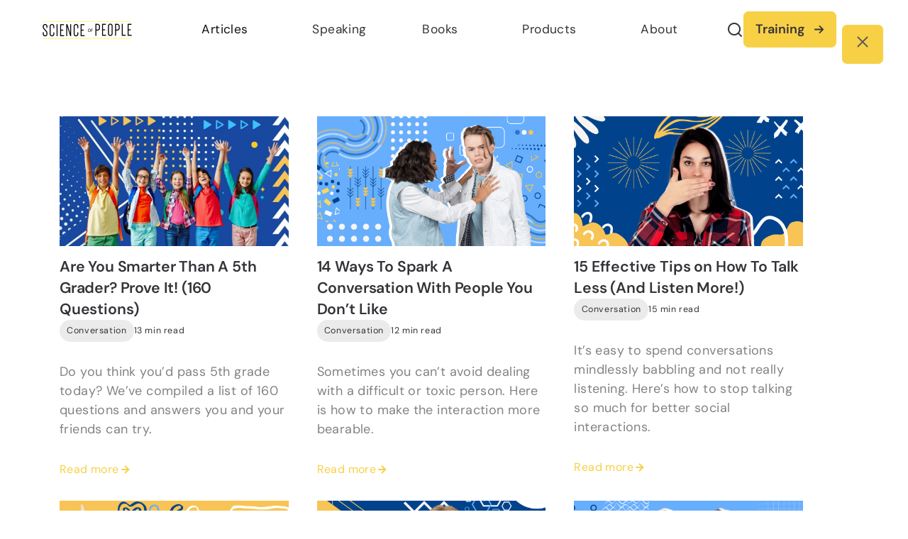

--- FILE ---
content_type: text/html; charset=UTF-8
request_url: https://www.scienceofpeople.com/category/conversation/page/8/
body_size: 69529
content:
<!DOCTYPE html>
<html lang="en-US">
<head>
<meta charset="UTF-8">
<meta name="viewport" content="width=device-width, initial-scale=1">
	<link rel="profile" href="https://gmpg.org/xfn/11"> 
	<meta name='robots' content='index, follow, max-image-preview:large, max-snippet:-1, max-video-preview:-1' />
<link rel='preconnect' href='https://public-api.wordpress.com' >
<link rel='preconnect' href='https://www.googletagmanager.com' >
<link rel='preconnect' href='https://s0.wp.com' >
<link rel='preconnect' href='https://stats.wp.com' >

	<!-- This site is optimized with the Yoast SEO Premium plugin v26.7 (Yoast SEO v26.7) - https://yoast.com/wordpress/plugins/seo/ -->
	<title>Conversation | Page 8 of 10 | Science of People</title><link rel="preload" href="https://www.scienceofpeople.com/wp-content/uploads/2023/09/Science-of-People-Light-Logo.png" as="image" imagesrcset="https://www.scienceofpeople.com/wp-content/uploads/2023/09/Science-of-People-Light-Logo.png " imagesizes="(max-width: 480px) 150px" fetchpriority="high"><link rel="preload" href="https://www.scienceofpeople.com/wp-content/uploads/2021/04/1017245_BodyLanguage_14_032921-300x156.png" as="image" imagesrcset="https://www.scienceofpeople.com/wp-content/uploads/2021/04/1017245_BodyLanguage_14_032921-300x156.png 300w, https://www.scienceofpeople.com/wp-content/uploads/2021/04/1017245_BodyLanguage_14_032921-1024x532.png 1024w, https://www.scienceofpeople.com/wp-content/uploads/2021/04/1017245_BodyLanguage_14_032921-150x78.png 150w, https://www.scienceofpeople.com/wp-content/uploads/2021/04/1017245_BodyLanguage_14_032921.png 1250w" imagesizes="(max-width: 300px) 100vw, 300px" fetchpriority="high"><link rel="preload" href="https://www.scienceofpeople.com/wp-includes/css/dist/block-library/style.min.css" as="style" onload="this.rel='stylesheet';this.removeAttribute('onload');"><link rel="preload" href="https://www.scienceofpeople.com/wp-content/astra-local-fonts/astra-local-fonts.css?ver=4.11.18" as="style" onload="this.rel='stylesheet';this.removeAttribute('onload');"><link rel="preload" href="https://www.scienceofpeople.com/wp-content/themes/Science%20of%20People/css/index.css" as="style" onload="this.rel='stylesheet';this.removeAttribute('onload');"><style id="perfmatters-used-css">address,blockquote,body,dd,dl,dt,fieldset,figure,h1,h2,h3,h4,h5,h6,hr,html,iframe,legend,li,ol,p,pre,textarea,ul{border:0;font-size:100%;font-style:inherit;font-weight:inherit;margin:0;outline:0;padding:0;vertical-align:baseline;}html{-webkit-text-size-adjust:100%;-ms-text-size-adjust:100%;}body{margin:0;}main,nav{display:block;}a{background-color:transparent;}a:active{outline:0;}a,a:focus,a:hover,a:visited{text-decoration:none;}img{border:0;}svg:not(:root){overflow:hidden;}figure{margin:0;}button,input,optgroup,select,textarea{color:inherit;font:inherit;margin:0;}button{overflow:visible;}button,select{text-transform:none;}button,html input[type=button],input[type=reset],input[type=submit]{-webkit-appearance:button;cursor:pointer;}button[disabled],html input[disabled]{cursor:default;}button::-moz-focus-inner,input::-moz-focus-inner{border:0;padding:0;}input{line-height:normal;}input[type=checkbox],input[type=radio]{box-sizing:border-box;padding:0;}input[type=number]::-webkit-inner-spin-button,input[type=number]::-webkit-outer-spin-button{height:auto;}input[type=search]{-webkit-appearance:textfield;box-sizing:content-box;}input[type=search]::-webkit-search-cancel-button,input[type=search]::-webkit-search-decoration{-webkit-appearance:none;}.ast-container{max-width:100%;}.ast-container,.ast-container-fluid{margin-left:auto;margin-right:auto;padding-left:20px;padding-right:20px;}.ast-grid-common-col{position:relative;min-height:1px;padding-left:20px;padding-right:20px;}.ast-full-width{width:100%;}h1,h2,h3,h4,h5,h6{clear:both;}.entry-content :where(h1),h1{color:#808285;font-size:2em;line-height:1.2;}.entry-content :where(h2),h2{color:#808285;font-size:1.7em;line-height:1.3;}.entry-content :where(h3),h3{color:#808285;font-size:1.5em;line-height:1.4;}.entry-content :where(h4),h4{color:#808285;line-height:1.5;font-size:1.3em;}.entry-content :where(h6),h6{color:#808285;line-height:1.7;font-size:1.1em;}html{box-sizing:border-box;}*,:after,:before{box-sizing:inherit;}body{color:#808285;background:#fff;font-style:normal;}ol,ul{margin:0 0 1.5em 3em;}ul{list-style:disc;}li>ol,li>ul{margin-bottom:0;margin-left:1.5em;}cite,dfn,em,i{font-style:italic;}img{height:auto;max-width:100%;}.ast-button,.button,button,input,select,textarea{color:#808285;font-weight:400;font-size:100%;margin:0;vertical-align:baseline;}button,input{line-height:normal;}.ast-button,.button,button,input[type=button],input[type=reset],input[type=submit]{border:1px solid;border-color:var(--ast-border-color);border-radius:2px;background:#e6e6e6;padding:.6em 1em .4em;color:#fff;}.ast-button:focus,.ast-button:hover,.button:focus,.button:hover,button:focus,button:hover,input[type=button]:focus,input[type=button]:hover,input[type=reset]:focus,input[type=reset]:hover,input[type=submit]:focus,input[type=submit]:hover{color:#fff;border-color:var(--ast-border-color);}.ast-button:active,.ast-button:focus,.button:active,.button:focus,button:active,button:focus,input[type=button]:active,input[type=button]:focus,input[type=reset]:active,input[type=reset]:focus,input[type=submit]:active,input[type=submit]:focus{border-color:var(--ast-border-color);outline:0;}input[type=email],input[type=password],input[type=search],input[type=tel],input[type=text],input[type=url],textarea{color:#666;border:1px solid var(--ast-border-color);border-radius:2px;-webkit-appearance:none;}input[type=email]:focus,input[type=password]:focus,input[type=search]:focus,input[type=tel]:focus,input[type=text]:focus,input[type=url]:focus,textarea:focus{color:#111;}a{color:#4169e1;}a:focus,a:hover{color:#191970;}a:focus{outline:thin dotted;}a:hover{outline:0;}.screen-reader-text{border:0;clip:rect(1px,1px,1px,1px);height:1px;margin:-1px;overflow:hidden;padding:0;position:absolute;width:1px;word-wrap:normal !important;}.screen-reader-text:focus{background-color:#f1f1f1;border-radius:2px;box-shadow:0 0 2px 2px rgba(0,0,0,.6);clip:auto !important;color:#21759b;display:block;font-size:12.25px;font-size:.875rem;height:auto;left:5px;line-height:normal;padding:15px 23px 14px;text-decoration:none;top:5px;width:auto;z-index:100000;}.entry-content[data-ast-blocks-layout]>embed,.entry-content[data-ast-blocks-layout]>iframe,.entry-content[data-ast-blocks-layout]>object,embed,iframe,object{max-width:100%;}::selection{color:#fff;background:#0274be;}body{-webkit-font-smoothing:antialiased;-moz-osx-font-smoothing:grayscale;}body:not(.logged-in){position:relative;}#page{position:relative;}a,a:focus{text-decoration:none;}.secondary a *,.site-footer a *,.site-header a *,a{transition:all .2s linear;}img{vertical-align:middle;}.entry-content :where(h1,h2,h3,h4,h5,h6){margin-bottom:20px;}p{margin-bottom:1.75em;}.ast-button,.button,input[type=button],input[type=submit]{border-radius:0;padding:18px 30px;border:0;box-shadow:none;text-shadow:none;}.ast-button:hover,.button:hover,input[type=button]:hover,input[type=submit]:hover{box-shadow:none;}.ast-button:active,.ast-button:focus,.button:active,.button:focus,input[type=button]:active,input[type=button]:focus,input[type=submit]:active,input[type=submit]:focus{box-shadow:none;}.site .skip-link{background-color:#f1f1f1;box-shadow:0 0 1px 1px rgba(0,0,0,.2);color:#21759b;display:block;font-family:Montserrat,"Helvetica Neue",sans-serif;font-size:14px;font-weight:700;left:-9999em;outline:0;padding:15px 23px 14px;text-decoration:none;text-transform:none;top:-9999em;}.site .skip-link:focus{clip:auto;height:auto;left:6px;top:7px;width:auto;z-index:100000;outline:thin dotted;}input,select{line-height:1;}.ast-button,.ast-custom-button,body,button,input[type=button],input[type=submit],textarea{line-height:1.8571428571429;}body{background-color:#fff;}#page{display:block;}.ast-separate-container{background-color:#f5f5f5;}.ast-separate-container .ast-article-post,.ast-separate-container .ast-article-single:not(.ast-related-post){background-color:#fff;}.ast-separate-container .ast-article-post,.ast-separate-container .ast-article-single{border-bottom:1px solid var(--ast-border-color);margin:0;padding:5.34em 6.67em;}@media (max-width:1200px){.ast-separate-container .ast-article-post,.ast-separate-container .ast-article-single{margin:0;padding:3.34em 2.4em;}}.ast-header-break-point .main-navigation{padding-left:0;}.ast-header-break-point .main-navigation ul .menu-item .menu-link{padding:0 20px;display:inline-block;width:100%;border:0;border-bottom-width:1px;border-style:solid;border-color:var(--ast-border-color);}.ast-header-break-point .main-navigation ul .menu-item .menu-link .icon-arrow:first-of-type{margin-right:5px;}.ast-header-break-point .main-navigation ul .sub-menu .menu-item:not(.menu-item-has-children) .menu-link .icon-arrow:first-of-type{display:inline;}.ast-header-break-point .main-navigation .sub-menu .menu-item .menu-link{padding-left:30px;}.ast-header-break-point .main-navigation .sub-menu .menu-item .menu-item .menu-link{padding-left:40px;}.ast-header-break-point .main-navigation .sub-menu .menu-item .menu-item .menu-item .menu-link{padding-left:50px;}.ast-header-break-point .main-navigation .sub-menu .menu-item .menu-item .menu-item .menu-item .menu-link{padding-left:60px;}.ast-header-break-point .main-header-menu{background-color:#f9f9f9;border-top-width:0;}.ast-header-break-point .main-header-menu .sub-menu{background-color:#f9f9f9;position:static;opacity:1;visibility:visible;border:0;width:auto;}.ast-header-break-point .main-header-menu .sub-menu .ast-left-align-sub-menu.focus>.sub-menu,.ast-header-break-point .main-header-menu .sub-menu .ast-left-align-sub-menu:hover>.sub-menu{left:0;}.ast-header-break-point .main-header-menu .ast-sub-menu-goes-outside.focus>.sub-menu,.ast-header-break-point .main-header-menu .ast-sub-menu-goes-outside:hover>.sub-menu{left:0;}.ast-header-break-point .submenu-with-border .sub-menu{border:0;}.ast-header-break-point .dropdown-menu-toggle{display:none;}.ast-button-wrap .menu-toggle.toggled .menu-toggle-icon:before{content:"";}.ast-button-wrap .menu-toggle.toggled .icon-menu-bars svg:first-child{display:none;}.ast-button-wrap .menu-toggle.toggled .icon-menu-bars svg:nth-child(2){display:block;}.site-navigation{height:100%;}.ast-header-break-point .user-select{clear:both;}.ast-header-break-point .ast-mobile-menu-buttons{display:block;align-self:center;}.ast-header-break-point .main-header-bar-navigation{flex:auto;}.ast-header-break-point .ast-main-header-bar-alignment{display:block;width:100%;flex:auto;order:4;}.ast-header-break-point .ast-icon.icon-arrow svg{height:.85em;width:.95em;position:relative;margin-left:10px;}.hentry{margin:0 0 1.5em;}body{overflow-x:hidden;}.ast-builder-grid-row{display:grid;grid-template-columns:auto auto;align-items:center;grid-column-gap:20px;overflow-wrap:anywhere;}.ast-builder-footer-grid-columns{grid-column-gap:50px;}.ast-builder-layout-element{align-items:center;}.elementor-nav-menu .ast-icon,.et_pb_menu__wrap .ast-icon,.fl-widget .menu-item .ast-icon{display:none;}.ast-builder-social-element{line-height:1;color:#3a3a3a;background:0 0;vertical-align:middle;transition:all 10ms;margin-left:6px;margin-right:6px;justify-content:center;align-items:center;}.ast-builder-social-element:hover{color:#0274be;}.ahfb-svg-iconset{-js-display:inline-flex;display:inline-flex;align-self:center;}.ahfb-svg-iconset svg{width:17px;height:17px;transition:none;}.ahfb-svg-iconset svg>*{transition:none;}.ast-footer-copyright p{margin-bottom:0;}.ast-builder-grid-row-container{display:grid;align-content:center;}.ast-footer-copyright,.ast-footer-social-wrap,.site-footer-focus-item{width:100%;}#astra-footer-menu{margin:0;list-style:none;background:inherit;}#astra-footer-menu>ul{margin:0;list-style:none;background:inherit;}.ast-header-break-point #ast-mobile-header{display:block;}.ast-header-break-point .main-header-bar-navigation{line-height:3;}.ast-header-break-point .main-header-bar-navigation .menu-item-has-children>.ast-menu-toggle{display:inline-block;position:absolute;font-size:inherit;top:0;right:20px;cursor:pointer;-webkit-font-smoothing:antialiased;-moz-osx-font-smoothing:grayscale;padding:0 .907em;font-weight:400;line-height:inherit;}.ast-header-break-point .main-header-bar-navigation .menu-item-has-children>.ast-menu-toggle>.ast-icon.icon-arrow{pointer-events:none;}.ast-header-break-point .main-header-bar-navigation .menu-item-has-children .sub-menu{display:none;}.ast-header-break-point .ast-mobile-header-wrap .ast-above-header-wrap .main-header-bar-navigation .ast-submenu-expanded>.ast-menu-toggle::before,.ast-header-break-point .ast-mobile-header-wrap .ast-main-header-wrap .main-header-bar-navigation .ast-submenu-expanded>.ast-menu-toggle::before{transform:rotateX(180deg);}.ast-header-break-point .ast-nav-menu .sub-menu{line-height:3;}.site-footer-section{justify-content:center;}.site-footer-section>*{margin-bottom:10px;}.site-footer-section>:last-child{margin-bottom:0;}.site-primary-footer-wrap{padding-top:45px;padding-bottom:45px;}.site-above-footer-wrap,.site-below-footer-wrap{padding-top:20px;padding-bottom:20px;}.ast-hfb-header.ast-header-break-point .main-header-bar-navigation{width:100%;margin:0;}.ast-hfb-header .menu-toggle.toggled .ast-mobile-svg{display:none;}.ast-hfb-header .menu-toggle.toggled .ast-close-svg{display:block;}@media (min-width:769px){.footer-nav-wrap .astra-footer-horizontal-menu li{margin:0;}.footer-nav-wrap .astra-footer-horizontal-menu li:first-child a{padding-left:0;}.footer-nav-wrap .astra-footer-horizontal-menu li:last-child a{padding-right:0;}.footer-nav-wrap .astra-footer-horizontal-menu a{padding:0 .5em;}}.ast-header-break-point .main-header-bar{border:0;}.ast-header-break-point .main-header-bar{border-bottom-color:var(--ast-border-color);border-bottom-style:solid;}.ast-header-custom-item-inside.ast-header-break-point .button-custom-menu-item{padding-left:0;padding-right:0;margin-top:0;margin-bottom:0;}.ast-header-custom-item-inside.ast-header-break-point .button-custom-menu-item .ast-custom-button-link{display:none;}.ast-header-custom-item-inside.ast-header-break-point .button-custom-menu-item .menu-link{display:block;}.ast-header-break-point .site-header .main-header-bar-wrap .site-branding{flex:1;align-self:center;}.ast-header-break-point .ast-site-identity{width:100%;}.ast-header-break-point .main-header-bar{display:block;line-height:3;}.ast-header-break-point .main-header-bar .main-header-bar-navigation{line-height:3;}.ast-header-break-point .main-header-bar .main-header-bar-navigation .sub-menu{line-height:3;}.ast-header-break-point .main-header-bar .main-header-bar-navigation .menu-item-has-children .sub-menu{display:none;}.ast-header-break-point .main-header-bar .main-header-bar-navigation .menu-item-has-children>.ast-menu-toggle{display:inline-block;position:absolute;font-size:inherit;top:-1px;right:20px;cursor:pointer;-webkit-font-smoothing:antialiased;-moz-osx-font-smoothing:grayscale;padding:0 .907em;font-weight:400;line-height:inherit;transition:all .2s;}.ast-header-break-point .main-header-bar .main-header-bar-navigation .ast-submenu-expanded>.ast-menu-toggle::before{transform:rotateX(180deg);}.ast-header-break-point .main-header-bar .main-header-bar-navigation .main-header-menu{border-top-width:0;}.ast-header-break-point .main-navigation{display:block;width:100%;}.ast-header-break-point .main-navigation ul ul{left:auto;right:auto;}.ast-header-break-point .main-navigation .stack-on-mobile li{width:100%;}.ast-header-break-point .main-navigation .widget{margin-bottom:1em;}.ast-header-break-point .main-navigation .widget li{width:auto;}.ast-header-break-point .main-navigation .widget:last-child{margin-bottom:0;}.ast-header-break-point .main-header-bar-navigation{width:calc(100% + 40px);margin:0 -20px;}.ast-header-break-point .main-header-menu ul ul{top:0;}.ast-header-break-point .ast-builder-menu{width:100%;}.ast-header-break-point .ast-mobile-header-wrap .ast-flex.stack-on-mobile{flex-wrap:wrap;}input[type=email],input[type=number],input[type=password],input[type=reset],input[type=search],input[type=tel],input[type=text],input[type=url],select,textarea{color:#666;padding:.75em;height:auto;border-width:1px;border-style:solid;border-color:var(--ast-border-color);border-radius:2px;background:var(--ast-comment-inputs-background);box-shadow:none;box-sizing:border-box;transition:all .2s linear;}input[type=email]:focus,input[type=password]:focus,input[type=reset]:focus,input[type=search]:focus,input[type=tel]:focus,input[type=text]:focus,input[type=url]:focus,select:focus,textarea:focus{background-color:#fff;border-color:var(--ast-border-color);box-shadow:none;}input[type=button],input[type=button]:focus,input[type=button]:hover,input[type=reset],input[type=reset]:focus,input[type=reset]:hover,input[type=submit],input[type=submit]:focus,input[type=submit]:hover{box-shadow:none;}input[type=search]:focus{outline:thin dotted;}input[type=range]{-webkit-appearance:none;width:100%;margin:5.7px 0;padding:0;border:none;}input[type=range]:focus{outline:0;}input[type=range]::-webkit-slider-runnable-track{width:100%;height:8.6px;cursor:pointer;box-shadow:2.6px 2.6px .4px #ccc,0 0 2.6px #d9d9d9;background:rgba(255,255,255,.2);border-radius:13.6px;border:0 solid #fff;}input[type=range]::-webkit-slider-thumb{box-shadow:0 0 0 rgba(255,221,0,.37),0 0 0 rgba(255,224,26,.37);border:7.9px solid #0274be;height:20px;width:20px;border-radius:50px;background:#0274be;cursor:pointer;-webkit-appearance:none;margin-top:-5.7px;}input[type=range]:focus::-webkit-slider-runnable-track{background:rgba(255,255,255,.2);}input[type=range]::-moz-range-track{width:100%;height:8.6px;cursor:pointer;box-shadow:2.6px 2.6px .4px #ccc,0 0 2.6px #d9d9d9;background:rgba(255,255,255,.2);border-radius:13.6px;border:0 solid #fff;}input[type=range]::-moz-range-thumb{box-shadow:0 0 0 rgba(255,221,0,.37),0 0 0 rgba(255,224,26,.37);border:7.9px solid #0274be;height:20px;width:20px;border-radius:50px;background:#0274be;cursor:pointer;}input[type=range]::-ms-track{width:100%;height:8.6px;cursor:pointer;background:0 0;border-color:transparent;color:transparent;}input[type=range]::-ms-fill-lower{background:rgba(199,199,199,.2);border:0 solid #fff;border-radius:27.2px;box-shadow:2.6px 2.6px .4px #ccc,0 0 2.6px #d9d9d9;}input[type=range]::-ms-fill-upper{background:rgba(255,255,255,.2);border:0 solid #fff;border-radius:27.2px;box-shadow:2.6px 2.6px .4px #ccc,0 0 2.6px #d9d9d9;}input[type=range]::-ms-thumb{box-shadow:0 0 0 rgba(255,221,0,.37),0 0 0 rgba(255,224,26,.37);border:7.9px solid #0274be;height:20px;width:20px;border-radius:50px;background:#0274be;cursor:pointer;height:8.6px;}input[type=range]:focus::-ms-fill-lower{background:rgba(255,255,255,.2);}input[type=range]:focus::-ms-fill-upper{background:rgba(255,255,255,.2);}input[type=color]{border:none;width:100px;padding:0;height:30px;cursor:pointer;}input[type=color]::-webkit-color-swatch-wrapper{padding:0;border:none;}input[type=color]::-webkit-color-swatch{border:none;}.ast-article-post{margin-bottom:2.5em;}.ast-article-post:last-child{margin-bottom:0;border-bottom:0;}.ast-flex{-js-display:flex;display:flex;flex-wrap:wrap;}.ast-inline-flex{-js-display:inline-flex;display:inline-flex;align-items:center;flex-wrap:wrap;align-content:center;}.ast-flex-grow-1{flex-grow:1;}:root{--coblocks-spacing--0:0;--coblocks-spacing--1:.5em;--coblocks-spacing--2:1em;--coblocks-spacing--3:1.5em;--coblocks-spacing--4:2em;--coblocks-spacing--5:2.5em;--coblocks-spacing--6:3em;--coblocks-spacing--7:3.5em;--coblocks-spacing--8:4em;--coblocks-spacing--9:4.5em;--coblocks-spacing--10:7em;}[class*=wp-block-coblocks-]{box-sizing:border-box;}[class*=wp-block-coblocks-] *,[class*=wp-block-coblocks-] :after,[class*=wp-block-coblocks-] :before{box-sizing:inherit;}@keyframes coblocks-ellipsis{25%{opacity:1;}75%{opacity:1;}to{opacity:0;width:1.1em;}}[class*=hint--]{display:inline-block;position:relative;}[class*=hint--]:after,[class*=hint--]:before{opacity:0;pointer-events:none;position:absolute;transform:translateZ(0);visibility:hidden;z-index:1000000;}[class*=hint--]:before{background:rgba(0,0,0,0);border:6px solid rgba(0,0,0,0);content:"";position:absolute;z-index:1000001;}[class*=hint--]:after{background:#1e1e1e;border-radius:2px;box-shadow:2px 2px 4px rgba(0,0,0,.1);color:#fff;font-family:-apple-system,BlinkMacSystemFont,Segoe UI,Roboto,Oxygen-Sans,Ubuntu,Cantarell,Helvetica Neue,sans-serif;font-size:12px;line-height:11px;padding:6px 8px 7px 9px;white-space:nowrap;}[class*=hint--]:hover:after,[class*=hint--]:hover:before{opacity:1;visibility:visible;}[class*=hint--][aria-label]:after{content:attr(aria-label);}[class*=hint--][data-hint]:after{content:attr(data-hint);}[aria-label=""]:after,[aria-label=""]:before,[data-hint=""]:after,[data-hint=""]:before{display:none !important;}.wp-block-coblocks-accordion-item__title,.wp-block-coblocks-accordion-item__title.has-background{border-radius:4px;padding:10px 15px;position:relative;}.wp-block-coblocks-accordion-item__title.has-background:after,.wp-block-coblocks-accordion-item__title:after{border-radius:4px;bottom:0;content:"";left:0;position:absolute;right:0;top:0;transition:background .1s cubic-bezier(.694,0,.335,1);}.wp-block-coblocks-accordion-item__title.has-background:not(.has-background),.wp-block-coblocks-accordion-item__title:not(.has-background){background:rgba(140,140,151,.1);}.wp-block-coblocks-accordion-item__title.has-background:hover:after,.wp-block-coblocks-accordion-item__title:hover:after{background:rgba(0,0,0,.028);}.wp-block-coblocks-accordion-item__title.has-background:focus,.wp-block-coblocks-accordion-item__title:focus{outline:1px dotted;outline-offset:-4px;}.wp-block-coblocks-alert{background-color:var(--coblocks-alert-default--color--background,#d6efee);border-radius:4px;color:var(--coblocks-alert-default--color--text,#094264);padding:2em;}.wp-block-coblocks-alert:not(.has-background).is-style-warning{background-color:var(--coblocks-alert-default--color--background,#fbe7dd);}.wp-block-coblocks-alert:not(.has-background).is-style-error{background-color:var(--coblocks-alert-default--color--background,#ffdede);}.wp-block-coblocks-alert:not(.has-background).is-style-success{background-color:var(--coblocks-alert-default--color--background,#d0eac4);}.wp-block-coblocks-alert:not(.has-text-color).is-style-warning{color:var(--coblocks-alert-warning--color--text,#8a4b30);}.wp-block-coblocks-alert:not(.has-text-color).is-style-error{color:var(--coblocks-alert-error--color--text,#8b343c);}.wp-block-coblocks-alert:not(.has-text-color).is-style-success{color:var(--coblocks-alert-error--color--text,#154a28);}[data-type="coblocks/event-item"]{width:100%;}.wp-block-coblocks-faq-item__question__icon{display:inline-block;position:absolute;right:0;top:3px;transform:scaleY(-1);transition:transform .2s;}.wp-block-coblocks-faq-item[open] .wp-block-coblocks-faq-item__question__icon{transform:scaleY(1);}@keyframes pulse{0%{transform:scale(1);}15%{transform:scale(.95);}to{transform:scale(1);}}:root{--coblocks-spacing--0:0;--coblocks-spacing--1:.5em;--coblocks-spacing--2:1em;--coblocks-spacing--3:1.5em;--coblocks-spacing--4:2em;--coblocks-spacing--5:2.5em;--coblocks-spacing--6:3em;--coblocks-spacing--7:3.5em;--coblocks-spacing--8:4em;--coblocks-spacing--9:4.5em;--coblocks-spacing--10:7em;}:root{--coblocks-spacing--0:0;--coblocks-spacing--1:.5em;--coblocks-spacing--2:1em;--coblocks-spacing--3:1.5em;--coblocks-spacing--4:2em;--coblocks-spacing--5:2.5em;--coblocks-spacing--6:3em;--coblocks-spacing--7:3.5em;--coblocks-spacing--8:4em;--coblocks-spacing--9:4.5em;--coblocks-spacing--10:7em;}@keyframes bounce{0%{transform:translate(0);}50%{transform:translateY(-2px);}to{transform:translate(0);}}@keyframes fadeIn{0%{opacity:0;}to{opacity:1;}}@keyframes zoomIn{0%{opacity:0;transform:scale(0);}to{opacity:1;transform:scale(1);}}@keyframes slideInLeft{0%{opacity:0;transform:translateX(-5em);}to{opacity:1;transform:translateX(0);}}@keyframes slideInRight{0%{opacity:0;transform:translateX(5em);}to{opacity:1;transform:translateX(0);}}@keyframes slideInBottom{0%{opacity:0;transform:translateY(5em);}to{opacity:1;transform:translateY(0);}}@keyframes clipHorizontal{0%{clip-path:polygon(0 50%,0 100%,0 100%,0 50%,100% 50%,100% 0,100% 0,100% 50%);opacity:0;}to{clip-path:polygon(0 50%,0 100%,100% 100%,100% 50%,100% 50%,100% 0,0 0,0 50%);opacity:1;}}@keyframes clipVertical{0%{clip-path:polygon(50% 0,100% 0,100% 0,50% 0,50% 100%,0 100%,0 100%,50% 100%);opacity:0;}to{clip-path:polygon(50% 0,100% 0,100% 100%,50% 100%,50% 100%,0 100%,0 0,50% 0);opacity:1;}}@keyframes rotating{0%{transform:rotate(0deg);}to{transform:rotate(1turn);}}@keyframes rotating{0%{transform:rotate(0deg);}to{transform:rotate(1turn);}}@keyframes sk-bouncedelay{0%,80%,to{transform:scale(0);}40%{transform:scale(1);}}.footnotes ol{display:none;line-height:1.5;overflow:hidden;}@keyframes highlight{0%{box-shadow:0 0 0 0 rgba(247,92,3,.2);transform:scale(1);}15%{box-shadow:0 0 20px 10px rgba(247,92,3,1);transform:scale(1.02);}30%{box-shadow:0 0 10px 5px rgba(247,92,3,.2);transform:scale(1);}45%{box-shadow:0 0 20px 10px rgba(247,92,3,1);transform:scale(1.02);}60%{box-shadow:0 0 10px 5px rgba(247,92,3,.2);transform:scale(1);}75%{box-shadow:0 0 20px 10px rgba(247,92,3,1);transform:scale(1.02);}100%{box-shadow:0 0 0 0 rgba(247,92,3,.2);transform:scale(1);}}[data-abmagictestelementtype]{cursor:pointer;}[data-controlkey="bt_info"] [data-control=info]{background:rgba(255,255,255,0) !important;color:white !important;}[data-controlkey="bt_info"] [data-control=info] a:hover{color:#7abcf5 !important;}@keyframes ai-load-gradient{0%{background-position:0 0;}100%{background-position:100px 0;}}@keyframes ai-load-bounce{0%{transform:translateY(0) translateX(0) rotate(-100deg);}10%{transform:translateY(-10px) translateX(-10px) rotate(-15deg);}20%{transform:translateY(20px) translateX(40px) rotate(10deg);}30%{transform:translateY(15px) translateX(-5px) rotate(-60deg);}40%{transform:translateY(30px) translateX(25px) rotate(35deg);}50%{transform:translateY(-40px) translateX(-20px) rotate(-10deg);}60%{transform:translateY(20px) translateX(15px) rotate(15deg);}70%{transform:translateY(15px) translateX(-35px) rotate(-75deg);}80%{transform:translateY(10px) translateX(50px) rotate(10deg);}90%{transform:translateY(50px) translateX(-15px) rotate(-15deg);}100%{transform:translateY(0) translateX(0) rotate(-100deg);}}@keyframes move-forever{0%{transform:translate3d(-90px,0,0);}100%{transform:translate3d(85px,0,0);}}@keyframes blink-border{0%{border-color:#08e740;box-shadow:0 0 8px 2px rgba(8,231,64,.27);}40%{border-color:#ff3c3c;box-shadow:0 0 12px 4px rgba(255,60,60,.27);}60%{border-color:#ffe740;box-shadow:0 0 12px 4px rgba(255,231,64,.27);}100%{border-color:#08e740;box-shadow:0 0 8px 2px rgba(8,231,64,.27);}}@keyframes selector-box-pulse{0%{border-width:4px;}50%{border-width:8px;}100%{border-width:4px;}}@keyframes aiShimmerWave{0%{transform:translateY(100%) scale(1.05);opacity:0;}20%{opacity:1;}50%{transform:translateY(0%) scale(1);opacity:.9;}80%{opacity:1;}100%{transform:translateY(-100%) scale(1.05);opacity:0;}}@keyframes ancr-marquee{0%{transform:translateX(var(--ancr-width));}100%{transform:translateX(-100%);}}.screen-reader-text{border:0;clip-path:inset(50%);height:1px;margin:-1px;overflow:hidden;padding:0;position:absolute;width:1px;word-wrap:normal !important;}@media all and (max-width:768px){#content:before{content:"";}}@keyframes sk-bouncedelay{0%,100%,80%{transform:scale(0);}40%{transform:scale(1);}}.ast-header-account-link.ast-account-action-link,.ast-header-account-link.ast-account-action-login,.ast-header-account-link.ast-account-action-login.customize-unpreviewable,.ast-header-break-point .ast-header-account-link{cursor:pointer;pointer-events:all;}.site-footer-section{position:relative;}.ast-custom-header{position:relative;z-index:99;}.ast-header-break-point .ast-inline-search.ast-search-menu-icon .search-form{padding:0;}.ast-header-break-point .site-header .ast-inline-search.ast-search-menu-icon .search-field{padding-right:2em;}.ast-header-break-point .ast-search-box.full-screen .ast-search-wrapper .search-field{width:80%;}.ast-header-break-point .ast-swap-above-header-sections .ast-above-header-section-1 .ast-search-menu-icon .search-form{right:-1em;left:auto;padding-left:0;padding-right:3em;}.ast-header-break-point .ast-swap-above-header-sections .ast-above-header-section-1 .search-field{padding-right:0;padding-left:1em;}.ast-header-break-point .ast-swap-above-header-sections .ast-above-header-section-2 .ast-search-menu-icon .search-form{left:-1em;right:auto;padding-right:0;padding-left:3em;}.ast-header-break-point .ast-swap-above-header-sections .ast-above-header-section-2 .search-field{padding-left:0;padding-right:1em;}.ast-header-break-point .ast-above-header .ast-above-header-section-1 .ast-inline-search.ast-search-menu-icon .search-field{padding-right:0;}.ast-header-break-point .ast-swap-above-header-sections.ast-mobile-header-stack .ast-above-header .ast-above-header-section-2 .ast-search-menu-icon .search-form{padding-left:0;left:auto;padding-right:2em;}.ast-header-break-point .ast-swap-above-header-sections.ast-mobile-header-stack .ast-above-header .ast-above-header-section-2 .ast-search-menu-icon.slide-search .search-form{left:-1em;padding-left:2em;}.ast-header-break-point .ast-swap-above-header-sections.ast-mobile-header-stack .ast-above-header .ast-above-header-section-1 .search-field{padding-right:0;}.ast-header-break-point .ast-swap-above-header-sections.ast-mobile-header-stack .ast-above-header .search-field{padding-right:0;padding-left:1em;}.ast-header-break-point .ast-above-header-mobile-stack .ast-above-header .ast-above-header-section-1 .ast-search-menu-icon.ast-inline-search .search-form{right:auto;padding-right:2em;}.ast-header-break-point .ast-swap-below-header-sections .ast-below-header .below-header-section-2 .ast-search-menu-icon.ast-inline-search .search-form{left:0;padding-left:0;padding-right:2em;}.ast-header-break-point .ast-swap-below-header-sections .below-header-section-1 .ast-search-menu-icon .search-form{right:-1em;left:auto;padding-left:0;padding-right:3em;}.ast-header-break-point .ast-swap-below-header-sections .below-header-section-1 .search-field{padding-right:0;padding-left:1em;}.ast-header-break-point .ast-swap-below-header-sections .below-header-section-2 .ast-search-menu-icon .search-form{left:-1em;right:auto;padding-right:0;padding-left:3em;}.ast-header-break-point .ast-swap-below-header-sections .below-header-section-2 .search-field{padding-left:0;padding-right:1em;}.ast-header-break-point .ast-below-header .below-header-section-1 .ast-inline-search.ast-search-menu-icon .search-field{padding-right:0;}.ast-header-break-point .ast-swap-below-header-sections.site-header .ast-below-header .ast-inline-search.ast-search-menu-icon .search-field{padding-left:1em;padding-right:0;}.ast-header-break-point .ast-swap-below-header-sections .ast-below-header .below-header-section-2 .ast-search-menu-icon .search-form{left:-1em;padding-left:3em;padding-right:1em;}.uagb-buttons__outer-wrap .uagb-buttons__wrap{display:inline-flex;width:100%;}.uagb-buttons__outer-wrap .uagb-buttons-repeater{display:flex;justify-content:center;align-items:center;transition:box-shadow .2s ease;}.uagb-buttons__outer-wrap .uagb-buttons-repeater a.uagb-button__link{display:flex;justify-content:center;}.uagb-buttons__outer-wrap .uagb-buttons-repeater .uagb-button__icon{font-size:inherit;display:flex;align-items:center;}.uagb-buttons__outer-wrap .uagb-buttons-repeater .uagb-button__icon svg{fill:currentColor;width:inherit;height:inherit;}[class*="uagb-columns__columns-"],.uagb-columns__inner-wrap{position:relative;margin-left:auto;margin-right:auto;z-index:2;display:flex;flex-wrap:nowrap;width:100%;}.wp-block-uagb-container{display:flex;position:relative;box-sizing:border-box;transition-property:box-shadow;transition-duration:.2s;transition-timing-function:ease;}.wp-block-uagb-container.uagb-is-root-container{margin-left:auto;margin-right:auto;}.wp-block-uagb-container.alignfull.uagb-is-root-container .uagb-container-inner-blocks-wrap{display:flex;position:relative;box-sizing:border-box;margin-left:auto !important;margin-right:auto !important;}body .wp-block-uagb-container>.uagb-container-inner-blocks-wrap>*:not(.wp-block-uagb-container):not(.wp-block-uagb-column):not(.wp-block-uagb-container):not(.wp-block-uagb-section):not(.uagb-container__shape):not(.uagb-container__video-wrap):not(.wp-block-spectra-pro-register):not(.wp-block-spectra-pro-login):not(.uagb-slider-container):not(.spectra-image-gallery__control-lightbox):not(.wp-block-uagb-info-box),body .wp-block-uagb-container>.uagb-container-inner-blocks-wrap,body .wp-block-uagb-container>*:not(.wp-block-uagb-container):not(.wp-block-uagb-column):not(.wp-block-uagb-container):not(.wp-block-uagb-section):not(.uagb-container__shape):not(.uagb-container__video-wrap):not(.wp-block-spectra-pro-register):not(.wp-block-spectra-pro-login):not(.uagb-slider-container):not(.spectra-container-link-overlay):not(.spectra-image-gallery__control-lightbox):not(.wp-block-uagb-lottie):not(.uagb-faq__outer-wrap){min-width:unset !important;width:100%;position:relative;}body .ast-container .wp-block-uagb-container>.uagb-container-inner-blocks-wrap>.wp-block-uagb-container>ul,body .ast-container .wp-block-uagb-container>.uagb-container-inner-blocks-wrap>.wp-block-uagb-container ol,body .ast-container .wp-block-uagb-container>.uagb-container-inner-blocks-wrap>ul,body .ast-container .wp-block-uagb-container>.uagb-container-inner-blocks-wrap ol{max-width:-webkit-fill-available;margin-block-start:0;margin-block-end:0;margin-left:20px;}.wp-block-uagb-image--align-none{justify-content:center;}.wp-block-uagb-icon-list-child{padding:0;transition:all .2s;display:inline-flex;color:#3a3a3a;align-items:center;text-decoration:none;box-shadow:none;}.wp-block-uagb-icon-list-child span.uagb-icon-list__source-wrap{display:block;align-items:center;}.wp-block-uagb-icon-list-child{position:relative;}.wp-block-uagb-icon-list-child .uagb-icon-list__label{word-break:break-word;}@-webkit-keyframes sk-bouncedelay{0%,80%,100%{-webkit-transform:scale(0);transform:scale(0);}40%{-webkit-transform:scale(1);transform:scale(1);}}@keyframes sk-bouncedelay{0%,80%,100%{-webkit-transform:scale(0);transform:scale(0);}40%{-webkit-transform:scale(1);transform:scale(1);}}.wp-block-uagb-image{display:flex;}.wp-block-uagb-image__figure{position:relative;display:flex;flex-direction:column;max-width:100%;height:auto;margin:0;}.wp-block-uagb-image__figure img{height:auto;display:flex;max-width:100%;transition:box-shadow .2s ease;}.wp-block-uagb-image__figure>a{display:inline-block;}.wp-block-uagb-image--effect-zoomin .wp-block-uagb-image__figure img,.wp-block-uagb-image--effect-zoomin .wp-block-uagb-image__figure .wp-block-uagb-image--layout-overlay__color-wrapper{transform:scale(1);transition:transform .35s ease-in-out;}.wp-block-uagb-image--effect-zoomin .wp-block-uagb-image__figure:hover img,.wp-block-uagb-image--effect-zoomin .wp-block-uagb-image__figure:hover .wp-block-uagb-image--layout-overlay__color-wrapper{transform:scale(1.05);}div.uagb-ifb-button-wrapper a.uagb-infobox-cta-link,div.uagb-ifb-cta a.uagb-infobox-cta-link,.entry .entry-content a.uagb-infobox-cta-link,a.uagb-infobox-link-wrap,.entry .entry-content a.uagb-infobox-link-wrap{text-decoration:none;align-items:center;}.uagb-ifb-button-wrapper.uagb-ifb-button-type-text .uagb-infobox-cta-link.wp-block-button__link{background-color:unset;border:none;}.uagb-ifb-button-wrapper.uagb-ifb-button-type-text .uagb-infobox-cta-link.wp-block-button__link:hover{background-color:unset;border-color:unset;}.uagb-ifb-button-wrapper .uagb-infobox-cta-link{cursor:pointer;}.uagb-ifb-button-wrapper .uagb-infobox-cta-link.wp-block-button__link{width:auto;}.uagb-infobox-cta-link>svg{vertical-align:middle;width:15px;height:15px;font-size:15px;}.uagb-infobox-cta-link{display:inline-flex;}.block-editor-page #wpwrap .uagb-infobox-cta-link svg,.uagb-infobox-cta-link svg{font-style:normal;}@-webkit-keyframes sk-bouncedelay{0%,80%,100%{-webkit-transform:scale(0);transform:scale(0);}40%{-webkit-transform:scale(1);transform:scale(1);}}@keyframes sk-bouncedelay{0%,80%,100%{-webkit-transform:scale(0);transform:scale(0);}40%{-webkit-transform:scale(1);transform:scale(1);}}@keyframes spin{0%{transform:rotate(0deg);}100%{transform:rotate(360deg);}}.ubermenu,.ubermenu .ubermenu-column,.ubermenu .ubermenu-divider,.ubermenu .ubermenu-icon,.ubermenu .ubermenu-image,.ubermenu .ubermenu-item,.ubermenu .ubermenu-nav,.ubermenu .ubermenu-retractor,.ubermenu .ubermenu-row,.ubermenu .ubermenu-search,.ubermenu .ubermenu-search-input,.ubermenu .ubermenu-search-submit,.ubermenu .ubermenu-submenu,.ubermenu .ubermenu-submenu-footer,.ubermenu .ubermenu-tabs,.ubermenu .ubermenu-tabs-panels,.ubermenu .ubermenu-target,.ubermenu-responsive-toggle{margin:0;padding:0;left:auto;right:auto;top:auto;bottom:auto;text-indent:0;clip:auto;position:static;background:0 0;text-transform:none;overflow:visible;z-index:10;-webkit-box-shadow:none;-moz-box-shadow:none;-o-box-shadow:none;box-shadow:none;-webkit-box-sizing:border-box;-moz-box-sizing:border-box;-ms-box-sizing:border-box;-o-box-sizing:border-box;box-sizing:border-box;vertical-align:top;line-height:1.3em;border:none;border-radius:0;pointer-events:auto;}.ubermenu,.ubermenu .ubermenu-column,.ubermenu .ubermenu-divider,.ubermenu .ubermenu-item,.ubermenu .ubermenu-nav,.ubermenu .ubermenu-retractor,.ubermenu .ubermenu-row,.ubermenu .ubermenu-search,.ubermenu .ubermenu-search-input,.ubermenu .ubermenu-search-submit,.ubermenu .ubermenu-submenu,.ubermenu .ubermenu-submenu-footer,.ubermenu .ubermenu-tabs,.ubermenu .ubermenu-tabs-panels,.ubermenu .ubermenu-target,.ubermenu-responsive-toggle{height:auto;width:auto;max-height:none;min-height:0;}.ubermenu{--ubermenu-submenu-indicator-translateY:translateY(-50%);--ubermenu-submenu-indicator-offset:0;--ubermenu-submenu-indicator-right-transform:var(--ubermenu-submenu-indicator-translateY) rotate(-90deg);--ubermenu-submenu-indicator-left-transform:var(--ubermenu-submenu-indicator-translateY) rotate(90deg);}.ubermenu .ubermenu-image,.ubermenu .ubermenu-submenu-drop{-webkit-backface-visibility:hidden;-moz-backface-visibility:hidden;backface-visibility:hidden;-moz-transform:translateZ(0);-webkit-transform:translateZ(0);}.ubermenu{display:block;background:#fff;line-height:1.3em;text-align:left;}.ubermenu,.ubermenu-nav{overflow:visible !important;z-index:100;}.ubermenu-nav{text-align:inherit;}.ubermenu-nav,.ubermenu-row,.ubermenu-submenu{display:block;margin:0;padding:0;list-style:none;}.ubermenu a.ubermenu-target,.ubermenu-trigger-click .ubermenu-has-submenu-drop>.ubermenu-target{cursor:pointer;}.ubermenu span.ubermenu-target{cursor:default;}.ubermenu-responsive-toggle,.ubermenu-sticky-toggle-wrapper{display:none;text-decoration:none;cursor:pointer;max-width:100%;}.ubermenu-responsive-toggle:hover{text-decoration:none;}.ubermenu-responsive-toggle .fab,.ubermenu-responsive-toggle .far,.ubermenu-responsive-toggle .fas,.ubermenu-responsive-toggle .svg-inline--fa,.ubermenu-responsive-toggle .ubermenu-icon-essential{width:1.3em;text-align:center;margin-right:.6em;}.ubermenu-responsive-toggle-icon-only .fab,.ubermenu-responsive-toggle-icon-only .far,.ubermenu-responsive-toggle-icon-only .fas,.ubermenu-responsive-toggle-icon-only .svg-inline--fa,.ubermenu-responsive-toggle-icon-only .ubermenu-icon-essential{margin-right:0;}.ubermenu-responsive-toggle-content-align-right{text-align:right;}button.ubermenu-responsive-toggle-align-full{width:100%;}.ubermenu .ubermenu-mobile-footer,.ubermenu .ubermenu-mobile-header{display:none;}.ubermenu-bar-align-full{clear:both;}.ubermenu .ubermenu-item{text-align:left;display:inline-block;vertical-align:top;}.ubermenu-horizontal.ubermenu-items-align-flex .ubermenu-nav{display:flex;}.ubermenu-horizontal.ubermenu-items-align-flex .ubermenu-nav .ubermenu-item-level-0{flex-grow:1;text-align:center;}.ubermenu .ubermenu-item-level-0{vertical-align:bottom;-moz-backface-visibility:visible;backface-visibility:visible;}.ubermenu .ubermenu-item.ubermenu-item-level-0{float:none;}body:not(.rtl) .ubermenu.ubermenu-horizontal .ubermenu-item-level-0:first-child>.ubermenu-target{border-left:none;}.ubermenu .ubermenu-colgroup .ubermenu-column,.ubermenu .ubermenu-custom-content-padded,.ubermenu .ubermenu-nonlink,.ubermenu .ubermenu-retractor,.ubermenu .ubermenu-submenu-padded,.ubermenu .ubermenu-submenu-type-stack>.ubermenu-item-normal>.ubermenu-target,.ubermenu .ubermenu-target,.ubermenu .ubermenu-widget,.ubermenu-responsive-toggle{padding:15px 20px;}.ubermenu .ubermenu-item-level-0.ubermenu-has-submenu-stack{position:relative;}.ubermenu .ubermenu-item-level-0>.ubermenu-submenu-type-stack{padding-top:0;}.ubermenu .ubermenu-item-level-0>.ubermenu-submenu-type-stack>.ubermenu-item{clear:both;width:100%;}.ubermenu .ubermenu-submenu .ubermenu-submenu-type-stack{width:auto;}.ubermenu .ubermenu-autocolumn,.ubermenu .ubermenu-submenu-type-stack{padding-top:10px;padding-bottom:10px;}.ubermenu .ubermenu-item-type-column>.ubermenu-submenu-type-stack{padding-top:0;}.ubermenu .ubermenu-item-type-column>.ubermenu-submenu-type-stack>.ubermenu-item-normal:first-child{margin-top:10px;}.ubermenu .ubermenu-submenu-type-stack>.ubermenu-item-normal>.ubermenu-target{padding-top:5px;padding-bottom:5px;}.ubermenu .ubermenu-target{display:block;text-decoration:none;position:relative;}.ubermenu .ubermenu-target-with-image{overflow:hidden;}.ubermenu .ubermenu-submenu .ubermenu-target{backface-visibility:hidden;}.ubermenu-sub-indicators .ubermenu-has-submenu-drop>.ubermenu-target>.ubermenu-sub-indicator{position:absolute;right:10px;top:50%;transform:var(--ubermenu-submenu-indicator-translateY);margin-top:var(--ubermenu-submenu-indicator-offset);}.ubermenu-sub-indicators .ubermenu-has-submenu-drop>.ubermenu-target{padding-right:25px;}.ubermenu-sub-indicators .ubermenu-item-has-children>.ubermenu-target.ubermenu-noindicator{padding-right:20px;}.ubermenu-sub-indicators .ubermenu-has-submenu-drop>.ubermenu-noindicator>.ubermenu-sub-indicator{display:none;}.ubermenu .ubermenu-target-text{display:inline-block;vertical-align:baseline;font-family:inherit;font-weight:inherit;color:inherit;}.ubermenu .ubermenu-target-with-image>.ubermenu-target-text{display:block;clear:none;}.ubermenu .ubermenu-item.ubermenu-disable-padding>.ubermenu-target{padding:0;}.ubermenu.ubermenu-sub-indicators .ubermenu-item.ubermenu-disable-padding.ubermenu-has-submenu-drop>.ubermenu-target{padding-right:30px;}.ubermenu .ubermenu-image{display:block;max-width:100%;transition:opacity 1s ease;opacity:1;}.ubermenu .ubermenu-image:not(.ubermenu-image-lazyload){height:auto;}.ubermenu .ubermenu-item-layout-image_above>.ubermenu-image{margin-bottom:10px;}.ubermenu .ubermenu-column,.ubermenu .ubermenu-row{max-width:100%;}.ubermenu .ubermenu-item .ubermenu-submenu-drop{position:absolute;z-index:500;top:-10000px;height:0;max-height:0;visibility:hidden;overflow:hidden;}.ubermenu .ubermenu-item:not(.ubermenu-active) .ubermenu-submenu-drop{min-height:0 !important;}.ubermenu .ubermenu-item.ubermenu-active>.ubermenu-submenu-drop,.ubermenu-nojs .ubermenu-item:hover>.ubermenu-submenu-drop{display:block;visibility:visible;opacity:1;height:auto;max-height:none;}.ubermenu .ubermenu-item .ubermenu-submenu-drop{box-shadow:0 0 20px rgba(0,0,0,.15);}.ubermenu .ubermenu-item-level-0>.ubermenu-submenu-drop{clip:rect(0,5000px,5000px,-5000px);}.ubermenu .ubermenu-item.ubermenu-active>.ubermenu-target,.ubermenu-nojs .ubermenu-item:hover>.ubermenu-target{position:relative;}.ubermenu .ubermenu-item.ubermenu-active .ubermenu-submenu-drop,.ubermenu-nojs .ubermenu-item:hover .ubermenu-submenu-drop{z-index:20;}.ubermenu .ubermenu-submenu-drop.ubermenu-submenu-align-full_width,.ubermenu .ubermenu-submenu-drop.ubermenu-submenu-align-left_edge_bar{left:0;}.ubermenu .ubermenu-submenu-drop.ubermenu-submenu-align-full_width{width:100%;}.ubermenu .ubermenu-retractor{display:block;clear:both;text-align:center;cursor:pointer;}.ubermenu .ubermenu-retractor:hover{background:rgba(0,0,0,.1);}.ubermenu .ubermenu-submenu-type-stack>.ubermenu-item{display:block;}.ubermenu .ubermenu-submenu-type-stack>.ubermenu-item.ubermenu-column-auto{width:100%;display:block;float:none;min-width:0;}.ubermenu .ubermenu-item-header>.ubermenu-submenu-type-stack>.ubermenu-autocolumn,.ubermenu .ubermenu-item-header>.ubermenu-submenu-type-stack>.ubermenu-autocolumn>.ubermenu-submenu-type-stack>.ubermenu-item-normal:first-child{padding-top:0;margin-top:0;}.ubermenu .ubermenu-item .ubermenu-submenu-drop{-webkit-transition-duration:.3s;-ms-transition-duration:.3s;transition-duration:.3s;-webkit-transition-timing-function:ease-in;-ms-transition-timing-function:ease-in;transition-timing-function:ease-in;}.ubermenu-transition-shift .ubermenu-item .ubermenu-submenu-drop{margin-top:20px;top:auto;opacity:0;-webkit-transition-property:margin-top,opacity,visibility;-ms-transition-property:margin-top,opacity,visibility;transition-property:margin-top,opacity,visibility;}.ubermenu-nojs.ubermenu-transition-shift .ubermenu-item:hover>.ubermenu-submenu-drop,.ubermenu-transition-shift .ubermenu-item.ubermenu-active>.ubermenu-submenu-drop{margin-top:0;opacity:1;}.ubermenu.ubermenu-transition-slide .ubermenu-active>.ubermenu-submenu.ubermenu-submenu-type-mega,.ubermenu:not(.ubermenu-transition-slide) .ubermenu-submenu.ubermenu-submenu-type-mega{max-height:600px;overflow-y:auto;-webkit-overflow-scrolling:touch;}.ubermenu.ubermenu-disable-submenu-scroll .ubermenu-item>.ubermenu-submenu.ubermenu-submenu-type-mega{overflow:hidden;}.ubermenu .ubermenu-item .ubermenu-submenu-type-mega .ubermenu-submenu-drop{margin-top:0;clip:rect(0,5000px,5000px,-5000px);}.ubermenu .ubermenu-row{margin-bottom:10px;clear:both;}.ubermenu .ubermenu-row:after{content:"";display:table;clear:both;}.ubermenu .ubermenu-submenu .ubermenu-column{display:block;float:left;width:auto;}.ubermenu .ubermenu-submenu .ubermenu-column-auto{min-width:100px;width:auto;}.ubermenu .ubermenu-nav .ubermenu-column-full{width:100%;}.ubermenu .ubermenu-nav .ubermenu-column-1-2{width:50%;}.ubermenu .ubermenu-nav .ubermenu-column-1-4{width:25%;}.ubermenu .ubermenu-nav .ubermenu-column-3-4{width:75%;}.ubermenu .ubermenu-autoclear>.ubermenu-column-1-10:nth-child(10n+1),.ubermenu .ubermenu-autoclear>.ubermenu-column-1-11:nth-child(11n+1),.ubermenu .ubermenu-autoclear>.ubermenu-column-1-12:nth-child(12n+1),.ubermenu .ubermenu-autoclear>.ubermenu-column-1-2:nth-child(odd),.ubermenu .ubermenu-autoclear>.ubermenu-column-1-3:nth-child(3n+1),.ubermenu .ubermenu-autoclear>.ubermenu-column-1-4:nth-child(4n+1),.ubermenu .ubermenu-autoclear>.ubermenu-column-1-5:nth-child(5n+1),.ubermenu .ubermenu-autoclear>.ubermenu-column-1-6:nth-child(6n+1),.ubermenu .ubermenu-autoclear>.ubermenu-column-1-7:nth-child(7n+1),.ubermenu .ubermenu-autoclear>.ubermenu-column-1-8:nth-child(8n+1),.ubermenu .ubermenu-autoclear>.ubermenu-column-1-9:nth-child(9n+1),.ubermenu .ubermenu-autoclear>.ubermenu-column-full{clear:both;}.ubermenu .ubermenu-autoclear.ubermenu-submenu-retractor-top>.ubermenu-column{clear:none;}.ubermenu .ubermenu-autoclear.ubermenu-submenu-retractor-top>.ubermenu-column-1-10:nth-child(10n+2),.ubermenu .ubermenu-autoclear.ubermenu-submenu-retractor-top>.ubermenu-column-1-11:nth-child(11n+2),.ubermenu .ubermenu-autoclear.ubermenu-submenu-retractor-top>.ubermenu-column-1-12:nth-child(12n+2),.ubermenu .ubermenu-autoclear.ubermenu-submenu-retractor-top>.ubermenu-column-1-2:nth-child(2n+2),.ubermenu .ubermenu-autoclear.ubermenu-submenu-retractor-top>.ubermenu-column-1-3:nth-child(3n+2),.ubermenu .ubermenu-autoclear.ubermenu-submenu-retractor-top>.ubermenu-column-1-4:nth-child(4n+2),.ubermenu .ubermenu-autoclear.ubermenu-submenu-retractor-top>.ubermenu-column-1-5:nth-child(5n+2),.ubermenu .ubermenu-autoclear.ubermenu-submenu-retractor-top>.ubermenu-column-1-6:nth-child(6n+2),.ubermenu .ubermenu-autoclear.ubermenu-submenu-retractor-top>.ubermenu-column-1-7:nth-child(7n+2),.ubermenu .ubermenu-autoclear.ubermenu-submenu-retractor-top>.ubermenu-column-1-8:nth-child(8n+2),.ubermenu .ubermenu-autoclear.ubermenu-submenu-retractor-top>.ubermenu-column-1-9:nth-child(9n+2),.ubermenu .ubermenu-autoclear.ubermenu-submenu-retractor-top>.ubermenu-column-full{clear:both;}.ubermenu .ubermenu-tabs{position:relative;width:100%;}.ubermenu .ubermenu-tabs-group{border-style:solid;}.ubermenu .ubermenu-tab .ubermenu-tab-content-panel{position:absolute;display:none;}.ubermenu .ubermenu-tab .ubermenu-tab-content-panel,.ubermenu .ubermenu-tab>.ubermenu-target{border-width:0;border-style:solid;}.ubermenu .ubermenu-tab.ubermenu-active>.ubermenu-tab-content-panel,.ubermenu-nojs .ubermenu-tab:hover>.ubermenu-tab-content-panel{display:block;}.ubermenu-nojs .ubermenu-tabs-show-default>.ubermenu-tabs-group>.ubermenu-tab:first-child>.ubermenu-tab-content-panel{display:block;}.ubermenu-nojs .ubermenu-tabs-show-default:hover>.ubermenu-tabs-group>.ubermenu-tab:first-child>.ubermenu-tab-content-panel{display:none;}.ubermenu-nojs .ubermenu-tabs-show-default:hover>.ubermenu-tabs-group>.ubermenu-tab:first-child:hover>.ubermenu-tab-content-panel{display:block;}.ubermenu .ubermenu-tab-layout-left>.ubermenu-tabs-group{float:left;border-width:0 1px 0 0;}.ubermenu .ubermenu-tab-layout-left>.ubermenu-tabs-group>.ubermenu-tab>.ubermenu-tab-content-panel{right:0;top:0;}.ubermenu-sub-indicators .ubermenu-tabs.ubermenu-tab-layout-left>.ubermenu-tabs-group>.ubermenu-has-submenu-drop>.ubermenu-target>.ubermenu-sub-indicator{transform:var(--ubermenu-submenu-indicator-right-transform);}.uber-clear:after,.ubermenu .ubermenu-column:after,.ubermenu .ubermenu-content-block:after,.ubermenu .ubermenu-image:after,.ubermenu .ubermenu-postlist-item:after,.ubermenu .ubermenu-submenu:after,.ubermenu .ubermenu-tabs:after,.ubermenu:after{content:"";display:table;clear:both;}.ubermenu{background:0 0;}.ubermenu-submenu-drop{background:#fff;}@-webkit-keyframes um-foldCubeAngle{0%,10%{-webkit-transform:perspective(140px) rotateX(-180deg);transform:perspective(140px) rotateX(-180deg);opacity:0;}25%,75%{-webkit-transform:perspective(140px) rotateX(0);transform:perspective(140px) rotateX(0);opacity:1;}100%,90%{-webkit-transform:perspective(140px) rotateY(180deg);transform:perspective(140px) rotateY(180deg);opacity:0;}}@keyframes um-foldCubeAngle{0%,10%{-webkit-transform:perspective(140px) rotateX(-180deg);transform:perspective(140px) rotateX(-180deg);opacity:0;}25%,75%{-webkit-transform:perspective(140px) rotateX(0);transform:perspective(140px) rotateX(0);opacity:1;}100%,90%{-webkit-transform:perspective(140px) rotateY(180deg);transform:perspective(140px) rotateY(180deg);opacity:0;}}@media screen and (max-width:959px){.ubermenu-responsive-toggle,.ubermenu-sticky-toggle-wrapper{display:block;}}.ubermenu-skin-minimal{font-size:12px;color:#888;}.ubermenu-skin-minimal .ubermenu-target{color:#333;}.ubermenu-skin-minimal.ubermenu-responsive-toggle{background:transparent;color:#333;font-size:12px;text-transform:none;font-weight:normal;}.ubermenu-skin-minimal.ubermenu-responsive-toggle:hover{background:transparent;color:#111;}.ubermenu-skin-minimal{border:none;background:transparent;}.ubermenu-skin-minimal .ubermenu-item-level-0.ubermenu-current-menu-item > .ubermenu-target,.ubermenu-skin-minimal .ubermenu-item-level-0.ubermenu-current-menu-parent > .ubermenu-target,.ubermenu-skin-minimal .ubermenu-item-level-0.ubermenu-current-menu-ancestor > .ubermenu-target{color:#111;background:transparent;}.ubermenu-skin-minimal .ubermenu-item-level-0 > .ubermenu-target{font-weight:normal;color:#333;text-transform:none;border-left:none;}body:not(.rtl) .ubermenu-skin-minimal.ubermenu-horizontal .ubermenu-item-level-0:first-child > .ubermenu-target{box-shadow:none;}.ubermenu-skin-minimal .ubermenu-item-level-0:hover > .ubermenu-target,.ubermenu-skin-minimal .ubermenu-item-level-0.ubermenu-active > .ubermenu-target{background:transparent;color:#111;}.ubermenu-skin-minimal .ubermenu-item-level-0 > .ubermenu-submenu-type-stack > .ubermenu-item > .ubermenu-target{color:#333;}.ubermenu-skin-minimal .ubermenu-item-level-0 > .ubermenu-submenu-type-stack > .ubermenu-item > .ubermenu-target:hover{color:#111;}.ubermenu-skin-minimal .ubermenu-submenu.ubermenu-submenu-drop{background:#fff;border:1px solid #fff;}.ubermenu-skin-minimal.ubermenu-horizontal .ubermenu-item-level-0 > .ubermenu-submenu-drop{border-top:1px solid #fff;}.ubermenu-skin-minimal .ubermenu-tab-content-panel{background:#fff;}.ubermenu-skin-minimal .ubermenu-submenu,.ubermenu-skin-minimal .ubermenu-submenu .ubermenu-target{color:#333;}.ubermenu-skin-minimal .ubermenu-submenu .ubermenu-target:hover,.ubermenu-skin-minimal .ubermenu-submenu .ubermenu-active > .ubermenu-target{color:#111;}.ubermenu-skin-minimal .ubermenu-submenu .ubermenu-item-header > .ubermenu-target{font-weight:bold;color:#333;}.ubermenu-skin-minimal .ubermenu-submenu .ubermenu-item-header.ubermenu-has-submenu-stack > .ubermenu-target{border-bottom:1px solid #e9e9e9;}.ubermenu-skin-minimal .ubermenu-submenu .ubermenu-item-header > .ubermenu-target:hover{color:#222;}.ubermenu-skin-minimal .ubermenu-submenu .ubermenu-current-menu-item > .ubermenu-target{color:#111;background:transparent;}.ubermenu-nojs.ubermenu-skin-minimal .ubermenu-submenu .ubermenu-tabs .ubermenu-tab:hover > .ubermenu-target,.ubermenu-skin-minimal .ubermenu-submenu .ubermenu-tab.ubermenu-active > .ubermenu-target{background:#eee;color:#111;}.ubermenu-skin-minimal .ubermenu-tabs-group,.ubermenu-skin-minimal .ubermenu-tab > .ubermenu-target,.ubermenu-skin-minimal .ubermenu-tab-content-panel{border-color:#eee;}.wpforms-container .wpforms-error-container,.wpforms-container .wpforms-error-noscript{color:#d63637;}div[style*="z-index: 2147483647"] div[style*="border-width: 11px"][style*="position: absolute"][style*="pointer-events: none"]{border-style:none;}@container wpforms-field-row-responsive (max-width: 200px){padding:0;}@container wpforms-field-2-columns-responsive (max-width: 320px){}@container wpforms-field-3-columns-responsive (max-width: 480px){}div.wpforms-container .wpforms-form .wpforms-field{padding-right:1px;padding-left:1px;}div.wpforms-container .wpforms-form .wpforms-field input.wpforms-field-small,div.wpforms-container .wpforms-form .wpforms-field input.wpforms-field-medium,div.wpforms-container .wpforms-form .wpforms-field input.wpforms-field-large,div.wpforms-container .wpforms-form .wpforms-field select.wpforms-field-small,div.wpforms-container .wpforms-form .wpforms-field select.wpforms-field-medium,div.wpforms-container .wpforms-form .wpforms-field select.wpforms-field-large,div.wpforms-container .wpforms-form .wpforms-field .wpforms-field-row.wpforms-field-small,div.wpforms-container .wpforms-form .wpforms-field .wpforms-field-row.wpforms-field-medium,div.wpforms-container .wpforms-form .wpforms-field .wpforms-field-row.wpforms-field-large{max-width:100%;}div.wpforms-container .wpforms-form .wpforms-field:not(.wpforms-field-phone):not(.wpforms-field-select-style-modern):not(.wpforms-field-radio):not(.wpforms-field-checkbox):not(.wpforms-field-layout):not(.wpforms-field-repeater){overflow-x:hidden;}.wpforms-container .wpforms-form *{word-break:break-word;box-sizing:border-box;}.wpforms-container .wpforms-form .wpforms-field-label,.wpforms-container .wpforms-form .wpforms-field-sublabel,.wpforms-container .wpforms-form .wpforms-field-description,.wpforms-container .wpforms-form textarea,.wpforms-container .wpforms-form li,.wpforms-container .wpforms-form th{hyphens:auto;}.wpforms-container ul,.wpforms-container ul li{background:none;border:0;margin:0;}.wpforms-container .wpforms-submit-container{clear:both;position:relative;}.wpforms-container .wpforms-submit-spinner{margin-inline-start:15px;display:inline-block;vertical-align:middle;}.wpforms-container input.wpforms-field-large,.wpforms-container select.wpforms-field-large,.wpforms-container .wpforms-field-row.wpforms-field-large,.wp-core-ui div.wpforms-container input.wpforms-field-large,.wp-core-ui div.wpforms-container select.wpforms-field-large,.wp-core-ui div.wpforms-container .wpforms-field-row.wpforms-field-large{max-width:100%;}.wpforms-container .wpforms-field,.wp-core-ui div.wpforms-container .wpforms-field{padding:15px 0;position:relative;}.wpforms-container .wpforms-field.wpforms-field-hidden,.wp-core-ui div.wpforms-container .wpforms-field.wpforms-field-hidden{display:none;padding:0;}.wpforms-container .wpforms-field-label,.wp-core-ui div.wpforms-container .wpforms-field-label{display:block;font-weight:700;font-style:normal;word-break:break-word;word-wrap:break-word;}.wpforms-container .wpforms-field-label.wpforms-label-hide,.wpforms-container .wpforms-field-sublabel.wpforms-sublabel-hide,.wp-core-ui div.wpforms-container .wpforms-field-label.wpforms-label-hide,.wp-core-ui div.wpforms-container .wpforms-field-sublabel.wpforms-sublabel-hide{position:absolute;clip:rect(0 0 0 0);width:1px;height:1px;margin:-1px;overflow:hidden;}.wpforms-container .wpforms-required-label,.wp-core-ui div.wpforms-container .wpforms-required-label{color:var(--wpforms-label-error-color);font-weight:normal;}.wpforms-container input[type=date],.wpforms-container input[type=datetime],.wpforms-container input[type=datetime-local],.wpforms-container input[type=email],.wpforms-container input[type=month],.wpforms-container input[type=number],.wpforms-container input[type=password],.wpforms-container input[type=range],.wpforms-container input[type=search],.wpforms-container input[type=tel],.wpforms-container input[type=text],.wpforms-container input[type=time],.wpforms-container input[type=url],.wpforms-container input[type=week],.wpforms-container select,.wpforms-container textarea,.wp-core-ui div.wpforms-container input[type=date],.wp-core-ui div.wpforms-container input[type=datetime],.wp-core-ui div.wpforms-container input[type=datetime-local],.wp-core-ui div.wpforms-container input[type=email],.wp-core-ui div.wpforms-container input[type=month],.wp-core-ui div.wpforms-container input[type=number],.wp-core-ui div.wpforms-container input[type=password],.wp-core-ui div.wpforms-container input[type=range],.wp-core-ui div.wpforms-container input[type=search],.wp-core-ui div.wpforms-container input[type=tel],.wp-core-ui div.wpforms-container input[type=text],.wp-core-ui div.wpforms-container input[type=time],.wp-core-ui div.wpforms-container input[type=url],.wp-core-ui div.wpforms-container input[type=week],.wp-core-ui div.wpforms-container select,.wp-core-ui div.wpforms-container textarea{display:block;width:100%;box-sizing:border-box;font-family:inherit;font-style:normal;font-weight:400;margin:0;}.wpforms-container input[type=date]:read-only,.wpforms-container input[type=datetime]:read-only,.wpforms-container input[type=datetime-local]:read-only,.wpforms-container input[type=email]:read-only,.wpforms-container input[type=month]:read-only,.wpforms-container input[type=number]:read-only,.wpforms-container input[type=password]:read-only,.wpforms-container input[type=range]:read-only,.wpforms-container input[type=search]:read-only,.wpforms-container input[type=tel]:read-only,.wpforms-container input[type=text]:read-only,.wpforms-container input[type=time]:read-only,.wpforms-container input[type=url]:read-only,.wpforms-container input[type=week]:read-only,.wpforms-container select:read-only,.wpforms-container textarea:read-only,.wp-core-ui div.wpforms-container input[type=date]:read-only,.wp-core-ui div.wpforms-container input[type=datetime]:read-only,.wp-core-ui div.wpforms-container input[type=datetime-local]:read-only,.wp-core-ui div.wpforms-container input[type=email]:read-only,.wp-core-ui div.wpforms-container input[type=month]:read-only,.wp-core-ui div.wpforms-container input[type=number]:read-only,.wp-core-ui div.wpforms-container input[type=password]:read-only,.wp-core-ui div.wpforms-container input[type=range]:read-only,.wp-core-ui div.wpforms-container input[type=search]:read-only,.wp-core-ui div.wpforms-container input[type=tel]:read-only,.wp-core-ui div.wpforms-container input[type=text]:read-only,.wp-core-ui div.wpforms-container input[type=time]:read-only,.wp-core-ui div.wpforms-container input[type=url]:read-only,.wp-core-ui div.wpforms-container input[type=week]:read-only,.wp-core-ui div.wpforms-container select:read-only,.wp-core-ui div.wpforms-container textarea:read-only{cursor:default;}.wpforms-container input[type=checkbox],.wpforms-container input[type=radio],.wp-core-ui div.wpforms-container input[type=checkbox],.wp-core-ui div.wpforms-container input[type=radio]{width:16px;height:16px;margin:2px 10px 0 3px;display:inline-block;vertical-align:baseline;font-style:normal;font-weight:400;}.wpforms-container .wpforms-field{float:none;clear:both;}div.wpforms-container-full,div.wpforms-container-full *{background:none;border:0 none;border-radius:0;-webkit-border-radius:0;-moz-border-radius:0;float:none;font-size:100%;height:auto;letter-spacing:normal;outline:none;position:static;text-indent:0;text-shadow:none;text-transform:none;width:auto;visibility:visible;overflow:visible;margin:0;padding:0;box-sizing:border-box;-webkit-box-sizing:border-box;-moz-box-sizing:border-box;-webkit-box-shadow:none;-moz-box-shadow:none;-ms-box-shadow:none;-o-box-shadow:none;box-shadow:none;}div.wpforms-container-full img,div.wpforms-container-full video,div.wpforms-container-full canvas,div.wpforms-container-full svg{overflow:clip;}div.wpforms-container-full{margin-left:auto;margin-right:auto;}div.wpforms-container-full:not(:empty){margin:24px auto;padding:var(--wpforms-container-padding);background-clip:padding-box;background-color:var(--wpforms-background-color);background-image:var(--wpforms-background-url);background-position:var(--wpforms-background-position);background-repeat:var(--wpforms-background-repeat);background-size:var(--wpforms-background-size);border-style:var(--wpforms-container-border-style);border-width:var(--wpforms-container-border-width);border-color:var(--wpforms-container-border-color);border-radius:var(--wpforms-container-border-radius);box-shadow:var(--wpforms-container-shadow-size-box-shadow);}div.wpforms-container-full input,div.wpforms-container-full label,div.wpforms-container-full select,div.wpforms-container-full button,div.wpforms-container-full textarea{margin:0;border:0;padding:0;vertical-align:middle;background:none;height:auto;box-sizing:border-box;}div.wpforms-container-full h1,div.wpforms-container-full h2,div.wpforms-container-full h3,div.wpforms-container-full h4,div.wpforms-container-full h5,div.wpforms-container-full h6,div.wpforms-container-full small,div.wpforms-container-full sup,div.wpforms-container-full sub,div.wpforms-container-full dl,div.wpforms-container-full dt,div.wpforms-container-full dd,div.wpforms-container-full time,div.wpforms-container-full address,div.wpforms-container-full pre,div.wpforms-container-full code,div.wpforms-container-full blockquote,div.wpforms-container-full sup,div.wpforms-container-full sub,div.wpforms-container-full del{font-size:revert;font-weight:revert;margin:revert;padding:revert;}div.wpforms-container-full ul,div.wpforms-container-full ul li{background:none;border:0;margin:0;padding:0;}div.wpforms-container-full ul li{margin-bottom:15px;}div.wpforms-container-full ul li:last-of-type{margin-bottom:0;}div.wpforms-container-full .wpforms-form .wpforms-submit-container{margin-top:var(--wpforms-button-size-margin-top);}div.wpforms-container-full .wpforms-form .wpforms-submit-spinner{max-width:26px;}div.wpforms-container-full .wpforms-field-label,.wp-core-ui div.wpforms-container-full .wpforms-field-label{margin:0 0 var(--wpforms-field-size-input-spacing) 0;padding:0;font-size:var(--wpforms-label-size-font-size);line-height:var(--wpforms-label-size-line-height);color:var(--wpforms-label-color);}div.wpforms-container-full .wpforms-required-label,.wp-core-ui div.wpforms-container-full .wpforms-required-label{font-weight:400;}div.wpforms-container-full input[type=date],div.wpforms-container-full input[type=datetime],div.wpforms-container-full input[type=datetime-local],div.wpforms-container-full input[type=email],div.wpforms-container-full input[type=month],div.wpforms-container-full input[type=number],div.wpforms-container-full input[type=password],div.wpforms-container-full input[type=range],div.wpforms-container-full input[type=search],div.wpforms-container-full input[type=tel],div.wpforms-container-full input[type=text],div.wpforms-container-full input[type=time],div.wpforms-container-full input[type=url],div.wpforms-container-full input[type=week],div.wpforms-container-full select,div.wpforms-container-full textarea,.wp-core-ui div.wpforms-container-full input[type=date],.wp-core-ui div.wpforms-container-full input[type=datetime],.wp-core-ui div.wpforms-container-full input[type=datetime-local],.wp-core-ui div.wpforms-container-full input[type=email],.wp-core-ui div.wpforms-container-full input[type=month],.wp-core-ui div.wpforms-container-full input[type=number],.wp-core-ui div.wpforms-container-full input[type=password],.wp-core-ui div.wpforms-container-full input[type=range],.wp-core-ui div.wpforms-container-full input[type=search],.wp-core-ui div.wpforms-container-full input[type=tel],.wp-core-ui div.wpforms-container-full input[type=text],.wp-core-ui div.wpforms-container-full input[type=time],.wp-core-ui div.wpforms-container-full input[type=url],.wp-core-ui div.wpforms-container-full input[type=week],.wp-core-ui div.wpforms-container-full select,.wp-core-ui div.wpforms-container-full textarea{background-color:var(--wpforms-field-background-color);background-clip:padding-box;border-radius:var(--wpforms-field-border-radius);color:var(--wpforms-field-text-color);border-width:var(--wpforms-field-border-size);border-style:var(--wpforms-field-border-style);border-color:var(--wpforms-field-border-color);padding:0 var(--wpforms-field-size-padding-h);font-size:var(--wpforms-field-size-font-size);line-height:100%;box-shadow:none;transition:border .15s,box-shadow .15s;}div.wpforms-container-full input[type=date]:focus,div.wpforms-container-full input[type=datetime]:focus,div.wpforms-container-full input[type=datetime-local]:focus,div.wpforms-container-full input[type=email]:focus,div.wpforms-container-full input[type=month]:focus,div.wpforms-container-full input[type=number]:focus,div.wpforms-container-full input[type=password]:focus,div.wpforms-container-full input[type=range]:focus,div.wpforms-container-full input[type=search]:focus,div.wpforms-container-full input[type=tel]:focus,div.wpforms-container-full input[type=text]:focus,div.wpforms-container-full input[type=time]:focus,div.wpforms-container-full input[type=url]:focus,div.wpforms-container-full input[type=week]:focus,div.wpforms-container-full select:focus,div.wpforms-container-full textarea:focus,.wp-core-ui div.wpforms-container-full input[type=date]:focus,.wp-core-ui div.wpforms-container-full input[type=datetime]:focus,.wp-core-ui div.wpforms-container-full input[type=datetime-local]:focus,.wp-core-ui div.wpforms-container-full input[type=email]:focus,.wp-core-ui div.wpforms-container-full input[type=month]:focus,.wp-core-ui div.wpforms-container-full input[type=number]:focus,.wp-core-ui div.wpforms-container-full input[type=password]:focus,.wp-core-ui div.wpforms-container-full input[type=range]:focus,.wp-core-ui div.wpforms-container-full input[type=search]:focus,.wp-core-ui div.wpforms-container-full input[type=tel]:focus,.wp-core-ui div.wpforms-container-full input[type=text]:focus,.wp-core-ui div.wpforms-container-full input[type=time]:focus,.wp-core-ui div.wpforms-container-full input[type=url]:focus,.wp-core-ui div.wpforms-container-full input[type=week]:focus,.wp-core-ui div.wpforms-container-full select:focus,.wp-core-ui div.wpforms-container-full textarea:focus{border-width:var(--wpforms-field-border-size,0);border-style:solid;border-color:var(--wpforms-button-background-color);box-shadow:0 0 0 1px var(--wpforms-button-background-color),0px 1px 2px rgba(0,0,0,.15);outline:none;}div.wpforms-container-full input[type=date]:focus:invalid,div.wpforms-container-full input[type=datetime]:focus:invalid,div.wpforms-container-full input[type=datetime-local]:focus:invalid,div.wpforms-container-full input[type=email]:focus:invalid,div.wpforms-container-full input[type=month]:focus:invalid,div.wpforms-container-full input[type=number]:focus:invalid,div.wpforms-container-full input[type=password]:focus:invalid,div.wpforms-container-full input[type=range]:focus:invalid,div.wpforms-container-full input[type=search]:focus:invalid,div.wpforms-container-full input[type=tel]:focus:invalid,div.wpforms-container-full input[type=text]:focus:invalid,div.wpforms-container-full input[type=time]:focus:invalid,div.wpforms-container-full input[type=url]:focus:invalid,div.wpforms-container-full input[type=week]:focus:invalid,div.wpforms-container-full select:focus:invalid,div.wpforms-container-full textarea:focus:invalid,.wp-core-ui div.wpforms-container-full input[type=date]:focus:invalid,.wp-core-ui div.wpforms-container-full input[type=datetime]:focus:invalid,.wp-core-ui div.wpforms-container-full input[type=datetime-local]:focus:invalid,.wp-core-ui div.wpforms-container-full input[type=email]:focus:invalid,.wp-core-ui div.wpforms-container-full input[type=month]:focus:invalid,.wp-core-ui div.wpforms-container-full input[type=number]:focus:invalid,.wp-core-ui div.wpforms-container-full input[type=password]:focus:invalid,.wp-core-ui div.wpforms-container-full input[type=range]:focus:invalid,.wp-core-ui div.wpforms-container-full input[type=search]:focus:invalid,.wp-core-ui div.wpforms-container-full input[type=tel]:focus:invalid,.wp-core-ui div.wpforms-container-full input[type=text]:focus:invalid,.wp-core-ui div.wpforms-container-full input[type=time]:focus:invalid,.wp-core-ui div.wpforms-container-full input[type=url]:focus:invalid,.wp-core-ui div.wpforms-container-full input[type=week]:focus:invalid,.wp-core-ui div.wpforms-container-full select:focus:invalid,.wp-core-ui div.wpforms-container-full textarea:focus:invalid{border-width:var(--wpforms-field-border-size,0);border-style:solid;border-color:var(--wpforms-button-background-color);box-shadow:0 0 0 1px var(--wpforms-button-background-color),0px 1px 2px rgba(0,0,0,.15);outline:none;color:var(--wpforms-field-text-color);}div.wpforms-container-full input[type=date][disabled],div.wpforms-container-full input[type=datetime][disabled],div.wpforms-container-full input[type=datetime-local][disabled],div.wpforms-container-full input[type=email][disabled],div.wpforms-container-full input[type=month][disabled],div.wpforms-container-full input[type=number][disabled],div.wpforms-container-full input[type=password][disabled],div.wpforms-container-full input[type=range][disabled],div.wpforms-container-full input[type=search][disabled],div.wpforms-container-full input[type=tel][disabled],div.wpforms-container-full input[type=text][disabled],div.wpforms-container-full input[type=time][disabled],div.wpforms-container-full input[type=url][disabled],div.wpforms-container-full input[type=week][disabled],div.wpforms-container-full select[disabled],div.wpforms-container-full textarea[disabled],.wp-core-ui div.wpforms-container-full input[type=date][disabled],.wp-core-ui div.wpforms-container-full input[type=datetime][disabled],.wp-core-ui div.wpforms-container-full input[type=datetime-local][disabled],.wp-core-ui div.wpforms-container-full input[type=email][disabled],.wp-core-ui div.wpforms-container-full input[type=month][disabled],.wp-core-ui div.wpforms-container-full input[type=number][disabled],.wp-core-ui div.wpforms-container-full input[type=password][disabled],.wp-core-ui div.wpforms-container-full input[type=range][disabled],.wp-core-ui div.wpforms-container-full input[type=search][disabled],.wp-core-ui div.wpforms-container-full input[type=tel][disabled],.wp-core-ui div.wpforms-container-full input[type=text][disabled],.wp-core-ui div.wpforms-container-full input[type=time][disabled],.wp-core-ui div.wpforms-container-full input[type=url][disabled],.wp-core-ui div.wpforms-container-full input[type=week][disabled],.wp-core-ui div.wpforms-container-full select[disabled],.wp-core-ui div.wpforms-container-full textarea[disabled]{color:var(--wpforms-field-text-color);opacity:.5;}div.wpforms-container-full input[type=date]::-webkit-input-placeholder,div.wpforms-container-full input[type=datetime]::-webkit-input-placeholder,div.wpforms-container-full input[type=datetime-local]::-webkit-input-placeholder,div.wpforms-container-full input[type=email]::-webkit-input-placeholder,div.wpforms-container-full input[type=month]::-webkit-input-placeholder,div.wpforms-container-full input[type=number]::-webkit-input-placeholder,div.wpforms-container-full input[type=password]::-webkit-input-placeholder,div.wpforms-container-full input[type=range]::-webkit-input-placeholder,div.wpforms-container-full input[type=search]::-webkit-input-placeholder,div.wpforms-container-full input[type=tel]::-webkit-input-placeholder,div.wpforms-container-full input[type=text]::-webkit-input-placeholder,div.wpforms-container-full input[type=time]::-webkit-input-placeholder,div.wpforms-container-full input[type=url]::-webkit-input-placeholder,div.wpforms-container-full input[type=week]::-webkit-input-placeholder,div.wpforms-container-full select::-webkit-input-placeholder,div.wpforms-container-full textarea::-webkit-input-placeholder,.wp-core-ui div.wpforms-container-full input[type=date]::-webkit-input-placeholder,.wp-core-ui div.wpforms-container-full input[type=datetime]::-webkit-input-placeholder,.wp-core-ui div.wpforms-container-full input[type=datetime-local]::-webkit-input-placeholder,.wp-core-ui div.wpforms-container-full input[type=email]::-webkit-input-placeholder,.wp-core-ui div.wpforms-container-full input[type=month]::-webkit-input-placeholder,.wp-core-ui div.wpforms-container-full input[type=number]::-webkit-input-placeholder,.wp-core-ui div.wpforms-container-full input[type=password]::-webkit-input-placeholder,.wp-core-ui div.wpforms-container-full input[type=range]::-webkit-input-placeholder,.wp-core-ui div.wpforms-container-full input[type=search]::-webkit-input-placeholder,.wp-core-ui div.wpforms-container-full input[type=tel]::-webkit-input-placeholder,.wp-core-ui div.wpforms-container-full input[type=text]::-webkit-input-placeholder,.wp-core-ui div.wpforms-container-full input[type=time]::-webkit-input-placeholder,.wp-core-ui div.wpforms-container-full input[type=url]::-webkit-input-placeholder,.wp-core-ui div.wpforms-container-full input[type=week]::-webkit-input-placeholder,.wp-core-ui div.wpforms-container-full select::-webkit-input-placeholder,.wp-core-ui div.wpforms-container-full textarea::-webkit-input-placeholder{color:var(--wpforms-field-text-color);opacity:.5;pointer-events:none;}div.wpforms-container-full input[type=date]::-moz-placeholder,div.wpforms-container-full input[type=datetime]::-moz-placeholder,div.wpforms-container-full input[type=datetime-local]::-moz-placeholder,div.wpforms-container-full input[type=email]::-moz-placeholder,div.wpforms-container-full input[type=month]::-moz-placeholder,div.wpforms-container-full input[type=number]::-moz-placeholder,div.wpforms-container-full input[type=password]::-moz-placeholder,div.wpforms-container-full input[type=range]::-moz-placeholder,div.wpforms-container-full input[type=search]::-moz-placeholder,div.wpforms-container-full input[type=tel]::-moz-placeholder,div.wpforms-container-full input[type=text]::-moz-placeholder,div.wpforms-container-full input[type=time]::-moz-placeholder,div.wpforms-container-full input[type=url]::-moz-placeholder,div.wpforms-container-full input[type=week]::-moz-placeholder,div.wpforms-container-full select::-moz-placeholder,div.wpforms-container-full textarea::-moz-placeholder,.wp-core-ui div.wpforms-container-full input[type=date]::-moz-placeholder,.wp-core-ui div.wpforms-container-full input[type=datetime]::-moz-placeholder,.wp-core-ui div.wpforms-container-full input[type=datetime-local]::-moz-placeholder,.wp-core-ui div.wpforms-container-full input[type=email]::-moz-placeholder,.wp-core-ui div.wpforms-container-full input[type=month]::-moz-placeholder,.wp-core-ui div.wpforms-container-full input[type=number]::-moz-placeholder,.wp-core-ui div.wpforms-container-full input[type=password]::-moz-placeholder,.wp-core-ui div.wpforms-container-full input[type=range]::-moz-placeholder,.wp-core-ui div.wpforms-container-full input[type=search]::-moz-placeholder,.wp-core-ui div.wpforms-container-full input[type=tel]::-moz-placeholder,.wp-core-ui div.wpforms-container-full input[type=text]::-moz-placeholder,.wp-core-ui div.wpforms-container-full input[type=time]::-moz-placeholder,.wp-core-ui div.wpforms-container-full input[type=url]::-moz-placeholder,.wp-core-ui div.wpforms-container-full input[type=week]::-moz-placeholder,.wp-core-ui div.wpforms-container-full select::-moz-placeholder,.wp-core-ui div.wpforms-container-full textarea::-moz-placeholder{color:var(--wpforms-field-text-color);opacity:.5;pointer-events:none;}div.wpforms-container-full input[type=date]:-moz-placeholder,div.wpforms-container-full input[type=datetime]:-moz-placeholder,div.wpforms-container-full input[type=datetime-local]:-moz-placeholder,div.wpforms-container-full input[type=email]:-moz-placeholder,div.wpforms-container-full input[type=month]:-moz-placeholder,div.wpforms-container-full input[type=number]:-moz-placeholder,div.wpforms-container-full input[type=password]:-moz-placeholder,div.wpforms-container-full input[type=range]:-moz-placeholder,div.wpforms-container-full input[type=search]:-moz-placeholder,div.wpforms-container-full input[type=tel]:-moz-placeholder,div.wpforms-container-full input[type=text]:-moz-placeholder,div.wpforms-container-full input[type=time]:-moz-placeholder,div.wpforms-container-full input[type=url]:-moz-placeholder,div.wpforms-container-full input[type=week]:-moz-placeholder,div.wpforms-container-full select:-moz-placeholder,div.wpforms-container-full textarea:-moz-placeholder,.wp-core-ui div.wpforms-container-full input[type=date]:-moz-placeholder,.wp-core-ui div.wpforms-container-full input[type=datetime]:-moz-placeholder,.wp-core-ui div.wpforms-container-full input[type=datetime-local]:-moz-placeholder,.wp-core-ui div.wpforms-container-full input[type=email]:-moz-placeholder,.wp-core-ui div.wpforms-container-full input[type=month]:-moz-placeholder,.wp-core-ui div.wpforms-container-full input[type=number]:-moz-placeholder,.wp-core-ui div.wpforms-container-full input[type=password]:-moz-placeholder,.wp-core-ui div.wpforms-container-full input[type=range]:-moz-placeholder,.wp-core-ui div.wpforms-container-full input[type=search]:-moz-placeholder,.wp-core-ui div.wpforms-container-full input[type=tel]:-moz-placeholder,.wp-core-ui div.wpforms-container-full input[type=text]:-moz-placeholder,.wp-core-ui div.wpforms-container-full input[type=time]:-moz-placeholder,.wp-core-ui div.wpforms-container-full input[type=url]:-moz-placeholder,.wp-core-ui div.wpforms-container-full input[type=week]:-moz-placeholder,.wp-core-ui div.wpforms-container-full select:-moz-placeholder,.wp-core-ui div.wpforms-container-full textarea:-moz-placeholder{color:var(--wpforms-field-text-color);opacity:.5;pointer-events:none;}div.wpforms-container-full input,div.wpforms-container-full select,.wp-core-ui div.wpforms-container-full input,.wp-core-ui div.wpforms-container-full select{height:var(--wpforms-field-size-input-height);}div.wpforms-container-full input[type=number]:read-only,.wp-core-ui div.wpforms-container-full input[type=number]:read-only{appearance:textfield;-moz-appearance:textfield;-webkit-appearance:textfield;}div.wpforms-container-full input[type=number]:read-only::-webkit-inner-spin-button,.wp-core-ui div.wpforms-container-full input[type=number]:read-only::-webkit-inner-spin-button{visibility:hidden;}div.wpforms-container-full input[type=submit],div.wpforms-container-full button[type=submit],div.wpforms-container-full .wpforms-page-button,.wp-core-ui div.wpforms-container-full input[type=submit],.wp-core-ui div.wpforms-container-full button[type=submit],.wp-core-ui div.wpforms-container-full .wpforms-page-button{height:var(--wpforms-button-size-height);background-color:var(--wpforms-button-background-color-alt,var(--wpforms-button-background-color));border-radius:var(--wpforms-button-border-radius);border-style:var(--wpforms-button-border-style);border-color:var(--wpforms-button-border-color);border-width:var(--wpforms-button-border-size);box-shadow:none;color:var(--wpforms-button-text-color);padding:0 var(--wpforms-button-size-padding-h);font-family:inherit;font-weight:500;font-size:var(--wpforms-button-size-font-size);line-height:100%;cursor:pointer;transition:all .15s ease-in-out;position:relative;text-decoration:none;}div.wpforms-container-full input[type=submit]:not(:hover):not(:active),div.wpforms-container-full button[type=submit]:not(:hover):not(:active),div.wpforms-container-full .wpforms-page-button:not(:hover):not(:active),.wp-core-ui div.wpforms-container-full input[type=submit]:not(:hover):not(:active),.wp-core-ui div.wpforms-container-full button[type=submit]:not(:hover):not(:active),.wp-core-ui div.wpforms-container-full .wpforms-page-button:not(:hover):not(:active){background-color:var(--wpforms-button-background-color-alt,var(--wpforms-button-background-color));color:var(--wpforms-button-text-color);}div.wpforms-container-full input[type=submit]:hover,div.wpforms-container-full input[type=submit]:active,div.wpforms-container-full button[type=submit]:hover,div.wpforms-container-full button[type=submit]:active,div.wpforms-container-full .wpforms-page-button:hover,div.wpforms-container-full .wpforms-page-button:active,.wp-core-ui div.wpforms-container-full input[type=submit]:hover,.wp-core-ui div.wpforms-container-full input[type=submit]:active,.wp-core-ui div.wpforms-container-full button[type=submit]:hover,.wp-core-ui div.wpforms-container-full button[type=submit]:active,.wp-core-ui div.wpforms-container-full .wpforms-page-button:hover,.wp-core-ui div.wpforms-container-full .wpforms-page-button:active{background:linear-gradient(0deg,rgba(0,0,0,.2),rgba(0,0,0,.2)),var(--wpforms-button-background-color-alt,var(--wpforms-button-background-color));}div.wpforms-container-full input[type=submit]:focus,div.wpforms-container-full button[type=submit]:focus,div.wpforms-container-full .wpforms-page-button:focus,.wp-core-ui div.wpforms-container-full input[type=submit]:focus,.wp-core-ui div.wpforms-container-full button[type=submit]:focus,.wp-core-ui div.wpforms-container-full .wpforms-page-button:focus{outline:none;}div.wpforms-container-full input[type=submit]:focus:after,div.wpforms-container-full button[type=submit]:focus:after,div.wpforms-container-full .wpforms-page-button:focus:after,.wp-core-ui div.wpforms-container-full input[type=submit]:focus:after,.wp-core-ui div.wpforms-container-full button[type=submit]:focus:after,.wp-core-ui div.wpforms-container-full .wpforms-page-button:focus:after{content:"";position:absolute;border:2px solid var(--wpforms-button-background-color);border-radius:calc(var(--wpforms-button-border-radius) + 2px);top:calc(-4px - var(--wpforms-button-border-size,1px));right:calc(-4px - var(--wpforms-button-border-size,1px));bottom:calc(-4px - var(--wpforms-button-border-size,1px));left:calc(-4px - var(--wpforms-button-border-size,1px));}div.wpforms-container-full input[type=submit]:disabled,div.wpforms-container-full input[type=submit]:disabled:hover,div.wpforms-container-full input[type=submit].wpforms-disabled,div.wpforms-container-full button[type=submit]:disabled,div.wpforms-container-full button[type=submit]:disabled:hover,div.wpforms-container-full button[type=submit].wpforms-disabled,div.wpforms-container-full .wpforms-page-button:disabled,div.wpforms-container-full .wpforms-page-button:disabled:hover,div.wpforms-container-full .wpforms-page-button.wpforms-disabled,.wp-core-ui div.wpforms-container-full input[type=submit]:disabled,.wp-core-ui div.wpforms-container-full input[type=submit]:disabled:hover,.wp-core-ui div.wpforms-container-full input[type=submit].wpforms-disabled,.wp-core-ui div.wpforms-container-full button[type=submit]:disabled,.wp-core-ui div.wpforms-container-full button[type=submit]:disabled:hover,.wp-core-ui div.wpforms-container-full button[type=submit].wpforms-disabled,.wp-core-ui div.wpforms-container-full .wpforms-page-button:disabled,.wp-core-ui div.wpforms-container-full .wpforms-page-button:disabled:hover,.wp-core-ui div.wpforms-container-full .wpforms-page-button.wpforms-disabled{background-color:var(--wpforms-button-background-color-alt,var(--wpforms-button-background-color));cursor:default;}div.wpforms-container-full:not(.wpforms-gutenberg-form-selector) input[type=date]:disabled,div.wpforms-container-full:not(.wpforms-gutenberg-form-selector) input[type=datetime]:disabled,div.wpforms-container-full:not(.wpforms-gutenberg-form-selector) input[type=datetime-local]:disabled,div.wpforms-container-full:not(.wpforms-gutenberg-form-selector) input[type=email]:disabled,div.wpforms-container-full:not(.wpforms-gutenberg-form-selector) input[type=month]:disabled,div.wpforms-container-full:not(.wpforms-gutenberg-form-selector) input[type=number]:disabled,div.wpforms-container-full:not(.wpforms-gutenberg-form-selector) input[type=password]:disabled,div.wpforms-container-full:not(.wpforms-gutenberg-form-selector) input[type=range]:disabled,div.wpforms-container-full:not(.wpforms-gutenberg-form-selector) input[type=search]:disabled,div.wpforms-container-full:not(.wpforms-gutenberg-form-selector) input[type=tel]:disabled,div.wpforms-container-full:not(.wpforms-gutenberg-form-selector) input[type=text]:disabled,div.wpforms-container-full:not(.wpforms-gutenberg-form-selector) input[type=time]:disabled,div.wpforms-container-full:not(.wpforms-gutenberg-form-selector) input[type=url]:disabled,div.wpforms-container-full:not(.wpforms-gutenberg-form-selector) input[type=week]:disabled,div.wpforms-container-full:not(.wpforms-gutenberg-form-selector) select:disabled,div.wpforms-container-full:not(.wpforms-gutenberg-form-selector) textarea:disabled{cursor:not-allowed;opacity:.5;}div.wpforms-container-full:not(.wpforms-gutenberg-form-selector) input[type=checkbox]:disabled:before,div.wpforms-container-full:not(.wpforms-gutenberg-form-selector) input[type=checkbox]:disabled:after,div.wpforms-container-full:not(.wpforms-gutenberg-form-selector) input[type=radio]:disabled:before,div.wpforms-container-full:not(.wpforms-gutenberg-form-selector) input[type=radio]:disabled:after{cursor:not-allowed;opacity:.5;}div.wpforms-container-full:not(.wpforms-gutenberg-form-selector) input[type=submit]:disabled,div.wpforms-container-full:not(.wpforms-gutenberg-form-selector) input[type=submit]:disabled:hover,div.wpforms-container-full:not(.wpforms-gutenberg-form-selector) input[type=submit].wpforms-disabled,div.wpforms-container-full:not(.wpforms-gutenberg-form-selector) button[type=submit]:disabled,div.wpforms-container-full:not(.wpforms-gutenberg-form-selector) button[type=submit]:disabled:hover,div.wpforms-container-full:not(.wpforms-gutenberg-form-selector) button[type=submit].wpforms-disabled,div.wpforms-container-full:not(.wpforms-gutenberg-form-selector) .wpforms-page-button:disabled,div.wpforms-container-full:not(.wpforms-gutenberg-form-selector) .wpforms-page-button:disabled:hover,div.wpforms-container-full:not(.wpforms-gutenberg-form-selector) .wpforms-page-button.wpforms-disabled{opacity:.5;}div.wpforms-container-full input[type=checkbox],div.wpforms-container-full input[type=radio]{position:relative;display:inline-block;background:none;height:calc(var(--wpforms-field-size-checkbox-size) - 2px + calc(var(--wpforms-field-border-size,1px) * 2));width:calc(var(--wpforms-field-size-checkbox-size) - 2px + calc(var(--wpforms-field-border-size,1px) * 2));margin:0 0 0 2px;border:none;box-shadow:none;vertical-align:middle;opacity:1;appearance:none;}div.wpforms-container-full input[type=checkbox]:before,div.wpforms-container-full input[type=checkbox]:after,div.wpforms-container-full input[type=radio]:before,div.wpforms-container-full input[type=radio]:after{content:"";position:absolute;left:-2px;top:-2px;width:var(--wpforms-field-size-checkbox-size);height:var(--wpforms-field-size-checkbox-size);box-sizing:content-box;cursor:pointer;}div.wpforms-container-full input[type=checkbox]:before,div.wpforms-container-full input[type=radio]:before{border-width:var(--wpforms-field-border-size);border-style:var(--wpforms-field-border-style);border-color:var(--wpforms-field-border-color);background-color:var(--wpforms-field-background-color);background-clip:padding-box;background-image:none;border-radius:3px;}div.wpforms-container-full input[type=checkbox]+label,div.wpforms-container-full input[type=radio]+label{display:inline;position:relative;padding-inline-start:12px;font-size:var(--wpforms-label-size-font-size);cursor:pointer;vertical-align:middle;}div.wpforms-container-full input[type=checkbox]:checked:before,div.wpforms-container-full input[type=radio]:checked:before{margin:0;border-width:var(--wpforms-field-border-size,0);border-style:solid;border-color:var(--wpforms-button-background-color);box-shadow:0 0 0 1px var(--wpforms-button-background-color),0px 1px 2px rgba(0,0,0,.15);outline:none;}div.wpforms-container-full input[type=checkbox]:focus,div.wpforms-container-full input[type=radio]:focus{outline:none;}div.wpforms-container-full input[type=checkbox]:focus:before,div.wpforms-container-full input[type=radio]:focus:before{border-width:var(--wpforms-field-border-size,0);border-style:solid;border-color:var(--wpforms-button-background-color);box-shadow:0 0 0 1px var(--wpforms-button-background-color),0px 1px 2px rgba(0,0,0,.15);outline:none;}div.wpforms-container-full input[type=checkbox]:checked:after{border-top:none;border-right:none;height:calc(var(--wpforms-field-size-checkbox-size) * .6);border-left:4px solid var(--wpforms-button-background-color);border-bottom:4px solid var(--wpforms-button-background-color);background-color:transparent;transform:translate(0,1px) scale(.5) rotate(-45deg);left:calc(-4px + var(--wpforms-field-border-size,1px));top:calc(-3px + var(--wpforms-field-border-size,1px));}div.wpforms-container-full input[type=radio]{border-radius:50%;}div.wpforms-container-full input[type=radio]:before{border-radius:50%;}div.wpforms-container-full input[type=radio]:checked:after{border:1px solid transparent;border-radius:50%;background-color:var(--wpforms-button-background-color);transform:scale(.5);-moz-transform:scale(.47);left:calc(-3px + var(--wpforms-field-border-size,1px));top:calc(-3px + var(--wpforms-field-border-size,1px));}@container wpforms-field-row-responsive (max-width: 200px){}@container ( max-width: 300px ){padding-left:0;text-align:center;background-position:calc(50% - 2px) calc(100% - 4px),calc(50% + 3px) calc(100% - 4px);}@container wpforms-field-cc-row-responsive (max-width: 300px){min-width:100%;padding:0;}@container wpforms-field-row-responsive (max-width: 200px){padding:0 !important;}@keyframes wpforms-camera-countdown{0%{stroke-dasharray:0 calc(calc(( 48px - 4px ) / 2) * 3.14159 * 2);}100%{stroke-dasharray:calc(calc(( 48px - 4px ) / 2) * 3.14159 * 2) 0;}}@container wpforms-field-cc-row-responsive (max-width: 300px){}</style>
	<link rel="canonical" href="https://www.scienceofpeople.com/category/conversation/page/8/" />
	<link rel="prev" href="https://www.scienceofpeople.com/category/conversation/page/7/" />
	<link rel="next" href="https://www.scienceofpeople.com/category/conversation/page/9/" />
	<meta property="og:locale" content="en_US" />
	<meta property="og:type" content="article" />
	<meta property="og:title" content="Conversation articles on Science of People" />
	<meta property="og:description" content="Mastering the Art of Conversation Conversation is a social art that connects us with others. Whether it&#8217;s a casual chat or a deep discussion, each conversation is an opportunity to learn, share, have fun, and build relationships. &nbsp; What Does It Take to Be a Great Conversationalist? Being a great conversationalist involves several key skills: &nbsp; Active listening and showing genuine interest in others Asking open-ended questions and encouraging dialogue Articulating thoughts clearly and effectively Reading non-verbal cues and adapting to feedback Empathy and understanding different perspectives Humor, storytelling, and adding personal touches &nbsp; If you want to improve your small talk abilities, make a lasting impression in professional settings, or deepen your personal relationships, join us to discover the secrets of becoming an exceptional conversationalist!" />
	<meta property="og:url" content="https://www.scienceofpeople.com/category/conversation/" />
	<meta property="og:site_name" content="Science of People" />
	<meta property="og:image" content="https://www.scienceofpeople.com/wp-content/uploads/2023/08/Science-of-People-1-2.jpg" />
	<meta property="og:image:width" content="1000" />
	<meta property="og:image:height" content="564" />
	<meta property="og:image:type" content="image/jpeg" />
	<meta name="twitter:card" content="summary_large_image" />
	<meta name="twitter:site" content="@vvanedwards" />
	<script type="application/ld+json" class="yoast-schema-graph">{"@context":"https://schema.org","@graph":[{"@type":"CollectionPage","@id":"https://www.scienceofpeople.com/category/conversation/","url":"https://www.scienceofpeople.com/category/conversation/page/8/","name":"Conversation | Page 8 of 10 | Science of People","isPartOf":{"@id":"https://www.scienceofpeople.com/#website"},"primaryImageOfPage":{"@id":"https://www.scienceofpeople.com/category/conversation/page/8/#primaryimage"},"image":{"@id":"https://www.scienceofpeople.com/category/conversation/page/8/#primaryimage"},"thumbnailUrl":"https://www.scienceofpeople.com/wp-content/uploads/2023/01/Untitled-design-2.jpg","breadcrumb":{"@id":"https://www.scienceofpeople.com/category/conversation/page/8/#breadcrumb"},"inLanguage":"en-US"},{"@type":"ImageObject","inLanguage":"en-US","@id":"https://www.scienceofpeople.com/category/conversation/page/8/#primaryimage","url":"https://www.scienceofpeople.com/wp-content/uploads/2023/01/Untitled-design-2.jpg","contentUrl":"https://www.scienceofpeople.com/wp-content/uploads/2023/01/Untitled-design-2.jpg","width":1250,"height":650,"caption":"happy children raising their hands"},{"@type":"BreadcrumbList","@id":"https://www.scienceofpeople.com/category/conversation/page/8/#breadcrumb","itemListElement":[{"@type":"ListItem","position":1,"name":"Home","item":"https://www.scienceofpeople.com/"},{"@type":"ListItem","position":2,"name":"Conversation"}]},{"@type":"WebSite","@id":"https://www.scienceofpeople.com/#website","url":"https://www.scienceofpeople.com/","name":"Science of People","description":"People Skills for Smart People","publisher":{"@id":"https://www.scienceofpeople.com/#organization"},"alternateName":"SOP","potentialAction":[{"@type":"SearchAction","target":{"@type":"EntryPoint","urlTemplate":"https://www.scienceofpeople.com/?s={search_term_string}"},"query-input":{"@type":"PropertyValueSpecification","valueRequired":true,"valueName":"search_term_string"}}],"inLanguage":"en-US"},{"@type":"Organization","@id":"https://www.scienceofpeople.com/#organization","name":"Science of People","url":"https://www.scienceofpeople.com/","logo":{"@type":"ImageObject","inLanguage":"en-US","@id":"https://www.scienceofpeople.com/#/schema/logo/image/","url":"https://www.scienceofpeople.com/wp-content/uploads/2024/01/1.png","contentUrl":"https://www.scienceofpeople.com/wp-content/uploads/2024/01/1.png","width":696,"height":696,"caption":"Science of People"},"image":{"@id":"https://www.scienceofpeople.com/#/schema/logo/image/"},"sameAs":["https://www.facebook.com/vvanedwards","https://x.com/vvanedwards","https://twitter.com/scienceofpeople","https://www.instagram.com/vvanedwards/","https://www.linkedin.com/in/vanessavanedwards/","https://www.pinterest.com/vvanedwards/","https://www.youtube.com/@ScienceofPeople","https://en.wikipedia.org/wiki/Vanessa_Van_Edwards","https://www.tiktok.com/@vvanedwards"],"description":"Science of People is a human behavior training firm founded by Vanessa Van Edwards. It provides science-based frameworks and practical skills to enhance interpersonal communication, leadership, and emotional intelligence. The company offers courses, books, and resources to help individuals and businesses improve their people skills, understand personality dynamics, and succeed in professional and personal interactions.","email":"support@scienceofpeople.com","legalName":"Science of People","foundingDate":"2011-01-01","publishingPrinciples":"https://www.scienceofpeople.com/publishing-principles/"}]}</script>
	<!-- / Yoast SEO Premium plugin. -->


<link rel='dns-prefetch' href='//stats.wp.com' />
<link rel='dns-prefetch' href='//www.googletagmanager.com' />
<style id='wp-img-auto-sizes-contain-inline-css'>
img:is([sizes=auto i],[sizes^="auto," i]){contain-intrinsic-size:3000px 1500px}
/*# sourceURL=wp-img-auto-sizes-contain-inline-css */
</style>
<link rel="stylesheet" id="astra-theme-css-css" media="all" data-pmdelayedstyle="https://www.scienceofpeople.com/wp-content/themes/astra/assets/css/minified/main.min.css?ver=4.11.18">
<style id='astra-theme-css-inline-css'>
:root{--ast-post-nav-space:0;--ast-container-default-xlg-padding:3em;--ast-container-default-lg-padding:3em;--ast-container-default-slg-padding:2em;--ast-container-default-md-padding:3em;--ast-container-default-sm-padding:3em;--ast-container-default-xs-padding:2.4em;--ast-container-default-xxs-padding:1.8em;--ast-code-block-background:#EEEEEE;--ast-comment-inputs-background:#FAFAFA;--ast-normal-container-width:1390px;--ast-narrow-container-width:750px;--ast-blog-title-font-weight:normal;--ast-blog-meta-weight:inherit;--ast-global-color-primary:var(--ast-global-color-5);--ast-global-color-secondary:var(--ast-global-color-4);--ast-global-color-alternate-background:var(--ast-global-color-7);--ast-global-color-subtle-background:var(--ast-global-color-6);--ast-bg-style-guide:var( --ast-global-color-secondary,--ast-global-color-5 );--ast-shadow-style-guide:0px 0px 4px 0 #00000057;--ast-global-dark-bg-style:#fff;--ast-global-dark-lfs:#fbfbfb;--ast-widget-bg-color:#fafafa;--ast-wc-container-head-bg-color:#fbfbfb;--ast-title-layout-bg:#eeeeee;--ast-search-border-color:#e7e7e7;--ast-lifter-hover-bg:#e6e6e6;--ast-gallery-block-color:#000;--srfm-color-input-label:var(--ast-global-color-2);}html{font-size:112.5%;}a{color:var(--ast-global-color-2);}a:hover,a:focus{color:var(--ast-global-color-0);}body,button,input,select,textarea,.ast-button,.ast-custom-button{font-family:'DM Sans',sans-serif;font-weight:inherit;font-size:18px;font-size:1rem;line-height:var(--ast-body-line-height,1.55em);}blockquote{color:var(--ast-global-color-2);}h1,h2,h3,h4,h5,h6,.entry-content :where(h1,h2,h3,h4,h5,h6),.site-title,.site-title a{font-family:'DM Sans',sans-serif;font-weight:600;}.ast-site-identity .site-title a{color:var(--ast-global-color-2);}.site-title{font-size:35px;font-size:1.9444444444444rem;display:none;}header .custom-logo-link img{max-width:138px;width:138px;}.astra-logo-svg{width:138px;}.site-header .site-description{font-size:15px;font-size:0.83333333333333rem;display:none;}.entry-title{font-size:26px;font-size:1.4444444444444rem;}.archive .ast-article-post .ast-article-inner,.blog .ast-article-post .ast-article-inner,.archive .ast-article-post .ast-article-inner:hover,.blog .ast-article-post .ast-article-inner:hover{overflow:hidden;}h1,.entry-content :where(h1){font-size:72px;font-size:4rem;font-weight:600;font-family:'DM Sans',sans-serif;line-height:1em;}h2,.entry-content :where(h2){font-size:36px;font-size:2rem;font-weight:600;font-family:'DM Sans',sans-serif;line-height:1.28em;}h3,.entry-content :where(h3){font-size:24px;font-size:1.3333333333333rem;font-weight:600;font-family:'DM Sans',sans-serif;line-height:1.42em;}h4,.entry-content :where(h4){font-size:24px;font-size:1.3333333333333rem;line-height:1.2em;font-weight:600;font-family:'DM Sans',sans-serif;}h5,.entry-content :where(h5){font-size:20px;font-size:1.1111111111111rem;line-height:1.2em;font-weight:600;font-family:'DM Sans',sans-serif;}h6,.entry-content :where(h6){font-size:16px;font-size:0.88888888888889rem;line-height:1.25em;font-weight:600;font-family:'DM Sans',sans-serif;}::selection{background-color:var(--ast-global-color-0);color:#000000;}body,h1,h2,h3,h4,h5,h6,.entry-title a,.entry-content :where(h1,h2,h3,h4,h5,h6){color:var(--ast-global-color-2);}.tagcloud a:hover,.tagcloud a:focus,.tagcloud a.current-item{color:#ffffff;border-color:var(--ast-global-color-2);background-color:var(--ast-global-color-2);}input:focus,input[type="text"]:focus,input[type="email"]:focus,input[type="url"]:focus,input[type="password"]:focus,input[type="reset"]:focus,input[type="search"]:focus,textarea:focus{border-color:var(--ast-global-color-2);}input[type="radio"]:checked,input[type=reset],input[type="checkbox"]:checked,input[type="checkbox"]:hover:checked,input[type="checkbox"]:focus:checked,input[type=range]::-webkit-slider-thumb{border-color:var(--ast-global-color-2);background-color:var(--ast-global-color-2);box-shadow:none;}.site-footer a:hover + .post-count,.site-footer a:focus + .post-count{background:var(--ast-global-color-2);border-color:var(--ast-global-color-2);}.single .nav-links .nav-previous,.single .nav-links .nav-next{color:var(--ast-global-color-2);}.entry-meta,.entry-meta *{line-height:1.45;color:var(--ast-global-color-2);}.entry-meta a:not(.ast-button):hover,.entry-meta a:not(.ast-button):hover *,.entry-meta a:not(.ast-button):focus,.entry-meta a:not(.ast-button):focus *,.page-links > .page-link,.page-links .page-link:hover,.post-navigation a:hover{color:var(--ast-global-color-0);}#cat option,.secondary .calendar_wrap thead a,.secondary .calendar_wrap thead a:visited{color:var(--ast-global-color-2);}.secondary .calendar_wrap #today,.ast-progress-val span{background:var(--ast-global-color-2);}.secondary a:hover + .post-count,.secondary a:focus + .post-count{background:var(--ast-global-color-2);border-color:var(--ast-global-color-2);}.calendar_wrap #today > a{color:#ffffff;}.page-links .page-link,.single .post-navigation a{color:var(--ast-global-color-2);}.ast-search-menu-icon .search-form button.search-submit{padding:0 4px;}.ast-search-menu-icon form.search-form{padding-right:0;}.ast-search-menu-icon.slide-search input.search-field{width:0;}.ast-header-search .ast-search-menu-icon.ast-dropdown-active .search-form,.ast-header-search .ast-search-menu-icon.ast-dropdown-active .search-field:focus{transition:all 0.2s;}.search-form input.search-field:focus{outline:none;}.ast-archive-title{color:var(--ast-global-color-2);}.widget-title,.widget .wp-block-heading{font-size:25px;font-size:1.3888888888889rem;color:var(--ast-global-color-2);}.single .ast-author-details .author-title{color:var(--ast-global-color-0);}.ast-single-post .entry-content a,.ast-comment-content a:not(.ast-comment-edit-reply-wrap a){text-decoration:underline;}.ast-single-post .wp-block-button .wp-block-button__link,.ast-single-post .entry-content .uagb-tab a,.ast-single-post .entry-content .uagb-ifb-cta a,.ast-single-post .entry-content .wp-block-uagb-buttons a,.ast-single-post .entry-content .uabb-module-content a,.ast-single-post .entry-content .uagb-post-grid a,.ast-single-post .entry-content .uagb-timeline a,.ast-single-post .entry-content .uagb-toc__wrap a,.ast-single-post .entry-content .uagb-taxomony-box a,.entry-content .wp-block-latest-posts > li > a,.ast-single-post .entry-content .wp-block-file__button,a.ast-post-filter-single,.ast-single-post .wp-block-buttons .wp-block-button.is-style-outline .wp-block-button__link,.ast-single-post .ast-comment-content .comment-reply-link,.ast-single-post .ast-comment-content .comment-edit-link{text-decoration:none;}.ast-search-menu-icon.slide-search a:focus-visible:focus-visible,.astra-search-icon:focus-visible,#close:focus-visible,a:focus-visible,.ast-menu-toggle:focus-visible,.site .skip-link:focus-visible,.wp-block-loginout input:focus-visible,.wp-block-search.wp-block-search__button-inside .wp-block-search__inside-wrapper,.ast-header-navigation-arrow:focus-visible,.ast-orders-table__row .ast-orders-table__cell:focus-visible,a#ast-apply-coupon:focus-visible,#ast-apply-coupon:focus-visible,#close:focus-visible,.button.search-submit:focus-visible,#search_submit:focus,.normal-search:focus-visible,.ast-header-account-wrap:focus-visible,.astra-cart-drawer-close:focus,.ast-single-variation:focus,.ast-button:focus{outline-style:dotted;outline-color:inherit;outline-width:thin;}input:focus,input[type="text"]:focus,input[type="email"]:focus,input[type="url"]:focus,input[type="password"]:focus,input[type="reset"]:focus,input[type="search"]:focus,input[type="number"]:focus,textarea:focus,.wp-block-search__input:focus,[data-section="section-header-mobile-trigger"] .ast-button-wrap .ast-mobile-menu-trigger-minimal:focus,.ast-mobile-popup-drawer.active .menu-toggle-close:focus,#ast-scroll-top:focus,#coupon_code:focus,#ast-coupon-code:focus{border-style:dotted;border-color:inherit;border-width:thin;}input{outline:none;}.site-logo-img img{ transition:all 0.2s linear;}body .ast-oembed-container *{position:absolute;top:0;width:100%;height:100%;left:0;}body .wp-block-embed-pocket-casts .ast-oembed-container *{position:unset;}.ast-single-post-featured-section + article {margin-top: 2em;}.site-content .ast-single-post-featured-section img {width: 100%;overflow: hidden;object-fit: cover;}.site > .ast-single-related-posts-container {margin-top: 0;}@media (min-width: 981px) {.ast-desktop .ast-container--narrow {max-width: var(--ast-narrow-container-width);margin: 0 auto;}}@media (max-width:980.9px){#ast-desktop-header{display:none;}}@media (min-width:981px){#ast-mobile-header{display:none;}}.wp-block-buttons.aligncenter{justify-content:center;}.wp-block-button.is-style-outline .wp-block-button__link{border-color:var(--ast-global-color-0);border-top-width:1px;border-right-width:1px;border-bottom-width:1px;border-left-width:1px;}div.wp-block-button.is-style-outline > .wp-block-button__link:not(.has-text-color),div.wp-block-button.wp-block-button__link.is-style-outline:not(.has-text-color){color:var(--ast-global-color-0);}.wp-block-button.is-style-outline .wp-block-button__link:hover,.wp-block-buttons .wp-block-button.is-style-outline .wp-block-button__link:focus,.wp-block-buttons .wp-block-button.is-style-outline > .wp-block-button__link:not(.has-text-color):hover,.wp-block-buttons .wp-block-button.wp-block-button__link.is-style-outline:not(.has-text-color):hover{color:var(--ast-global-color-2);background-color:rgba(0,0,0,0);border-color:var(--ast-global-color-6);}.post-page-numbers.current .page-link,.ast-pagination .page-numbers.current{color:#000000;border-color:var(--ast-global-color-0);background-color:var(--ast-global-color-0);}.wp-block-button.is-style-outline .wp-block-button__link{border-top-width:1px;border-right-width:1px;border-bottom-width:1px;border-left-width:1px;}.wp-block-button.is-style-outline .wp-block-button__link.wp-element-button,.ast-outline-button{border-color:var(--ast-global-color-0);font-family:inherit;font-weight:600;font-size:18px;font-size:1rem;line-height:1.55em;border-top-left-radius:7px;border-top-right-radius:7px;border-bottom-right-radius:7px;border-bottom-left-radius:7px;}.wp-block-buttons .wp-block-button.is-style-outline > .wp-block-button__link:not(.has-text-color),.wp-block-buttons .wp-block-button.wp-block-button__link.is-style-outline:not(.has-text-color),.ast-outline-button{color:var(--ast-global-color-0);}.wp-block-button.is-style-outline .wp-block-button__link:hover,.wp-block-buttons .wp-block-button.is-style-outline .wp-block-button__link:focus,.wp-block-buttons .wp-block-button.is-style-outline > .wp-block-button__link:not(.has-text-color):hover,.wp-block-buttons .wp-block-button.wp-block-button__link.is-style-outline:not(.has-text-color):hover,.ast-outline-button:hover,.ast-outline-button:focus,.wp-block-uagb-buttons-child .uagb-buttons-repeater.ast-outline-button:hover,.wp-block-uagb-buttons-child .uagb-buttons-repeater.ast-outline-button:focus{color:var(--ast-global-color-2);background-color:rgba(0,0,0,0);border-color:var(--ast-global-color-6);}.wp-block-button .wp-block-button__link.wp-element-button.is-style-outline:not(.has-background),.wp-block-button.is-style-outline>.wp-block-button__link.wp-element-button:not(.has-background),.ast-outline-button{background-color:var(--ast-global-color-0);}.entry-content[data-ast-blocks-layout] > figure{margin-bottom:1em;}h1.widget-title{font-weight:600;}h2.widget-title{font-weight:600;}h3.widget-title{font-weight:600;}#page{display:flex;flex-direction:column;min-height:100vh;}.ast-404-layout-1 h1.page-title{color:var(--ast-global-color-2);}.single .post-navigation a{line-height:1em;height:inherit;}.error-404 .page-sub-title{font-size:1.5rem;font-weight:inherit;}.search .site-content .content-area .search-form{margin-bottom:0;}#page .site-content{flex-grow:1;}.widget{margin-bottom:1.25em;}#secondary li{line-height:1.5em;}#secondary .wp-block-group h2{margin-bottom:0.7em;}#secondary h2{font-size:1.7rem;}.ast-separate-container .ast-article-post,.ast-separate-container .ast-article-single,.ast-separate-container .comment-respond{padding:3em;}.ast-separate-container .ast-article-single .ast-article-single{padding:0;}.ast-article-single .wp-block-post-template-is-layout-grid{padding-left:0;}.ast-separate-container .comments-title,.ast-narrow-container .comments-title{padding:1.5em 2em;}.ast-page-builder-template .comment-form-textarea,.ast-comment-formwrap .ast-grid-common-col{padding:0;}.ast-comment-formwrap{padding:0;display:inline-flex;column-gap:20px;width:100%;margin-left:0;margin-right:0;}.comments-area textarea#comment:focus,.comments-area textarea#comment:active,.comments-area .ast-comment-formwrap input[type="text"]:focus,.comments-area .ast-comment-formwrap input[type="text"]:active {box-shadow:none;outline:none;}.archive.ast-page-builder-template .entry-header{margin-top:2em;}.ast-page-builder-template .ast-comment-formwrap{width:100%;}.entry-title{margin-bottom:0.5em;}.ast-archive-description p{font-size:inherit;font-weight:inherit;line-height:inherit;}.ast-separate-container .ast-comment-list li.depth-1,.hentry{margin-bottom:2em;}@media (min-width:980px){.ast-left-sidebar.ast-page-builder-template #secondary,.archive.ast-right-sidebar.ast-page-builder-template .site-main{padding-left:20px;padding-right:20px;}}@media (max-width:767px){.ast-comment-formwrap.ast-row{column-gap:10px;display:inline-block;}#ast-commentform .ast-grid-common-col{position:relative;width:100%;}}@media (min-width:1201px){.ast-separate-container .ast-article-post,.ast-separate-container .ast-article-single,.ast-separate-container .ast-author-box,.ast-separate-container .ast-404-layout-1,.ast-separate-container .no-results{padding:3em;}}@media (max-width:980px){.ast-left-sidebar #content > .ast-container{display:flex;flex-direction:column-reverse;width:100%;}}@media (min-width:981px){.ast-separate-container.ast-right-sidebar #primary,.ast-separate-container.ast-left-sidebar #primary{border:0;}.search-no-results.ast-separate-container #primary{margin-bottom:4em;}}.wp-block-button .wp-block-button__link{color:var(--ast-global-color-2);}.wp-block-button .wp-block-button__link:hover,.wp-block-button .wp-block-button__link:focus{color:var(--ast-global-color-2);background-color:rgba(0,0,0,0);border-color:var(--ast-global-color-6);}.wp-block-button .wp-block-button__link,.wp-block-search .wp-block-search__button,body .wp-block-file .wp-block-file__button{border-style:solid;border-top-width:1px;border-right-width:1px;border-left-width:1px;border-bottom-width:1px;border-color:var(--ast-global-color-0);background-color:var(--ast-global-color-0);color:var(--ast-global-color-2);font-family:inherit;font-weight:600;line-height:1.55em;font-size:18px;font-size:1rem;border-top-left-radius:7px;border-top-right-radius:7px;border-bottom-right-radius:7px;border-bottom-left-radius:7px;padding-top:11px;padding-right:16px;padding-bottom:11px;padding-left:16px;}@media (max-width:980px){.wp-block-button .wp-block-button__link,.wp-block-search .wp-block-search__button,body .wp-block-file .wp-block-file__button{padding-top:14px;padding-right:28px;padding-bottom:14px;padding-left:28px;}}@media (max-width:767px){.wp-block-button .wp-block-button__link,.wp-block-search .wp-block-search__button,body .wp-block-file .wp-block-file__button{padding-top:9px;padding-right:24px;padding-bottom:9px;padding-left:24px;}}.menu-toggle,button,.ast-button,.ast-custom-button,.button,input#submit,input[type="button"],input[type="submit"],input[type="reset"],form[CLASS*="wp-block-search__"].wp-block-search .wp-block-search__inside-wrapper .wp-block-search__button,body .wp-block-file .wp-block-file__button,.search .search-submit{border-style:solid;border-top-width:1px;border-right-width:1px;border-left-width:1px;border-bottom-width:1px;color:var(--ast-global-color-2);border-color:var(--ast-global-color-0);background-color:var(--ast-global-color-0);padding-top:11px;padding-right:16px;padding-bottom:11px;padding-left:16px;font-family:inherit;font-weight:600;font-size:18px;font-size:1rem;line-height:1.55em;border-top-left-radius:7px;border-top-right-radius:7px;border-bottom-right-radius:7px;border-bottom-left-radius:7px;}button:focus,.menu-toggle:hover,button:hover,.ast-button:hover,.ast-custom-button:hover .button:hover,.ast-custom-button:hover ,input[type=reset]:hover,input[type=reset]:focus,input#submit:hover,input#submit:focus,input[type="button"]:hover,input[type="button"]:focus,input[type="submit"]:hover,input[type="submit"]:focus,form[CLASS*="wp-block-search__"].wp-block-search .wp-block-search__inside-wrapper .wp-block-search__button:hover,form[CLASS*="wp-block-search__"].wp-block-search .wp-block-search__inside-wrapper .wp-block-search__button:focus,body .wp-block-file .wp-block-file__button:hover,body .wp-block-file .wp-block-file__button:focus{color:var(--ast-global-color-2);background-color:rgba(0,0,0,0);border-color:var(--ast-global-color-6);}form[CLASS*="wp-block-search__"].wp-block-search .wp-block-search__inside-wrapper .wp-block-search__button.has-icon{padding-top:calc(11px - 3px);padding-right:calc(16px - 3px);padding-bottom:calc(11px - 3px);padding-left:calc(16px - 3px);}@media (max-width:980px){.menu-toggle,button,.ast-button,.ast-custom-button,.button,input#submit,input[type="button"],input[type="submit"],input[type="reset"],form[CLASS*="wp-block-search__"].wp-block-search .wp-block-search__inside-wrapper .wp-block-search__button,body .wp-block-file .wp-block-file__button,.search .search-submit{padding-top:14px;padding-right:28px;padding-bottom:14px;padding-left:28px;}}@media (max-width:767px){.menu-toggle,button,.ast-button,.ast-custom-button,.button,input#submit,input[type="button"],input[type="submit"],input[type="reset"],form[CLASS*="wp-block-search__"].wp-block-search .wp-block-search__inside-wrapper .wp-block-search__button,body .wp-block-file .wp-block-file__button,.search .search-submit{padding-top:9px;padding-right:24px;padding-bottom:9px;padding-left:24px;}}@media (max-width:980px){.ast-mobile-header-stack .main-header-bar .ast-search-menu-icon{display:inline-block;}.ast-header-break-point.ast-header-custom-item-outside .ast-mobile-header-stack .main-header-bar .ast-search-icon{margin:0;}.ast-comment-avatar-wrap img{max-width:2.5em;}.ast-comment-meta{padding:0 1.8888em 1.3333em;}.ast-separate-container .ast-comment-list li.depth-1{padding:1.5em 2.14em;}.ast-separate-container .comment-respond{padding:2em 2.14em;}}@media (min-width:767px){.ast-container{max-width:100%;}}@media (max-width:767px){.ast-separate-container .ast-article-post,.ast-separate-container .ast-article-single,.ast-separate-container .comments-title,.ast-separate-container .ast-archive-description{padding:1.5em 1em;}.ast-separate-container #content .ast-container{padding-left:0.54em;padding-right:0.54em;}.ast-separate-container .ast-comment-list .bypostauthor{padding:.5em;}.ast-search-menu-icon.ast-dropdown-active .search-field{width:170px;}} #ast-mobile-header .ast-site-header-cart-li a{pointer-events:none;}.ast-separate-container{background-color:var(--ast-global-color-8);background-image:none;}@media (max-width:980px){.site-title{display:none;}.site-header .site-description{display:none;}h1,.entry-content :where(h1){font-size:30px;}h2,.entry-content :where(h2){font-size:25px;}h3,.entry-content :where(h3){font-size:20px;}body,.ast-separate-container{background-color:var(--ast-global-color-8);background-image:none;}}@media (max-width:767px){.site-title{display:none;}.site-header .site-description{display:none;}h1,.entry-content :where(h1){font-size:30px;}h2,.entry-content :where(h2){font-size:25px;}h3,.entry-content :where(h3){font-size:20px;}body,.ast-separate-container{background-color:var(--ast-global-color-8);background-image:none;}}@media (max-width:980px){html{font-size:102.6%;}}@media (max-width:767px){html{font-size:102.6%;}}@media (min-width:981px){.ast-container{max-width:1430px;}}@media (min-width:981px){.site-content .ast-container{display:flex;}}@media (max-width:980px){.site-content .ast-container{flex-direction:column;}}.ast-blog-layout-6-grid .ast-blog-featured-section:before { content: ""; }.cat-links.badge a,.tags-links.badge a {padding: 4px 8px;border-radius: 3px;font-weight: 400;}.cat-links.underline a,.tags-links.underline a{text-decoration: underline;}@media (min-width:981px){.main-header-menu .sub-menu .menu-item.ast-left-align-sub-menu:hover > .sub-menu,.main-header-menu .sub-menu .menu-item.ast-left-align-sub-menu.focus > .sub-menu{margin-left:-0px;}}.footer-widget-area[data-section^="section-fb-html-"] .ast-builder-html-element{text-align:center;}.wp-block-file {display: flex;align-items: center;flex-wrap: wrap;justify-content: space-between;}.wp-block-pullquote {border: none;}.wp-block-pullquote blockquote::before {content: "\201D";font-family: "Helvetica",sans-serif;display: flex;transform: rotate( 180deg );font-size: 6rem;font-style: normal;line-height: 1;font-weight: bold;align-items: center;justify-content: center;}.has-text-align-right > blockquote::before {justify-content: flex-start;}.has-text-align-left > blockquote::before {justify-content: flex-end;}figure.wp-block-pullquote.is-style-solid-color blockquote {max-width: 100%;text-align: inherit;}:root {--wp--custom--ast-default-block-top-padding: 3em;--wp--custom--ast-default-block-right-padding: 3em;--wp--custom--ast-default-block-bottom-padding: 3em;--wp--custom--ast-default-block-left-padding: 3em;--wp--custom--ast-container-width: 1390px;--wp--custom--ast-content-width-size: 1390px;--wp--custom--ast-wide-width-size: calc(1390px + var(--wp--custom--ast-default-block-left-padding) + var(--wp--custom--ast-default-block-right-padding));}.ast-narrow-container {--wp--custom--ast-content-width-size: 750px;--wp--custom--ast-wide-width-size: 750px;}@media(max-width: 980px) {:root {--wp--custom--ast-default-block-top-padding: 3em;--wp--custom--ast-default-block-right-padding: 2em;--wp--custom--ast-default-block-bottom-padding: 3em;--wp--custom--ast-default-block-left-padding: 2em;}}@media(max-width: 767px) {:root {--wp--custom--ast-default-block-top-padding: 3em;--wp--custom--ast-default-block-right-padding: 1.5em;--wp--custom--ast-default-block-bottom-padding: 3em;--wp--custom--ast-default-block-left-padding: 1.5em;}}.entry-content > .wp-block-group,.entry-content > .wp-block-cover,.entry-content > .wp-block-columns {padding-top: var(--wp--custom--ast-default-block-top-padding);padding-right: var(--wp--custom--ast-default-block-right-padding);padding-bottom: var(--wp--custom--ast-default-block-bottom-padding);padding-left: var(--wp--custom--ast-default-block-left-padding);}.ast-plain-container.ast-no-sidebar .entry-content > .alignfull,.ast-page-builder-template .ast-no-sidebar .entry-content > .alignfull {margin-left: calc( -50vw + 50%);margin-right: calc( -50vw + 50%);max-width: 100vw;width: 100vw;}.ast-plain-container.ast-no-sidebar .entry-content .alignfull .alignfull,.ast-page-builder-template.ast-no-sidebar .entry-content .alignfull .alignfull,.ast-plain-container.ast-no-sidebar .entry-content .alignfull .alignwide,.ast-page-builder-template.ast-no-sidebar .entry-content .alignfull .alignwide,.ast-plain-container.ast-no-sidebar .entry-content .alignwide .alignfull,.ast-page-builder-template.ast-no-sidebar .entry-content .alignwide .alignfull,.ast-plain-container.ast-no-sidebar .entry-content .alignwide .alignwide,.ast-page-builder-template.ast-no-sidebar .entry-content .alignwide .alignwide,.ast-plain-container.ast-no-sidebar .entry-content .wp-block-column .alignfull,.ast-page-builder-template.ast-no-sidebar .entry-content .wp-block-column .alignfull,.ast-plain-container.ast-no-sidebar .entry-content .wp-block-column .alignwide,.ast-page-builder-template.ast-no-sidebar .entry-content .wp-block-column .alignwide {margin-left: auto;margin-right: auto;width: 100%;}[data-ast-blocks-layout] .wp-block-separator:not(.is-style-dots) {height: 0;}[data-ast-blocks-layout] .wp-block-separator {margin: 20px auto;}[data-ast-blocks-layout] .wp-block-separator:not(.is-style-wide):not(.is-style-dots) {max-width: 100px;}[data-ast-blocks-layout] .wp-block-separator.has-background {padding: 0;}.entry-content[data-ast-blocks-layout] > * {max-width: var(--wp--custom--ast-content-width-size);margin-left: auto;margin-right: auto;}.entry-content[data-ast-blocks-layout] > .alignwide {max-width: var(--wp--custom--ast-wide-width-size);}.entry-content[data-ast-blocks-layout] .alignfull {max-width: none;}.entry-content .wp-block-columns {margin-bottom: 0;}blockquote {margin: 1.5em;border-color: rgba(0,0,0,0.05);}.wp-block-quote:not(.has-text-align-right):not(.has-text-align-center) {border-left: 5px solid rgba(0,0,0,0.05);}.has-text-align-right > blockquote,blockquote.has-text-align-right {border-right: 5px solid rgba(0,0,0,0.05);}.has-text-align-left > blockquote,blockquote.has-text-align-left {border-left: 5px solid rgba(0,0,0,0.05);}.wp-block-site-tagline,.wp-block-latest-posts .read-more {margin-top: 15px;}.wp-block-loginout p label {display: block;}.wp-block-loginout p:not(.login-remember):not(.login-submit) input {width: 100%;}.wp-block-loginout input:focus {border-color: transparent;}.wp-block-loginout input:focus {outline: thin dotted;}.entry-content .wp-block-media-text .wp-block-media-text__content {padding: 0 0 0 8%;}.entry-content .wp-block-media-text.has-media-on-the-right .wp-block-media-text__content {padding: 0 8% 0 0;}.entry-content .wp-block-media-text.has-background .wp-block-media-text__content {padding: 8%;}.entry-content .wp-block-cover:not([class*="background-color"]):not(.has-text-color.has-link-color) .wp-block-cover__inner-container,.entry-content .wp-block-cover:not([class*="background-color"]) .wp-block-cover-image-text,.entry-content .wp-block-cover:not([class*="background-color"]) .wp-block-cover-text,.entry-content .wp-block-cover-image:not([class*="background-color"]) .wp-block-cover__inner-container,.entry-content .wp-block-cover-image:not([class*="background-color"]) .wp-block-cover-image-text,.entry-content .wp-block-cover-image:not([class*="background-color"]) .wp-block-cover-text {color: var(--ast-global-color-primary,var(--ast-global-color-5));}.wp-block-loginout .login-remember input {width: 1.1rem;height: 1.1rem;margin: 0 5px 4px 0;vertical-align: middle;}.wp-block-latest-posts > li > *:first-child,.wp-block-latest-posts:not(.is-grid) > li:first-child {margin-top: 0;}.entry-content > .wp-block-buttons,.entry-content > .wp-block-uagb-buttons {margin-bottom: 1.5em;}.wp-block-search__inside-wrapper .wp-block-search__input {padding: 0 10px;color: var(--ast-global-color-3);background: var(--ast-global-color-primary,var(--ast-global-color-5));border-color: var(--ast-border-color);}.wp-block-latest-posts .read-more {margin-bottom: 1.5em;}.wp-block-search__no-button .wp-block-search__inside-wrapper .wp-block-search__input {padding-top: 5px;padding-bottom: 5px;}.wp-block-latest-posts .wp-block-latest-posts__post-date,.wp-block-latest-posts .wp-block-latest-posts__post-author {font-size: 1rem;}.wp-block-latest-posts > li > *,.wp-block-latest-posts:not(.is-grid) > li {margin-top: 12px;margin-bottom: 12px;}.ast-page-builder-template .entry-content[data-ast-blocks-layout] > .alignwide:where(:not(.uagb-is-root-container):not(.spectra-is-root-container)) > * {max-width: var(--wp--custom--ast-wide-width-size);}.ast-page-builder-template .entry-content[data-ast-blocks-layout] > .inherit-container-width > *,.ast-page-builder-template .entry-content[data-ast-blocks-layout] > *:not(.wp-block-group):where(:not(.uagb-is-root-container):not(.spectra-is-root-container)) > *,.entry-content[data-ast-blocks-layout] > .wp-block-cover .wp-block-cover__inner-container {max-width: var(--wp--custom--ast-content-width-size) ;margin-left: auto;margin-right: auto;}.ast-page-builder-template .entry-content[data-ast-blocks-layout] > *,.ast-page-builder-template .entry-content[data-ast-blocks-layout] > .alignfull:where(:not(.wp-block-group):not(.uagb-is-root-container):not(.spectra-is-root-container)) > * {max-width: none;}.entry-content[data-ast-blocks-layout] .wp-block-cover:not(.alignleft):not(.alignright) {width: auto;}@media(max-width: 1200px) {.ast-separate-container .entry-content > .alignfull,.ast-separate-container .entry-content[data-ast-blocks-layout] > .alignwide,.ast-plain-container .entry-content[data-ast-blocks-layout] > .alignwide,.ast-plain-container .entry-content .alignfull {margin-left: calc(-1 * min(var(--ast-container-default-xlg-padding),20px)) ;margin-right: calc(-1 * min(var(--ast-container-default-xlg-padding),20px));}}@media(min-width: 1201px) {.ast-separate-container .entry-content > .alignfull {margin-left: calc(-1 * var(--ast-container-default-xlg-padding) );margin-right: calc(-1 * var(--ast-container-default-xlg-padding) );}.ast-separate-container .entry-content[data-ast-blocks-layout] > .alignwide,.ast-plain-container .entry-content[data-ast-blocks-layout] > .alignwide {margin-left: calc(-1 * var(--wp--custom--ast-default-block-left-padding) );margin-right: calc(-1 * var(--wp--custom--ast-default-block-right-padding) );}}@media(min-width: 980px) {.ast-separate-container .entry-content .wp-block-group.alignwide:not(.inherit-container-width) > :where(:not(.alignleft):not(.alignright)),.ast-plain-container .entry-content .wp-block-group.alignwide:not(.inherit-container-width) > :where(:not(.alignleft):not(.alignright)) {max-width: calc( var(--wp--custom--ast-content-width-size) + 80px );}.ast-plain-container.ast-right-sidebar .entry-content[data-ast-blocks-layout] .alignfull,.ast-plain-container.ast-left-sidebar .entry-content[data-ast-blocks-layout] .alignfull {margin-left: -60px;margin-right: -60px;}}@media(min-width: 767px) {.entry-content > .alignleft {margin-right: 20px;}.entry-content > .alignright {margin-left: 20px;}}@media (max-width:767px){.wp-block-columns .wp-block-column:not(:last-child){margin-bottom:20px;}.wp-block-latest-posts{margin:0;}}@media( max-width: 600px ) {.entry-content .wp-block-media-text .wp-block-media-text__content,.entry-content .wp-block-media-text.has-media-on-the-right .wp-block-media-text__content {padding: 8% 0 0;}.entry-content .wp-block-media-text.has-background .wp-block-media-text__content {padding: 8%;}}.ast-page-builder-template .entry-header {padding-left: 0;}.ast-narrow-container .site-content .wp-block-uagb-image--align-full .wp-block-uagb-image__figure {max-width: 100%;margin-left: auto;margin-right: auto;}:root .has-ast-global-color-0-color{color:var(--ast-global-color-0);}:root .has-ast-global-color-0-background-color{background-color:var(--ast-global-color-0);}:root .wp-block-button .has-ast-global-color-0-color{color:var(--ast-global-color-0);}:root .wp-block-button .has-ast-global-color-0-background-color{background-color:var(--ast-global-color-0);}:root .has-ast-global-color-1-color{color:var(--ast-global-color-1);}:root .has-ast-global-color-1-background-color{background-color:var(--ast-global-color-1);}:root .wp-block-button .has-ast-global-color-1-color{color:var(--ast-global-color-1);}:root .wp-block-button .has-ast-global-color-1-background-color{background-color:var(--ast-global-color-1);}:root .has-ast-global-color-2-color{color:var(--ast-global-color-2);}:root .has-ast-global-color-2-background-color{background-color:var(--ast-global-color-2);}:root .wp-block-button .has-ast-global-color-2-color{color:var(--ast-global-color-2);}:root .wp-block-button .has-ast-global-color-2-background-color{background-color:var(--ast-global-color-2);}:root .has-ast-global-color-3-color{color:var(--ast-global-color-3);}:root .has-ast-global-color-3-background-color{background-color:var(--ast-global-color-3);}:root .wp-block-button .has-ast-global-color-3-color{color:var(--ast-global-color-3);}:root .wp-block-button .has-ast-global-color-3-background-color{background-color:var(--ast-global-color-3);}:root .has-ast-global-color-4-color{color:var(--ast-global-color-4);}:root .has-ast-global-color-4-background-color{background-color:var(--ast-global-color-4);}:root .wp-block-button .has-ast-global-color-4-color{color:var(--ast-global-color-4);}:root .wp-block-button .has-ast-global-color-4-background-color{background-color:var(--ast-global-color-4);}:root .has-ast-global-color-5-color{color:var(--ast-global-color-5);}:root .has-ast-global-color-5-background-color{background-color:var(--ast-global-color-5);}:root .wp-block-button .has-ast-global-color-5-color{color:var(--ast-global-color-5);}:root .wp-block-button .has-ast-global-color-5-background-color{background-color:var(--ast-global-color-5);}:root .has-ast-global-color-6-color{color:var(--ast-global-color-6);}:root .has-ast-global-color-6-background-color{background-color:var(--ast-global-color-6);}:root .wp-block-button .has-ast-global-color-6-color{color:var(--ast-global-color-6);}:root .wp-block-button .has-ast-global-color-6-background-color{background-color:var(--ast-global-color-6);}:root .has-ast-global-color-7-color{color:var(--ast-global-color-7);}:root .has-ast-global-color-7-background-color{background-color:var(--ast-global-color-7);}:root .wp-block-button .has-ast-global-color-7-color{color:var(--ast-global-color-7);}:root .wp-block-button .has-ast-global-color-7-background-color{background-color:var(--ast-global-color-7);}:root .has-ast-global-color-8-color{color:var(--ast-global-color-8);}:root .has-ast-global-color-8-background-color{background-color:var(--ast-global-color-8);}:root .wp-block-button .has-ast-global-color-8-color{color:var(--ast-global-color-8);}:root .wp-block-button .has-ast-global-color-8-background-color{background-color:var(--ast-global-color-8);}:root{--ast-global-color-0:#f7d046;--ast-global-color-1:#58a9f8;--ast-global-color-2:#353238;--ast-global-color-3:#5a575f;--ast-global-color-4:#807d84;--ast-global-color-5:#bebebe;--ast-global-color-6:#e1e1e1;--ast-global-color-7:#f9f6f4;--ast-global-color-8:#ffffff;}:root {--ast-border-color : var(--ast-global-color-6);}.ast-breadcrumbs .trail-browse,.ast-breadcrumbs .trail-items,.ast-breadcrumbs .trail-items li{display:inline-block;margin:0;padding:0;border:none;background:inherit;text-indent:0;text-decoration:none;}.ast-breadcrumbs .trail-browse{font-size:inherit;font-style:inherit;font-weight:inherit;color:inherit;}.ast-breadcrumbs .trail-items{list-style:none;}.trail-items li::after{padding:0 0.3em;content:"\00bb";}.trail-items li:last-of-type::after{display:none;}h1,h2,h3,h4,h5,h6,.entry-content :where(h1,h2,h3,h4,h5,h6){color:var(--ast-global-color-2);}.entry-title a{color:var(--ast-global-color-2);}@media (max-width:980px){.ast-builder-grid-row-container.ast-builder-grid-row-tablet-3-firstrow .ast-builder-grid-row > *:first-child,.ast-builder-grid-row-container.ast-builder-grid-row-tablet-3-lastrow .ast-builder-grid-row > *:last-child{grid-column:1 / -1;}}@media (max-width:767px){.ast-builder-grid-row-container.ast-builder-grid-row-mobile-3-firstrow .ast-builder-grid-row > *:first-child,.ast-builder-grid-row-container.ast-builder-grid-row-mobile-3-lastrow .ast-builder-grid-row > *:last-child{grid-column:1 / -1;}}.ast-builder-layout-element[data-section="title_tagline"]{display:flex;}@media (max-width:980px){.ast-header-break-point .ast-builder-layout-element[data-section="title_tagline"]{display:flex;}}@media (max-width:767px){.ast-header-break-point .ast-builder-layout-element[data-section="title_tagline"]{display:flex;}}[data-section*="section-hb-button-"] .menu-link{display:none;}.ast-header-button-1[data-section*="section-hb-button-"] .ast-builder-button-wrap .ast-custom-button{font-size:18px;font-size:1rem;}.ast-header-button-1[data-section="section-hb-button-1"]{display:flex;}@media (max-width:980px){.ast-header-break-point .ast-header-button-1[data-section="section-hb-button-1"]{display:flex;}}@media (max-width:767px){.ast-header-break-point .ast-header-button-1[data-section="section-hb-button-1"]{display:flex;}}.ast-builder-menu-1{font-family:inherit;font-weight:inherit;}.ast-builder-menu-1 .sub-menu,.ast-builder-menu-1 .inline-on-mobile .sub-menu{border-top-width:2px;border-bottom-width:0px;border-right-width:0px;border-left-width:0px;border-color:var(--ast-global-color-0);border-style:solid;}.ast-builder-menu-1 .sub-menu .sub-menu{top:-2px;}.ast-builder-menu-1 .main-header-menu > .menu-item > .sub-menu,.ast-builder-menu-1 .main-header-menu > .menu-item > .astra-full-megamenu-wrapper{margin-top:0px;}.ast-desktop .ast-builder-menu-1 .main-header-menu > .menu-item > .sub-menu:before,.ast-desktop .ast-builder-menu-1 .main-header-menu > .menu-item > .astra-full-megamenu-wrapper:before{height:calc( 0px + 2px + 5px );}.ast-desktop .ast-builder-menu-1 .menu-item .sub-menu .menu-link{border-style:none;}@media (max-width:980px){.ast-header-break-point .ast-builder-menu-1 .menu-item.menu-item-has-children > .ast-menu-toggle{top:0;}.ast-builder-menu-1 .inline-on-mobile .menu-item.menu-item-has-children > .ast-menu-toggle{right:-15px;}.ast-builder-menu-1 .menu-item-has-children > .menu-link:after{content:unset;}.ast-builder-menu-1 .main-header-menu > .menu-item > .sub-menu,.ast-builder-menu-1 .main-header-menu > .menu-item > .astra-full-megamenu-wrapper{margin-top:0;}}@media (max-width:767px){.ast-header-break-point .ast-builder-menu-1 .menu-item.menu-item-has-children > .ast-menu-toggle{top:0;}.ast-builder-menu-1 .main-header-menu > .menu-item > .sub-menu,.ast-builder-menu-1 .main-header-menu > .menu-item > .astra-full-megamenu-wrapper{margin-top:0;}}.ast-builder-menu-1{display:flex;}@media (max-width:980px){.ast-header-break-point .ast-builder-menu-1{display:flex;}}@media (max-width:767px){.ast-header-break-point .ast-builder-menu-1{display:flex;}}.main-header-bar .main-header-bar-navigation .ast-search-icon {display: block;z-index: 4;position: relative;}.ast-search-icon .ast-icon {z-index: 4;}.ast-search-icon {z-index: 4;position: relative;line-height: normal;}.main-header-bar .ast-search-menu-icon .search-form {background-color: #ffffff;}.ast-search-menu-icon.ast-dropdown-active.slide-search .search-form {visibility: visible;opacity: 1;}.ast-search-menu-icon .search-form {border: 1px solid var(--ast-search-border-color);line-height: normal;padding: 0 3em 0 0;border-radius: 2px;display: inline-block;-webkit-backface-visibility: hidden;backface-visibility: hidden;position: relative;color: inherit;background-color: #fff;}.ast-search-menu-icon .astra-search-icon {-js-display: flex;display: flex;line-height: normal;}.ast-search-menu-icon .astra-search-icon:focus {outline: none;}.ast-search-menu-icon .search-field {border: none;background-color: transparent;transition: all .3s;border-radius: inherit;color: inherit;font-size: inherit;width: 0;color: #757575;}.ast-search-menu-icon .search-submit {display: none;background: none;border: none;font-size: 1.3em;color: #757575;}.ast-search-menu-icon.ast-dropdown-active {visibility: visible;opacity: 1;position: relative;}.ast-search-menu-icon.ast-dropdown-active .search-field,.ast-dropdown-active.ast-search-menu-icon.slide-search input.search-field {width: 235px;}.ast-header-search .ast-search-menu-icon.slide-search .search-form,.ast-header-search .ast-search-menu-icon.ast-inline-search .search-form {-js-display: flex;display: flex;align-items: center;}.ast-search-menu-icon.ast-inline-search .search-field {width : 100%;padding : 0.60em;padding-right : 5.5em;transition: all 0.2s;}.site-header-section-left .ast-search-menu-icon.slide-search .search-form {padding-left: 2em;padding-right: unset;left: -1em;right: unset;}.site-header-section-left .ast-search-menu-icon.slide-search .search-form .search-field {margin-right: unset;}.ast-search-menu-icon.slide-search .search-form {-webkit-backface-visibility: visible;backface-visibility: visible;visibility: hidden;opacity: 0;transition: all .2s;position: absolute;z-index: 3;right: -1em;top: 50%;transform: translateY(-50%);}.ast-header-search .ast-search-menu-icon .search-form .search-field:-ms-input-placeholder,.ast-header-search .ast-search-menu-icon .search-form .search-field:-ms-input-placeholder{opacity:0.5;}.ast-header-search .ast-search-menu-icon.slide-search .search-form,.ast-header-search .ast-search-menu-icon.ast-inline-search .search-form{-js-display:flex;display:flex;align-items:center;}.ast-builder-layout-element.ast-header-search{height:auto;}.ast-header-search .astra-search-icon{font-size:18px;}@media (max-width:980px){.ast-header-search .astra-search-icon{font-size:18px;}}@media (max-width:767px){.ast-header-search .astra-search-icon{font-size:18px;}}.ast-header-search{display:flex;}@media (max-width:980px){.ast-header-break-point .ast-header-search{display:flex;}}@media (max-width:767px){.ast-header-break-point .ast-header-search{display:flex;}}.site-below-footer-wrap{padding-top:20px;padding-bottom:20px;}.site-below-footer-wrap[data-section="section-below-footer-builder"]{background-color:var(--ast-global-color-8);background-image:none;min-height:80px;}.site-below-footer-wrap[data-section="section-below-footer-builder"] .ast-builder-grid-row{max-width:1390px;min-height:80px;margin-left:auto;margin-right:auto;}.site-below-footer-wrap[data-section="section-below-footer-builder"] .ast-builder-grid-row,.site-below-footer-wrap[data-section="section-below-footer-builder"] .site-footer-section{align-items:flex-start;}.site-below-footer-wrap[data-section="section-below-footer-builder"].ast-footer-row-inline .site-footer-section{display:flex;margin-bottom:0;}.ast-builder-grid-row-3-cheavy .ast-builder-grid-row{grid-template-columns:1fr 2fr 1fr;}@media (max-width:980px){.site-below-footer-wrap[data-section="section-below-footer-builder"].ast-footer-row-tablet-inline .site-footer-section{display:flex;margin-bottom:0;}.site-below-footer-wrap[data-section="section-below-footer-builder"].ast-footer-row-tablet-stack .site-footer-section{display:block;margin-bottom:10px;}.ast-builder-grid-row-container.ast-builder-grid-row-tablet-3-equal .ast-builder-grid-row{grid-template-columns:repeat( 3,1fr );}}@media (max-width:767px){.site-below-footer-wrap[data-section="section-below-footer-builder"].ast-footer-row-mobile-inline .site-footer-section{display:flex;margin-bottom:0;}.site-below-footer-wrap[data-section="section-below-footer-builder"].ast-footer-row-mobile-stack .site-footer-section{display:block;margin-bottom:10px;}.ast-builder-grid-row-container.ast-builder-grid-row-mobile-full .ast-builder-grid-row{grid-template-columns:1fr;}}.site-below-footer-wrap[data-section="section-below-footer-builder"]{padding-top:93px;padding-bottom:61px;padding-left:0px;padding-right:0px;}.site-below-footer-wrap[data-section="section-below-footer-builder"]{display:grid;}@media (max-width:980px){.ast-header-break-point .site-below-footer-wrap[data-section="section-below-footer-builder"]{display:grid;}}@media (max-width:767px){.ast-header-break-point .site-below-footer-wrap[data-section="section-below-footer-builder"]{display:grid;}}.ast-builder-html-element img.alignnone{display:inline-block;}.ast-builder-html-element p:first-child{margin-top:0;}.ast-builder-html-element p:last-child{margin-bottom:0;}.ast-header-break-point .main-header-bar .ast-builder-html-element{line-height:1.85714285714286;}.footer-widget-area[data-section="section-fb-html-1"] .ast-builder-html-element{font-size:14px;font-size:0.77777777777778rem;}.footer-widget-area[data-section="section-fb-html-1"]{font-size:14px;font-size:0.77777777777778rem;}.footer-widget-area[data-section="section-fb-html-1"]{display:block;}@media (max-width:980px){.ast-header-break-point .footer-widget-area[data-section="section-fb-html-1"]{display:block;}}@media (max-width:767px){.ast-header-break-point .footer-widget-area[data-section="section-fb-html-1"]{display:block;}}.footer-widget-area[data-section="section-fb-html-2"]{margin-top:0px;margin-bottom:33px;margin-left:0px;margin-right:0px;}.footer-widget-area[data-section="section-fb-html-2"]{display:block;}@media (max-width:980px){.ast-header-break-point .footer-widget-area[data-section="section-fb-html-2"]{display:block;}}@media (max-width:767px){.ast-header-break-point .footer-widget-area[data-section="section-fb-html-2"]{display:block;}}.footer-widget-area[data-section="section-fb-html-3"] .ast-builder-html-element{font-size:14px;font-size:0.77777777777778rem;}.footer-widget-area[data-section="section-fb-html-3"]{font-size:14px;font-size:0.77777777777778rem;}.footer-widget-area[data-section="section-fb-html-3"]{display:block;}@media (max-width:980px){.ast-header-break-point .footer-widget-area[data-section="section-fb-html-3"]{display:block;}}@media (max-width:767px){.ast-header-break-point .footer-widget-area[data-section="section-fb-html-3"]{display:block;}}.footer-widget-area[data-section="section-fb-html-1"] .ast-builder-html-element{text-align:right;}@media (max-width:980px){.footer-widget-area[data-section="section-fb-html-1"] .ast-builder-html-element{text-align:center;}}@media (max-width:767px){.footer-widget-area[data-section="section-fb-html-1"] .ast-builder-html-element{text-align:center;}}.footer-widget-area[data-section="section-fb-html-2"] .ast-builder-html-element{text-align:center;}@media (max-width:980px){.footer-widget-area[data-section="section-fb-html-2"] .ast-builder-html-element{text-align:center;}}@media (max-width:767px){.footer-widget-area[data-section="section-fb-html-2"] .ast-builder-html-element{text-align:center;}}.footer-widget-area[data-section="section-fb-html-3"] .ast-builder-html-element{text-align:center;}@media (max-width:980px){.footer-widget-area[data-section="section-fb-html-3"] .ast-builder-html-element{text-align:center;}}@media (max-width:767px){.footer-widget-area[data-section="section-fb-html-3"] .ast-builder-html-element{text-align:center;}}.ast-footer-copyright{text-align:left;}.ast-footer-copyright.site-footer-focus-item {color:var(--ast-global-color-2);}@media (max-width:980px){.ast-footer-copyright{text-align:center;}}@media (max-width:767px){.ast-footer-copyright{text-align:center;}}.ast-footer-copyright.site-footer-focus-item {font-size:14px;font-size:0.77777777777778rem;}.ast-footer-copyright.ast-builder-layout-element{display:flex;}@media (max-width:980px){.ast-header-break-point .ast-footer-copyright.ast-builder-layout-element{display:flex;}}@media (max-width:767px){.ast-header-break-point .ast-footer-copyright.ast-builder-layout-element{display:flex;}}.ast-social-stack-desktop .ast-builder-social-element,.ast-social-stack-tablet .ast-builder-social-element,.ast-social-stack-mobile .ast-builder-social-element {margin-top: 6px;margin-bottom: 6px;}.social-show-label-true .ast-builder-social-element {width: auto;padding: 0 0.4em;}[data-section^="section-fb-social-icons-"] .footer-social-inner-wrap {text-align: center;}.ast-footer-social-wrap {width: 100%;}.ast-footer-social-wrap .ast-builder-social-element:first-child {margin-left: 0;}.ast-footer-social-wrap .ast-builder-social-element:last-child {margin-right: 0;}.ast-header-social-wrap .ast-builder-social-element:first-child {margin-left: 0;}.ast-header-social-wrap .ast-builder-social-element:last-child {margin-right: 0;}.ast-builder-social-element {line-height: 1;color: var(--ast-global-color-2);background: transparent;vertical-align: middle;transition: all 0.01s;margin-left: 6px;margin-right: 6px;justify-content: center;align-items: center;}.ast-builder-social-element .social-item-label {padding-left: 6px;}.ast-footer-social-1-wrap .ast-builder-social-element,.ast-footer-social-1-wrap .social-show-label-true .ast-builder-social-element{margin-left:8px;margin-right:8px;}.ast-footer-social-1-wrap .ast-builder-social-element svg{width:32px;height:32px;}[data-section="section-fb-social-icons-1"] .footer-social-inner-wrap{text-align:center;}@media (max-width:980px){[data-section="section-fb-social-icons-1"] .footer-social-inner-wrap{text-align:center;}}@media (max-width:767px){[data-section="section-fb-social-icons-1"] .footer-social-inner-wrap{text-align:center;}}.ast-builder-layout-element[data-section="section-fb-social-icons-1"]{display:flex;}@media (max-width:980px){.ast-header-break-point .ast-builder-layout-element[data-section="section-fb-social-icons-1"]{display:flex;}}@media (max-width:767px){.ast-header-break-point .ast-builder-layout-element[data-section="section-fb-social-icons-1"]{display:flex;}}.site-above-footer-wrap{padding-top:20px;padding-bottom:20px;}.site-above-footer-wrap[data-section="section-above-footer-builder"]{background-color:var(--ast-global-color-8);background-image:none;min-height:60px;}.site-above-footer-wrap[data-section="section-above-footer-builder"] .ast-builder-grid-row{max-width:1390px;min-height:60px;margin-left:auto;margin-right:auto;}.site-above-footer-wrap[data-section="section-above-footer-builder"] .ast-builder-grid-row,.site-above-footer-wrap[data-section="section-above-footer-builder"] .site-footer-section{align-items:flex-start;}.site-above-footer-wrap[data-section="section-above-footer-builder"].ast-footer-row-inline .site-footer-section{display:flex;margin-bottom:0;}.ast-builder-grid-row-full .ast-builder-grid-row{grid-template-columns:1fr;}@media (max-width:980px){.site-above-footer-wrap[data-section="section-above-footer-builder"].ast-footer-row-tablet-inline .site-footer-section{display:flex;margin-bottom:0;}.site-above-footer-wrap[data-section="section-above-footer-builder"].ast-footer-row-tablet-stack .site-footer-section{display:block;margin-bottom:10px;}.ast-builder-grid-row-container.ast-builder-grid-row-tablet-full .ast-builder-grid-row{grid-template-columns:1fr;}}@media (max-width:767px){.site-above-footer-wrap[data-section="section-above-footer-builder"].ast-footer-row-mobile-inline .site-footer-section{display:flex;margin-bottom:0;}.site-above-footer-wrap[data-section="section-above-footer-builder"].ast-footer-row-mobile-stack .site-footer-section{display:block;margin-bottom:10px;}.ast-builder-grid-row-container.ast-builder-grid-row-mobile-full .ast-builder-grid-row{grid-template-columns:1fr;}}.site-above-footer-wrap[data-section="section-above-footer-builder"]{padding-top:86px;padding-bottom:51px;padding-left:0px;padding-right:0px;}.site-above-footer-wrap[data-section="section-above-footer-builder"]{display:grid;}@media (max-width:980px){.ast-header-break-point .site-above-footer-wrap[data-section="section-above-footer-builder"]{display:grid;}}@media (max-width:767px){.ast-header-break-point .site-above-footer-wrap[data-section="section-above-footer-builder"]{display:grid;}}.site-footer{background-color:var(--ast-global-color-8);background-image:none;}.site-primary-footer-wrap{padding-top:45px;padding-bottom:45px;}.site-primary-footer-wrap[data-section="section-primary-footer-builder"]{background-color:var(--ast-global-color-8);background-image:none;}.site-primary-footer-wrap[data-section="section-primary-footer-builder"] .ast-builder-grid-row{max-width:1390px;margin-left:auto;margin-right:auto;}.site-primary-footer-wrap[data-section="section-primary-footer-builder"] .ast-builder-grid-row,.site-primary-footer-wrap[data-section="section-primary-footer-builder"] .site-footer-section{align-items:flex-start;}.site-primary-footer-wrap[data-section="section-primary-footer-builder"].ast-footer-row-inline .site-footer-section{display:flex;margin-bottom:0;}.ast-builder-grid-row-full .ast-builder-grid-row{grid-template-columns:1fr;}@media (max-width:980px){.site-primary-footer-wrap[data-section="section-primary-footer-builder"].ast-footer-row-tablet-inline .site-footer-section{display:flex;margin-bottom:0;}.site-primary-footer-wrap[data-section="section-primary-footer-builder"].ast-footer-row-tablet-stack .site-footer-section{display:block;margin-bottom:10px;}.ast-builder-grid-row-container.ast-builder-grid-row-tablet-full .ast-builder-grid-row{grid-template-columns:1fr;}}@media (max-width:767px){.site-primary-footer-wrap[data-section="section-primary-footer-builder"].ast-footer-row-mobile-inline .site-footer-section{display:flex;margin-bottom:0;}.site-primary-footer-wrap[data-section="section-primary-footer-builder"].ast-footer-row-mobile-stack .site-footer-section{display:block;margin-bottom:10px;}.ast-builder-grid-row-container.ast-builder-grid-row-mobile-full .ast-builder-grid-row{grid-template-columns:1fr;}}.site-primary-footer-wrap[data-section="section-primary-footer-builder"]{padding-top:0px;padding-bottom:0px;padding-left:0px;padding-right:0px;}.site-primary-footer-wrap[data-section="section-primary-footer-builder"]{display:grid;}@media (max-width:980px){.ast-header-break-point .site-primary-footer-wrap[data-section="section-primary-footer-builder"]{display:grid;}}@media (max-width:767px){.ast-header-break-point .site-primary-footer-wrap[data-section="section-primary-footer-builder"]{display:grid;}}.footer-widget-area.widget-area.site-footer-focus-item{width:auto;}.ast-footer-row-inline .footer-widget-area.widget-area.site-footer-focus-item{width:100%;}.ast-header-button-1 .ast-custom-button{box-shadow:0px 0px 0px 0px rgba(0,0,0,0.1);}.ast-desktop .ast-mega-menu-enabled .ast-builder-menu-1 div:not( .astra-full-megamenu-wrapper) .sub-menu,.ast-builder-menu-1 .inline-on-mobile .sub-menu,.ast-desktop .ast-builder-menu-1 .astra-full-megamenu-wrapper,.ast-desktop .ast-builder-menu-1 .menu-item .sub-menu{box-shadow:0px 4px 10px -2px rgba(0,0,0,0.1);}.ast-desktop .ast-mobile-popup-drawer.active .ast-mobile-popup-inner{max-width:35%;}@media (max-width:980px){.ast-mobile-popup-drawer.active .ast-mobile-popup-inner{max-width:90%;}}@media (max-width:767px){.ast-mobile-popup-drawer.active .ast-mobile-popup-inner{max-width:90%;}}.ast-header-break-point .main-header-bar{border-bottom-width:1px;}@media (min-width:981px){.main-header-bar{border-bottom-width:1px;}}.main-header-menu .menu-item,#astra-footer-menu .menu-item,.main-header-bar .ast-masthead-custom-menu-items{-js-display:flex;display:flex;-webkit-box-pack:center;-webkit-justify-content:center;-moz-box-pack:center;-ms-flex-pack:center;justify-content:center;-webkit-box-orient:vertical;-webkit-box-direction:normal;-webkit-flex-direction:column;-moz-box-orient:vertical;-moz-box-direction:normal;-ms-flex-direction:column;flex-direction:column;}.main-header-menu > .menu-item > .menu-link,#astra-footer-menu > .menu-item > .menu-link{height:100%;-webkit-box-align:center;-webkit-align-items:center;-moz-box-align:center;-ms-flex-align:center;align-items:center;-js-display:flex;display:flex;}.ast-header-break-point .main-navigation ul .menu-item .menu-link .icon-arrow:first-of-type svg{top:.2em;margin-top:0px;margin-left:0px;width:.65em;transform:translate(0,-2px) rotateZ(270deg);}.ast-mobile-popup-content .ast-submenu-expanded > .ast-menu-toggle{transform:rotateX(180deg);overflow-y:auto;}@media (min-width:981px){.ast-builder-menu .main-navigation > ul > li:last-child a{margin-right:0;}}.ast-separate-container .ast-article-inner{background-color:var(--ast-global-color-8);background-image:none;}@media (max-width:980px){.ast-separate-container .ast-article-inner{background-color:var(--ast-global-color-8);background-image:none;}}@media (max-width:767px){.ast-separate-container .ast-article-inner{background-color:var(--ast-global-color-8);background-image:none;}}.ast-separate-container .ast-article-single:not(.ast-related-post),.ast-separate-container .error-404,.ast-separate-container .no-results,.single.ast-separate-container .site-main .ast-author-meta,.ast-separate-container .related-posts-title-wrapper,.ast-separate-container .comments-count-wrapper,.ast-box-layout.ast-plain-container .site-content,.ast-padded-layout.ast-plain-container .site-content,.ast-separate-container .ast-archive-description,.ast-separate-container .comments-area .comment-respond,.ast-separate-container .comments-area .ast-comment-list li,.ast-separate-container .comments-area .comments-title{background-color:var(--ast-global-color-8);background-image:none;}@media (max-width:980px){.ast-separate-container .ast-article-single:not(.ast-related-post),.ast-separate-container .error-404,.ast-separate-container .no-results,.single.ast-separate-container .site-main .ast-author-meta,.ast-separate-container .related-posts-title-wrapper,.ast-separate-container .comments-count-wrapper,.ast-box-layout.ast-plain-container .site-content,.ast-padded-layout.ast-plain-container .site-content,.ast-separate-container .ast-archive-description{background-color:var(--ast-global-color-8);background-image:none;}}@media (max-width:767px){.ast-separate-container .ast-article-single:not(.ast-related-post),.ast-separate-container .error-404,.ast-separate-container .no-results,.single.ast-separate-container .site-main .ast-author-meta,.ast-separate-container .related-posts-title-wrapper,.ast-separate-container .comments-count-wrapper,.ast-box-layout.ast-plain-container .site-content,.ast-padded-layout.ast-plain-container .site-content,.ast-separate-container .ast-archive-description{background-color:var(--ast-global-color-8);background-image:none;}}.ast-separate-container.ast-two-container #secondary .widget{background-color:var(--ast-global-color-8);background-image:none;}@media (max-width:980px){.ast-separate-container.ast-two-container #secondary .widget{background-color:var(--ast-global-color-8);background-image:none;}}@media (max-width:767px){.ast-separate-container.ast-two-container #secondary .widget{background-color:var(--ast-global-color-8);background-image:none;}}.ast-plain-container,.ast-page-builder-template{background-color:var(--ast-global-color-8);background-image:none;}@media (max-width:980px){.ast-plain-container,.ast-page-builder-template{background-color:var(--ast-global-color-8);background-image:none;}}@media (max-width:767px){.ast-plain-container,.ast-page-builder-template{background-color:var(--ast-global-color-8);background-image:none;}}.ast-mobile-header-content > *,.ast-desktop-header-content > * {padding: 10px 0;height: auto;}.ast-mobile-header-content > *:first-child,.ast-desktop-header-content > *:first-child {padding-top: 10px;}.ast-mobile-header-content > .ast-builder-menu,.ast-desktop-header-content > .ast-builder-menu {padding-top: 0;}.ast-mobile-header-content > *:last-child,.ast-desktop-header-content > *:last-child {padding-bottom: 0;}.ast-mobile-header-content .ast-search-menu-icon.ast-inline-search label,.ast-desktop-header-content .ast-search-menu-icon.ast-inline-search label {width: 100%;}.ast-desktop-header-content .main-header-bar-navigation .ast-submenu-expanded > .ast-menu-toggle::before {transform: rotateX(180deg);}#ast-desktop-header .ast-desktop-header-content,.ast-mobile-header-content .ast-search-icon,.ast-desktop-header-content .ast-search-icon,.ast-mobile-header-wrap .ast-mobile-header-content,.ast-main-header-nav-open.ast-popup-nav-open .ast-mobile-header-wrap .ast-mobile-header-content,.ast-main-header-nav-open.ast-popup-nav-open .ast-desktop-header-content {display: none;}.ast-main-header-nav-open.ast-header-break-point #ast-desktop-header .ast-desktop-header-content,.ast-main-header-nav-open.ast-header-break-point .ast-mobile-header-wrap .ast-mobile-header-content {display: block;}.ast-desktop .ast-desktop-header-content .astra-menu-animation-slide-up > .menu-item > .sub-menu,.ast-desktop .ast-desktop-header-content .astra-menu-animation-slide-up > .menu-item .menu-item > .sub-menu,.ast-desktop .ast-desktop-header-content .astra-menu-animation-slide-down > .menu-item > .sub-menu,.ast-desktop .ast-desktop-header-content .astra-menu-animation-slide-down > .menu-item .menu-item > .sub-menu,.ast-desktop .ast-desktop-header-content .astra-menu-animation-fade > .menu-item > .sub-menu,.ast-desktop .ast-desktop-header-content .astra-menu-animation-fade > .menu-item .menu-item > .sub-menu {opacity: 1;visibility: visible;}.ast-hfb-header.ast-default-menu-enable.ast-header-break-point .ast-mobile-header-wrap .ast-mobile-header-content .main-header-bar-navigation {width: unset;margin: unset;}.ast-mobile-header-content.content-align-flex-end .main-header-bar-navigation .menu-item-has-children > .ast-menu-toggle,.ast-desktop-header-content.content-align-flex-end .main-header-bar-navigation .menu-item-has-children > .ast-menu-toggle {left: calc( 20px - 0.907em);right: auto;}.ast-mobile-header-content .ast-search-menu-icon,.ast-mobile-header-content .ast-search-menu-icon.slide-search,.ast-desktop-header-content .ast-search-menu-icon,.ast-desktop-header-content .ast-search-menu-icon.slide-search {width: 100%;position: relative;display: block;right: auto;transform: none;}.ast-mobile-header-content .ast-search-menu-icon.slide-search .search-form,.ast-mobile-header-content .ast-search-menu-icon .search-form,.ast-desktop-header-content .ast-search-menu-icon.slide-search .search-form,.ast-desktop-header-content .ast-search-menu-icon .search-form {right: 0;visibility: visible;opacity: 1;position: relative;top: auto;transform: none;padding: 0;display: block;overflow: hidden;}.ast-mobile-header-content .ast-search-menu-icon.ast-inline-search .search-field,.ast-mobile-header-content .ast-search-menu-icon .search-field,.ast-desktop-header-content .ast-search-menu-icon.ast-inline-search .search-field,.ast-desktop-header-content .ast-search-menu-icon .search-field {width: 100%;padding-right: 5.5em;}.ast-mobile-header-content .ast-search-menu-icon .search-submit,.ast-desktop-header-content .ast-search-menu-icon .search-submit {display: block;position: absolute;height: 100%;top: 0;right: 0;padding: 0 1em;border-radius: 0;}.ast-hfb-header.ast-default-menu-enable.ast-header-break-point .ast-mobile-header-wrap .ast-mobile-header-content .main-header-bar-navigation ul .sub-menu .menu-link {padding-left: 30px;}.ast-hfb-header.ast-default-menu-enable.ast-header-break-point .ast-mobile-header-wrap .ast-mobile-header-content .main-header-bar-navigation .sub-menu .menu-item .menu-item .menu-link {padding-left: 40px;}.ast-mobile-popup-drawer.active .ast-mobile-popup-inner{background-color:#ffffff;;}.ast-mobile-header-wrap .ast-mobile-header-content,.ast-desktop-header-content{background-color:#ffffff;;}.ast-mobile-popup-content > *,.ast-mobile-header-content > *,.ast-desktop-popup-content > *,.ast-desktop-header-content > *{padding-top:0px;padding-bottom:0px;}.content-align-flex-start .ast-builder-layout-element{justify-content:flex-start;}.content-align-flex-start .main-header-menu{text-align:left;}.ast-mobile-popup-drawer.active .menu-toggle-close{color:#3a3a3a;}.ast-mobile-header-wrap .ast-primary-header-bar,.ast-primary-header-bar .site-primary-header-wrap{min-height:80px;}.ast-desktop .ast-primary-header-bar .main-header-menu > .menu-item{line-height:80px;}.ast-header-break-point #masthead .ast-mobile-header-wrap .ast-primary-header-bar,.ast-header-break-point #masthead .ast-mobile-header-wrap .ast-below-header-bar,.ast-header-break-point #masthead .ast-mobile-header-wrap .ast-above-header-bar{padding-left:20px;padding-right:20px;}.ast-header-break-point .ast-primary-header-bar{border-bottom-width:1px;border-bottom-color:var( --ast-global-color-subtle-background,--ast-global-color-7 );border-bottom-style:solid;}@media (min-width:981px){.ast-primary-header-bar{border-bottom-width:1px;border-bottom-color:var( --ast-global-color-subtle-background,--ast-global-color-7 );border-bottom-style:solid;}}.ast-primary-header-bar{background-color:var( --ast-global-color-primary,--ast-global-color-4 );}.ast-primary-header-bar{display:block;}@media (max-width:980px){.ast-header-break-point .ast-primary-header-bar{display:grid;}}@media (max-width:767px){.ast-header-break-point .ast-primary-header-bar{display:grid;}}[data-section="section-header-mobile-trigger"] .ast-button-wrap .ast-mobile-menu-trigger-minimal{color:var(--ast-global-color-0);border:none;background:transparent;}[data-section="section-header-mobile-trigger"] .ast-button-wrap .mobile-menu-toggle-icon .ast-mobile-svg{width:20px;height:20px;fill:var(--ast-global-color-0);}[data-section="section-header-mobile-trigger"] .ast-button-wrap .mobile-menu-wrap .mobile-menu{color:var(--ast-global-color-0);}.ast-builder-menu-mobile .main-navigation .menu-item.menu-item-has-children > .ast-menu-toggle{top:0;}.ast-builder-menu-mobile .main-navigation .menu-item-has-children > .menu-link:after{content:unset;}.ast-hfb-header .ast-builder-menu-mobile .main-header-menu,.ast-hfb-header .ast-builder-menu-mobile .main-navigation .menu-item .menu-link,.ast-hfb-header .ast-builder-menu-mobile .main-navigation .menu-item .sub-menu .menu-link{border-style:none;}.ast-builder-menu-mobile .main-navigation .menu-item.menu-item-has-children > .ast-menu-toggle{top:0;}@media (max-width:980px){.ast-builder-menu-mobile .main-navigation .menu-item.menu-item-has-children > .ast-menu-toggle{top:0;}.ast-builder-menu-mobile .main-navigation .menu-item-has-children > .menu-link:after{content:unset;}}@media (max-width:767px){.ast-builder-menu-mobile .main-navigation .menu-item.menu-item-has-children > .ast-menu-toggle{top:0;}}.ast-builder-menu-mobile .main-navigation{display:block;}@media (max-width:980px){.ast-header-break-point .ast-builder-menu-mobile .main-navigation{display:block;}}@media (max-width:767px){.ast-header-break-point .ast-builder-menu-mobile .main-navigation{display:block;}}.footer-nav-wrap .astra-footer-vertical-menu {display: grid;}@media (min-width: 769px) {.footer-nav-wrap .astra-footer-horizontal-menu li {margin: 0;}.footer-nav-wrap .astra-footer-horizontal-menu a {padding: 0 0.5em;}}@media (min-width: 769px) {.footer-nav-wrap .astra-footer-horizontal-menu li:first-child a {padding-left: 0;}.footer-nav-wrap .astra-footer-horizontal-menu li:last-child a {padding-right: 0;}}.footer-widget-area[data-section="section-footer-menu"] .astra-footer-horizontal-menu{justify-content:center;}.footer-widget-area[data-section="section-footer-menu"] .astra-footer-vertical-menu .menu-item{align-items:center;}#astra-footer-menu .menu-item > a{padding-top:0px;padding-bottom:0px;padding-left:16px;padding-right:16px;}#astra-footer-menu .menu-item:hover > a{color:var(--ast-global-color-1);}@media (max-width:980px){.footer-widget-area[data-section="section-footer-menu"] .astra-footer-tablet-horizontal-menu{justify-content:center;display:flex;}.footer-widget-area[data-section="section-footer-menu"] .astra-footer-tablet-vertical-menu{display:grid;justify-content:center;}.footer-widget-area[data-section="section-footer-menu"] .astra-footer-tablet-vertical-menu .menu-item{align-items:center;}#astra-footer-menu .menu-item > a{padding-top:0px;padding-bottom:0px;padding-left:20px;padding-right:20px;}}@media (max-width:767px){.footer-widget-area[data-section="section-footer-menu"] .astra-footer-mobile-horizontal-menu{justify-content:center;display:flex;}.footer-widget-area[data-section="section-footer-menu"] .astra-footer-mobile-vertical-menu{display:grid;justify-content:center;}.footer-widget-area[data-section="section-footer-menu"] .astra-footer-mobile-vertical-menu .menu-item{align-items:center;}}.footer-widget-area[data-section="section-footer-menu"]{display:block;}@media (max-width:980px){.ast-header-break-point .footer-widget-area[data-section="section-footer-menu"]{display:block;}}@media (max-width:767px){.ast-header-break-point .footer-widget-area[data-section="section-footer-menu"]{display:block;}}.ast-pagination .next.page-numbers{display:inherit;float:none;}.ast-pagination a,.nav-links a{color:var(--ast-global-color-2);}.ast-pagination a:hover,.ast-pagination a:focus,.ast-pagination > span:hover:not(.dots),.ast-pagination > span.current{color:var(--ast-global-color-0);}@media (max-width:767px){.ast-pagination .next:focus,.ast-pagination .prev:focus{width:100% !important;}}.ast-pagination .prev.page-numbers,.ast-pagination .next.page-numbers {padding: 0 1.5em;height: 2.33333em;line-height: calc(2.33333em - 3px);}.ast-pagination-default .ast-pagination .next.page-numbers {padding-right: 0;}.ast-pagination-default .ast-pagination .prev.page-numbers {padding-left: 0;}.ast-pagination-default .post-page-numbers.current .page-link,.ast-pagination-default .ast-pagination .page-numbers.current {border-radius: 2px;}.ast-pagination {display: inline-block;width: 100%;padding-top: 2em;text-align: center;}.ast-pagination .page-numbers {display: inline-block;width: 2.33333em;height: 2.33333em;font-size: 16px;font-size: 1.06666rem;line-height: calc(2.33333em - 3px);font-weight: 500;}.ast-pagination .nav-links {display: inline-block;width: 100%;}@media (max-width: 420px) {.ast-pagination .prev.page-numbers,.ast-pagination .next.page-numbers {width: 100%;text-align: center;margin: 0;}.ast-pagination-circle .ast-pagination .next.page-numbers,.ast-pagination-square .ast-pagination .next.page-numbers{margin-top: 10px;}.ast-pagination-circle .ast-pagination .prev.page-numbers,.ast-pagination-square .ast-pagination .prev.page-numbers{margin-bottom: 10px;}}.ast-pagination .prev,.ast-pagination .prev:visited,.ast-pagination .prev:focus,.ast-pagination .next,.ast-pagination .next:visited,.ast-pagination .next:focus {display: inline-block;width: auto;}.ast-pagination .prev svg,.ast-pagination .next svg{height: 16px;position: relative;top: 0.2em;}.ast-pagination .prev svg {margin-right: 0.3em;}.ast-pagination .next svg {margin-left: 0.3em;}.ast-page-builder-template .ast-pagination {padding: 2em;}.ast-pagination .prev.page-numbers {float: left;}.ast-pagination .next.page-numbers {float: right;}@media (max-width: 768px) {.ast-pagination .next.page-numbers .page-navigation {padding-right: 0;}}
/*# sourceURL=astra-theme-css-inline-css */
</style>
<link rel='stylesheet' id='astra-google-fonts-css' href='https://www.scienceofpeople.com/wp-content/astra-local-fonts/astra-local-fonts.css?ver=4.11.18' media='all' />
<style id='wp-block-library-inline-css'>
:root{--wp-block-synced-color:#7a00df;--wp-block-synced-color--rgb:122,0,223;--wp-bound-block-color:var(--wp-block-synced-color);--wp-editor-canvas-background:#ddd;--wp-admin-theme-color:#007cba;--wp-admin-theme-color--rgb:0,124,186;--wp-admin-theme-color-darker-10:#006ba1;--wp-admin-theme-color-darker-10--rgb:0,107,160.5;--wp-admin-theme-color-darker-20:#005a87;--wp-admin-theme-color-darker-20--rgb:0,90,135;--wp-admin-border-width-focus:2px}@media (min-resolution:192dpi){:root{--wp-admin-border-width-focus:1.5px}}.wp-element-button{cursor:pointer}:root .has-very-light-gray-background-color{background-color:#eee}:root .has-very-dark-gray-background-color{background-color:#313131}:root .has-very-light-gray-color{color:#eee}:root .has-very-dark-gray-color{color:#313131}:root .has-vivid-green-cyan-to-vivid-cyan-blue-gradient-background{background:linear-gradient(135deg,#00d084,#0693e3)}:root .has-purple-crush-gradient-background{background:linear-gradient(135deg,#34e2e4,#4721fb 50%,#ab1dfe)}:root .has-hazy-dawn-gradient-background{background:linear-gradient(135deg,#faaca8,#dad0ec)}:root .has-subdued-olive-gradient-background{background:linear-gradient(135deg,#fafae1,#67a671)}:root .has-atomic-cream-gradient-background{background:linear-gradient(135deg,#fdd79a,#004a59)}:root .has-nightshade-gradient-background{background:linear-gradient(135deg,#330968,#31cdcf)}:root .has-midnight-gradient-background{background:linear-gradient(135deg,#020381,#2874fc)}:root{--wp--preset--font-size--normal:16px;--wp--preset--font-size--huge:42px}.has-regular-font-size{font-size:1em}.has-larger-font-size{font-size:2.625em}.has-normal-font-size{font-size:var(--wp--preset--font-size--normal)}.has-huge-font-size{font-size:var(--wp--preset--font-size--huge)}.has-text-align-center{text-align:center}.has-text-align-left{text-align:left}.has-text-align-right{text-align:right}.has-fit-text{white-space:nowrap!important}#end-resizable-editor-section{display:none}.aligncenter{clear:both}.items-justified-left{justify-content:flex-start}.items-justified-center{justify-content:center}.items-justified-right{justify-content:flex-end}.items-justified-space-between{justify-content:space-between}.screen-reader-text{border:0;clip-path:inset(50%);height:1px;margin:-1px;overflow:hidden;padding:0;position:absolute;width:1px;word-wrap:normal!important}.screen-reader-text:focus{background-color:#ddd;clip-path:none;color:#444;display:block;font-size:1em;height:auto;left:5px;line-height:normal;padding:15px 23px 14px;text-decoration:none;top:5px;width:auto;z-index:100000}html :where(.has-border-color){border-style:solid}html :where([style*=border-top-color]){border-top-style:solid}html :where([style*=border-right-color]){border-right-style:solid}html :where([style*=border-bottom-color]){border-bottom-style:solid}html :where([style*=border-left-color]){border-left-style:solid}html :where([style*=border-width]){border-style:solid}html :where([style*=border-top-width]){border-top-style:solid}html :where([style*=border-right-width]){border-right-style:solid}html :where([style*=border-bottom-width]){border-bottom-style:solid}html :where([style*=border-left-width]){border-left-style:solid}html :where(img[class*=wp-image-]){height:auto;max-width:100%}:where(figure){margin:0 0 1em}html :where(.is-position-sticky){--wp-admin--admin-bar--position-offset:var(--wp-admin--admin-bar--height,0px)}@media screen and (max-width:600px){html :where(.is-position-sticky){--wp-admin--admin-bar--position-offset:0px}}

/*# sourceURL=wp-block-library-inline-css */
</style><style id='wp-block-heading-inline-css'>
h1:where(.wp-block-heading).has-background,h2:where(.wp-block-heading).has-background,h3:where(.wp-block-heading).has-background,h4:where(.wp-block-heading).has-background,h5:where(.wp-block-heading).has-background,h6:where(.wp-block-heading).has-background{padding:1.25em 2.375em}h1.has-text-align-left[style*=writing-mode]:where([style*=vertical-lr]),h1.has-text-align-right[style*=writing-mode]:where([style*=vertical-rl]),h2.has-text-align-left[style*=writing-mode]:where([style*=vertical-lr]),h2.has-text-align-right[style*=writing-mode]:where([style*=vertical-rl]),h3.has-text-align-left[style*=writing-mode]:where([style*=vertical-lr]),h3.has-text-align-right[style*=writing-mode]:where([style*=vertical-rl]),h4.has-text-align-left[style*=writing-mode]:where([style*=vertical-lr]),h4.has-text-align-right[style*=writing-mode]:where([style*=vertical-rl]),h5.has-text-align-left[style*=writing-mode]:where([style*=vertical-lr]),h5.has-text-align-right[style*=writing-mode]:where([style*=vertical-rl]),h6.has-text-align-left[style*=writing-mode]:where([style*=vertical-lr]),h6.has-text-align-right[style*=writing-mode]:where([style*=vertical-rl]){rotate:180deg}
/*# sourceURL=https://www.scienceofpeople.com/wp-includes/blocks/heading/style.min.css */
</style>
<style id='wp-block-navigation-inline-css'>
.wp-block-navigation{position:relative}.wp-block-navigation ul{margin-bottom:0;margin-left:0;margin-top:0;padding-left:0}.wp-block-navigation ul,.wp-block-navigation ul li{list-style:none;padding:0}.wp-block-navigation .wp-block-navigation-item{align-items:center;background-color:inherit;display:flex;position:relative}.wp-block-navigation .wp-block-navigation-item .wp-block-navigation__submenu-container:empty{display:none}.wp-block-navigation .wp-block-navigation-item__content{display:block;z-index:1}.wp-block-navigation .wp-block-navigation-item__content.wp-block-navigation-item__content{color:inherit}.wp-block-navigation.has-text-decoration-underline .wp-block-navigation-item__content,.wp-block-navigation.has-text-decoration-underline .wp-block-navigation-item__content:active,.wp-block-navigation.has-text-decoration-underline .wp-block-navigation-item__content:focus{text-decoration:underline}.wp-block-navigation.has-text-decoration-line-through .wp-block-navigation-item__content,.wp-block-navigation.has-text-decoration-line-through .wp-block-navigation-item__content:active,.wp-block-navigation.has-text-decoration-line-through .wp-block-navigation-item__content:focus{text-decoration:line-through}.wp-block-navigation :where(a),.wp-block-navigation :where(a:active),.wp-block-navigation :where(a:focus){text-decoration:none}.wp-block-navigation .wp-block-navigation__submenu-icon{align-self:center;background-color:inherit;border:none;color:currentColor;display:inline-block;font-size:inherit;height:.6em;line-height:0;margin-left:.25em;padding:0;width:.6em}.wp-block-navigation .wp-block-navigation__submenu-icon svg{display:inline-block;stroke:currentColor;height:inherit;margin-top:.075em;width:inherit}.wp-block-navigation{--navigation-layout-justification-setting:flex-start;--navigation-layout-direction:row;--navigation-layout-wrap:wrap;--navigation-layout-justify:flex-start;--navigation-layout-align:center}.wp-block-navigation.is-vertical{--navigation-layout-direction:column;--navigation-layout-justify:initial;--navigation-layout-align:flex-start}.wp-block-navigation.no-wrap{--navigation-layout-wrap:nowrap}.wp-block-navigation.items-justified-center{--navigation-layout-justification-setting:center;--navigation-layout-justify:center}.wp-block-navigation.items-justified-center.is-vertical{--navigation-layout-align:center}.wp-block-navigation.items-justified-right{--navigation-layout-justification-setting:flex-end;--navigation-layout-justify:flex-end}.wp-block-navigation.items-justified-right.is-vertical{--navigation-layout-align:flex-end}.wp-block-navigation.items-justified-space-between{--navigation-layout-justification-setting:space-between;--navigation-layout-justify:space-between}.wp-block-navigation .has-child .wp-block-navigation__submenu-container{align-items:normal;background-color:inherit;color:inherit;display:flex;flex-direction:column;opacity:0;position:absolute;z-index:2}@media not (prefers-reduced-motion){.wp-block-navigation .has-child .wp-block-navigation__submenu-container{transition:opacity .1s linear}}.wp-block-navigation .has-child .wp-block-navigation__submenu-container{height:0;overflow:hidden;visibility:hidden;width:0}.wp-block-navigation .has-child .wp-block-navigation__submenu-container>.wp-block-navigation-item>.wp-block-navigation-item__content{display:flex;flex-grow:1;padding:.5em 1em}.wp-block-navigation .has-child .wp-block-navigation__submenu-container>.wp-block-navigation-item>.wp-block-navigation-item__content .wp-block-navigation__submenu-icon{margin-left:auto;margin-right:0}.wp-block-navigation .has-child .wp-block-navigation__submenu-container .wp-block-navigation-item__content{margin:0}.wp-block-navigation .has-child .wp-block-navigation__submenu-container{left:-1px;top:100%}@media (min-width:782px){.wp-block-navigation .has-child .wp-block-navigation__submenu-container .wp-block-navigation__submenu-container{left:100%;top:-1px}.wp-block-navigation .has-child .wp-block-navigation__submenu-container .wp-block-navigation__submenu-container:before{background:#0000;content:"";display:block;height:100%;position:absolute;right:100%;width:.5em}.wp-block-navigation .has-child .wp-block-navigation__submenu-container .wp-block-navigation__submenu-icon{margin-right:.25em}.wp-block-navigation .has-child .wp-block-navigation__submenu-container .wp-block-navigation__submenu-icon svg{transform:rotate(-90deg)}}.wp-block-navigation .has-child .wp-block-navigation-submenu__toggle[aria-expanded=true]~.wp-block-navigation__submenu-container,.wp-block-navigation .has-child:not(.open-on-click):hover>.wp-block-navigation__submenu-container,.wp-block-navigation .has-child:not(.open-on-click):not(.open-on-hover-click):focus-within>.wp-block-navigation__submenu-container{height:auto;min-width:200px;opacity:1;overflow:visible;visibility:visible;width:auto}.wp-block-navigation.has-background .has-child .wp-block-navigation__submenu-container{left:0;top:100%}@media (min-width:782px){.wp-block-navigation.has-background .has-child .wp-block-navigation__submenu-container .wp-block-navigation__submenu-container{left:100%;top:0}}.wp-block-navigation-submenu{display:flex;position:relative}.wp-block-navigation-submenu .wp-block-navigation__submenu-icon svg{stroke:currentColor}button.wp-block-navigation-item__content{background-color:initial;border:none;color:currentColor;font-family:inherit;font-size:inherit;font-style:inherit;font-weight:inherit;letter-spacing:inherit;line-height:inherit;text-align:left;text-transform:inherit}.wp-block-navigation-submenu__toggle{cursor:pointer}.wp-block-navigation-submenu__toggle[aria-expanded=true]+.wp-block-navigation__submenu-icon>svg,.wp-block-navigation-submenu__toggle[aria-expanded=true]>svg{transform:rotate(180deg)}.wp-block-navigation-item.open-on-click .wp-block-navigation-submenu__toggle{padding-left:0;padding-right:.85em}.wp-block-navigation-item.open-on-click .wp-block-navigation-submenu__toggle+.wp-block-navigation__submenu-icon{margin-left:-.6em;pointer-events:none}.wp-block-navigation-item.open-on-click button.wp-block-navigation-item__content:not(.wp-block-navigation-submenu__toggle){padding:0}.wp-block-navigation .wp-block-page-list,.wp-block-navigation__container,.wp-block-navigation__responsive-close,.wp-block-navigation__responsive-container,.wp-block-navigation__responsive-container-content,.wp-block-navigation__responsive-dialog{gap:inherit}:where(.wp-block-navigation.has-background .wp-block-navigation-item a:not(.wp-element-button)),:where(.wp-block-navigation.has-background .wp-block-navigation-submenu a:not(.wp-element-button)){padding:.5em 1em}:where(.wp-block-navigation .wp-block-navigation__submenu-container .wp-block-navigation-item a:not(.wp-element-button)),:where(.wp-block-navigation .wp-block-navigation__submenu-container .wp-block-navigation-submenu a:not(.wp-element-button)),:where(.wp-block-navigation .wp-block-navigation__submenu-container .wp-block-navigation-submenu button.wp-block-navigation-item__content),:where(.wp-block-navigation .wp-block-navigation__submenu-container .wp-block-pages-list__item button.wp-block-navigation-item__content){padding:.5em 1em}.wp-block-navigation.items-justified-right .wp-block-navigation__container .has-child .wp-block-navigation__submenu-container,.wp-block-navigation.items-justified-right .wp-block-page-list>.has-child .wp-block-navigation__submenu-container,.wp-block-navigation.items-justified-space-between .wp-block-page-list>.has-child:last-child .wp-block-navigation__submenu-container,.wp-block-navigation.items-justified-space-between>.wp-block-navigation__container>.has-child:last-child .wp-block-navigation__submenu-container{left:auto;right:0}.wp-block-navigation.items-justified-right .wp-block-navigation__container .has-child .wp-block-navigation__submenu-container .wp-block-navigation__submenu-container,.wp-block-navigation.items-justified-right .wp-block-page-list>.has-child .wp-block-navigation__submenu-container .wp-block-navigation__submenu-container,.wp-block-navigation.items-justified-space-between .wp-block-page-list>.has-child:last-child .wp-block-navigation__submenu-container .wp-block-navigation__submenu-container,.wp-block-navigation.items-justified-space-between>.wp-block-navigation__container>.has-child:last-child .wp-block-navigation__submenu-container .wp-block-navigation__submenu-container{left:-1px;right:-1px}@media (min-width:782px){.wp-block-navigation.items-justified-right .wp-block-navigation__container .has-child .wp-block-navigation__submenu-container .wp-block-navigation__submenu-container,.wp-block-navigation.items-justified-right .wp-block-page-list>.has-child .wp-block-navigation__submenu-container .wp-block-navigation__submenu-container,.wp-block-navigation.items-justified-space-between .wp-block-page-list>.has-child:last-child .wp-block-navigation__submenu-container .wp-block-navigation__submenu-container,.wp-block-navigation.items-justified-space-between>.wp-block-navigation__container>.has-child:last-child .wp-block-navigation__submenu-container .wp-block-navigation__submenu-container{left:auto;right:100%}}.wp-block-navigation:not(.has-background) .wp-block-navigation__submenu-container{background-color:#fff;border:1px solid #00000026}.wp-block-navigation.has-background .wp-block-navigation__submenu-container{background-color:inherit}.wp-block-navigation:not(.has-text-color) .wp-block-navigation__submenu-container{color:#000}.wp-block-navigation__container{align-items:var(--navigation-layout-align,initial);display:flex;flex-direction:var(--navigation-layout-direction,initial);flex-wrap:var(--navigation-layout-wrap,wrap);justify-content:var(--navigation-layout-justify,initial);list-style:none;margin:0;padding-left:0}.wp-block-navigation__container .is-responsive{display:none}.wp-block-navigation__container:only-child,.wp-block-page-list:only-child{flex-grow:1}@keyframes overlay-menu__fade-in-animation{0%{opacity:0;transform:translateY(.5em)}to{opacity:1;transform:translateY(0)}}.wp-block-navigation__responsive-container{bottom:0;display:none;left:0;position:fixed;right:0;top:0}.wp-block-navigation__responsive-container :where(.wp-block-navigation-item a){color:inherit}.wp-block-navigation__responsive-container .wp-block-navigation__responsive-container-content{align-items:var(--navigation-layout-align,initial);display:flex;flex-direction:var(--navigation-layout-direction,initial);flex-wrap:var(--navigation-layout-wrap,wrap);justify-content:var(--navigation-layout-justify,initial)}.wp-block-navigation__responsive-container:not(.is-menu-open.is-menu-open){background-color:inherit!important;color:inherit!important}.wp-block-navigation__responsive-container.is-menu-open{background-color:inherit;display:flex;flex-direction:column}@media not (prefers-reduced-motion){.wp-block-navigation__responsive-container.is-menu-open{animation:overlay-menu__fade-in-animation .1s ease-out;animation-fill-mode:forwards}}.wp-block-navigation__responsive-container.is-menu-open{overflow:auto;padding:clamp(1rem,var(--wp--style--root--padding-top),20rem) clamp(1rem,var(--wp--style--root--padding-right),20rem) clamp(1rem,var(--wp--style--root--padding-bottom),20rem) clamp(1rem,var(--wp--style--root--padding-left),20rem);z-index:100000}.wp-block-navigation__responsive-container.is-menu-open .wp-block-navigation__responsive-container-content{align-items:var(--navigation-layout-justification-setting,inherit);display:flex;flex-direction:column;flex-wrap:nowrap;overflow:visible;padding-top:calc(2rem + 24px)}.wp-block-navigation__responsive-container.is-menu-open .wp-block-navigation__responsive-container-content,.wp-block-navigation__responsive-container.is-menu-open .wp-block-navigation__responsive-container-content .wp-block-navigation__container,.wp-block-navigation__responsive-container.is-menu-open .wp-block-navigation__responsive-container-content .wp-block-page-list{justify-content:flex-start}.wp-block-navigation__responsive-container.is-menu-open .wp-block-navigation__responsive-container-content .wp-block-navigation__submenu-icon{display:none}.wp-block-navigation__responsive-container.is-menu-open .wp-block-navigation__responsive-container-content .has-child .wp-block-navigation__submenu-container{border:none;height:auto;min-width:200px;opacity:1;overflow:initial;padding-left:2rem;padding-right:2rem;position:static;visibility:visible;width:auto}.wp-block-navigation__responsive-container.is-menu-open .wp-block-navigation__responsive-container-content .wp-block-navigation__container,.wp-block-navigation__responsive-container.is-menu-open .wp-block-navigation__responsive-container-content .wp-block-navigation__submenu-container{gap:inherit}.wp-block-navigation__responsive-container.is-menu-open .wp-block-navigation__responsive-container-content .wp-block-navigation__submenu-container{padding-top:var(--wp--style--block-gap,2em)}.wp-block-navigation__responsive-container.is-menu-open .wp-block-navigation__responsive-container-content .wp-block-navigation-item__content{padding:0}.wp-block-navigation__responsive-container.is-menu-open .wp-block-navigation__responsive-container-content .wp-block-navigation-item,.wp-block-navigation__responsive-container.is-menu-open .wp-block-navigation__responsive-container-content .wp-block-navigation__container,.wp-block-navigation__responsive-container.is-menu-open .wp-block-navigation__responsive-container-content .wp-block-page-list{align-items:var(--navigation-layout-justification-setting,initial);display:flex;flex-direction:column}.wp-block-navigation__responsive-container.is-menu-open .wp-block-navigation-item,.wp-block-navigation__responsive-container.is-menu-open .wp-block-navigation-item .wp-block-navigation__submenu-container,.wp-block-navigation__responsive-container.is-menu-open .wp-block-navigation__container,.wp-block-navigation__responsive-container.is-menu-open .wp-block-page-list{background:#0000!important;color:inherit!important}.wp-block-navigation__responsive-container.is-menu-open .wp-block-navigation__submenu-container.wp-block-navigation__submenu-container.wp-block-navigation__submenu-container.wp-block-navigation__submenu-container{left:auto;right:auto}@media (min-width:600px){.wp-block-navigation__responsive-container:not(.hidden-by-default):not(.is-menu-open){background-color:inherit;display:block;position:relative;width:100%;z-index:auto}.wp-block-navigation__responsive-container:not(.hidden-by-default):not(.is-menu-open) .wp-block-navigation__responsive-container-close{display:none}.wp-block-navigation__responsive-container.is-menu-open .wp-block-navigation__submenu-container.wp-block-navigation__submenu-container.wp-block-navigation__submenu-container.wp-block-navigation__submenu-container{left:0}}.wp-block-navigation:not(.has-background) .wp-block-navigation__responsive-container.is-menu-open{background-color:#fff}.wp-block-navigation:not(.has-text-color) .wp-block-navigation__responsive-container.is-menu-open{color:#000}.wp-block-navigation__toggle_button_label{font-size:1rem;font-weight:700}.wp-block-navigation__responsive-container-close,.wp-block-navigation__responsive-container-open{background:#0000;border:none;color:currentColor;cursor:pointer;margin:0;padding:0;text-transform:inherit;vertical-align:middle}.wp-block-navigation__responsive-container-close svg,.wp-block-navigation__responsive-container-open svg{fill:currentColor;display:block;height:24px;pointer-events:none;width:24px}.wp-block-navigation__responsive-container-open{display:flex}.wp-block-navigation__responsive-container-open.wp-block-navigation__responsive-container-open.wp-block-navigation__responsive-container-open{font-family:inherit;font-size:inherit;font-weight:inherit}@media (min-width:600px){.wp-block-navigation__responsive-container-open:not(.always-shown){display:none}}.wp-block-navigation__responsive-container-close{position:absolute;right:0;top:0;z-index:2}.wp-block-navigation__responsive-container-close.wp-block-navigation__responsive-container-close.wp-block-navigation__responsive-container-close{font-family:inherit;font-size:inherit;font-weight:inherit}.wp-block-navigation__responsive-close{width:100%}.has-modal-open .wp-block-navigation__responsive-close{margin-left:auto;margin-right:auto;max-width:var(--wp--style--global--wide-size,100%)}.wp-block-navigation__responsive-close:focus{outline:none}.is-menu-open .wp-block-navigation__responsive-close,.is-menu-open .wp-block-navigation__responsive-container-content,.is-menu-open .wp-block-navigation__responsive-dialog{box-sizing:border-box}.wp-block-navigation__responsive-dialog{position:relative}.has-modal-open .admin-bar .is-menu-open .wp-block-navigation__responsive-dialog{margin-top:46px}@media (min-width:782px){.has-modal-open .admin-bar .is-menu-open .wp-block-navigation__responsive-dialog{margin-top:32px}}html.has-modal-open{overflow:hidden}
/*# sourceURL=https://www.scienceofpeople.com/wp-includes/blocks/navigation/style.min.css */
</style>
<style id='wp-block-navigation-link-inline-css'>
.wp-block-navigation .wp-block-navigation-item__label{overflow-wrap:break-word}.wp-block-navigation .wp-block-navigation-item__description{display:none}.link-ui-tools{outline:1px solid #f0f0f0;padding:8px}.link-ui-block-inserter{padding-top:8px}.link-ui-block-inserter__back{margin-left:8px;text-transform:uppercase}
/*# sourceURL=https://www.scienceofpeople.com/wp-includes/blocks/navigation-link/style.min.css */
</style>
<style id='wp-block-paragraph-inline-css'>
.is-small-text{font-size:.875em}.is-regular-text{font-size:1em}.is-large-text{font-size:2.25em}.is-larger-text{font-size:3em}.has-drop-cap:not(:focus):first-letter{float:left;font-size:8.4em;font-style:normal;font-weight:100;line-height:.68;margin:.05em .1em 0 0;text-transform:uppercase}body.rtl .has-drop-cap:not(:focus):first-letter{float:none;margin-left:.1em}p.has-drop-cap.has-background{overflow:hidden}:root :where(p.has-background){padding:1.25em 2.375em}:where(p.has-text-color:not(.has-link-color)) a{color:inherit}p.has-text-align-left[style*="writing-mode:vertical-lr"],p.has-text-align-right[style*="writing-mode:vertical-rl"]{rotate:180deg}
/*# sourceURL=https://www.scienceofpeople.com/wp-includes/blocks/paragraph/style.min.css */
</style>
<style id='wp-block-spacer-inline-css'>
.wp-block-spacer{clear:both}
/*# sourceURL=https://www.scienceofpeople.com/wp-includes/blocks/spacer/style.min.css */
</style>
<style id='global-styles-inline-css'>
:root{--wp--preset--aspect-ratio--square: 1;--wp--preset--aspect-ratio--4-3: 4/3;--wp--preset--aspect-ratio--3-4: 3/4;--wp--preset--aspect-ratio--3-2: 3/2;--wp--preset--aspect-ratio--2-3: 2/3;--wp--preset--aspect-ratio--16-9: 16/9;--wp--preset--aspect-ratio--9-16: 9/16;--wp--preset--color--black: #000000;--wp--preset--color--cyan-bluish-gray: #abb8c3;--wp--preset--color--white: #ffffff;--wp--preset--color--pale-pink: #f78da7;--wp--preset--color--vivid-red: #cf2e2e;--wp--preset--color--luminous-vivid-orange: #ff6900;--wp--preset--color--luminous-vivid-amber: #fcb900;--wp--preset--color--light-green-cyan: #7bdcb5;--wp--preset--color--vivid-green-cyan: #00d084;--wp--preset--color--pale-cyan-blue: #8ed1fc;--wp--preset--color--vivid-cyan-blue: #0693e3;--wp--preset--color--vivid-purple: #9b51e0;--wp--preset--color--ast-global-color-0: var(--ast-global-color-0);--wp--preset--color--ast-global-color-1: var(--ast-global-color-1);--wp--preset--color--ast-global-color-2: var(--ast-global-color-2);--wp--preset--color--ast-global-color-3: var(--ast-global-color-3);--wp--preset--color--ast-global-color-4: var(--ast-global-color-4);--wp--preset--color--ast-global-color-5: var(--ast-global-color-5);--wp--preset--color--ast-global-color-6: var(--ast-global-color-6);--wp--preset--color--ast-global-color-7: var(--ast-global-color-7);--wp--preset--color--ast-global-color-8: var(--ast-global-color-8);--wp--preset--gradient--vivid-cyan-blue-to-vivid-purple: linear-gradient(135deg,rgb(6,147,227) 0%,rgb(155,81,224) 100%);--wp--preset--gradient--light-green-cyan-to-vivid-green-cyan: linear-gradient(135deg,rgb(122,220,180) 0%,rgb(0,208,130) 100%);--wp--preset--gradient--luminous-vivid-amber-to-luminous-vivid-orange: linear-gradient(135deg,rgb(252,185,0) 0%,rgb(255,105,0) 100%);--wp--preset--gradient--luminous-vivid-orange-to-vivid-red: linear-gradient(135deg,rgb(255,105,0) 0%,rgb(207,46,46) 100%);--wp--preset--gradient--very-light-gray-to-cyan-bluish-gray: linear-gradient(135deg,rgb(238,238,238) 0%,rgb(169,184,195) 100%);--wp--preset--gradient--cool-to-warm-spectrum: linear-gradient(135deg,rgb(74,234,220) 0%,rgb(151,120,209) 20%,rgb(207,42,186) 40%,rgb(238,44,130) 60%,rgb(251,105,98) 80%,rgb(254,248,76) 100%);--wp--preset--gradient--blush-light-purple: linear-gradient(135deg,rgb(255,206,236) 0%,rgb(152,150,240) 100%);--wp--preset--gradient--blush-bordeaux: linear-gradient(135deg,rgb(254,205,165) 0%,rgb(254,45,45) 50%,rgb(107,0,62) 100%);--wp--preset--gradient--luminous-dusk: linear-gradient(135deg,rgb(255,203,112) 0%,rgb(199,81,192) 50%,rgb(65,88,208) 100%);--wp--preset--gradient--pale-ocean: linear-gradient(135deg,rgb(255,245,203) 0%,rgb(182,227,212) 50%,rgb(51,167,181) 100%);--wp--preset--gradient--electric-grass: linear-gradient(135deg,rgb(202,248,128) 0%,rgb(113,206,126) 100%);--wp--preset--gradient--midnight: linear-gradient(135deg,rgb(2,3,129) 0%,rgb(40,116,252) 100%);--wp--preset--font-size--small: 13px;--wp--preset--font-size--medium: 20px;--wp--preset--font-size--large: 36px;--wp--preset--font-size--x-large: 42px;--wp--preset--spacing--20: 0.44rem;--wp--preset--spacing--30: 0.67rem;--wp--preset--spacing--40: 1rem;--wp--preset--spacing--50: 1.5rem;--wp--preset--spacing--60: 2.25rem;--wp--preset--spacing--70: 3.38rem;--wp--preset--spacing--80: 5.06rem;--wp--preset--shadow--natural: 6px 6px 9px rgba(0, 0, 0, 0.2);--wp--preset--shadow--deep: 12px 12px 50px rgba(0, 0, 0, 0.4);--wp--preset--shadow--sharp: 6px 6px 0px rgba(0, 0, 0, 0.2);--wp--preset--shadow--outlined: 6px 6px 0px -3px rgb(255, 255, 255), 6px 6px rgb(0, 0, 0);--wp--preset--shadow--crisp: 6px 6px 0px rgb(0, 0, 0);}:root { --wp--style--global--content-size: var(--wp--custom--ast-content-width-size);--wp--style--global--wide-size: var(--wp--custom--ast-wide-width-size); }:where(body) { margin: 0; }.wp-site-blocks > .alignleft { float: left; margin-right: 2em; }.wp-site-blocks > .alignright { float: right; margin-left: 2em; }.wp-site-blocks > .aligncenter { justify-content: center; margin-left: auto; margin-right: auto; }:where(.wp-site-blocks) > * { margin-block-start: 24px; margin-block-end: 0; }:where(.wp-site-blocks) > :first-child { margin-block-start: 0; }:where(.wp-site-blocks) > :last-child { margin-block-end: 0; }:root { --wp--style--block-gap: 24px; }:root :where(.is-layout-flow) > :first-child{margin-block-start: 0;}:root :where(.is-layout-flow) > :last-child{margin-block-end: 0;}:root :where(.is-layout-flow) > *{margin-block-start: 24px;margin-block-end: 0;}:root :where(.is-layout-constrained) > :first-child{margin-block-start: 0;}:root :where(.is-layout-constrained) > :last-child{margin-block-end: 0;}:root :where(.is-layout-constrained) > *{margin-block-start: 24px;margin-block-end: 0;}:root :where(.is-layout-flex){gap: 24px;}:root :where(.is-layout-grid){gap: 24px;}.is-layout-flow > .alignleft{float: left;margin-inline-start: 0;margin-inline-end: 2em;}.is-layout-flow > .alignright{float: right;margin-inline-start: 2em;margin-inline-end: 0;}.is-layout-flow > .aligncenter{margin-left: auto !important;margin-right: auto !important;}.is-layout-constrained > .alignleft{float: left;margin-inline-start: 0;margin-inline-end: 2em;}.is-layout-constrained > .alignright{float: right;margin-inline-start: 2em;margin-inline-end: 0;}.is-layout-constrained > .aligncenter{margin-left: auto !important;margin-right: auto !important;}.is-layout-constrained > :where(:not(.alignleft):not(.alignright):not(.alignfull)){max-width: var(--wp--style--global--content-size);margin-left: auto !important;margin-right: auto !important;}.is-layout-constrained > .alignwide{max-width: var(--wp--style--global--wide-size);}body .is-layout-flex{display: flex;}.is-layout-flex{flex-wrap: wrap;align-items: center;}.is-layout-flex > :is(*, div){margin: 0;}body .is-layout-grid{display: grid;}.is-layout-grid > :is(*, div){margin: 0;}body{padding-top: 0px;padding-right: 0px;padding-bottom: 0px;padding-left: 0px;}a:where(:not(.wp-element-button)){text-decoration: none;}:root :where(.wp-element-button, .wp-block-button__link){background-color: #32373c;border-width: 0;color: #fff;font-family: inherit;font-size: inherit;font-style: inherit;font-weight: inherit;letter-spacing: inherit;line-height: inherit;padding-top: calc(0.667em + 2px);padding-right: calc(1.333em + 2px);padding-bottom: calc(0.667em + 2px);padding-left: calc(1.333em + 2px);text-decoration: none;text-transform: inherit;}.has-black-color{color: var(--wp--preset--color--black) !important;}.has-cyan-bluish-gray-color{color: var(--wp--preset--color--cyan-bluish-gray) !important;}.has-white-color{color: var(--wp--preset--color--white) !important;}.has-pale-pink-color{color: var(--wp--preset--color--pale-pink) !important;}.has-vivid-red-color{color: var(--wp--preset--color--vivid-red) !important;}.has-luminous-vivid-orange-color{color: var(--wp--preset--color--luminous-vivid-orange) !important;}.has-luminous-vivid-amber-color{color: var(--wp--preset--color--luminous-vivid-amber) !important;}.has-light-green-cyan-color{color: var(--wp--preset--color--light-green-cyan) !important;}.has-vivid-green-cyan-color{color: var(--wp--preset--color--vivid-green-cyan) !important;}.has-pale-cyan-blue-color{color: var(--wp--preset--color--pale-cyan-blue) !important;}.has-vivid-cyan-blue-color{color: var(--wp--preset--color--vivid-cyan-blue) !important;}.has-vivid-purple-color{color: var(--wp--preset--color--vivid-purple) !important;}.has-ast-global-color-0-color{color: var(--wp--preset--color--ast-global-color-0) !important;}.has-ast-global-color-1-color{color: var(--wp--preset--color--ast-global-color-1) !important;}.has-ast-global-color-2-color{color: var(--wp--preset--color--ast-global-color-2) !important;}.has-ast-global-color-3-color{color: var(--wp--preset--color--ast-global-color-3) !important;}.has-ast-global-color-4-color{color: var(--wp--preset--color--ast-global-color-4) !important;}.has-ast-global-color-5-color{color: var(--wp--preset--color--ast-global-color-5) !important;}.has-ast-global-color-6-color{color: var(--wp--preset--color--ast-global-color-6) !important;}.has-ast-global-color-7-color{color: var(--wp--preset--color--ast-global-color-7) !important;}.has-ast-global-color-8-color{color: var(--wp--preset--color--ast-global-color-8) !important;}.has-black-background-color{background-color: var(--wp--preset--color--black) !important;}.has-cyan-bluish-gray-background-color{background-color: var(--wp--preset--color--cyan-bluish-gray) !important;}.has-white-background-color{background-color: var(--wp--preset--color--white) !important;}.has-pale-pink-background-color{background-color: var(--wp--preset--color--pale-pink) !important;}.has-vivid-red-background-color{background-color: var(--wp--preset--color--vivid-red) !important;}.has-luminous-vivid-orange-background-color{background-color: var(--wp--preset--color--luminous-vivid-orange) !important;}.has-luminous-vivid-amber-background-color{background-color: var(--wp--preset--color--luminous-vivid-amber) !important;}.has-light-green-cyan-background-color{background-color: var(--wp--preset--color--light-green-cyan) !important;}.has-vivid-green-cyan-background-color{background-color: var(--wp--preset--color--vivid-green-cyan) !important;}.has-pale-cyan-blue-background-color{background-color: var(--wp--preset--color--pale-cyan-blue) !important;}.has-vivid-cyan-blue-background-color{background-color: var(--wp--preset--color--vivid-cyan-blue) !important;}.has-vivid-purple-background-color{background-color: var(--wp--preset--color--vivid-purple) !important;}.has-ast-global-color-0-background-color{background-color: var(--wp--preset--color--ast-global-color-0) !important;}.has-ast-global-color-1-background-color{background-color: var(--wp--preset--color--ast-global-color-1) !important;}.has-ast-global-color-2-background-color{background-color: var(--wp--preset--color--ast-global-color-2) !important;}.has-ast-global-color-3-background-color{background-color: var(--wp--preset--color--ast-global-color-3) !important;}.has-ast-global-color-4-background-color{background-color: var(--wp--preset--color--ast-global-color-4) !important;}.has-ast-global-color-5-background-color{background-color: var(--wp--preset--color--ast-global-color-5) !important;}.has-ast-global-color-6-background-color{background-color: var(--wp--preset--color--ast-global-color-6) !important;}.has-ast-global-color-7-background-color{background-color: var(--wp--preset--color--ast-global-color-7) !important;}.has-ast-global-color-8-background-color{background-color: var(--wp--preset--color--ast-global-color-8) !important;}.has-black-border-color{border-color: var(--wp--preset--color--black) !important;}.has-cyan-bluish-gray-border-color{border-color: var(--wp--preset--color--cyan-bluish-gray) !important;}.has-white-border-color{border-color: var(--wp--preset--color--white) !important;}.has-pale-pink-border-color{border-color: var(--wp--preset--color--pale-pink) !important;}.has-vivid-red-border-color{border-color: var(--wp--preset--color--vivid-red) !important;}.has-luminous-vivid-orange-border-color{border-color: var(--wp--preset--color--luminous-vivid-orange) !important;}.has-luminous-vivid-amber-border-color{border-color: var(--wp--preset--color--luminous-vivid-amber) !important;}.has-light-green-cyan-border-color{border-color: var(--wp--preset--color--light-green-cyan) !important;}.has-vivid-green-cyan-border-color{border-color: var(--wp--preset--color--vivid-green-cyan) !important;}.has-pale-cyan-blue-border-color{border-color: var(--wp--preset--color--pale-cyan-blue) !important;}.has-vivid-cyan-blue-border-color{border-color: var(--wp--preset--color--vivid-cyan-blue) !important;}.has-vivid-purple-border-color{border-color: var(--wp--preset--color--vivid-purple) !important;}.has-ast-global-color-0-border-color{border-color: var(--wp--preset--color--ast-global-color-0) !important;}.has-ast-global-color-1-border-color{border-color: var(--wp--preset--color--ast-global-color-1) !important;}.has-ast-global-color-2-border-color{border-color: var(--wp--preset--color--ast-global-color-2) !important;}.has-ast-global-color-3-border-color{border-color: var(--wp--preset--color--ast-global-color-3) !important;}.has-ast-global-color-4-border-color{border-color: var(--wp--preset--color--ast-global-color-4) !important;}.has-ast-global-color-5-border-color{border-color: var(--wp--preset--color--ast-global-color-5) !important;}.has-ast-global-color-6-border-color{border-color: var(--wp--preset--color--ast-global-color-6) !important;}.has-ast-global-color-7-border-color{border-color: var(--wp--preset--color--ast-global-color-7) !important;}.has-ast-global-color-8-border-color{border-color: var(--wp--preset--color--ast-global-color-8) !important;}.has-vivid-cyan-blue-to-vivid-purple-gradient-background{background: var(--wp--preset--gradient--vivid-cyan-blue-to-vivid-purple) !important;}.has-light-green-cyan-to-vivid-green-cyan-gradient-background{background: var(--wp--preset--gradient--light-green-cyan-to-vivid-green-cyan) !important;}.has-luminous-vivid-amber-to-luminous-vivid-orange-gradient-background{background: var(--wp--preset--gradient--luminous-vivid-amber-to-luminous-vivid-orange) !important;}.has-luminous-vivid-orange-to-vivid-red-gradient-background{background: var(--wp--preset--gradient--luminous-vivid-orange-to-vivid-red) !important;}.has-very-light-gray-to-cyan-bluish-gray-gradient-background{background: var(--wp--preset--gradient--very-light-gray-to-cyan-bluish-gray) !important;}.has-cool-to-warm-spectrum-gradient-background{background: var(--wp--preset--gradient--cool-to-warm-spectrum) !important;}.has-blush-light-purple-gradient-background{background: var(--wp--preset--gradient--blush-light-purple) !important;}.has-blush-bordeaux-gradient-background{background: var(--wp--preset--gradient--blush-bordeaux) !important;}.has-luminous-dusk-gradient-background{background: var(--wp--preset--gradient--luminous-dusk) !important;}.has-pale-ocean-gradient-background{background: var(--wp--preset--gradient--pale-ocean) !important;}.has-electric-grass-gradient-background{background: var(--wp--preset--gradient--electric-grass) !important;}.has-midnight-gradient-background{background: var(--wp--preset--gradient--midnight) !important;}.has-small-font-size{font-size: var(--wp--preset--font-size--small) !important;}.has-medium-font-size{font-size: var(--wp--preset--font-size--medium) !important;}.has-large-font-size{font-size: var(--wp--preset--font-size--large) !important;}.has-x-large-font-size{font-size: var(--wp--preset--font-size--x-large) !important;}
/*# sourceURL=global-styles-inline-css */
</style>

<link rel="stylesheet" id="coblocks-extensions-css" media="all" data-pmdelayedstyle="https://www.scienceofpeople.com/wp-content/plugins/coblocks/dist/style-coblocks-extensions.css?ver=3.1.16">
<link rel="stylesheet" id="coblocks-animation-css" media="all" data-pmdelayedstyle="https://www.scienceofpeople.com/wp-content/plugins/coblocks/dist/style-coblocks-animation.css?ver=2677611078ee87eb3b1c">
<link rel="stylesheet" id="spectra-pro-block-css-css" media="all" data-pmdelayedstyle="https://www.scienceofpeople.com/wp-content/plugins/spectra-pro/dist/style-blocks.css?ver=1.2.8">
<link rel="stylesheet" id="to51-footnotes-block-styles-css" media="all" data-pmdelayedstyle="https://www.scienceofpeople.com/wp-content/plugins/to51-footnotes/build/style-index.css?ver=1680615919">
<link rel="stylesheet" id="ab_test_styles-css" media="all" data-pmdelayedstyle="https://www.scienceofpeople.com/wp-content/cache/perfmatters/www.scienceofpeople.com/minify/1d142f89cfc9.experiment-frontend.min.css">
<link rel="stylesheet" id="to51-table-of-contents-css" media="all" data-pmdelayedstyle="https://www.scienceofpeople.com/wp-content/cache/perfmatters/www.scienceofpeople.com/minify/eed0ddd2d218.style.min.css?ver=1684156647">
<link rel="stylesheet" id="jetpack-instant-search-css" media="all" data-pmdelayedstyle="https://www.scienceofpeople.com/wp-content/plugins/jetpack/jetpack_vendor/automattic/jetpack-search/build/instant-search/jp-search.chunk-main-payload.css?minify=false&#038;ver=0fdea6dc160d86a89550">
<link rel="stylesheet" id="wp-components-css" media="all" data-pmdelayedstyle="https://www.scienceofpeople.com/wp-includes/css/dist/components/style.min.css">
<link rel="stylesheet" id="astra-addon-css-css" media="all" data-pmdelayedstyle="https://www.scienceofpeople.com/wp-content/uploads/astra-addon/astra-addon-6951c5e0ec2481-75535074.css?ver=4.11.13">
<style id='astra-addon-css-inline-css'>
#content:before{content:"980";position:absolute;overflow:hidden;opacity:0;visibility:hidden;}.blog-layout-2{position:relative;}.single .ast-author-details .author-title{color:var(--ast-global-color-2);}.single.ast-page-builder-template .ast-single-author-box{padding:2em 20px;}.single.ast-separate-container .ast-author-meta{padding:3em;}@media (max-width:980px){.single.ast-separate-container .ast-author-meta{padding:1.5em 2.14em;}.single .ast-author-meta .post-author-avatar{margin-bottom:1em;}.ast-separate-container .ast-grid-2 .ast-article-post,.ast-separate-container .ast-grid-3 .ast-article-post,.ast-separate-container .ast-grid-4 .ast-article-post{width:100%;}.ast-separate-container .ast-grid-md-1 .ast-article-post{width:100%;}.ast-separate-container .ast-grid-md-2 .ast-article-post.ast-separate-posts,.ast-separate-container .ast-grid-md-3 .ast-article-post.ast-separate-posts,.ast-separate-container .ast-grid-md-4 .ast-article-post.ast-separate-posts{padding:0 .75em 0;}.blog-layout-1 .post-content,.blog-layout-1 .ast-blog-featured-section{float:none;}.ast-separate-container .ast-article-post.remove-featured-img-padding.has-post-thumbnail .blog-layout-1 .post-content .ast-blog-featured-section:first-child .square .posted-on{margin-top:0;}.ast-separate-container .ast-article-post.remove-featured-img-padding.has-post-thumbnail .blog-layout-1 .post-content .ast-blog-featured-section:first-child .circle .posted-on{margin-top:1em;}.ast-separate-container .ast-article-post.remove-featured-img-padding .blog-layout-1 .post-content .ast-blog-featured-section:first-child .post-thumb-img-content{margin-top:-1.5em;}.ast-separate-container .ast-article-post.remove-featured-img-padding .blog-layout-1 .post-thumb-img-content{margin-left:-2.14em;margin-right:-2.14em;}.ast-separate-container .ast-article-single.remove-featured-img-padding .single-layout-1 .entry-header .post-thumb-img-content:first-child{margin-top:-1.5em;}.ast-separate-container .ast-article-single.remove-featured-img-padding .single-layout-1 .post-thumb-img-content{margin-left:-2.14em;margin-right:-2.14em;}.ast-separate-container.ast-blog-grid-2 .ast-article-post.remove-featured-img-padding.has-post-thumbnail .blog-layout-1 .post-content .ast-blog-featured-section .square .posted-on,.ast-separate-container.ast-blog-grid-3 .ast-article-post.remove-featured-img-padding.has-post-thumbnail .blog-layout-1 .post-content .ast-blog-featured-section .square .posted-on,.ast-separate-container.ast-blog-grid-4 .ast-article-post.remove-featured-img-padding.has-post-thumbnail .blog-layout-1 .post-content .ast-blog-featured-section .square .posted-on{margin-left:-1.5em;margin-right:-1.5em;}.ast-separate-container.ast-blog-grid-2 .ast-article-post.remove-featured-img-padding.has-post-thumbnail .blog-layout-1 .post-content .ast-blog-featured-section .circle .posted-on,.ast-separate-container.ast-blog-grid-3 .ast-article-post.remove-featured-img-padding.has-post-thumbnail .blog-layout-1 .post-content .ast-blog-featured-section .circle .posted-on,.ast-separate-container.ast-blog-grid-4 .ast-article-post.remove-featured-img-padding.has-post-thumbnail .blog-layout-1 .post-content .ast-blog-featured-section .circle .posted-on{margin-left:-0.5em;margin-right:-0.5em;}.ast-separate-container.ast-blog-grid-2 .ast-article-post.remove-featured-img-padding.has-post-thumbnail .blog-layout-1 .post-content .ast-blog-featured-section:first-child .square .posted-on,.ast-separate-container.ast-blog-grid-3 .ast-article-post.remove-featured-img-padding.has-post-thumbnail .blog-layout-1 .post-content .ast-blog-featured-section:first-child .square .posted-on,.ast-separate-container.ast-blog-grid-4 .ast-article-post.remove-featured-img-padding.has-post-thumbnail .blog-layout-1 .post-content .ast-blog-featured-section:first-child .square .posted-on{margin-top:0;}.ast-separate-container.ast-blog-grid-2 .ast-article-post.remove-featured-img-padding.has-post-thumbnail .blog-layout-1 .post-content .ast-blog-featured-section:first-child .circle .posted-on,.ast-separate-container.ast-blog-grid-3 .ast-article-post.remove-featured-img-padding.has-post-thumbnail .blog-layout-1 .post-content .ast-blog-featured-section:first-child .circle .posted-on,.ast-separate-container.ast-blog-grid-4 .ast-article-post.remove-featured-img-padding.has-post-thumbnail .blog-layout-1 .post-content .ast-blog-featured-section:first-child .circle .posted-on{margin-top:1em;}.ast-separate-container.ast-blog-grid-2 .ast-article-post.remove-featured-img-padding .blog-layout-1 .post-content .ast-blog-featured-section:first-child .post-thumb-img-content,.ast-separate-container.ast-blog-grid-3 .ast-article-post.remove-featured-img-padding .blog-layout-1 .post-content .ast-blog-featured-section:first-child .post-thumb-img-content,.ast-separate-container.ast-blog-grid-4 .ast-article-post.remove-featured-img-padding .blog-layout-1 .post-content .ast-blog-featured-section:first-child .post-thumb-img-content{margin-top:-1.5em;}.ast-separate-container.ast-blog-grid-2 .ast-article-post.remove-featured-img-padding .blog-layout-1 .post-thumb-img-content,.ast-separate-container.ast-blog-grid-3 .ast-article-post.remove-featured-img-padding .blog-layout-1 .post-thumb-img-content,.ast-separate-container.ast-blog-grid-4 .ast-article-post.remove-featured-img-padding .blog-layout-1 .post-thumb-img-content{margin-left:-1.5em;margin-right:-1.5em;}.blog-layout-2{display:flex;flex-direction:column-reverse;}.ast-separate-container .blog-layout-3,.ast-separate-container .blog-layout-1{display:block;}.ast-plain-container .ast-grid-2 .ast-article-post,.ast-plain-container .ast-grid-3 .ast-article-post,.ast-plain-container .ast-grid-4 .ast-article-post,.ast-page-builder-template .ast-grid-2 .ast-article-post,.ast-page-builder-template .ast-grid-3 .ast-article-post,.ast-page-builder-template .ast-grid-4 .ast-article-post{width:100%;}.ast-separate-container .ast-blog-layout-4-grid .ast-article-post{display:flex;}}@media (max-width:980px){.ast-separate-container .ast-article-post.remove-featured-img-padding.has-post-thumbnail .blog-layout-1 .post-content .ast-blog-featured-section .square .posted-on{margin-top:0;margin-left:-2.14em;}.ast-separate-container .ast-article-post.remove-featured-img-padding.has-post-thumbnail .blog-layout-1 .post-content .ast-blog-featured-section .circle .posted-on{margin-top:0;margin-left:-1.14em;}}@media (min-width:981px){.ast-separate-container.ast-blog-grid-2 .ast-archive-description,.ast-separate-container.ast-blog-grid-3 .ast-archive-description,.ast-separate-container.ast-blog-grid-4 .ast-archive-description{margin-bottom:1.33333em;}.blog-layout-2.ast-no-thumb .post-content,.blog-layout-3.ast-no-thumb .post-content{width:calc(100% - 5.714285714em);}.blog-layout-2.ast-no-thumb.ast-no-date-box .post-content,.blog-layout-3.ast-no-thumb.ast-no-date-box .post-content{width:100%;}.ast-separate-container .ast-grid-2 .ast-article-post.ast-separate-posts,.ast-separate-container .ast-grid-3 .ast-article-post.ast-separate-posts,.ast-separate-container .ast-grid-4 .ast-article-post.ast-separate-posts{border-bottom:0;}.ast-separate-container .ast-grid-2 > .site-main > .ast-row:before,.ast-separate-container .ast-grid-2 > .site-main > .ast-row:after,.ast-separate-container .ast-grid-3 > .site-main > .ast-row:before,.ast-separate-container .ast-grid-3 > .site-main > .ast-row:after,.ast-separate-container .ast-grid-4 > .site-main > .ast-row:before,.ast-separate-container .ast-grid-4 > .site-main > .ast-row:after{flex-basis:0;width:0;}.ast-separate-container .ast-grid-2 .ast-article-post,.ast-separate-container .ast-grid-3 .ast-article-post,.ast-separate-container .ast-grid-4 .ast-article-post{display:flex;padding:0;}.ast-plain-container .ast-grid-2 > .site-main > .ast-row,.ast-plain-container .ast-grid-3 > .site-main > .ast-row,.ast-plain-container .ast-grid-4 > .site-main > .ast-row,.ast-page-builder-template .ast-grid-2 > .site-main > .ast-row,.ast-page-builder-template .ast-grid-3 > .site-main > .ast-row,.ast-page-builder-template .ast-grid-4 > .site-main > .ast-row{margin-left:-1em;margin-right:-1em;display:flex;flex-flow:row wrap;align-items:stretch;}.ast-plain-container .ast-grid-2 > .site-main > .ast-row:before,.ast-plain-container .ast-grid-2 > .site-main > .ast-row:after,.ast-plain-container .ast-grid-3 > .site-main > .ast-row:before,.ast-plain-container .ast-grid-3 > .site-main > .ast-row:after,.ast-plain-container .ast-grid-4 > .site-main > .ast-row:before,.ast-plain-container .ast-grid-4 > .site-main > .ast-row:after,.ast-page-builder-template .ast-grid-2 > .site-main > .ast-row:before,.ast-page-builder-template .ast-grid-2 > .site-main > .ast-row:after,.ast-page-builder-template .ast-grid-3 > .site-main > .ast-row:before,.ast-page-builder-template .ast-grid-3 > .site-main > .ast-row:after,.ast-page-builder-template .ast-grid-4 > .site-main > .ast-row:before,.ast-page-builder-template .ast-grid-4 > .site-main > .ast-row:after{flex-basis:0;width:0;}.ast-plain-container .ast-grid-2 .ast-article-post,.ast-plain-container .ast-grid-3 .ast-article-post,.ast-plain-container .ast-grid-4 .ast-article-post,.ast-page-builder-template .ast-grid-2 .ast-article-post,.ast-page-builder-template .ast-grid-3 .ast-article-post,.ast-page-builder-template .ast-grid-4 .ast-article-post{display:flex;}.ast-plain-container .ast-grid-2 .ast-article-post:last-child,.ast-plain-container .ast-grid-3 .ast-article-post:last-child,.ast-plain-container .ast-grid-4 .ast-article-post:last-child,.ast-page-builder-template .ast-grid-2 .ast-article-post:last-child,.ast-page-builder-template .ast-grid-3 .ast-article-post:last-child,.ast-page-builder-template .ast-grid-4 .ast-article-post:last-child{margin-bottom:1.5em;}.ast-separate-container .ast-grid-2 > .site-main > .ast-row,.ast-separate-container .ast-grid-3 > .site-main > .ast-row,.ast-separate-container .ast-grid-4 > .site-main > .ast-row{margin-left:0;margin-right:0;display:flex;flex-flow:row wrap;align-items:stretch;}.single .ast-author-meta .ast-author-details{display:flex;align-items:center;}.post-author-bio .author-title{margin-bottom:10px;}}@media (min-width:981px){.single .post-author-avatar,.single .post-author-bio{float:left;clear:right;}.single .ast-author-meta .post-author-avatar{margin-right:1.33333em;}.single .ast-author-meta .about-author-title-wrapper,.single .ast-author-meta .post-author-bio{text-align:left;}.blog-layout-2 .post-content{padding-right:2em;}.blog-layout-2.ast-no-date-box.ast-no-thumb .post-content{padding-right:0;}.blog-layout-3 .post-content{padding-left:2em;}.blog-layout-3.ast-no-date-box.ast-no-thumb .post-content{padding-left:0;}.ast-separate-container .ast-grid-2 .ast-article-post.ast-separate-posts:nth-child(2n+0),.ast-separate-container .ast-grid-2 .ast-article-post.ast-separate-posts:nth-child(2n+1),.ast-separate-container .ast-grid-3 .ast-article-post.ast-separate-posts:nth-child(2n+0),.ast-separate-container .ast-grid-3 .ast-article-post.ast-separate-posts:nth-child(2n+1),.ast-separate-container .ast-grid-4 .ast-article-post.ast-separate-posts:nth-child(2n+0),.ast-separate-container .ast-grid-4 .ast-article-post.ast-separate-posts:nth-child(2n+1){padding:0 1em 0;}}@media (max-width:767px){.ast-separate-container .ast-grid-sm-1 .ast-article-post{width:100%;}.ast-separate-container .ast-grid-sm-2 .ast-article-post.ast-separate-posts,.ast-separate-container .ast-grid-sm-3 .ast-article-post.ast-separate-posts,.ast-separate-container .ast-grid-sm-4 .ast-article-post.ast-separate-posts{padding:0 .5em 0;}.ast-separate-container .ast-grid-sm-1 .ast-article-post.ast-separate-posts{padding:0;}.ast-separate-container .ast-article-post.remove-featured-img-padding.has-post-thumbnail .blog-layout-1 .post-content .ast-blog-featured-section:first-child .circle .posted-on{margin-top:0.5em;}.ast-separate-container .ast-article-post.remove-featured-img-padding .blog-layout-1 .post-thumb-img-content,.ast-separate-container .ast-article-single.remove-featured-img-padding .single-layout-1 .post-thumb-img-content,.ast-separate-container.ast-blog-grid-2 .ast-article-post.remove-featured-img-padding.has-post-thumbnail .blog-layout-1 .post-content .ast-blog-featured-section .square .posted-on,.ast-separate-container.ast-blog-grid-3 .ast-article-post.remove-featured-img-padding.has-post-thumbnail .blog-layout-1 .post-content .ast-blog-featured-section .square .posted-on,.ast-separate-container.ast-blog-grid-4 .ast-article-post.remove-featured-img-padding.has-post-thumbnail .blog-layout-1 .post-content .ast-blog-featured-section .square .posted-on{margin-left:-1em;margin-right:-1em;}.ast-separate-container.ast-blog-grid-2 .ast-article-post.remove-featured-img-padding.has-post-thumbnail .blog-layout-1 .post-content .ast-blog-featured-section .circle .posted-on,.ast-separate-container.ast-blog-grid-3 .ast-article-post.remove-featured-img-padding.has-post-thumbnail .blog-layout-1 .post-content .ast-blog-featured-section .circle .posted-on,.ast-separate-container.ast-blog-grid-4 .ast-article-post.remove-featured-img-padding.has-post-thumbnail .blog-layout-1 .post-content .ast-blog-featured-section .circle .posted-on{margin-left:-0.5em;margin-right:-0.5em;}.ast-separate-container.ast-blog-grid-2 .ast-article-post.remove-featured-img-padding.has-post-thumbnail .blog-layout-1 .post-content .ast-blog-featured-section:first-child .circle .posted-on,.ast-separate-container.ast-blog-grid-3 .ast-article-post.remove-featured-img-padding.has-post-thumbnail .blog-layout-1 .post-content .ast-blog-featured-section:first-child .circle .posted-on,.ast-separate-container.ast-blog-grid-4 .ast-article-post.remove-featured-img-padding.has-post-thumbnail .blog-layout-1 .post-content .ast-blog-featured-section:first-child .circle .posted-on{margin-top:0.5em;}.ast-separate-container.ast-blog-grid-2 .ast-article-post.remove-featured-img-padding .blog-layout-1 .post-content .ast-blog-featured-section:first-child .post-thumb-img-content,.ast-separate-container.ast-blog-grid-3 .ast-article-post.remove-featured-img-padding .blog-layout-1 .post-content .ast-blog-featured-section:first-child .post-thumb-img-content,.ast-separate-container.ast-blog-grid-4 .ast-article-post.remove-featured-img-padding .blog-layout-1 .post-content .ast-blog-featured-section:first-child .post-thumb-img-content{margin-top:-1.33333em;}.ast-separate-container.ast-blog-grid-2 .ast-article-post.remove-featured-img-padding .blog-layout-1 .post-thumb-img-content,.ast-separate-container.ast-blog-grid-3 .ast-article-post.remove-featured-img-padding .blog-layout-1 .post-thumb-img-content,.ast-separate-container.ast-blog-grid-4 .ast-article-post.remove-featured-img-padding .blog-layout-1 .post-thumb-img-content{margin-left:-1em;margin-right:-1em;}.ast-separate-container .ast-grid-2 .ast-article-post .blog-layout-1,.ast-separate-container .ast-grid-2 .ast-article-post .blog-layout-2,.ast-separate-container .ast-grid-2 .ast-article-post .blog-layout-3{padding:1.33333em 1em;}.ast-separate-container .ast-grid-3 .ast-article-post .blog-layout-1,.ast-separate-container .ast-grid-4 .ast-article-post .blog-layout-1{padding:1.33333em 1em;}.single.ast-separate-container .ast-author-meta{padding:1.5em 1em;}}@media (max-width:767px){.ast-separate-container .ast-article-post.remove-featured-img-padding.has-post-thumbnail .blog-layout-1 .post-content .ast-blog-featured-section .square .posted-on{margin-left:-1em;}.ast-separate-container .ast-article-post.remove-featured-img-padding.has-post-thumbnail .blog-layout-1 .post-content .ast-blog-featured-section .circle .posted-on{margin-left:-0.5em;}}@media (min-width:981px){.ast-hide-display-device-desktop{display:none;}[class^="astra-advanced-hook-"] .wp-block-query .wp-block-post-template .wp-block-post{width:100%;}.site-content .ast-container{flex-wrap:wrap;}[class^="astra-advanced-hook-"],[class*="astra-advanced-hook-"]{width:100%;}}@media (min-width:768px) and (max-width:980px){.ast-hide-display-device-tablet{display:none;}}@media (max-width:767px){.ast-hide-display-device-mobile{display:none;}}{box-shadow:0px 6px 15px -2px rgba(16,24,40,0.05);}.ast-article-post .ast-date-meta .posted-on,.ast-article-post .ast-date-meta .posted-on *{background:var(--ast-global-color-2);color:#ffffff;}.ast-article-post .ast-date-meta .posted-on .date-month,.ast-article-post .ast-date-meta .posted-on .date-year{color:#ffffff;}.ast-loader > div{background-color:var(--ast-global-color-2);}.ast-page-builder-template .ast-archive-description{margin-bottom:2em;}.ast-load-more {cursor: pointer;display: none;border: 2px solid var(--ast-border-color);transition: all 0.2s linear;color: #000;}.ast-load-more.active {display: inline-block;padding: 0 1.5em;line-height: 3em;}.ast-load-more.no-more:hover {border-color: var(--ast-border-color);color: #000;}.ast-load-more.no-more:hover {background-color: inherit;}
/*# sourceURL=astra-addon-css-inline-css */
</style>
<link rel="stylesheet" id="uagb-block-positioning-css-css" media="all" data-pmdelayedstyle="https://www.scienceofpeople.com/wp-content/plugins/ultimate-addons-for-gutenberg/assets/css/spectra-block-positioning.min.css?ver=2.19.17">
<link rel="stylesheet" id="uagb-block-css-css" media="all" data-pmdelayedstyle="https://www.scienceofpeople.com/wp-content/uploads/uag-plugin/custom-style-blocks.css?ver=2.19.17">
<link rel="stylesheet" id="ubermenu-css" media="all" data-pmdelayedstyle="https://www.scienceofpeople.com/wp-content/plugins/ubermenu/pro/assets/css/ubermenu.min.css?ver=3.8.5">
<link rel="stylesheet" id="ubermenu-minimal-css" media="all" data-pmdelayedstyle="https://www.scienceofpeople.com/wp-content/cache/perfmatters/www.scienceofpeople.com/minify/4558b11507ff.minimal.min.css">
<link rel="stylesheet" id="parent-style-css" media="all" data-pmdelayedstyle="https://www.scienceofpeople.com/wp-content/cache/perfmatters/www.scienceofpeople.com/minify/493323309822.style.min.css">
<link rel="stylesheet" id="child-style-css" media="all" data-pmdelayedstyle="https://www.scienceofpeople.com/wp-content/themes/Science%20of%20People/style.css">
<link rel='stylesheet' id='scss-styles-css' href='https://www.scienceofpeople.com/wp-content/themes/Science%20of%20People/css/index.css?ver=6.6.2' media='all' />
<script src="https://www.scienceofpeople.com/wp-content/themes/astra/assets/js/minified/flexibility.min.js?ver=4.11.18" id="astra-flexibility-js"></script>
<script id="astra-flexibility-js-after">
flexibility(document.documentElement);
//# sourceURL=astra-flexibility-js-after
</script>
<script src="https://www.scienceofpeople.com/wp-includes/js/jquery/jquery.min.js?ver=3.7.1" id="jquery-core-js"></script>
<script src="https://www.scienceofpeople.com/wp-includes/js/jquery/jquery-migrate.min.js?ver=3.4.1" id="jquery-migrate-js"></script>

<!-- Google tag (gtag.js) snippet added by Site Kit -->
<!-- Google Analytics snippet added by Site Kit -->
<script src="https://www.googletagmanager.com/gtag/js?id=G-5P34L8EXJP" id="google_gtagjs-js" async></script>
<script id="google_gtagjs-js-after">
window.dataLayer = window.dataLayer || [];function gtag(){dataLayer.push(arguments);}
gtag("set","linker",{"domains":["www.scienceofpeople.com"]});
gtag("js", new Date());
gtag("set", "developer_id.dZTNiMT", true);
gtag("config", "G-5P34L8EXJP");
//# sourceURL=google_gtagjs-js-after
</script>
<script src="https://www.scienceofpeople.com/wp-content/themes/Science%20of%20People/js/single-navigation.js" id="single-nav-js-js"></script>
<script data-cfasync='false' data-no-optimize='1' id='abst_variables'>var bt_ajaxurl = 'https://www.scienceofpeople.com/wp-admin/admin-ajax.php';var bt_adminurl = 'https://www.scienceofpeople.com/wp-admin/';var bt_pluginurl = 'https://www.scienceofpeople.com/wp-content/plugins/bt-bb-ab/';var bt_homeurl = 'https://www.scienceofpeople.com';var btab_vars = {"is_admin":false,"post_id":"category-conversation","is_preview":false,"is_agency":true,"is_free":false,"tagging":"1","do_fingerprint":"0","advanced_tracking":"0","abst_server_convert_woo":"0","abst_enable_user_journeys":"0","abst_disable_ai":"0","plugins_uri":"https:\/\/www.scienceofpeople.com\/wp-content\/plugins\/bt-bb-ab\/","domain":"https:\/\/www.scienceofpeople.com","v":"2.2.4","wait_for_approval":"0","heatmap_pages":false,"heatmap_all_pages":false};var bt_experiments = {};
      var bt_conversion_vars = [];bt_experiments["362965"] = {"name":"Vanessa AI Optin VS People School","target_percentage":"100","url_query":"","conversion_page":"","conversion_url":"","conversion_link_pattern":"","conversion_time":"0","conversion_scroll":"0","conversion_style":"bayesian","conversion_selector":"","conversion_text":"","goals":{"1":{"":""},"2":{"":""},"3":{"":""},"4":{"":""},"5":{"":""},"6":{"":""},"7":{"":""},"8":{"":""},"9":{"":""},"10":{"":""}},"test_type":"ab_test","is_current_user_track":true,"full_page_default_page":"false","page_variations":[],"variation_meta":[],"use_order_value":"","magic_definition":"","css_test_variations":"2","test_status":"publish","test_winner":"","target_option_device_size":"all"};bt_experiments["357539"] = {"name":"Sample Test 1 - Collecting Data","target_percentage":"50","url_query":"","conversion_page":"selector","conversion_url":"","conversion_link_pattern":"","conversion_time":"0","conversion_scroll":"","conversion_style":"bayesian","conversion_selector":"button, .btn, input[type=\"submit\"], .wp-block-button__link","conversion_text":"","goals":{"1":{"selector":".signup"},"2":{"url":"*pricing"},"3":{"":""},"4":{"":""},"5":{"":""},"6":{"":""},"7":{"":""},"8":{"":""},"9":{"":""},"10":{"":""}},"test_type":"magic","is_current_user_track":false,"full_page_default_page":"","page_variations":"","variation_meta":"","use_order_value":"","magic_definition":"[{\"type\":\"text\",\"selector\":\".page-12.not-a-real-test h2.entry-title\",\"variations\":[\"Welcome to Our Amazing Service\",\"Transform Your Business in 30 Days or Less\",\"Ready to 10x Your Revenue This Year?\",\"Limited Time: Double Your Sales in 60 Days\"]}]","css_test_variations":"0","test_status":"publish","test_winner":"","target_option_device_size":"all"};bt_experiments["357537"] = {"name":"Sample Test 2 - Complete","target_percentage":"75","url_query":"","conversion_page":"time","conversion_url":"thank-you","conversion_link_pattern":"","conversion_time":"60","conversion_scroll":"","conversion_style":"bayesian","conversion_selector":"","conversion_text":"","goals":{"1":{"link":"absplittest.com"},"2":{"url":"pricing"},"3":{"":""},"4":{"":""},"5":{"":""},"6":{"":""},"7":{"":""},"8":{"":""},"9":{"":""},"10":{"":""}},"test_type":"magic","is_current_user_track":false,"full_page_default_page":"","page_variations":"","variation_meta":"","use_order_value":"1","magic_definition":"[{\"type\":\"text\",\"selector\":\".page-12 .notarealtest h2.entry-title\",\"variations\":[\"Welcome to Our Amazing Service\",\"Transform Your Business in 30 Days or Less\",\"Ready to 10x Your Revenue This Year?\",\"Limited Time: Double Your Sales in 60 Days\"]}]","css_test_variations":"0","test_status":"complete","test_winner":"","target_option_device_size":"desktop"};bt_experiments["357538"] = {"name":"Sample Test 3 - Complete with no improvement","target_percentage":"75","url_query":"","conversion_page":"time","conversion_url":"thank-you","conversion_link_pattern":"","conversion_time":"60","conversion_scroll":"","conversion_style":"bayesian","conversion_selector":"","conversion_text":"","goals":{"1":{"link":"absplittest.com"},"2":{"url":"pricing"},"3":{"":""},"4":{"":""},"5":{"":""},"6":{"":""},"7":{"":""},"8":{"":""},"9":{"":""},"10":{"":""}},"test_type":"magic","is_current_user_track":false,"full_page_default_page":"","page_variations":"","variation_meta":"","use_order_value":"1","magic_definition":"[{\"type\":\"text\",\"selector\":\".page-12 .notarealtest h2.entry-title\",\"variations\":[\"Welcome to Our Amazing Service\",\"Transform Your Business in 30 Days or Less\",\"Ready to 10x Your Revenue This Year?\",\"Limited Time: Double Your Sales in 60 Days\"]}]","css_test_variations":"0","test_status":"complete","test_winner":"","target_option_device_size":"desktop"};</script><style></style><style id='absthide'>
        /* Default hidden styles for all variations */
        [bt-variation]:not(.bt-show-variation),
        [data-bt-variation]:not(.bt-show-variation),
        [class*='ab-var-'] {
            opacity: 0 !important;
            display: none !important;
        }

        /* First hidden element uses display: inherit */
        [bt-variation]:not(.bt-show-variation):first-of-type,
        [data-bt-variation]:not(.bt-show-variation):first-of-type,
        [class*='ab-var-']:first-of-type {
            display: inherit !important; /* Ensure it still occupies layout space */
        }

        /* When the body has the ab-test-setup-complete class, revert to fully hidden */
        body.ab-test-setup-complete [bt-variation]:not(.bt-show-variation),
        body.ab-test-setup-complete [data-bt-variation]:not(.bt-show-variation),
        body.ab-test-setup-complete [class*='ab-var-'] {
            display: none !important;
            opacity: 1 !important; /* Reset opacity just in case */
            visibility: visible !important; /* Reset visibility */
        }

        /* Don't apply variation hiding when Beaver Builder is active */
        body.fl-builder-edit [bt-variation]:not(.bt-show-variation),
        body.fl-builder-edit [data-bt-variation]:not(.bt-show-variation),
        body.fl-builder-edit [class*='ab-var-'] {
            display: inherit !important;
            opacity: 1 !important;
            visibility: visible !important;
        }

        /* Ensure variations are visible in , Bakery  and Bricks builders */
        #breakdance_canvas [bt-eid], #editor [data-bt-eid], body[data-builder-window='iframe'] .brx-body [bt-eid],  .vc_editor .vc_element [class*='ab-var-'] {
            display: inherit !important; /* Retain inherited display type */
            opacity: 1 !important; /* Fully visible */
            visibility: visible !important; /* Ensure it's interactable */
        }
        </style><style>[bt_hidden=true] { display: none !important; visibility: hidden !important; height: 0 !important; } </style><script data-cfasync='false' data-no-optimize='1' id='abst_conv_details'>
          var conversion_details = {"362965":{"target_percentage":"100","time_active":"0","scroll_depth":"0","url_query":"","conversion_text":"","use_order_value":""},"357539":{"conversion_page_id":"selector","target_percentage":"50","time_active":"0","scroll_depth":"","url_query":"","conversion_text":"","use_order_value":""}};
          var current_page = ["taxonomy-category-40","taxonomy-category"];
        </script><meta name="generator" content="Site Kit by Google 1.168.0" /><style id="jml_assets_management_fixes">
	.slick-slider {
		display: block;
	}
</style><style id="ubermenu-custom-generated-css">
/** UberMenu Responsive Styles (Breakpoint Setting) **/
@media screen and (min-width: 981px){
  .ubermenu{ display:block !important; } .ubermenu-responsive .ubermenu-item.ubermenu-hide-desktop{ display:none !important; } .ubermenu-responsive.ubermenu-retractors-responsive .ubermenu-retractor-mobile{ display:none; }  /* Top level items full height */ .ubermenu.ubermenu-horizontal.ubermenu-items-vstretch .ubermenu-nav{   display:flex;   align-items:stretch; } .ubermenu.ubermenu-horizontal.ubermenu-items-vstretch .ubermenu-item.ubermenu-item-level-0{   display:flex;   flex-direction:column; } .ubermenu.ubermenu-horizontal.ubermenu-items-vstretch .ubermenu-item.ubermenu-item-level-0 > .ubermenu-target{   flex:1;   display:flex;   align-items:center; flex-wrap:wrap; } .ubermenu.ubermenu-horizontal.ubermenu-items-vstretch .ubermenu-item.ubermenu-item-level-0 > .ubermenu-target > .ubermenu-target-divider{ position:static; flex-basis:100%; } .ubermenu.ubermenu-horizontal.ubermenu-items-vstretch .ubermenu-item.ubermenu-item-level-0 > .ubermenu-target.ubermenu-item-layout-image_left > .ubermenu-target-text{ padding-left:1em; } .ubermenu.ubermenu-horizontal.ubermenu-items-vstretch .ubermenu-item.ubermenu-item-level-0 > .ubermenu-target.ubermenu-item-layout-image_right > .ubermenu-target-text{ padding-right:1em; } .ubermenu.ubermenu-horizontal.ubermenu-items-vstretch .ubermenu-item.ubermenu-item-level-0 > .ubermenu-target.ubermenu-item-layout-image_above, .ubermenu.ubermenu-horizontal.ubermenu-items-vstretch .ubermenu-item.ubermenu-item-level-0 > .ubermenu-target.ubermenu-item-layout-image_below{ flex-direction:column; } .ubermenu.ubermenu-horizontal.ubermenu-items-vstretch .ubermenu-item.ubermenu-item-level-0 > .ubermenu-submenu-drop{   top:100%; } .ubermenu.ubermenu-horizontal.ubermenu-items-vstretch .ubermenu-item-level-0:not(.ubermenu-align-right) + .ubermenu-item.ubermenu-align-right{ margin-left:auto; } .ubermenu.ubermenu-horizontal.ubermenu-items-vstretch .ubermenu-item.ubermenu-item-level-0 > .ubermenu-target.ubermenu-content-align-left{   justify-content:flex-start; } .ubermenu.ubermenu-horizontal.ubermenu-items-vstretch .ubermenu-item.ubermenu-item-level-0 > .ubermenu-target.ubermenu-content-align-center{   justify-content:center; } .ubermenu.ubermenu-horizontal.ubermenu-items-vstretch .ubermenu-item.ubermenu-item-level-0 > .ubermenu-target.ubermenu-content-align-right{   justify-content:flex-end; }  /* Force current submenu always open but below others */ .ubermenu-force-current-submenu .ubermenu-item-level-0.ubermenu-current-menu-item > .ubermenu-submenu-drop, .ubermenu-force-current-submenu .ubermenu-item-level-0.ubermenu-current-menu-ancestor > .ubermenu-submenu-drop {     display: block!important;     opacity: 1!important;     visibility: visible!important;     margin: 0!important;     top: auto!important;     height: auto;     z-index:19; }   /* Invert Horizontal menu to make subs go up */ .ubermenu-invert.ubermenu-horizontal .ubermenu-item-level-0 > .ubermenu-submenu-drop, .ubermenu-invert.ubermenu-horizontal.ubermenu-items-vstretch .ubermenu-item.ubermenu-item-level-0>.ubermenu-submenu-drop{  top:auto;  bottom:100%; } .ubermenu-invert.ubermenu-horizontal.ubermenu-sub-indicators .ubermenu-item-level-0.ubermenu-has-submenu-drop > .ubermenu-target > .ubermenu-sub-indicator{ transform:rotate(180deg); } /* Make second level flyouts fly up */ .ubermenu-invert.ubermenu-horizontal .ubermenu-submenu .ubermenu-item.ubermenu-active > .ubermenu-submenu-type-flyout{     top:auto;     bottom:0; } /* Clip the submenus properly when inverted */ .ubermenu-invert.ubermenu-horizontal .ubermenu-item-level-0 > .ubermenu-submenu-drop{     clip: rect(-5000px,5000px,auto,-5000px); }    /* Invert Vertical menu to make subs go left */ .ubermenu-invert.ubermenu-vertical .ubermenu-item-level-0 > .ubermenu-submenu-drop{   right:100%;   left:auto; } .ubermenu-invert.ubermenu-vertical.ubermenu-sub-indicators .ubermenu-item-level-0.ubermenu-item-has-children > .ubermenu-target > .ubermenu-sub-indicator{   right:auto;   left:10px; transform:rotate(90deg); } .ubermenu-vertical.ubermenu-invert .ubermenu-item > .ubermenu-submenu-drop {   clip: rect(-5000px,5000px,5000px,-5000px); } /* Vertical Flyout > Flyout */ .ubermenu-vertical.ubermenu-invert.ubermenu-sub-indicators .ubermenu-has-submenu-drop > .ubermenu-target{   padding-left:25px; } .ubermenu-vertical.ubermenu-invert .ubermenu-item > .ubermenu-target > .ubermenu-sub-indicator {   right:auto;   left:10px;   transform:rotate(90deg); } .ubermenu-vertical.ubermenu-invert .ubermenu-item > .ubermenu-submenu-drop.ubermenu-submenu-type-flyout, .ubermenu-vertical.ubermenu-invert .ubermenu-submenu-type-flyout > .ubermenu-item > .ubermenu-submenu-drop {   right: 100%;   left: auto; }  .ubermenu-responsive-toggle{ display:none; }
}
@media screen and (max-width: 980px){
   .ubermenu-responsive-toggle, .ubermenu-sticky-toggle-wrapper { display: block; }  .ubermenu-responsive{ width:100%; max-height:600px; visibility:visible; overflow:visible;  -webkit-transition:max-height 1s ease-in; transition:max-height .3s ease-in; } .ubermenu-responsive.ubermenu-mobile-accordion:not(.ubermenu-mobile-modal):not(.ubermenu-in-transition):not(.ubermenu-responsive-collapse){ max-height:none; } .ubermenu-responsive.ubermenu-items-align-center{   text-align:left; } .ubermenu-responsive.ubermenu{ margin:0; } .ubermenu-responsive.ubermenu .ubermenu-nav{ display:block; }  .ubermenu-responsive.ubermenu-responsive-nocollapse, .ubermenu-repsonsive.ubermenu-no-transitions{ display:block; max-height:none; }  .ubermenu-responsive.ubermenu-responsive-collapse{ max-height:none; visibility:visible; overflow:visible; } .ubermenu-responsive.ubermenu-responsive-collapse{ max-height:0; overflow:hidden !important; visibility:hidden; } .ubermenu-responsive.ubermenu-in-transition, .ubermenu-responsive.ubermenu-in-transition .ubermenu-nav{ overflow:hidden !important; visibility:visible; } .ubermenu-responsive.ubermenu-responsive-collapse:not(.ubermenu-in-transition){ border-top-width:0; border-bottom-width:0; } .ubermenu-responsive.ubermenu-responsive-collapse .ubermenu-item .ubermenu-submenu{ display:none; }  .ubermenu-responsive .ubermenu-item-level-0{ width:50%; } .ubermenu-responsive.ubermenu-responsive-single-column .ubermenu-item-level-0{ float:none; clear:both; width:100%; } .ubermenu-responsive .ubermenu-item.ubermenu-item-level-0 > .ubermenu-target{ border:none; box-shadow:none; } .ubermenu-responsive .ubermenu-item.ubermenu-has-submenu-flyout{ position:static; } .ubermenu-responsive.ubermenu-sub-indicators .ubermenu-submenu-type-flyout .ubermenu-has-submenu-drop > .ubermenu-target > .ubermenu-sub-indicator{ transform:rotate(0); right:10px; left:auto; } .ubermenu-responsive .ubermenu-nav .ubermenu-item .ubermenu-submenu.ubermenu-submenu-drop{ width:100%; min-width:100%; max-width:100%; top:auto; left:0 !important; } .ubermenu-responsive.ubermenu-has-border .ubermenu-nav .ubermenu-item .ubermenu-submenu.ubermenu-submenu-drop{ left: -1px !important; /* For borders */ } .ubermenu-responsive .ubermenu-submenu.ubermenu-submenu-type-mega > .ubermenu-item.ubermenu-column{ min-height:0; border-left:none;  float:left; /* override left/center/right content alignment */ display:block; } .ubermenu-responsive .ubermenu-item.ubermenu-active > .ubermenu-submenu.ubermenu-submenu-type-mega{     max-height:none;     height:auto;/*prevent overflow scrolling since android is still finicky*/     overflow:visible; } .ubermenu-responsive.ubermenu-transition-slide .ubermenu-item.ubermenu-in-transition > .ubermenu-submenu-drop{ max-height:1000px; /* because of slide transition */ } .ubermenu .ubermenu-submenu-type-flyout .ubermenu-submenu-type-mega{ min-height:0; } .ubermenu.ubermenu-responsive .ubermenu-column, .ubermenu.ubermenu-responsive .ubermenu-column-auto{ min-width:50%; } .ubermenu.ubermenu-responsive .ubermenu-autoclear > .ubermenu-column{ clear:none; } .ubermenu.ubermenu-responsive .ubermenu-column:nth-of-type(2n+1){ clear:both; } .ubermenu.ubermenu-responsive .ubermenu-submenu-retractor-top:not(.ubermenu-submenu-retractor-top-2) .ubermenu-column:nth-of-type(2n+1){ clear:none; } .ubermenu.ubermenu-responsive .ubermenu-submenu-retractor-top:not(.ubermenu-submenu-retractor-top-2) .ubermenu-column:nth-of-type(2n+2){ clear:both; }  .ubermenu-responsive-single-column-subs .ubermenu-submenu .ubermenu-item { float: none; clear: both; width: 100%; min-width: 100%; }  /* Submenu footer content */ .ubermenu .ubermenu-submenu-footer{     position:relative; clear:both;     bottom:auto;     right:auto; }   .ubermenu.ubermenu-responsive .ubermenu-tabs, .ubermenu.ubermenu-responsive .ubermenu-tabs-group, .ubermenu.ubermenu-responsive .ubermenu-tab, .ubermenu.ubermenu-responsive .ubermenu-tab-content-panel{ /** TABS SHOULD BE 100%  ACCORDION */ width:100%; min-width:100%; max-width:100%; left:0; } .ubermenu.ubermenu-responsive .ubermenu-tabs, .ubermenu.ubermenu-responsive .ubermenu-tab-content-panel{ min-height:0 !important;/* Override Inline Style from JS */ } .ubermenu.ubermenu-responsive .ubermenu-tabs{ z-index:15; } .ubermenu.ubermenu-responsive .ubermenu-tab-content-panel{ z-index:20; } /* Tab Layering */ .ubermenu-responsive .ubermenu-tab{ position:relative; } .ubermenu-responsive .ubermenu-tab.ubermenu-active{ position:relative; z-index:20; } .ubermenu-responsive .ubermenu-tab > .ubermenu-target{ border-width:0 0 1px 0; } .ubermenu-responsive.ubermenu-sub-indicators .ubermenu-tabs > .ubermenu-tabs-group > .ubermenu-tab.ubermenu-has-submenu-drop > .ubermenu-target > .ubermenu-sub-indicator{ transform:rotate(0); right:10px; left:auto; }  .ubermenu-responsive .ubermenu-tabs > .ubermenu-tabs-group > .ubermenu-tab > .ubermenu-tab-content-panel{ top:auto; border-width:1px; } .ubermenu-responsive .ubermenu-tab-layout-bottom > .ubermenu-tabs-group{ /*position:relative;*/ }   .ubermenu-reponsive .ubermenu-item-level-0 > .ubermenu-submenu-type-stack{ /* Top Level Stack Columns */ position:relative; }  .ubermenu-responsive .ubermenu-submenu-type-stack .ubermenu-column, .ubermenu-responsive .ubermenu-submenu-type-stack .ubermenu-column-auto{ /* Stack Columns */ width:100%; max-width:100%; }   .ubermenu-responsive .ubermenu-item-mini{ /* Mini items */ min-width:0; width:auto; float:left; clear:none !important; } .ubermenu-responsive .ubermenu-item.ubermenu-item-mini > a.ubermenu-target{ padding-left:20px; padding-right:20px; }   .ubermenu-responsive .ubermenu-item.ubermenu-hide-mobile{ /* Hiding items */ display:none !important; }  .ubermenu-responsive.ubermenu-hide-bkgs .ubermenu-submenu.ubermenu-submenu-bkg-img{ /** Hide Background Images in Submenu */ background-image:none; } .ubermenu.ubermenu-responsive .ubermenu-item-level-0.ubermenu-item-mini{ min-width:0; width:auto; } .ubermenu-vertical .ubermenu-item.ubermenu-item-level-0{ width:100%; } .ubermenu-vertical.ubermenu-sub-indicators .ubermenu-item-level-0.ubermenu-item-has-children > .ubermenu-target > .ubermenu-sub-indicator{ right:10px; left:auto; transform:rotate(0); } .ubermenu-vertical .ubermenu-item.ubermenu-item-level-0.ubermenu-relative.ubermenu-active > .ubermenu-submenu-drop.ubermenu-submenu-align-vertical_parent_item{     top:auto; }   .ubermenu.ubermenu-responsive .ubermenu-tabs{     position:static; } /* Tabs on Mobile with mouse (but not click) - leave space to hover off */ .ubermenu:not(.ubermenu-is-mobile):not(.ubermenu-submenu-indicator-closes) .ubermenu-submenu .ubermenu-tab[data-ubermenu-trigger="mouseover"] .ubermenu-tab-content-panel, .ubermenu:not(.ubermenu-is-mobile):not(.ubermenu-submenu-indicator-closes) .ubermenu-submenu .ubermenu-tab[data-ubermenu-trigger="hover_intent"] .ubermenu-tab-content-panel{     margin-left:6%; width:94%; min-width:94%; }  /* Sub indicator close visibility */ .ubermenu.ubermenu-submenu-indicator-closes .ubermenu-active > .ubermenu-target > .ubermenu-sub-indicator-close{ display:block; display: flex; align-items: center; justify-content: center; } .ubermenu.ubermenu-submenu-indicator-closes .ubermenu-active > .ubermenu-target > .ubermenu-sub-indicator{ display:none; }  .ubermenu .ubermenu-tabs .ubermenu-tab-content-panel{     box-shadow: 0 5px 10px rgba(0,0,0,.075); }  /* When submenus and items go full width, move items back to appropriate positioning */ .ubermenu .ubermenu-submenu-rtl {     direction: ltr; }   /* Fixed position mobile menu */ .ubermenu.ubermenu-mobile-modal{   position:fixed;   z-index:9999999; opacity:1;   top:0;   left:0;   width:100%;   width:100vw;   max-width:100%;   max-width:100vw; height:100%; height:calc(100vh - calc(100vh - 100%)); height:-webkit-fill-available; max-height:calc(100vh - calc(100vh - 100%)); max-height:-webkit-fill-available;   border:none; box-sizing:border-box;    display:flex;   flex-direction:column;   justify-content:flex-start; overflow-y:auto !important; /* for non-accordion mode */ overflow-x:hidden !important; overscroll-behavior: contain; transform:scale(1); transition-duration:.1s; transition-property: all; } .ubermenu.ubermenu-mobile-modal.ubermenu-mobile-accordion.ubermenu-interaction-press{ overflow-y:hidden !important; } .ubermenu.ubermenu-mobile-modal.ubermenu-responsive-collapse{ overflow:hidden !important; opacity:0; transform:scale(.9); visibility:hidden; } .ubermenu.ubermenu-mobile-modal .ubermenu-nav{   flex:1;   overflow-y:auto !important; overscroll-behavior: contain; } .ubermenu.ubermenu-mobile-modal .ubermenu-item-level-0{ margin:0; } .ubermenu.ubermenu-mobile-modal .ubermenu-mobile-close-button{ border:none; background:none; border-radius:0; padding:1em; color:inherit; display:inline-block; text-align:center; font-size:14px; } .ubermenu.ubermenu-mobile-modal .ubermenu-mobile-footer .ubermenu-mobile-close-button{ width: 100%; display: flex; align-items: center; justify-content: center; } .ubermenu.ubermenu-mobile-modal .ubermenu-mobile-footer .ubermenu-mobile-close-button .ubermenu-icon-essential, .ubermenu.ubermenu-mobile-modal .ubermenu-mobile-footer .ubermenu-mobile-close-button .fas.fa-times{ margin-right:.2em; }  /* Header/Footer Mobile content */ .ubermenu .ubermenu-mobile-header, .ubermenu .ubermenu-mobile-footer{ display:block; text-align:center; color:inherit; }  /* Accordion submenus mobile (single column tablet) */ .ubermenu.ubermenu-responsive-single-column.ubermenu-mobile-accordion.ubermenu-interaction-press .ubermenu-item > .ubermenu-submenu-drop, .ubermenu.ubermenu-responsive-single-column.ubermenu-mobile-accordion.ubermenu-interaction-press .ubermenu-tab > .ubermenu-tab-content-panel{ box-sizing:border-box; border-left:none; border-right:none; box-shadow:none; } .ubermenu.ubermenu-responsive-single-column.ubermenu-mobile-accordion.ubermenu-interaction-press .ubermenu-item.ubermenu-active > .ubermenu-submenu-drop, .ubermenu.ubermenu-responsive-single-column.ubermenu-mobile-accordion.ubermenu-interaction-press .ubermenu-tab.ubermenu-active > .ubermenu-tab-content-panel{   position:static; }   /* Accordion indented - remove borders and extra spacing from headers */ .ubermenu.ubermenu-mobile-accordion-indent .ubermenu-submenu.ubermenu-submenu-drop, .ubermenu.ubermenu-mobile-accordion-indent .ubermenu-submenu .ubermenu-item-header.ubermenu-has-submenu-stack > .ubermenu-target{   border:none; } .ubermenu.ubermenu-mobile-accordion-indent .ubermenu-submenu .ubermenu-item-header.ubermenu-has-submenu-stack > .ubermenu-submenu-type-stack{   padding-top:0; } /* Accordion dropdown indentation padding */ .ubermenu.ubermenu-mobile-accordion-indent .ubermenu-submenu-drop .ubermenu-submenu-drop .ubermenu-item > .ubermenu-target, .ubermenu.ubermenu-mobile-accordion-indent .ubermenu-submenu-drop .ubermenu-tab-content-panel .ubermenu-item > .ubermenu-target{   padding-left:calc( var(--ubermenu-accordion-indent) * 2 ); } .ubermenu.ubermenu-mobile-accordion-indent .ubermenu-submenu-drop .ubermenu-submenu-drop .ubermenu-submenu-drop .ubermenu-item > .ubermenu-target, .ubermenu.ubermenu-mobile-accordion-indent .ubermenu-submenu-drop .ubermenu-tab-content-panel .ubermenu-tab-content-panel .ubermenu-item > .ubermenu-target{   padding-left:calc( var(--ubermenu-accordion-indent) * 3 ); } .ubermenu.ubermenu-mobile-accordion-indent .ubermenu-submenu-drop .ubermenu-submenu-drop .ubermenu-submenu-drop .ubermenu-submenu-drop .ubermenu-item > .ubermenu-target, .ubermenu.ubermenu-mobile-accordion-indent .ubermenu-submenu-drop .ubermenu-tab-content-panel .ubermenu-tab-content-panel .ubermenu-tab-content-panel .ubermenu-item > .ubermenu-target{   padding-left:calc( var(--ubermenu-accordion-indent) * 4 ); } /* Reverse Accordion dropdown indentation padding */ .rtl .ubermenu.ubermenu-mobile-accordion-indent .ubermenu-submenu-drop .ubermenu-submenu-drop .ubermenu-item > .ubermenu-target, .rtl .ubermenu.ubermenu-mobile-accordion-indent .ubermenu-submenu-drop .ubermenu-tab-content-panel .ubermenu-item > .ubermenu-target{ padding-left:0;   padding-right:calc( var(--ubermenu-accordion-indent) * 2 ); } .rtl .ubermenu.ubermenu-mobile-accordion-indent .ubermenu-submenu-drop .ubermenu-submenu-drop .ubermenu-submenu-drop .ubermenu-item > .ubermenu-target, .rtl .ubermenu.ubermenu-mobile-accordion-indent .ubermenu-submenu-drop .ubermenu-tab-content-panel .ubermenu-tab-content-panel .ubermenu-item > .ubermenu-target{ padding-left:0; padding-right:calc( var(--ubermenu-accordion-indent) * 3 ); } .rtl .ubermenu.ubermenu-mobile-accordion-indent .ubermenu-submenu-drop .ubermenu-submenu-drop .ubermenu-submenu-drop .ubermenu-submenu-drop .ubermenu-item > .ubermenu-target, .rtl .ubermenu.ubermenu-mobile-accordion-indent .ubermenu-submenu-drop .ubermenu-tab-content-panel .ubermenu-tab-content-panel .ubermenu-tab-content-panel .ubermenu-item > .ubermenu-target{ padding-left:0; padding-right:calc( var(--ubermenu-accordion-indent) * 4 ); }  .ubermenu-responsive-toggle{ display:block; }
}
@media screen and (max-width: 480px){
  .ubermenu.ubermenu-responsive .ubermenu-item-level-0{ width:100%; } .ubermenu.ubermenu-responsive .ubermenu-column, .ubermenu.ubermenu-responsive .ubermenu-column-auto{ min-width:100%; } .ubermenu .ubermenu-autocolumn:not(:first-child), .ubermenu .ubermenu-autocolumn:not(:first-child) .ubermenu-submenu-type-stack{     padding-top:0; } .ubermenu .ubermenu-autocolumn:not(:last-child), .ubermenu .ubermenu-autocolumn:not(:last-child) .ubermenu-submenu-type-stack{     padding-bottom:0; } .ubermenu .ubermenu-autocolumn > .ubermenu-submenu-type-stack > .ubermenu-item-normal:first-child{     margin-top:0; }     /* Accordion submenus mobile */ .ubermenu.ubermenu-responsive.ubermenu-mobile-accordion.ubermenu-interaction-press .ubermenu-item > .ubermenu-submenu-drop, .ubermenu.ubermenu-responsive.ubermenu-mobile-accordion.ubermenu-interaction-press .ubermenu-tab > .ubermenu-tab-content-panel{     box-shadow:none; box-sizing:border-box; border-left:none; border-right:none; } .ubermenu.ubermenu-responsive.ubermenu-mobile-accordion.ubermenu-interaction-press .ubermenu-item.ubermenu-active > .ubermenu-submenu-drop, .ubermenu.ubermenu-responsive.ubermenu-mobile-accordion.ubermenu-interaction-press .ubermenu-tab.ubermenu-active > .ubermenu-tab-content-panel{     position:static; } 
}


/** UberMenu Custom Menu Styles (Customizer) **/
/* main */
 .ubermenu-main .ubermenu-row { max-width:1390px; margin-left:auto; margin-right:auto; margin-bottom:0px; }
 .ubermenu.ubermenu-main { background:none; border:none; box-shadow:none; }
 .ubermenu.ubermenu-main .ubermenu-item-level-0 > .ubermenu-target { border:none; box-shadow:none; }
 .ubermenu.ubermenu-main.ubermenu-horizontal .ubermenu-submenu-drop.ubermenu-submenu-align-left_edge_bar, .ubermenu.ubermenu-main.ubermenu-horizontal .ubermenu-submenu-drop.ubermenu-submenu-align-full_width { left:0; }
 .ubermenu.ubermenu-main.ubermenu-horizontal .ubermenu-item-level-0.ubermenu-active > .ubermenu-submenu-drop, .ubermenu.ubermenu-main.ubermenu-horizontal:not(.ubermenu-transition-shift) .ubermenu-item-level-0 > .ubermenu-submenu-drop { margin-top:0; }
 .ubermenu-main .ubermenu-item-level-0 > .ubermenu-target { font-size:18px; color:#353238; }
 .ubermenu-main .ubermenu-item-normal > .ubermenu-target,.ubermenu-main .ubermenu-submenu .ubermenu-target,.ubermenu-main .ubermenu-submenu .ubermenu-nonlink,.ubermenu-main .ubermenu-submenu .ubermenu-widget,.ubermenu-main .ubermenu-submenu .ubermenu-custom-content-padded,.ubermenu-main .ubermenu-submenu .ubermenu-retractor,.ubermenu-main .ubermenu-submenu .ubermenu-colgroup .ubermenu-column,.ubermenu-main .ubermenu-submenu.ubermenu-submenu-type-stack > .ubermenu-item-normal > .ubermenu-target,.ubermenu-main .ubermenu-submenu.ubermenu-submenu-padded { padding:10px 20px; }
 .ubermenu-main .ubermenu-grid-row { padding-right:10px 20px; }
 .ubermenu-main .ubermenu-grid-row .ubermenu-target { padding-right:0; }
 .ubermenu-main.ubermenu-sub-indicators .ubermenu-submenu :not(.ubermenu-tabs-layout-right) .ubermenu-has-submenu-drop > .ubermenu-target { padding-right:25px; }
 .ubermenu-main .ubermenu-submenu .ubermenu-item-header > .ubermenu-target, .ubermenu-main .ubermenu-tab > .ubermenu-target { font-size:18px; }
 .ubermenu-main .ubermenu-submenu .ubermenu-item-header > .ubermenu-target { color:#807d84; }
 .ubermenu-main .ubermenu-submenu .ubermenu-item-header > .ubermenu-target:hover { color:#807d84; }
 .ubermenu-main .ubermenu-submenu .ubermenu-item-header.ubermenu-current-menu-item > .ubermenu-target { color:#807d84; }
 .ubermenu-main .ubermenu-nav .ubermenu-submenu .ubermenu-item-header > .ubermenu-target { font-weight:400; }
 .ubermenu-main .ubermenu-item-normal > .ubermenu-target { font-size:18px; font-weight:500; }
 .ubermenu.ubermenu-main .ubermenu-item-normal > .ubermenu-target:hover, .ubermenu.ubermenu-main .ubermenu-item-normal.ubermenu-active > .ubermenu-target { background-color:#ffffff; }
 .ubermenu.ubermenu-main .ubermenu-tabs .ubermenu-tabs-group { background-color:#ffffff; }
 .ubermenu.ubermenu-main .ubermenu-tabs .ubermenu-tabs-group > .ubermenu-tab > .ubermenu-target { font-weight:500; }
 .ubermenu.ubermenu-main .ubermenu-tab.ubermenu-active > .ubermenu-target { background-color:#ffffff; }
 .ubermenu-main .ubermenu-submenu .ubermenu-tab.ubermenu-current-menu-item > .ubermenu-target, .ubermenu-main .ubermenu-submenu .ubermenu-tab.ubermenu-current-menu-parent > .ubermenu-target, .ubermenu-main .ubermenu-submenu .ubermenu-tab.ubermenu-current-menu-ancestor > .ubermenu-target { background-color:#ffffff; }
 .ubermenu.ubermenu-main .ubermenu-tab-content-panel { background-color:#ffffff; }


/** UberMenu Custom Menu Item Styles (Menu Item Settings) **/
/* 344 */    .ubermenu .ubermenu-row-id-344 { padding:57px 0 72px; }
/* 349 */    .ubermenu .ubermenu-item.ubermenu-item-349 > .ubermenu-target,.ubermenu .ubermenu-item.ubermenu-item-349 > .ubermenu-content-block,.ubermenu .ubermenu-item.ubermenu-item-349.ubermenu-custom-content-padded { padding:0px; }

/* Status: Loaded from Transient */

</style>	<style>img#wpstats{display:none}</style>
		<script type="text/javascript">
        var ajaxurl = "https://www.scienceofpeople.com/wp-admin/admin-ajax.php";
    </script>
<!-- Google Tag Manager snippet added by Site Kit -->
<script>
			( function( w, d, s, l, i ) {
				w[l] = w[l] || [];
				w[l].push( {'gtm.start': new Date().getTime(), event: 'gtm.js'} );
				var f = d.getElementsByTagName( s )[0],
					j = d.createElement( s ), dl = l != 'dataLayer' ? '&l=' + l : '';
				j.async = true;
				j.src = 'https://www.googletagmanager.com/gtm.js?id=' + i + dl;
				f.parentNode.insertBefore( j, f );
			} )( window, document, 'script', 'dataLayer', 'GTM-PB63PM' );
			
</script>

<!-- End Google Tag Manager snippet added by Site Kit -->
<style id="uagb-style-conditional-extension">@media (min-width: 1025px){body .uag-hide-desktop.uagb-google-map__wrap,body .uag-hide-desktop{display:none !important}}@media (min-width: 768px) and (max-width: 1024px){body .uag-hide-tab.uagb-google-map__wrap,body .uag-hide-tab{display:none !important}}@media (max-width: 767px){body .uag-hide-mob.uagb-google-map__wrap,body .uag-hide-mob{display:none !important}}</style><style id="uagb-style-frontend-446">.wp-block-uagb-container.uagb-block-4450e324 .uagb-container__shape-top svg{width: calc( 100% + 1.3px );}.wp-block-uagb-container.uagb-block-4450e324 .uagb-container__shape.uagb-container__shape-top .uagb-container__shape-fill{fill: rgba(51,51,51,1);}.wp-block-uagb-container.uagb-block-4450e324 .uagb-container__shape-bottom svg{width: calc( 100% + 1.3px );}.wp-block-uagb-container.uagb-block-4450e324 .uagb-container__shape.uagb-container__shape-bottom .uagb-container__shape-fill{fill: rgba(51,51,51,1);}.wp-block-uagb-container.uagb-block-4450e324 .uagb-container__video-wrap video{opacity: 1;}.wp-block-uagb-container.uagb-is-root-container .uagb-block-4450e324{max-width: 100%;width: 100%;}.wp-block-uagb-container.uagb-is-root-container.alignfull.uagb-block-4450e324 > .uagb-container-inner-blocks-wrap{--inner-content-custom-width: min( 100%, 1390px);max-width: var(--inner-content-custom-width);width: 100%;flex-direction: column;align-items: center;justify-content: center;flex-wrap: nowrap;row-gap: 0px;column-gap: 0px;}.wp-block-uagb-container.uagb-block-4450e324{box-shadow: 0px 0px   #00000070 ;padding-top: 0px;padding-bottom: 0px;padding-left: 0px;padding-right: 0px;margin-top: 0px !important;margin-bottom: 57px !important;margin-left: 0px;margin-right: 0px;overflow: visible;order: initial;border-color: inherit;row-gap: 0px;column-gap: 0px;}.wp-block-uagb-container.uagb-block-119cc723 .uagb-container__shape-top svg{width: calc( 100% + 1.3px );}.wp-block-uagb-container.uagb-block-119cc723 .uagb-container__shape.uagb-container__shape-top .uagb-container__shape-fill{fill: rgba(51,51,51,1);}.wp-block-uagb-container.uagb-block-119cc723 .uagb-container__shape-bottom svg{width: calc( 100% + 1.3px );}.wp-block-uagb-container.uagb-block-119cc723 .uagb-container__shape.uagb-container__shape-bottom .uagb-container__shape-fill{fill: rgba(51,51,51,1);}.wp-block-uagb-container.uagb-block-119cc723 .uagb-container__video-wrap video{opacity: 1;}.wp-block-uagb-container.uagb-is-root-container .uagb-block-119cc723{max-width: 100%;width: 100%;}.wp-block-uagb-container.uagb-is-root-container.alignfull.uagb-block-119cc723 > .uagb-container-inner-blocks-wrap{--inner-content-custom-width: min( 100%, 1390px);max-width: var(--inner-content-custom-width);width: 100%;flex-direction: row;align-items: center;justify-content: space-between;flex-wrap: nowrap;row-gap: 24px;column-gap: 30px;}.wp-block-uagb-container.uagb-block-119cc723{box-shadow: 0px 0px   #00000070 ;padding-top: 32px;padding-bottom: 32px;padding-left: 32px;padding-right: 32px;margin-top:  !important;margin-bottom:  !important;overflow: visible;order: initial;border-top-left-radius: 15px;border-top-right-radius: 15px;border-bottom-left-radius: 15px;border-bottom-right-radius: 15px;border-color: inherit;background-color: #353238;;flex-direction: row;align-items: center;justify-content: space-between;flex-wrap: nowrap;row-gap: 24px;column-gap: 30px;}.wp-block-uagb-container.uagb-block-58f1611c .uagb-container__shape-top svg{width: calc( 100% + 1.3px );}.wp-block-uagb-container.uagb-block-58f1611c .uagb-container__shape.uagb-container__shape-top .uagb-container__shape-fill{fill: rgba(51,51,51,1);}.wp-block-uagb-container.uagb-block-58f1611c .uagb-container__shape-bottom svg{width: calc( 100% + 1.3px );}.wp-block-uagb-container.uagb-block-58f1611c .uagb-container__shape.uagb-container__shape-bottom .uagb-container__shape-fill{fill: rgba(51,51,51,1);}.wp-block-uagb-container.uagb-block-58f1611c .uagb-container__video-wrap video{opacity: 1;}.wp-block-uagb-container.uagb-is-root-container .uagb-block-58f1611c{max-width: 647px;width: 100%;}.wp-block-uagb-container.uagb-is-root-container.alignfull.uagb-block-58f1611c > .uagb-container-inner-blocks-wrap{--inner-content-custom-width: min( 100%, 1390px);max-width: var(--inner-content-custom-width);width: 100%;flex-direction: column;align-items: center;justify-content: center;flex-wrap: nowrap;row-gap: 0px;column-gap: 0px;}.wp-block-uagb-container.uagb-block-58f1611c{box-shadow: 0px 0px   #00000070 ;padding-top: 0px;padding-bottom: 0px;padding-left: 0px;padding-right: 0px;margin-top:  !important;margin-bottom:  !important;overflow: visible;order: initial;border-color: inherit;flex-direction: column;align-items: center;justify-content: center;flex-wrap: nowrap;row-gap: 0px;column-gap: 0px;}.wp-block-uagb-container.uagb-block-aa9e21db .uagb-container__shape-top svg{width: calc( 100% + 1.3px );}.wp-block-uagb-container.uagb-block-aa9e21db .uagb-container__shape.uagb-container__shape-top .uagb-container__shape-fill{fill: rgba(51,51,51,1);}.wp-block-uagb-container.uagb-block-aa9e21db .uagb-container__shape-bottom svg{width: calc( 100% + 1.3px );}.wp-block-uagb-container.uagb-block-aa9e21db .uagb-container__shape.uagb-container__shape-bottom .uagb-container__shape-fill{fill: rgba(51,51,51,1);}.wp-block-uagb-container.uagb-block-aa9e21db .uagb-container__video-wrap video{opacity: 1;}.wp-block-uagb-container.uagb-is-root-container .uagb-block-aa9e21db{max-width: 453px;width: 100%;}.wp-block-uagb-container.uagb-is-root-container.alignfull.uagb-block-aa9e21db > .uagb-container-inner-blocks-wrap{--inner-content-custom-width: min( 100%, 1390px);max-width: var(--inner-content-custom-width);width: 100%;flex-direction: column;align-items: center;justify-content: center;flex-wrap: nowrap;row-gap: 0px;column-gap: 0px;}.wp-block-uagb-container.uagb-block-aa9e21db{box-shadow: 0px 0px   #00000070 ;padding-top: 0px;padding-bottom: 0px;padding-left: 0px;padding-right: 0px;margin-top:  !important;margin-bottom:  !important;overflow: visible;order: initial;border-color: inherit;flex-direction: column;align-items: center;justify-content: center;flex-wrap: nowrap;row-gap: 0px;column-gap: 0px;}@media only screen and (max-width: 976px) {.wp-block-uagb-container.uagb-is-root-container .uagb-block-4450e324{width: 100%;}.wp-block-uagb-container.uagb-is-root-container.alignfull.uagb-block-4450e324 > .uagb-container-inner-blocks-wrap{--inner-content-custom-width: min( 100%, 1024px);max-width: var(--inner-content-custom-width);width: 100%;}.wp-block-uagb-container.uagb-block-4450e324{padding-top: 0px;padding-bottom: 0px;padding-left: 0px;padding-right: 0px;margin-top: 0px !important;margin-bottom: 57px !important;margin-left: 0px;margin-right: 0px;order: initial;}.wp-block-uagb-container.uagb-is-root-container .uagb-block-119cc723{width: 100%;}.wp-block-uagb-container.uagb-is-root-container.alignfull.uagb-block-119cc723 > .uagb-container-inner-blocks-wrap{--inner-content-custom-width: min( 100%, 1024px);max-width: var(--inner-content-custom-width);width: 100%;}.wp-block-uagb-container.uagb-block-119cc723{padding-top: 32px;padding-bottom: 32px;padding-left: 32px;padding-right: 32px;margin-top:  !important;margin-bottom:  !important;order: initial;background-color: #353238;;}.wp-block-uagb-container.uagb-is-root-container .uagb-block-58f1611c{width: 100%;}.wp-block-uagb-container.uagb-is-root-container.alignfull.uagb-block-58f1611c > .uagb-container-inner-blocks-wrap{--inner-content-custom-width: min( 100%, 1024px);max-width: var(--inner-content-custom-width);width: 100%;}.wp-block-uagb-container.uagb-block-58f1611c{padding-top: 0px;padding-bottom: 0px;padding-left: 0px;padding-right: 0px;margin-top:  !important;margin-bottom:  !important;order: initial;}.wp-block-uagb-container.uagb-is-root-container .uagb-block-aa9e21db{width: 100%;}.wp-block-uagb-container.uagb-is-root-container.alignfull.uagb-block-aa9e21db > .uagb-container-inner-blocks-wrap{--inner-content-custom-width: min( 100%, 1024px);max-width: var(--inner-content-custom-width);width: 100%;}.wp-block-uagb-container.uagb-block-aa9e21db{padding-top: 0px;padding-bottom: 0px;padding-left: 0px;padding-right: 0px;margin-top:  !important;margin-bottom:  !important;order: initial;}}@media only screen and (max-width: 767px) {.wp-block-uagb-container.uagb-is-root-container .uagb-block-4450e324{max-width: 100%;width: 100%;}.wp-block-uagb-container.uagb-is-root-container.alignfull.uagb-block-4450e324 > .uagb-container-inner-blocks-wrap{--inner-content-custom-width: min( 100%, 767px);max-width: var(--inner-content-custom-width);width: 100%;flex-wrap: wrap;}.wp-block-uagb-container.uagb-block-4450e324{padding-top: 0px;padding-bottom: 0px;padding-left: 0px;padding-right: 0px;margin-top: 0px !important;margin-bottom: 57px !important;margin-left: 0px;margin-right: 0px;order: initial;}.wp-block-uagb-container.uagb-is-root-container .uagb-block-119cc723{max-width: 100%;width: 100%;}.wp-block-uagb-container.uagb-is-root-container.alignfull.uagb-block-119cc723 > .uagb-container-inner-blocks-wrap{--inner-content-custom-width: min( 100%, 767px);max-width: var(--inner-content-custom-width);width: 100%;flex-wrap: wrap;}.wp-block-uagb-container.uagb-block-119cc723{padding-top: 32px;padding-bottom: 32px;padding-left: 32px;padding-right: 32px;margin-top:  !important;margin-bottom:  !important;order: initial;background-color: #353238;;flex-wrap: wrap;}.wp-block-uagb-container.uagb-is-root-container .uagb-block-58f1611c{max-width: 100%;width: 100%;}.wp-block-uagb-container.uagb-is-root-container.alignfull.uagb-block-58f1611c > .uagb-container-inner-blocks-wrap{--inner-content-custom-width: min( 100%, 767px);max-width: var(--inner-content-custom-width);width: 100%;flex-wrap: wrap;}.wp-block-uagb-container.uagb-block-58f1611c{padding-top: 0px;padding-bottom: 0px;padding-left: 0px;padding-right: 0px;margin-top:  !important;margin-bottom:  !important;order: initial;flex-wrap: wrap;}.wp-block-uagb-container.uagb-is-root-container .uagb-block-aa9e21db{max-width: 100%;width: 100%;}.wp-block-uagb-container.uagb-is-root-container.alignfull.uagb-block-aa9e21db > .uagb-container-inner-blocks-wrap{--inner-content-custom-width: min( 100%, 767px);max-width: var(--inner-content-custom-width);width: 100%;flex-wrap: wrap;}.wp-block-uagb-container.uagb-block-aa9e21db{padding-top: 0px;padding-bottom: 0px;padding-left: 0px;padding-right: 0px;margin-top:  !important;margin-bottom:  !important;order: initial;flex-wrap: wrap;}}</style><style id="uagb-style-frontend-424">.wp-block-uagb-container.uagb-block-86a75ba7 .uagb-container__shape-top svg{width: calc( 100% + 1.3px );}.wp-block-uagb-container.uagb-block-86a75ba7 .uagb-container__shape.uagb-container__shape-top .uagb-container__shape-fill{fill: rgba(51,51,51,1);}.wp-block-uagb-container.uagb-block-86a75ba7 .uagb-container__shape-bottom svg{width: calc( 100% + 1.3px );}.wp-block-uagb-container.uagb-block-86a75ba7 .uagb-container__shape.uagb-container__shape-bottom .uagb-container__shape-fill{fill: rgba(51,51,51,1);}.wp-block-uagb-container.uagb-block-86a75ba7 .uagb-container__video-wrap video{opacity: 1;}.wp-block-uagb-container.uagb-is-root-container .uagb-block-86a75ba7{max-width: 100%;width: 100%;}.wp-block-uagb-container.uagb-is-root-container.alignfull.uagb-block-86a75ba7 > .uagb-container-inner-blocks-wrap{--inner-content-custom-width: min( 100%, 1390px);max-width: var(--inner-content-custom-width);width: 100%;flex-direction: row;align-items: center;justify-content: space-between;flex-wrap: nowrap;row-gap: 0px;column-gap: 20px;}.wp-block-uagb-container.uagb-block-86a75ba7{box-shadow: 0px 0px   #00000070 ;padding-top: 0px;padding-bottom: 0px;padding-left: 0px;padding-right: 0px;margin-top:  !important;margin-bottom:  !important;overflow: visible;order: initial;border-color: inherit;background-color: #00000000;;row-gap: 0px;column-gap: 20px;}.wp-block-uagb-container.uagb-block-e99d54b6 .uagb-container__shape-top svg{width: calc( 100% + 1.3px );}.wp-block-uagb-container.uagb-block-e99d54b6 .uagb-container__shape.uagb-container__shape-top .uagb-container__shape-fill{fill: rgba(51,51,51,1);}.wp-block-uagb-container.uagb-block-e99d54b6 .uagb-container__shape-bottom svg{width: calc( 100% + 1.3px );}.wp-block-uagb-container.uagb-block-e99d54b6 .uagb-container__shape.uagb-container__shape-bottom .uagb-container__shape-fill{fill: rgba(51,51,51,1);}.wp-block-uagb-container.uagb-block-e99d54b6 .uagb-container__video-wrap video{opacity: 1;}.wp-block-uagb-container.uagb-is-root-container .uagb-block-e99d54b6{max-width: 138px;width: 100%;}.wp-block-uagb-container.uagb-is-root-container.alignfull.uagb-block-e99d54b6 > .uagb-container-inner-blocks-wrap{--inner-content-custom-width: min( 100%, 1390px);max-width: var(--inner-content-custom-width);width: 100%;flex-direction: column;align-items: center;justify-content: center;flex-wrap: nowrap;row-gap: 0px;column-gap: 0px;}.wp-block-uagb-container.uagb-block-e99d54b6{box-shadow: 0px 0px   #00000070 ;padding-top: 0px;padding-bottom: 0px;padding-left: 0px;padding-right: 0px;margin-top:  !important;margin-bottom:  !important;overflow: visible;order: initial;border-color: inherit;flex-direction: column;align-items: center;justify-content: center;flex-wrap: nowrap;row-gap: 0px;column-gap: 0px;}.uagb-block-30f44b24.wp-block-uagb-image--layout-default figure img{box-shadow: 0px 0px 0 #00000070;}.uagb-block-30f44b24.wp-block-uagb-image .wp-block-uagb-image__figure figcaption{font-style: normal;align-self: center;}.uagb-block-30f44b24.wp-block-uagb-image--layout-overlay figure img{box-shadow: 0px 0px 0 #00000070;}.uagb-block-30f44b24.wp-block-uagb-image--layout-overlay .wp-block-uagb-image--layout-overlay__color-wrapper{opacity: 0.2;}.uagb-block-30f44b24.wp-block-uagb-image--layout-overlay .wp-block-uagb-image--layout-overlay__inner{left: 15px;right: 15px;top: 15px;bottom: 15px;}.uagb-block-30f44b24.wp-block-uagb-image--layout-overlay .wp-block-uagb-image--layout-overlay__inner .uagb-image-heading{font-style: normal;color: #fff;opacity: 1;}.uagb-block-30f44b24.wp-block-uagb-image--layout-overlay .wp-block-uagb-image--layout-overlay__inner .uagb-image-heading a{color: #fff;}.uagb-block-30f44b24.wp-block-uagb-image--layout-overlay .wp-block-uagb-image--layout-overlay__inner .uagb-image-caption{opacity: 0;}.uagb-block-30f44b24.wp-block-uagb-image--layout-overlay .wp-block-uagb-image__figure:hover .wp-block-uagb-image--layout-overlay__color-wrapper{opacity: 1;}.uagb-block-30f44b24.wp-block-uagb-image .wp-block-uagb-image--layout-overlay__inner .uagb-image-separator{width: 30%;border-top-width: 2px;border-top-color: #fff;opacity: 0;}.uagb-block-30f44b24.wp-block-uagb-image .wp-block-uagb-image__figure img{width: px;height: auto;}.uagb-block-30f44b24.wp-block-uagb-image .wp-block-uagb-image__figure:hover .wp-block-uagb-image--layout-overlay__inner .uagb-image-caption{opacity: 1;}.uagb-block-30f44b24.wp-block-uagb-image .wp-block-uagb-image__figure:hover .wp-block-uagb-image--layout-overlay__inner .uagb-image-separator{opacity: 1;}.uagb-block-30f44b24.wp-block-uagb-image--layout-default figure:hover img{box-shadow: 0px 0px 0 #00000070;}.uagb-block-30f44b24.wp-block-uagb-image--layout-overlay figure:hover img{box-shadow: 0px 0px 0 #00000070;}.wp-block-uagb-container.uagb-block-61ccaf68 .uagb-container__shape-top svg{width: calc( 100% + 1.3px );}.wp-block-uagb-container.uagb-block-61ccaf68 .uagb-container__shape.uagb-container__shape-top .uagb-container__shape-fill{fill: rgba(51,51,51,1);}.wp-block-uagb-container.uagb-block-61ccaf68 .uagb-container__shape-bottom svg{width: calc( 100% + 1.3px );}.wp-block-uagb-container.uagb-block-61ccaf68 .uagb-container__shape.uagb-container__shape-bottom .uagb-container__shape-fill{fill: rgba(51,51,51,1);}.wp-block-uagb-container.uagb-block-61ccaf68 .uagb-container__video-wrap video{opacity: 1;}.wp-block-uagb-container.uagb-is-root-container .uagb-block-61ccaf68{max-width: 100%;width: 100%;}.wp-block-uagb-container.uagb-is-root-container.alignfull.uagb-block-61ccaf68 > .uagb-container-inner-blocks-wrap{--inner-content-custom-width: min( 100%, 1390px);max-width: var(--inner-content-custom-width);width: 100%;flex-direction: column;align-items: center;justify-content: center;flex-wrap: nowrap;row-gap: 0px;column-gap: 0px;}.wp-block-uagb-container.uagb-block-61ccaf68{box-shadow: 0px 0px   #00000070 ;padding-top: 0px;padding-bottom: 0px;padding-left: 0px;padding-right: 0px;margin-top:  !important;margin-bottom:  !important;overflow: visible;order: initial;border-color: inherit;flex-direction: column;align-items: center;justify-content: center;flex-wrap: nowrap;row-gap: 0px;column-gap: 0px;}.wp-block-uagb-container.uagb-block-b1552c79 .uagb-container__shape-top svg{width: calc( 100% + 1.3px );}.wp-block-uagb-container.uagb-block-b1552c79 .uagb-container__shape.uagb-container__shape-top .uagb-container__shape-fill{fill: rgba(51,51,51,1);}.wp-block-uagb-container.uagb-block-b1552c79 .uagb-container__shape-bottom svg{width: calc( 100% + 1.3px );}.wp-block-uagb-container.uagb-block-b1552c79 .uagb-container__shape.uagb-container__shape-bottom .uagb-container__shape-fill{fill: rgba(51,51,51,1);}.wp-block-uagb-container.uagb-block-b1552c79 .uagb-container__video-wrap video{opacity: 1;}.wp-block-uagb-container.uagb-is-root-container .uagb-block-b1552c79{max-width: 520px;width: 100%;}.wp-block-uagb-container.uagb-is-root-container.alignfull.uagb-block-b1552c79 > .uagb-container-inner-blocks-wrap{--inner-content-custom-width: min( 100%, 1390px);max-width: var(--inner-content-custom-width);width: 100%;flex-direction: row;align-items: center;justify-content: center;flex-wrap: nowrap;row-gap: 0px;column-gap: 0px;}.wp-block-uagb-container.uagb-block-b1552c79{box-shadow: 0px 0px   #00000070 ;padding-top: 0px;padding-bottom: 0px;padding-left: 0px;padding-right: 0px;margin-top:  !important;margin-bottom:  !important;overflow: visible;order: initial;border-color: inherit;flex-direction: row;align-items: center;justify-content: center;flex-wrap: nowrap;row-gap: 0px;column-gap: 0px;}.uagb-block-60525485.wp-block-uagb-buttons.uagb-buttons__outer-wrap .uagb-buttons__wrap {gap: 10px;}.uagb-block-60525485.uagb-buttons__outer-wrap .uagb-buttons__wrap {justify-content: right;align-items: center;}.wp-block-uagb-buttons .uagb-block-5aac5ba0 .uagb-button__wrapper  .uagb-buttons-repeater.wp-block-button__link{box-shadow: 0px 0px 0 #00000026;}.wp-block-uagb-buttons .uagb-block-5aac5ba0 .uagb-buttons-repeater .uagb-button__icon > svg{width: 15px;height: 15px;fill: #353238;}.wp-block-uagb-buttons .uagb-block-5aac5ba0 .uagb-buttons-repeater:hover .uagb-button__icon > svg{fill: #353238;}.wp-block-uagb-buttons .uagb-block-5aac5ba0 .uagb-buttons-repeater:focus .uagb-button__icon > svg{fill: #353238;}.wp-block-uagb-buttons .uagb-block-5aac5ba0 .uagb-buttons-repeater .uagb-button__icon-position-after{margin-left: 12px;}.wp-block-uagb-buttons .uagb-block-5aac5ba0 .uagb-buttons-repeater .uagb-button__icon-position-before{margin-right: 12px;}@media only screen and (max-width: 976px) {.wp-block-uagb-container.uagb-is-root-container .uagb-block-86a75ba7{width: 100%;}.wp-block-uagb-container.uagb-is-root-container.alignfull.uagb-block-86a75ba7 > .uagb-container-inner-blocks-wrap{--inner-content-custom-width: min( 100%, 1024px);max-width: var(--inner-content-custom-width);width: 100%;}.wp-block-uagb-container.uagb-block-86a75ba7{padding-top: 0px;padding-bottom: 0px;padding-left: 0px;padding-right: 0px;margin-top:  !important;margin-bottom:  !important;order: initial;background-color: #00000000;;}.wp-block-uagb-container.uagb-is-root-container .uagb-block-e99d54b6{width: 100%;}.wp-block-uagb-container.uagb-is-root-container.alignfull.uagb-block-e99d54b6 > .uagb-container-inner-blocks-wrap{--inner-content-custom-width: min( 100%, 1024px);max-width: var(--inner-content-custom-width);width: 100%;}.wp-block-uagb-container.uagb-block-e99d54b6{padding-top: 0px;padding-bottom: 0px;padding-left: 0px;padding-right: 0px;margin-top:  !important;margin-bottom:  !important;order: initial;}.uagb-block-30f44b24.wp-block-uagb-image .wp-block-uagb-image__figure img{width: px;height: auto;}.wp-block-uagb-container.uagb-is-root-container .uagb-block-61ccaf68{width: 100%;}.wp-block-uagb-container.uagb-is-root-container.alignfull.uagb-block-61ccaf68 > .uagb-container-inner-blocks-wrap{--inner-content-custom-width: min( 100%, 1024px);max-width: var(--inner-content-custom-width);width: 100%;}.wp-block-uagb-container.uagb-block-61ccaf68{padding-top: 0px;padding-bottom: 0px;padding-left: 0px;padding-right: 0px;margin-top:  !important;margin-bottom:  !important;order: initial;}.wp-block-uagb-container.uagb-is-root-container .uagb-block-b1552c79{width: 100%;}.wp-block-uagb-container.uagb-is-root-container.alignfull.uagb-block-b1552c79 > .uagb-container-inner-blocks-wrap{--inner-content-custom-width: min( 100%, 1024px);max-width: var(--inner-content-custom-width);width: 100%;}.wp-block-uagb-container.uagb-block-b1552c79{padding-top: 0px;padding-bottom: 0px;padding-left: 0px;padding-right: 0px;margin-top:  !important;margin-bottom:  !important;order: initial;}.uagb-block-60525485.uagb-buttons__outer-wrap .uagb-buttons__wrap {justify-content: center;align-items: center;}.uagb-block-60525485.uagb-buttons__outer-wrap .uagb-buttons__wrap .wp-block-button{width: auto;}.wp-block-uagb-buttons .uagb-block-5aac5ba0 .uagb-buttons-repeater .uagb-button__icon > svg{fill: #353238;}}@media only screen and (max-width: 767px) {.wp-block-uagb-container.uagb-is-root-container .uagb-block-86a75ba7{max-width: 100%;width: 100%;}.wp-block-uagb-container.uagb-is-root-container.alignfull.uagb-block-86a75ba7 > .uagb-container-inner-blocks-wrap{--inner-content-custom-width: min( 100%, 767px);max-width: var(--inner-content-custom-width);width: 100%;flex-wrap: wrap;}.wp-block-uagb-container.uagb-block-86a75ba7{padding-top: 0px;padding-bottom: 0px;padding-left: 0px;padding-right: 0px;margin-top:  !important;margin-bottom:  !important;order: initial;background-color: #00000000;;}.wp-block-uagb-container.uagb-is-root-container .uagb-block-e99d54b6{max-width: 100%;width: 100%;}.wp-block-uagb-container.uagb-is-root-container.alignfull.uagb-block-e99d54b6 > .uagb-container-inner-blocks-wrap{--inner-content-custom-width: min( 100%, 767px);max-width: var(--inner-content-custom-width);width: 100%;flex-wrap: wrap;}.wp-block-uagb-container.uagb-block-e99d54b6{padding-top: 0px;padding-bottom: 0px;padding-left: 0px;padding-right: 0px;margin-top:  !important;margin-bottom:  !important;order: initial;flex-wrap: wrap;}.uagb-block-30f44b24.wp-block-uagb-image .wp-block-uagb-image__figure img{width: px;height: auto;}.wp-block-uagb-container.uagb-is-root-container .uagb-block-61ccaf68{max-width: 100%;width: 100%;}.wp-block-uagb-container.uagb-is-root-container.alignfull.uagb-block-61ccaf68 > .uagb-container-inner-blocks-wrap{--inner-content-custom-width: min( 100%, 767px);max-width: var(--inner-content-custom-width);width: 100%;flex-wrap: wrap;}.wp-block-uagb-container.uagb-block-61ccaf68{padding-top: 0px;padding-bottom: 0px;padding-left: 0px;padding-right: 0px;margin-top:  !important;margin-bottom:  !important;order: initial;flex-wrap: wrap;}.wp-block-uagb-container.uagb-is-root-container .uagb-block-b1552c79{max-width: 100%;width: 100%;}.wp-block-uagb-container.uagb-is-root-container.alignfull.uagb-block-b1552c79 > .uagb-container-inner-blocks-wrap{--inner-content-custom-width: min( 100%, 767px);max-width: var(--inner-content-custom-width);width: 100%;flex-wrap: wrap;}.wp-block-uagb-container.uagb-block-b1552c79{padding-top: 0px;padding-bottom: 0px;padding-left: 0px;padding-right: 0px;margin-top:  !important;margin-bottom:  !important;order: initial;flex-wrap: wrap;}.uagb-block-60525485.uagb-buttons__outer-wrap .uagb-buttons__wrap {justify-content: center;align-items: center;}.uagb-block-60525485.uagb-buttons__outer-wrap .uagb-buttons__wrap .wp-block-button{width: auto;}.wp-block-uagb-buttons .uagb-block-5aac5ba0 .uagb-buttons-repeater .uagb-button__icon > svg{fill: #353238;}}</style><link rel="icon" href="https://www.scienceofpeople.com/wp-content/uploads/2025/03/cropped-cropped-SOP-IconLogosFINAL-24-32x32.webp" sizes="32x32" />
<link rel="icon" href="https://www.scienceofpeople.com/wp-content/uploads/2025/03/cropped-cropped-SOP-IconLogosFINAL-24-192x192.webp" sizes="192x192" />
<link rel="apple-touch-icon" href="https://www.scienceofpeople.com/wp-content/uploads/2025/03/cropped-cropped-SOP-IconLogosFINAL-24-180x180.webp" />
<meta name="msapplication-TileImage" content="https://www.scienceofpeople.com/wp-content/uploads/2025/03/cropped-cropped-SOP-IconLogosFINAL-24-270x270.webp" />
		<style id="wp-custom-css">
			/*2025-3-6 Mark D hotfix for slow loading menu -- still troubleshooting
@media screen and (max-width: 767px)
{
	.ast-custom-header {
    z-index: 99 !important;
	}
}
*/

/*2023-10-16 Tonci making TikTok embed work #7166151 */

figure.wp-block-embed-tiktok div.wp-block-embed__wrapper {
  padding-top: 150% !important;
  overflow: auto;
}

figure.wp-block-embed-tiktok div.wp-block-embed__wrapper blockquote.tiktok-embed {
  height: auto !important;
  margin: 0 !important;
}

@media screen and (max-width: 767px) {
  figure.wp-block-embed-tiktok div.wp-block-embed__wrapper {
    padding-top: 250% !important;
    overflow: auto;
  }
}

/* Extra breathing room between the static headline and rotating headlines */
.static-headline {
  margin-bottom: 0.5em; /* Adjusted margin */
}

/* The rotating container.  Crucially, set a specific height. */
.rotating-headline {
  position: relative;
  perspective: 600px;
  -webkit-perspective: 600px;
  overflow: hidden;
  /* Calculate height based on font-size and line-height */
  height: calc(clamp(36px, 5.271vw, 72px) * 1); /* line-height is 100% */
}

/* Animated headlines – absolutely positioned within the container */
.rotating-headline h1 {
  position: absolute;
  top: 0;
  left: 0;
  width: 100%;
  opacity: 0;
  transform: translateY(100%) rotateX(90deg); /* Reduced translateY */
  -webkit-transform: translateY(100%) rotateX(90deg); /* Reduced translateY */
  transform-origin: center;
  -webkit-transform-origin: center;
  animation: flipCycle 32.28s linear infinite;
  -webkit-animation: flipCycle 32.28s linear infinite;
  animation-fill-mode: both;
  -webkit-animation-fill-mode: both;
}

/* Stagger each headline’s start time. */
.rotating-headline h1:nth-of-type(1)  { animation-delay: 0s; -webkit-animation-delay: 0s; }
.rotating-headline h1:nth-of-type(2)  { animation-delay: -2.69s;   -webkit-animation-delay: -2.69s; }
.rotating-headline h1:nth-of-type(3)  { animation-delay: -5.38s;   -webkit-animation-delay: -5.38s; }
.rotating-headline h1:nth-of-type(4)  { animation-delay: -8.07s;   -webkit-animation-delay: -8.07s; }
.rotating-headline h1:nth-of-type(5)  { animation-delay: -10.76s;  -webkit-animation-delay: -10.76s; }
.rotating-headline h1:nth-of-type(6)  { animation-delay: -13.45s;  -webkit-animation-delay: -13.45s; }
.rotating-headline h1:nth-of-type(7)  { animation-delay: -16.14s;  -webkit-animation-delay: -16.14s; }
.rotating-headline h1:nth-of-type(8)  { animation-delay: -18.83s;  -webkit-animation-delay: -18.83s; }
.rotating-headline h1:nth-of-type(9)  { animation-delay: -21.52s;  -webkit-animation-delay: -21.52s; }
.rotating-headline h1:nth-of-type(10) { animation-delay: -24.21s;  -webkit-animation-delay: -24.21s; }
.rotating-headline h1:nth-of-type(11) { animation-delay: -26.9s;   -webkit-animation-delay: -26.9s; }
.rotating-headline h1:nth-of-type(12) { animation-delay: -29.59s;  -webkit-animation-delay: -29.59s; }

/* Keyframes for flip effect */
@keyframes flipCycle {
  0% {
    opacity: 0;
    transform: translateY(100%) rotateX(90deg); /* Reduced translateY */
  }
  1.3% {
    opacity: 1;
    transform: translateY(0) rotateX(0deg);
  }
  7.3% {
    opacity: 1;
    transform: translateY(0) rotateX(0deg);
  }
  8.6% {
    opacity: 0;
    transform: translateY(-100%) rotateX(-90deg); /* Reduced translateY */
  }
  100% {
    opacity: 0;
    transform: translateY(-100%) rotateX(-90deg); /* Reduced translateY */
  }
}

@-webkit-keyframes flipCycle {
  0% {
    opacity: 0;
    -webkit-transform: translateY(100%) rotateX(90deg); /* Reduced translateY */
  }
  1.3% {
    opacity: 1;
    -webkit-transform: translateY(0) rotateX(0deg);
  }
  7.3% {
    opacity: 1;
    -webkit-transform: translateY(0) rotateX(0deg);
  }
  8.6% {
    opacity: 0;
    -webkit-transform: translateY(-100%) rotateX(-90deg); /* Reduced translateY */
  }
  100% {
    opacity: 0;
    -webkit-transform: translateY(-100%) rotateX(-90deg); /* Reduced translateY */
  }
}

/* Maintain 16:9 aspect ratio for VideoPress embed */
.sop-video-limit iframe {
    position: relative;
    width: 100%;
    height: auto !important;
    aspect-ratio: 16/9;
    max-height: 520px; /* adjust to taste */
}

#main-header .ubermenu-item-level-0.ubermenu-item-365344 > .ubermenu-submenu {
    max-width: none !important;
    width: auto !important;
    left: auto !important;
    transform: none !important;
    min-width: 200px;
    display: flex !important;
    flex-direction: column !important;
    position: absolute !important;
}

.ubermenu-item-365344 {
    position: relative !important;
}

#main-header .ubermenu-item-level-0.ubermenu-item-365345 > .ubermenu-submenu {
    max-width: none !important;
    width: auto !important;
    left: auto !important;
    transform: none !important;
    min-width: 200px;
    display: flex !important;
    flex-direction: column !important;
    position: absolute !important;
}

.ubermenu-item-365345 {
    position: relative !important;
}		</style>
		<noscript><style>.perfmatters-lazy[data-src]{display:none !important;}</style></noscript><style>.perfmatters-lazy-youtube{position:relative;width:100%;max-width:100%;height:0;padding-bottom:56.23%;overflow:hidden}.perfmatters-lazy-youtube img{position:absolute;top:0;right:0;bottom:0;left:0;display:block;width:100%;max-width:100%;height:auto;margin:auto;border:none;cursor:pointer;transition:.5s all;-webkit-transition:.5s all;-moz-transition:.5s all}.perfmatters-lazy-youtube img:hover{-webkit-filter:brightness(75%)}.perfmatters-lazy-youtube .play{position:absolute;top:50%;left:50%;right:auto;width:68px;height:48px;margin-left:-34px;margin-top:-24px;background:url(https://www.scienceofpeople.com/wp-content/plugins/perfmatters/img/youtube.svg) no-repeat;background-position:center;background-size:cover;pointer-events:none;filter:grayscale(1)}.perfmatters-lazy-youtube:hover .play{filter:grayscale(0)}.perfmatters-lazy-youtube iframe{position:absolute;top:0;left:0;width:100%;height:100%;z-index:99}.wp-has-aspect-ratio .wp-block-embed__wrapper{position:relative;}.wp-has-aspect-ratio .perfmatters-lazy-youtube{position:absolute;top:0;right:0;bottom:0;left:0;width:100%;height:100%;padding-bottom:0}.perfmatters-lazy.pmloaded,.perfmatters-lazy.pmloaded>img,.perfmatters-lazy>img.pmloaded,.perfmatters-lazy[data-ll-status=entered]{animation:500ms pmFadeIn}@keyframes pmFadeIn{0%{opacity:0}100%{opacity:1}}body .perfmatters-lazy-css-bg:not([data-ll-status=entered]),body .perfmatters-lazy-css-bg:not([data-ll-status=entered]) *,body .perfmatters-lazy-css-bg:not([data-ll-status=entered])::before,body .perfmatters-lazy-css-bg:not([data-ll-status=entered])::after,body .perfmatters-lazy-css-bg:not([data-ll-status=entered]) *::before,body .perfmatters-lazy-css-bg:not([data-ll-status=entered]) *::after{background-image:none!important;will-change:transform;transition:opacity 0.025s ease-in,transform 0.025s ease-in!important;}</style><link rel="stylesheet" id="wpforms-modern-full-css" media="all" data-pmdelayedstyle="https://www.scienceofpeople.com/wp-content/plugins/wpforms/assets/css/frontend/modern/wpforms-full.min.css?ver=1.9.8.7">
<style id='wpforms-modern-full-inline-css'>
:root {
				--wpforms-field-border-radius: 3px;
--wpforms-field-border-style: solid;
--wpforms-field-border-size: 1px;
--wpforms-field-background-color: #ffffff;
--wpforms-field-border-color: rgba( 0, 0, 0, 0.25 );
--wpforms-field-border-color-spare: rgba( 0, 0, 0, 0.25 );
--wpforms-field-text-color: rgba( 0, 0, 0, 0.7 );
--wpforms-field-menu-color: #ffffff;
--wpforms-label-color: rgba( 0, 0, 0, 0.85 );
--wpforms-label-sublabel-color: rgba( 0, 0, 0, 0.55 );
--wpforms-label-error-color: #d63637;
--wpforms-button-border-radius: 3px;
--wpforms-button-border-style: none;
--wpforms-button-border-size: 1px;
--wpforms-button-background-color: #066aab;
--wpforms-button-border-color: #066aab;
--wpforms-button-text-color: #ffffff;
--wpforms-page-break-color: #066aab;
--wpforms-background-image: none;
--wpforms-background-position: center center;
--wpforms-background-repeat: no-repeat;
--wpforms-background-size: cover;
--wpforms-background-width: 100px;
--wpforms-background-height: 100px;
--wpforms-background-color: rgba( 0, 0, 0, 0 );
--wpforms-background-url: none;
--wpforms-container-padding: 0px;
--wpforms-container-border-style: none;
--wpforms-container-border-width: 1px;
--wpforms-container-border-color: #000000;
--wpforms-container-border-radius: 3px;
--wpforms-field-size-input-height: 43px;
--wpforms-field-size-input-spacing: 15px;
--wpforms-field-size-font-size: 16px;
--wpforms-field-size-line-height: 19px;
--wpforms-field-size-padding-h: 14px;
--wpforms-field-size-checkbox-size: 16px;
--wpforms-field-size-sublabel-spacing: 5px;
--wpforms-field-size-icon-size: 1;
--wpforms-label-size-font-size: 16px;
--wpforms-label-size-line-height: 19px;
--wpforms-label-size-sublabel-font-size: 14px;
--wpforms-label-size-sublabel-line-height: 17px;
--wpforms-button-size-font-size: 17px;
--wpforms-button-size-height: 41px;
--wpforms-button-size-padding-h: 15px;
--wpforms-button-size-margin-top: 10px;
--wpforms-container-shadow-size-box-shadow: none;
			}
/*# sourceURL=wpforms-modern-full-inline-css */
</style>
<link rel="stylesheet" id="wpforms-pro-modern-full-css" media="all" data-pmdelayedstyle="https://www.scienceofpeople.com/wp-content/plugins/wpforms/assets/pro/css/frontend/modern/wpforms-full.min.css?ver=1.9.8.7">
</head>

<body itemtype='https://schema.org/Blog' itemscope='itemscope' class="archive paged category category-conversation category-40 wp-custom-logo wp-embed-responsive paged-8 category-paged-8 wp-theme-astra wp-child-theme-ScienceofPeople bt-hidevars jps-theme-Science of People ast-desktop ast-separate-container ast-two-container ast-no-sidebar astra-4.11.18 group-blog ast-replace-site-logo-transparent ast-inherit-site-logo-transparent ast-hfb-header ast-blog-grid-1 ast-blog-layout-1 ast-blog-pagination-type-infinite astra-addon-4.11.13">
		<!-- Google Tag Manager (noscript) snippet added by Site Kit -->
		<noscript>
			<iframe src="https://www.googletagmanager.com/ns.html?id=GTM-PB63PM" height="0" width="0" style="display:none;visibility:hidden"></iframe>
		</noscript>
		<!-- End Google Tag Manager (noscript) snippet added by Site Kit -->
		
<a
	class="skip-link screen-reader-text"
	href="#content">
		Skip to content</a>

<div
class="hfeed site" id="page">
	<header class="ast-custom-header" itemscope="itemscope" itemtype="https://schema.org/WPHeader">					<div class="astra-advanced-hook-424 ">
				
<div id="main-header" class="wp-block-uagb-container main-header-light uagb-block-86a75ba7 alignfull uagb-is-root-container"><div class="uagb-container-inner-blocks-wrap">
<div class="wp-block-uagb-container header-left-col uagb-block-e99d54b6">
<div class="wp-block-uagb-image uagb-block-30f44b24 wp-block-uagb-image--layout-default wp-block-uagb-image--effect-static wp-block-uagb-image--align-none"><figure class="wp-block-uagb-image__figure"><a class="" href="/" target="" rel="noopener"><img data-perfmatters-preload srcset="https://www.scienceofpeople.com/wp-content/uploads/2023/09/Science-of-People-Light-Logo.png " sizes="(max-width: 480px) 150px" src="https://www.scienceofpeople.com/wp-content/uploads/2023/09/Science-of-People-Light-Logo.png" alt="Science of People - Logo" class="uag-image-14243" width="138" height="40" title loading="lazy" role="img" fetchpriority="high"></a></figure></div>
</div>



<div class="wp-block-uagb-container header-center-col uagb-block-61ccaf68">

<!-- UberMenu [Configuration:main] [Theme Loc:] [Integration:api] -->
<button class="ubermenu-responsive-toggle ubermenu-responsive-toggle-main ubermenu-skin-minimal ubermenu-loc- ubermenu-responsive-toggle-content-align-right ubermenu-responsive-toggle-align-full ubermenu-responsive-toggle-icon-only ubermenu-responsive-toggle-close-icon-times " tabindex="0" data-ubermenu-target="ubermenu-main-3"   aria-label="Toggle Menu"><i class="fas fa-bars" ></i></button><nav id="ubermenu-main-3" class="ubermenu ubermenu-nojs ubermenu-main ubermenu-menu-3 ubermenu-responsive ubermenu-responsive-single-column ubermenu-responsive-single-column-subs ubermenu-responsive-980 ubermenu-mobile-modal ubermenu-responsive-collapse ubermenu-horizontal ubermenu-transition-shift ubermenu-trigger-hover_intent ubermenu-skin-minimal  ubermenu-bar-align-full ubermenu-items-align-flex ubermenu-bound ubermenu-disable-submenu-scroll ubermenu-sub-indicators ubermenu-retractors-responsive ubermenu-submenu-indicator-closes"><ul id="ubermenu-nav-main-3" class="ubermenu-nav" data-title="Main menu"><li id="menu-item-224" class="ubermenu-item ubermenu-item-type-custom ubermenu-item-object-custom ubermenu-current-menu-ancestor ubermenu-item-has-children ubermenu-advanced-sub ubermenu-item-224 ubermenu-item-level-0 ubermenu-column ubermenu-column-auto ubermenu-has-submenu-drop ubermenu-has-submenu-mega" ><a aria-expanded="false" class="ubermenu-target menu-link ubermenu-item-layout-default ubermenu-item-layout-text_only" href="/blog/" tabindex="0" data-ps2id-api="true"><span class="ubermenu-target-title ubermenu-target-text">Articles</span><i class='ubermenu-sub-indicator fas fa-angle-down'></i></a><div  class="ubermenu-submenu ubermenu-submenu-id-224 ubermenu-submenu-type-mega ubermenu-submenu-drop ubermenu-submenu-align-full_width ubermenu-submenu-retractor-top"  ><div class="ubermenu-retractor ubermenu-retractor-mobile"><i class="fas fa-times"></i> Close</div><ul class="ubermenu-row ubermenu-row-id-344 ubermenu-autoclear menu-row-posts"><li id="menu-item-320" class="ubermenu-item ubermenu-item-type-custom ubermenu-item-object-custom ubermenu-item-320 ubermenu-item-header ubermenu-item-level-2 ubermenu-column ubermenu-column-auto" ><span class="ubermenu-target menu-link ubermenu-item-layout-default ubermenu-item-layout-text_only" data-ps2id-api="true"><span class="ubermenu-target-title ubermenu-target-text">Articles</span></span></li><!-- begin Tabs: [Tabs] 348 --><li id="menu-item-348" class="ubermenu-item ubermenu-tabs ubermenu-item-348 ubermenu-item-level-2 ubermenu-column ubermenu-column-full ubermenu-tab-layout-left ubermenu-tabs-show-default ubermenu-tabs-show-current"><ul  class="ubermenu-tabs-group ubermenu-tabs-group--trigger-mouseover ubermenu-column ubermenu-column-1-4 ubermenu-submenu ubermenu-submenu-id-348 ubermenu-submenu-type-auto ubermenu-submenu-type-tabs-group"  ><li id="menu-item-11706" class="ubermenu-tab ubermenu-item ubermenu-item-type-taxonomy ubermenu-item-object-category ubermenu-item-has-children ubermenu-item-11706 ubermenu-item-auto ubermenu-column ubermenu-column-full ubermenu-has-submenu-drop" data-ubermenu-trigger="mouseover" ><a aria-expanded="false" class="ubermenu-target menu-link ubermenu-item-layout-default ubermenu-item-layout-text_only ubermenu-noindicator" href="https://www.scienceofpeople.com/category/body-language/" data-ps2id-api="true"><span class="ubermenu-target-title ubermenu-target-text">Body Language</span></a><ul  class="ubermenu-tab-content-panel ubermenu-column ubermenu-column-3-4 ubermenu-submenu ubermenu-submenu-id-11706 ubermenu-submenu-type-tab-content-panel ubermenu-submenu-retractor-top"  ><li class="ubermenu-retractor ubermenu-retractor-mobile"><i class="fas fa-times"></i> Close</li><!-- begin Dynamic Posts: [Dynamic Posts] ID[349] count[6]  --><li class="ubermenu-autocolumn menu-item-349-col-0 ubermenu-item-level-5 ubermenu-column ubermenu-column-1-2 ubermenu-has-submenu-stack ubermenu-item-type-column ubermenu-column-id-349-col-0"><ul  class="ubermenu-submenu ubermenu-submenu-id-349-col-0 ubermenu-submenu-type-stack"  ><li id="menu-item-349-post-317472" class="menu-dynamic-posts ubermenu-item ubermenu-item-type-custom ubermenu-item-object-ubermenu-custom ubermenu-dynamic-post ubermenu-item-349 ubermenu-item-349-post-317472 ubermenu-item-auto ubermenu-item-normal ubermenu-item-level-5 ubermenu-column ubermenu-column-auto ubermenu-disable-padding" ><a class="ubermenu-target menu-link ubermenu-target-with-image ubermenu-item-layout-default ubermenu-item-layout-image_above" href="https://www.scienceofpeople.com/read-people-eyes/" data-ps2id-api="true"><img data-perfmatters-preload class="ubermenu-image ubermenu-image-size-medium" src="https://www.scienceofpeople.com/wp-content/uploads/2021/04/1017245_BodyLanguage_14_032921-300x156.png" srcset="https://www.scienceofpeople.com/wp-content/uploads/2021/04/1017245_BodyLanguage_14_032921-300x156.png 300w, https://www.scienceofpeople.com/wp-content/uploads/2021/04/1017245_BodyLanguage_14_032921-1024x532.png 1024w, https://www.scienceofpeople.com/wp-content/uploads/2021/04/1017245_BodyLanguage_14_032921-150x78.png 150w, https://www.scienceofpeople.com/wp-content/uploads/2021/04/1017245_BodyLanguage_14_032921.png 1250w" sizes="(max-width: 300px) 100vw, 300px" width="150" height="150" alt="Eye body language featured image" fetchpriority="high"><span class="ubermenu-target-title ubermenu-target-text">How to Read People’s Eye Direction and Behavior With 34 Cues</span><div class="custom-ubermenu-post-content"><span class="ubermenu-target-title ubermenu-custom-target-title ubermenu-target-text">How to Read People’s Eye Direction and Behavior With 34 Cues</span><div class="custom-ubermenu-post-category-wrap"><div class="ubermenu-category-list"><span class="ubermenu-category">Body Language</span></div><span class="ubermenu-read-time">15 min read</span></div><span class="ubermenu-read-more">Read more <svg width="16" height="16" viewBox="0 0 16 16" fill="none" xmlns="http://www.w3.org/2000/svg">
			<path d="M3.33594 8H12.6693" stroke="#58A9F8" stroke-width="1.5" stroke-linecap="round" stroke-linejoin="round"/>
			<path d="M8 3.33398L12.6667 8.00065L8 12.6673" stroke="#58A9F8" stroke-width="1.5" stroke-linecap="round" stroke-linejoin="round"/>
			</svg></span></div></a></li><li id="menu-item-349-post-256970" class="menu-dynamic-posts ubermenu-item ubermenu-item-type-custom ubermenu-item-object-ubermenu-custom ubermenu-dynamic-post ubermenu-item-349 ubermenu-item-349-post-256970 ubermenu-item-auto ubermenu-item-normal ubermenu-item-level-5 ubermenu-column ubermenu-column-auto ubermenu-disable-padding" ><a class="ubermenu-target menu-link ubermenu-target-with-image ubermenu-item-layout-default ubermenu-item-layout-image_above" href="https://www.scienceofpeople.com/body-language-ai/" data-ps2id-api="true"><img class="ubermenu-image ubermenu-image-size-medium perfmatters-lazy" src="data:image/svg+xml,%3Csvg%20xmlns=&#039;http://www.w3.org/2000/svg&#039;%20width=&#039;150&#039;%20height=&#039;150&#039;%20viewBox=&#039;0%200%20150%20150&#039;%3E%3C/svg%3E" width="150" height="150" alt data-src="https://www.scienceofpeople.com/wp-content/uploads/2019/02/1128790_BodyLanguageFeaturedImage_1_072721-300x156.jpeg" data-srcset="https://www.scienceofpeople.com/wp-content/uploads/2019/02/1128790_BodyLanguageFeaturedImage_1_072721-300x156.jpeg 300w, https://www.scienceofpeople.com/wp-content/uploads/2019/02/1128790_BodyLanguageFeaturedImage_1_072721-150x78.jpeg 150w, https://www.scienceofpeople.com/wp-content/uploads/2019/02/1128790_BodyLanguageFeaturedImage_1_072721.jpeg 800w" data-sizes="(max-width: 300px) 100vw, 300px" /><noscript><img class="ubermenu-image ubermenu-image-size-medium" src="https://www.scienceofpeople.com/wp-content/uploads/2019/02/1128790_BodyLanguageFeaturedImage_1_072721-300x156.jpeg" srcset="https://www.scienceofpeople.com/wp-content/uploads/2019/02/1128790_BodyLanguageFeaturedImage_1_072721-300x156.jpeg 300w, https://www.scienceofpeople.com/wp-content/uploads/2019/02/1128790_BodyLanguageFeaturedImage_1_072721-150x78.jpeg 150w, https://www.scienceofpeople.com/wp-content/uploads/2019/02/1128790_BodyLanguageFeaturedImage_1_072721.jpeg 800w" sizes="(max-width: 300px) 100vw, 300px" width="150" height="150" alt=""  /></noscript><span class="ubermenu-target-title ubermenu-target-text">How AI Will Revolutionize How We Use Body Language</span><div class="custom-ubermenu-post-content"><span class="ubermenu-target-title ubermenu-custom-target-title ubermenu-target-text">How AI Will Revolutionize How We Use Body Language</span><div class="custom-ubermenu-post-category-wrap"><div class="ubermenu-category-list"><span class="ubermenu-category">Body Language</span></div><span class="ubermenu-read-time">12 min read</span></div><span class="ubermenu-read-more">Read more <svg width="16" height="16" viewBox="0 0 16 16" fill="none" xmlns="http://www.w3.org/2000/svg">
			<path d="M3.33594 8H12.6693" stroke="#58A9F8" stroke-width="1.5" stroke-linecap="round" stroke-linejoin="round"/>
			<path d="M8 3.33398L12.6667 8.00065L8 12.6673" stroke="#58A9F8" stroke-width="1.5" stroke-linecap="round" stroke-linejoin="round"/>
			</svg></span></div></a></li><li id="menu-item-349-post-205147" class="menu-dynamic-posts ubermenu-item ubermenu-item-type-custom ubermenu-item-object-ubermenu-custom ubermenu-dynamic-post ubermenu-item-349 ubermenu-item-349-post-205147 ubermenu-item-auto ubermenu-item-normal ubermenu-item-level-5 ubermenu-column ubermenu-column-auto ubermenu-disable-padding" ><a class="ubermenu-target menu-link ubermenu-target-with-image ubermenu-item-layout-default ubermenu-item-layout-image_above" href="https://www.scienceofpeople.com/tips-identifying-shoplifter/" data-ps2id-api="true"><img class="ubermenu-image ubermenu-image-size-medium perfmatters-lazy" src="data:image/svg+xml,%3Csvg%20xmlns=&#039;http://www.w3.org/2000/svg&#039;%20width=&#039;150&#039;%20height=&#039;150&#039;%20viewBox=&#039;0%200%20150%20150&#039;%3E%3C/svg%3E" width="150" height="150" alt data-src="https://www.scienceofpeople.com/wp-content/uploads/2017/12/shoplifting-300x225.png" data-srcset="https://www.scienceofpeople.com/wp-content/uploads/2017/12/shoplifting-300x225.png 300w, https://www.scienceofpeople.com/wp-content/uploads/2017/12/shoplifting-150x113.png 150w, https://www.scienceofpeople.com/wp-content/uploads/2017/12/shoplifting.png 1024w" data-sizes="(max-width: 300px) 100vw, 300px" /><noscript><img class="ubermenu-image ubermenu-image-size-medium" src="https://www.scienceofpeople.com/wp-content/uploads/2017/12/shoplifting-300x225.png" srcset="https://www.scienceofpeople.com/wp-content/uploads/2017/12/shoplifting-300x225.png 300w, https://www.scienceofpeople.com/wp-content/uploads/2017/12/shoplifting-150x113.png 150w, https://www.scienceofpeople.com/wp-content/uploads/2017/12/shoplifting.png 1024w" sizes="(max-width: 300px) 100vw, 300px" width="150" height="150" alt=""  /></noscript><span class="ubermenu-target-title ubermenu-target-text">How to Identify a Shoplifter: 5 Key Signs to Spot</span><div class="custom-ubermenu-post-content"><span class="ubermenu-target-title ubermenu-custom-target-title ubermenu-target-text">How to Identify a Shoplifter: 5 Key Signs to Spot</span><div class="custom-ubermenu-post-category-wrap"><div class="ubermenu-category-list"><span class="ubermenu-category">Body Language</span></div><span class="ubermenu-read-time">5 min read</span></div><span class="ubermenu-read-more">Read more <svg width="16" height="16" viewBox="0 0 16 16" fill="none" xmlns="http://www.w3.org/2000/svg">
			<path d="M3.33594 8H12.6693" stroke="#58A9F8" stroke-width="1.5" stroke-linecap="round" stroke-linejoin="round"/>
			<path d="M8 3.33398L12.6667 8.00065L8 12.6673" stroke="#58A9F8" stroke-width="1.5" stroke-linecap="round" stroke-linejoin="round"/>
			</svg></span></div></a></li></ul></li><li class="ubermenu-autocolumn menu-item-349-col-1 ubermenu-item-level-5 ubermenu-column ubermenu-column-1-2 ubermenu-has-submenu-stack ubermenu-item-type-column ubermenu-column-id-349-col-1"><ul  class="ubermenu-submenu ubermenu-submenu-id-349-col-1 ubermenu-submenu-type-stack"  ><li id="menu-item-349-post-65460" class="menu-dynamic-posts ubermenu-item ubermenu-item-type-custom ubermenu-item-object-ubermenu-custom ubermenu-dynamic-post ubermenu-item-349 ubermenu-item-349-post-65460 ubermenu-item-auto ubermenu-item-normal ubermenu-item-level-5 ubermenu-column ubermenu-column-auto ubermenu-disable-padding" ><a class="ubermenu-target menu-link ubermenu-target-with-image ubermenu-item-layout-default ubermenu-item-layout-image_above" href="https://www.scienceofpeople.com/resting-bitch-face/" data-ps2id-api="true"><img class="ubermenu-image ubermenu-image-size-medium perfmatters-lazy" src="data:image/svg+xml,%3Csvg%20xmlns=&#039;http://www.w3.org/2000/svg&#039;%20width=&#039;150&#039;%20height=&#039;150&#039;%20viewBox=&#039;0%200%20150%20150&#039;%3E%3C/svg%3E" width="150" height="150" alt data-src="https://www.scienceofpeople.com/wp-content/uploads/2017/03/angry-face-office-worker-300x225.png" data-srcset="https://www.scienceofpeople.com/wp-content/uploads/2017/03/angry-face-office-worker-300x225.png 300w, https://www.scienceofpeople.com/wp-content/uploads/2017/03/angry-face-office-worker-150x113.png 150w, https://www.scienceofpeople.com/wp-content/uploads/2017/03/angry-face-office-worker.png 1024w" data-sizes="(max-width: 300px) 100vw, 300px" /><noscript><img class="ubermenu-image ubermenu-image-size-medium" src="https://www.scienceofpeople.com/wp-content/uploads/2017/03/angry-face-office-worker-300x225.png" srcset="https://www.scienceofpeople.com/wp-content/uploads/2017/03/angry-face-office-worker-300x225.png 300w, https://www.scienceofpeople.com/wp-content/uploads/2017/03/angry-face-office-worker-150x113.png 150w, https://www.scienceofpeople.com/wp-content/uploads/2017/03/angry-face-office-worker.png 1024w" sizes="(max-width: 300px) 100vw, 300px" width="150" height="150" alt=""  /></noscript><span class="ubermenu-target-title ubermenu-target-text">RBF Face Fix: 8 Steps to Ditch RBF Forever</span><div class="custom-ubermenu-post-content"><span class="ubermenu-target-title ubermenu-custom-target-title ubermenu-target-text">RBF Face Fix: 8 Steps to Ditch RBF Forever</span><div class="custom-ubermenu-post-category-wrap"><div class="ubermenu-category-list"><span class="ubermenu-category">Body Language</span></div><span class="ubermenu-read-time">10 min read</span></div><span class="ubermenu-read-more">Read more <svg width="16" height="16" viewBox="0 0 16 16" fill="none" xmlns="http://www.w3.org/2000/svg">
			<path d="M3.33594 8H12.6693" stroke="#58A9F8" stroke-width="1.5" stroke-linecap="round" stroke-linejoin="round"/>
			<path d="M8 3.33398L12.6667 8.00065L8 12.6673" stroke="#58A9F8" stroke-width="1.5" stroke-linecap="round" stroke-linejoin="round"/>
			</svg></span></div></a></li><li id="menu-item-349-post-65318" class="menu-dynamic-posts ubermenu-item ubermenu-item-type-custom ubermenu-item-object-ubermenu-custom ubermenu-dynamic-post ubermenu-item-349 ubermenu-item-349-post-65318 ubermenu-item-auto ubermenu-item-normal ubermenu-item-level-5 ubermenu-column ubermenu-column-auto ubermenu-disable-padding" ><a class="ubermenu-target menu-link ubermenu-target-with-image ubermenu-item-layout-default ubermenu-item-layout-image_above" href="https://www.scienceofpeople.com/how-to-spot-liar/" data-ps2id-api="true"><img class="ubermenu-image ubermenu-image-size-medium perfmatters-lazy" src="data:image/svg+xml,%3Csvg%20xmlns=&#039;http://www.w3.org/2000/svg&#039;%20width=&#039;150&#039;%20height=&#039;150&#039;%20viewBox=&#039;0%200%20150%20150&#039;%3E%3C/svg%3E" width="150" height="150" alt data-src="https://www.scienceofpeople.com/wp-content/uploads/2017/03/image-2-300x225.png" data-srcset="https://www.scienceofpeople.com/wp-content/uploads/2017/03/image-2-300x225.png 300w, https://www.scienceofpeople.com/wp-content/uploads/2017/03/image-2-150x113.png 150w, https://www.scienceofpeople.com/wp-content/uploads/2017/03/image-2.png 1024w" data-sizes="(max-width: 300px) 100vw, 300px" /><noscript><img class="ubermenu-image ubermenu-image-size-medium" src="https://www.scienceofpeople.com/wp-content/uploads/2017/03/image-2-300x225.png" srcset="https://www.scienceofpeople.com/wp-content/uploads/2017/03/image-2-300x225.png 300w, https://www.scienceofpeople.com/wp-content/uploads/2017/03/image-2-150x113.png 150w, https://www.scienceofpeople.com/wp-content/uploads/2017/03/image-2.png 1024w" sizes="(max-width: 300px) 100vw, 300px" width="150" height="150" alt=""  /></noscript><span class="ubermenu-target-title ubermenu-target-text">How to Spot a Liar: 35 Clever Clues to Catch Them</span><div class="custom-ubermenu-post-content"><span class="ubermenu-target-title ubermenu-custom-target-title ubermenu-target-text">How to Spot a Liar: 35 Clever Clues to Catch Them</span><div class="custom-ubermenu-post-category-wrap"><div class="ubermenu-category-list"><span class="ubermenu-category">Body Language</span></div><span class="ubermenu-read-time">15 min read</span></div><span class="ubermenu-read-more">Read more <svg width="16" height="16" viewBox="0 0 16 16" fill="none" xmlns="http://www.w3.org/2000/svg">
			<path d="M3.33594 8H12.6693" stroke="#58A9F8" stroke-width="1.5" stroke-linecap="round" stroke-linejoin="round"/>
			<path d="M8 3.33398L12.6667 8.00065L8 12.6673" stroke="#58A9F8" stroke-width="1.5" stroke-linecap="round" stroke-linejoin="round"/>
			</svg></span></div></a></li><li id="menu-item-349-post-63343" class="menu-dynamic-posts ubermenu-item ubermenu-item-type-custom ubermenu-item-object-ubermenu-custom ubermenu-dynamic-post ubermenu-item-349 ubermenu-item-349-post-63343 ubermenu-item-auto ubermenu-item-normal ubermenu-item-level-5 ubermenu-column ubermenu-column-auto ubermenu-disable-padding" ><a class="ubermenu-target menu-link ubermenu-target-with-image ubermenu-item-layout-default ubermenu-item-layout-image_above" href="https://www.scienceofpeople.com/yawning/" data-ps2id-api="true"><img class="ubermenu-image ubermenu-image-size-medium perfmatters-lazy" src="data:image/svg+xml,%3Csvg%20xmlns=&#039;http://www.w3.org/2000/svg&#039;%20width=&#039;150&#039;%20height=&#039;150&#039;%20viewBox=&#039;0%200%20150%20150&#039;%3E%3C/svg%3E" width="150" height="150" alt data-src="https://www.scienceofpeople.com/wp-content/uploads/2016/07/yawning-lady-300x225.png" data-srcset="https://www.scienceofpeople.com/wp-content/uploads/2016/07/yawning-lady-300x225.png 300w, https://www.scienceofpeople.com/wp-content/uploads/2016/07/yawning-lady-150x113.png 150w, https://www.scienceofpeople.com/wp-content/uploads/2016/07/yawning-lady.png 1024w" data-sizes="(max-width: 300px) 100vw, 300px" /><noscript><img class="ubermenu-image ubermenu-image-size-medium" src="https://www.scienceofpeople.com/wp-content/uploads/2016/07/yawning-lady-300x225.png" srcset="https://www.scienceofpeople.com/wp-content/uploads/2016/07/yawning-lady-300x225.png 300w, https://www.scienceofpeople.com/wp-content/uploads/2016/07/yawning-lady-150x113.png 150w, https://www.scienceofpeople.com/wp-content/uploads/2016/07/yawning-lady.png 1024w" sizes="(max-width: 300px) 100vw, 300px" width="150" height="150" alt=""  /></noscript><span class="ubermenu-target-title ubermenu-target-text">Why Do We Yawn? 4 Answers + Your Hack</span><div class="custom-ubermenu-post-content"><span class="ubermenu-target-title ubermenu-custom-target-title ubermenu-target-text">Why Do We Yawn? 4 Answers + Your Hack</span><div class="custom-ubermenu-post-category-wrap"><div class="ubermenu-category-list"><span class="ubermenu-category">Body Language</span></div><span class="ubermenu-read-time">5 min read</span></div><span class="ubermenu-read-more">Read more <svg width="16" height="16" viewBox="0 0 16 16" fill="none" xmlns="http://www.w3.org/2000/svg">
			<path d="M3.33594 8H12.6693" stroke="#58A9F8" stroke-width="1.5" stroke-linecap="round" stroke-linejoin="round"/>
			<path d="M8 3.33398L12.6667 8.00065L8 12.6673" stroke="#58A9F8" stroke-width="1.5" stroke-linecap="round" stroke-linejoin="round"/>
			</svg></span></div></a></li></ul></li><!-- end Dynamic Posts: [Dynamic Posts] ID[349] --></ul></li><li id="menu-item-11707" class="ubermenu-tab ubermenu-item ubermenu-item-type-taxonomy ubermenu-item-object-category ubermenu-item-has-children ubermenu-item-11707 ubermenu-item-auto ubermenu-column ubermenu-column-full ubermenu-has-submenu-drop" data-ubermenu-trigger="mouseover" ><a aria-expanded="false" class="ubermenu-target menu-link ubermenu-item-layout-default ubermenu-item-layout-text_only ubermenu-noindicator" href="https://www.scienceofpeople.com/career-guide/" data-ps2id-api="true"><span class="ubermenu-target-title ubermenu-target-text">Career</span></a><ul  class="ubermenu-tab-content-panel ubermenu-column ubermenu-column-3-4 ubermenu-submenu ubermenu-submenu-id-11707 ubermenu-submenu-type-tab-content-panel ubermenu-submenu-retractor-top"  ><li class="ubermenu-retractor ubermenu-retractor-mobile"><i class="fas fa-times"></i> Close</li><!-- begin Dynamic Posts: [Dynamic Posts] ID[11715] count[6]  --><li class="ubermenu-autocolumn menu-item-11715-col-0 ubermenu-item-level-5 ubermenu-column ubermenu-column-1-2 ubermenu-has-submenu-stack ubermenu-item-type-column ubermenu-column-id-11715-col-0"><ul  class="ubermenu-submenu ubermenu-submenu-id-11715-col-0 ubermenu-submenu-type-stack"  ><li id="menu-item-11715-post-296285" class="menu-dynamic-posts ubermenu-item ubermenu-item-type-custom ubermenu-item-object-ubermenu-custom ubermenu-dynamic-post ubermenu-item-11715 ubermenu-item-11715-post-296285 ubermenu-item-auto ubermenu-item-normal ubermenu-item-level-5 ubermenu-column ubermenu-column-auto ubermenu-disable-padding" ><a class="ubermenu-target menu-link ubermenu-target-with-image ubermenu-item-layout-default ubermenu-item-layout-image_above" href="https://www.scienceofpeople.com/team-meeting-ideas/" data-ps2id-api="true"><img class="ubermenu-image ubermenu-image-size-medium perfmatters-lazy" src="data:image/svg+xml,%3Csvg%20xmlns=&#039;http://www.w3.org/2000/svg&#039;%20width=&#039;150&#039;%20height=&#039;150&#039;%20viewBox=&#039;0%200%20150%20150&#039;%3E%3C/svg%3E" width="150" height="150" alt data-src="https://www.scienceofpeople.com/wp-content/uploads/2022/07/team-meeting-ideas-300x169.png" data-srcset="https://www.scienceofpeople.com/wp-content/uploads/2022/07/team-meeting-ideas-300x169.png 300w, https://www.scienceofpeople.com/wp-content/uploads/2022/07/team-meeting-ideas-1024x576.png 1024w, https://www.scienceofpeople.com/wp-content/uploads/2022/07/team-meeting-ideas-1536x864.png 1536w, https://www.scienceofpeople.com/wp-content/uploads/2022/07/team-meeting-ideas-150x84.png 150w, https://www.scienceofpeople.com/wp-content/uploads/2022/07/team-meeting-ideas.png 1920w" data-sizes="(max-width: 300px) 100vw, 300px" /><noscript><img class="ubermenu-image ubermenu-image-size-medium" src="https://www.scienceofpeople.com/wp-content/uploads/2022/07/team-meeting-ideas-300x169.png" srcset="https://www.scienceofpeople.com/wp-content/uploads/2022/07/team-meeting-ideas-300x169.png 300w, https://www.scienceofpeople.com/wp-content/uploads/2022/07/team-meeting-ideas-1024x576.png 1024w, https://www.scienceofpeople.com/wp-content/uploads/2022/07/team-meeting-ideas-1536x864.png 1536w, https://www.scienceofpeople.com/wp-content/uploads/2022/07/team-meeting-ideas-150x84.png 150w, https://www.scienceofpeople.com/wp-content/uploads/2022/07/team-meeting-ideas.png 1920w" sizes="(max-width: 300px) 100vw, 300px" width="150" height="150" alt=""  /></noscript><span class="ubermenu-target-title ubermenu-target-text">From Snooze-Fest to Standing Ovation: 40 Team Meeting Ideas Your Team Will Beg to Repeat</span><div class="custom-ubermenu-post-content"><span class="ubermenu-target-title ubermenu-custom-target-title ubermenu-target-text">From Snooze-Fest to Standing Ovation: 40 Team Meeting Ideas Your Team Will Beg to Repeat</span><div class="custom-ubermenu-post-category-wrap"><div class="ubermenu-category-list"><span class="ubermenu-category">Career</span></div><span class="ubermenu-read-time">15 min read</span></div><span class="ubermenu-read-more">Read more <svg width="16" height="16" viewBox="0 0 16 16" fill="none" xmlns="http://www.w3.org/2000/svg">
			<path d="M3.33594 8H12.6693" stroke="#58A9F8" stroke-width="1.5" stroke-linecap="round" stroke-linejoin="round"/>
			<path d="M8 3.33398L12.6667 8.00065L8 12.6673" stroke="#58A9F8" stroke-width="1.5" stroke-linecap="round" stroke-linejoin="round"/>
			</svg></span></div></a></li><li id="menu-item-11715-post-301612" class="menu-dynamic-posts ubermenu-item ubermenu-item-type-custom ubermenu-item-object-ubermenu-custom ubermenu-dynamic-post ubermenu-item-11715 ubermenu-item-11715-post-301612 ubermenu-item-auto ubermenu-item-normal ubermenu-item-level-5 ubermenu-column ubermenu-column-auto ubermenu-disable-padding" ><a class="ubermenu-target menu-link ubermenu-target-with-image ubermenu-item-layout-default ubermenu-item-layout-image_above" href="https://www.scienceofpeople.com/exit-interview/" data-ps2id-api="true"><img class="ubermenu-image ubermenu-image-size-medium perfmatters-lazy" src="data:image/svg+xml,%3Csvg%20xmlns=&#039;http://www.w3.org/2000/svg&#039;%20width=&#039;150&#039;%20height=&#039;150&#039;%20viewBox=&#039;0%200%20150%20150&#039;%3E%3C/svg%3E" width="150" height="150" alt="exit interview" data-src="https://www.scienceofpeople.com/wp-content/uploads/2022/11/5-2-300x169.png" data-srcset="https://www.scienceofpeople.com/wp-content/uploads/2022/11/5-2-300x169.png 300w, https://www.scienceofpeople.com/wp-content/uploads/2022/11/5-2-1024x576.png 1024w, https://www.scienceofpeople.com/wp-content/uploads/2022/11/5-2-1536x864.png 1536w, https://www.scienceofpeople.com/wp-content/uploads/2022/11/5-2-150x84.png 150w, https://www.scienceofpeople.com/wp-content/uploads/2022/11/5-2.png 1920w" data-sizes="(max-width: 300px) 100vw, 300px" /><noscript><img class="ubermenu-image ubermenu-image-size-medium" src="https://www.scienceofpeople.com/wp-content/uploads/2022/11/5-2-300x169.png" srcset="https://www.scienceofpeople.com/wp-content/uploads/2022/11/5-2-300x169.png 300w, https://www.scienceofpeople.com/wp-content/uploads/2022/11/5-2-1024x576.png 1024w, https://www.scienceofpeople.com/wp-content/uploads/2022/11/5-2-1536x864.png 1536w, https://www.scienceofpeople.com/wp-content/uploads/2022/11/5-2-150x84.png 150w, https://www.scienceofpeople.com/wp-content/uploads/2022/11/5-2.png 1920w" sizes="(max-width: 300px) 100vw, 300px" width="150" height="150" alt="exit interview"  /></noscript><span class="ubermenu-target-title ubermenu-target-text">Exit Interview Script: 9 Science-Backed Lines That Protect Your Reputation</span><div class="custom-ubermenu-post-content"><span class="ubermenu-target-title ubermenu-custom-target-title ubermenu-target-text">Exit Interview Script: 9 Science-Backed Lines That Protect Your Reputation</span><div class="custom-ubermenu-post-category-wrap"><div class="ubermenu-category-list"><span class="ubermenu-category">Career</span></div><span class="ubermenu-read-time">15 min read</span></div><span class="ubermenu-read-more">Read more <svg width="16" height="16" viewBox="0 0 16 16" fill="none" xmlns="http://www.w3.org/2000/svg">
			<path d="M3.33594 8H12.6693" stroke="#58A9F8" stroke-width="1.5" stroke-linecap="round" stroke-linejoin="round"/>
			<path d="M8 3.33398L12.6667 8.00065L8 12.6673" stroke="#58A9F8" stroke-width="1.5" stroke-linecap="round" stroke-linejoin="round"/>
			</svg></span></div></a></li><li id="menu-item-11715-post-300300" class="menu-dynamic-posts ubermenu-item ubermenu-item-type-custom ubermenu-item-object-ubermenu-custom ubermenu-dynamic-post ubermenu-item-11715 ubermenu-item-11715-post-300300 ubermenu-item-auto ubermenu-item-normal ubermenu-item-level-5 ubermenu-column ubermenu-column-auto ubermenu-disable-padding" ><a class="ubermenu-target menu-link ubermenu-target-with-image ubermenu-item-layout-default ubermenu-item-layout-image_above" href="https://www.scienceofpeople.com/micromanager/" data-ps2id-api="true"><img class="ubermenu-image ubermenu-image-size-medium perfmatters-lazy" src="data:image/svg+xml,%3Csvg%20xmlns=&#039;http://www.w3.org/2000/svg&#039;%20width=&#039;150&#039;%20height=&#039;150&#039;%20viewBox=&#039;0%200%20150%20150&#039;%3E%3C/svg%3E" width="150" height="150" alt data-src="https://www.scienceofpeople.com/wp-content/uploads/2022/09/micromanager-300x169.png" data-srcset="https://www.scienceofpeople.com/wp-content/uploads/2022/09/micromanager-300x169.png 300w, https://www.scienceofpeople.com/wp-content/uploads/2022/09/micromanager-1024x576.png 1024w, https://www.scienceofpeople.com/wp-content/uploads/2022/09/micromanager-1536x864.png 1536w, https://www.scienceofpeople.com/wp-content/uploads/2022/09/micromanager-150x84.png 150w, https://www.scienceofpeople.com/wp-content/uploads/2022/09/micromanager.png 1920w" data-sizes="(max-width: 300px) 100vw, 300px" /><noscript><img class="ubermenu-image ubermenu-image-size-medium" src="https://www.scienceofpeople.com/wp-content/uploads/2022/09/micromanager-300x169.png" srcset="https://www.scienceofpeople.com/wp-content/uploads/2022/09/micromanager-300x169.png 300w, https://www.scienceofpeople.com/wp-content/uploads/2022/09/micromanager-1024x576.png 1024w, https://www.scienceofpeople.com/wp-content/uploads/2022/09/micromanager-1536x864.png 1536w, https://www.scienceofpeople.com/wp-content/uploads/2022/09/micromanager-150x84.png 150w, https://www.scienceofpeople.com/wp-content/uploads/2022/09/micromanager.png 1920w" sizes="(max-width: 300px) 100vw, 300px" width="150" height="150" alt=""  /></noscript><span class="ubermenu-target-title ubermenu-target-text">12 Signs of a Micromanaging Boss &amp; How to Deal (The Ultimate Guide)</span><div class="custom-ubermenu-post-content"><span class="ubermenu-target-title ubermenu-custom-target-title ubermenu-target-text">12 Signs of a Micromanaging Boss &amp; How to Deal (The Ultimate Guide)</span><div class="custom-ubermenu-post-category-wrap"><div class="ubermenu-category-list"><span class="ubermenu-category">Career</span></div><span class="ubermenu-read-time">12 min read</span></div><span class="ubermenu-read-more">Read more <svg width="16" height="16" viewBox="0 0 16 16" fill="none" xmlns="http://www.w3.org/2000/svg">
			<path d="M3.33594 8H12.6693" stroke="#58A9F8" stroke-width="1.5" stroke-linecap="round" stroke-linejoin="round"/>
			<path d="M8 3.33398L12.6667 8.00065L8 12.6673" stroke="#58A9F8" stroke-width="1.5" stroke-linecap="round" stroke-linejoin="round"/>
			</svg></span></div></a></li></ul></li><li class="ubermenu-autocolumn menu-item-11715-col-1 ubermenu-item-level-5 ubermenu-column ubermenu-column-1-2 ubermenu-has-submenu-stack ubermenu-item-type-column ubermenu-column-id-11715-col-1"><ul  class="ubermenu-submenu ubermenu-submenu-id-11715-col-1 ubermenu-submenu-type-stack"  ><li id="menu-item-11715-post-311966" class="menu-dynamic-posts ubermenu-item ubermenu-item-type-custom ubermenu-item-object-ubermenu-custom ubermenu-dynamic-post ubermenu-item-11715 ubermenu-item-11715-post-311966 ubermenu-item-auto ubermenu-item-normal ubermenu-item-level-5 ubermenu-column ubermenu-column-auto ubermenu-disable-padding" ><a class="ubermenu-target menu-link ubermenu-target-with-image ubermenu-item-layout-default ubermenu-item-layout-image_above" href="https://www.scienceofpeople.com/how-to-write-a-profile/" data-ps2id-api="true"><img class="ubermenu-image ubermenu-image-size-medium perfmatters-lazy" src="data:image/svg+xml,%3Csvg%20xmlns=&#039;http://www.w3.org/2000/svg&#039;%20width=&#039;150&#039;%20height=&#039;150&#039;%20viewBox=&#039;0%200%20150%20150&#039;%3E%3C/svg%3E" width="150" height="150" alt data-src="https://www.scienceofpeople.com/wp-content/uploads/2023/07/1-300x156.jpg" data-srcset="https://www.scienceofpeople.com/wp-content/uploads/2023/07/1-300x156.jpg 300w, https://www.scienceofpeople.com/wp-content/uploads/2023/07/1-1024x532.jpg 1024w, https://www.scienceofpeople.com/wp-content/uploads/2023/07/1-150x78.jpg 150w, https://www.scienceofpeople.com/wp-content/uploads/2023/07/1.jpg 1250w" data-sizes="(max-width: 300px) 100vw, 300px" /><noscript><img class="ubermenu-image ubermenu-image-size-medium" src="https://www.scienceofpeople.com/wp-content/uploads/2023/07/1-300x156.jpg" srcset="https://www.scienceofpeople.com/wp-content/uploads/2023/07/1-300x156.jpg 300w, https://www.scienceofpeople.com/wp-content/uploads/2023/07/1-1024x532.jpg 1024w, https://www.scienceofpeople.com/wp-content/uploads/2023/07/1-150x78.jpg 150w, https://www.scienceofpeople.com/wp-content/uploads/2023/07/1.jpg 1250w" sizes="(max-width: 300px) 100vw, 300px" width="150" height="150" alt=""  /></noscript><span class="ubermenu-target-title ubermenu-target-text">How to Write a Profile: 7 Science-Backed Steps for LinkedIn, Dating &amp; More</span><div class="custom-ubermenu-post-content"><span class="ubermenu-target-title ubermenu-custom-target-title ubermenu-target-text">How to Write a Profile: 7 Science-Backed Steps for LinkedIn, Dating &amp; More</span><div class="custom-ubermenu-post-category-wrap"><div class="ubermenu-category-list"><span class="ubermenu-category">Career</span></div><span class="ubermenu-read-time">15 min read</span></div><span class="ubermenu-read-more">Read more <svg width="16" height="16" viewBox="0 0 16 16" fill="none" xmlns="http://www.w3.org/2000/svg">
			<path d="M3.33594 8H12.6693" stroke="#58A9F8" stroke-width="1.5" stroke-linecap="round" stroke-linejoin="round"/>
			<path d="M8 3.33398L12.6667 8.00065L8 12.6673" stroke="#58A9F8" stroke-width="1.5" stroke-linecap="round" stroke-linejoin="round"/>
			</svg></span></div></a></li><li id="menu-item-11715-post-303103" class="menu-dynamic-posts ubermenu-item ubermenu-item-type-custom ubermenu-item-object-ubermenu-custom ubermenu-dynamic-post ubermenu-item-11715 ubermenu-item-11715-post-303103 ubermenu-item-auto ubermenu-item-normal ubermenu-item-level-5 ubermenu-column ubermenu-column-auto ubermenu-disable-padding" ><a class="ubermenu-target menu-link ubermenu-target-with-image ubermenu-item-layout-default ubermenu-item-layout-image_above" href="https://www.scienceofpeople.com/professional-development-goals/" data-ps2id-api="true"><img class="ubermenu-image ubermenu-image-size-medium perfmatters-lazy" src="data:image/svg+xml,%3Csvg%20xmlns=&#039;http://www.w3.org/2000/svg&#039;%20width=&#039;150&#039;%20height=&#039;150&#039;%20viewBox=&#039;0%200%20150%20150&#039;%3E%3C/svg%3E" width="150" height="150" alt="Busy man working on a corporate job" data-src="https://www.scienceofpeople.com/wp-content/uploads/2022/12/Professional-Development-300x156.png" data-srcset="https://www.scienceofpeople.com/wp-content/uploads/2022/12/Professional-Development-300x156.png 300w, https://www.scienceofpeople.com/wp-content/uploads/2022/12/Professional-Development-1024x532.png 1024w, https://www.scienceofpeople.com/wp-content/uploads/2022/12/Professional-Development-150x78.png 150w, https://www.scienceofpeople.com/wp-content/uploads/2022/12/Professional-Development.png 1250w" data-sizes="(max-width: 300px) 100vw, 300px" /><noscript><img class="ubermenu-image ubermenu-image-size-medium" src="https://www.scienceofpeople.com/wp-content/uploads/2022/12/Professional-Development-300x156.png" srcset="https://www.scienceofpeople.com/wp-content/uploads/2022/12/Professional-Development-300x156.png 300w, https://www.scienceofpeople.com/wp-content/uploads/2022/12/Professional-Development-1024x532.png 1024w, https://www.scienceofpeople.com/wp-content/uploads/2022/12/Professional-Development-150x78.png 150w, https://www.scienceofpeople.com/wp-content/uploads/2022/12/Professional-Development.png 1250w" sizes="(max-width: 300px) 100vw, 300px" width="150" height="150" alt="Busy man working on a corporate job"  /></noscript><span class="ubermenu-target-title ubermenu-target-text">25 Professional Development Goals for Career Success</span><div class="custom-ubermenu-post-content"><span class="ubermenu-target-title ubermenu-custom-target-title ubermenu-target-text">25 Professional Development Goals for Career Success</span><div class="custom-ubermenu-post-category-wrap"><div class="ubermenu-category-list"><span class="ubermenu-category">Career</span></div><span class="ubermenu-read-time">15 min read</span></div><span class="ubermenu-read-more">Read more <svg width="16" height="16" viewBox="0 0 16 16" fill="none" xmlns="http://www.w3.org/2000/svg">
			<path d="M3.33594 8H12.6693" stroke="#58A9F8" stroke-width="1.5" stroke-linecap="round" stroke-linejoin="round"/>
			<path d="M8 3.33398L12.6667 8.00065L8 12.6673" stroke="#58A9F8" stroke-width="1.5" stroke-linecap="round" stroke-linejoin="round"/>
			</svg></span></div></a></li><li id="menu-item-11715-post-300298" class="menu-dynamic-posts ubermenu-item ubermenu-item-type-custom ubermenu-item-object-ubermenu-custom ubermenu-dynamic-post ubermenu-item-11715 ubermenu-item-11715-post-300298 ubermenu-item-auto ubermenu-item-normal ubermenu-item-level-5 ubermenu-column ubermenu-column-auto ubermenu-disable-padding" ><a class="ubermenu-target menu-link ubermenu-target-with-image ubermenu-item-layout-default ubermenu-item-layout-image_above" href="https://www.scienceofpeople.com/how-to-decline-a-job-offer/" data-ps2id-api="true"><img class="ubermenu-image ubermenu-image-size-medium perfmatters-lazy" src="data:image/svg+xml,%3Csvg%20xmlns=&#039;http://www.w3.org/2000/svg&#039;%20width=&#039;150&#039;%20height=&#039;150&#039;%20viewBox=&#039;0%200%20150%20150&#039;%3E%3C/svg%3E" width="150" height="150" alt data-src="https://www.scienceofpeople.com/wp-content/uploads/2022/09/reject-a-job-offer-300x169.png" data-srcset="https://www.scienceofpeople.com/wp-content/uploads/2022/09/reject-a-job-offer-300x169.png 300w, https://www.scienceofpeople.com/wp-content/uploads/2022/09/reject-a-job-offer-1024x576.png 1024w, https://www.scienceofpeople.com/wp-content/uploads/2022/09/reject-a-job-offer-1536x864.png 1536w, https://www.scienceofpeople.com/wp-content/uploads/2022/09/reject-a-job-offer-150x84.png 150w, https://www.scienceofpeople.com/wp-content/uploads/2022/09/reject-a-job-offer.png 1920w" data-sizes="(max-width: 300px) 100vw, 300px" /><noscript><img class="ubermenu-image ubermenu-image-size-medium" src="https://www.scienceofpeople.com/wp-content/uploads/2022/09/reject-a-job-offer-300x169.png" srcset="https://www.scienceofpeople.com/wp-content/uploads/2022/09/reject-a-job-offer-300x169.png 300w, https://www.scienceofpeople.com/wp-content/uploads/2022/09/reject-a-job-offer-1024x576.png 1024w, https://www.scienceofpeople.com/wp-content/uploads/2022/09/reject-a-job-offer-1536x864.png 1536w, https://www.scienceofpeople.com/wp-content/uploads/2022/09/reject-a-job-offer-150x84.png 150w, https://www.scienceofpeople.com/wp-content/uploads/2022/09/reject-a-job-offer.png 1920w" sizes="(max-width: 300px) 100vw, 300px" width="150" height="150" alt=""  /></noscript><span class="ubermenu-target-title ubermenu-target-text">How to Decline a Job Offer Politely (Email Templates &amp; Scripts)</span><div class="custom-ubermenu-post-content"><span class="ubermenu-target-title ubermenu-custom-target-title ubermenu-target-text">How to Decline a Job Offer Politely (Email Templates &amp; Scripts)</span><div class="custom-ubermenu-post-category-wrap"><div class="ubermenu-category-list"><span class="ubermenu-category">Career</span></div><span class="ubermenu-read-time">15 min read</span></div><span class="ubermenu-read-more">Read more <svg width="16" height="16" viewBox="0 0 16 16" fill="none" xmlns="http://www.w3.org/2000/svg">
			<path d="M3.33594 8H12.6693" stroke="#58A9F8" stroke-width="1.5" stroke-linecap="round" stroke-linejoin="round"/>
			<path d="M8 3.33398L12.6667 8.00065L8 12.6673" stroke="#58A9F8" stroke-width="1.5" stroke-linecap="round" stroke-linejoin="round"/>
			</svg></span></div></a></li></ul></li><!-- end Dynamic Posts: [Dynamic Posts] ID[11715] --></ul></li><li id="menu-item-11708" class="ubermenu-tab ubermenu-item ubermenu-item-type-taxonomy ubermenu-item-object-category ubermenu-item-has-children ubermenu-item-11708 ubermenu-item-auto ubermenu-column ubermenu-column-full ubermenu-has-submenu-drop" data-ubermenu-trigger="mouseover" ><a aria-expanded="false" class="ubermenu-target menu-link ubermenu-item-layout-default ubermenu-item-layout-text_only ubermenu-noindicator" href="https://www.scienceofpeople.com/category/charisma/" data-ps2id-api="true"><span class="ubermenu-target-title ubermenu-target-text">Charisma</span></a><ul  class="ubermenu-tab-content-panel ubermenu-column ubermenu-column-3-4 ubermenu-submenu ubermenu-submenu-id-11708 ubermenu-submenu-type-tab-content-panel ubermenu-submenu-retractor-top"  ><li class="ubermenu-retractor ubermenu-retractor-mobile"><i class="fas fa-times"></i> Close</li><!-- begin Dynamic Posts: [Dynamic Posts] ID[11716] count[6]  --><li class="ubermenu-autocolumn menu-item-11716-col-0 ubermenu-item-level-5 ubermenu-column ubermenu-column-1-2 ubermenu-has-submenu-stack ubermenu-item-type-column ubermenu-column-id-11716-col-0"><ul  class="ubermenu-submenu ubermenu-submenu-id-11716-col-0 ubermenu-submenu-type-stack"  ><li id="menu-item-11716-post-317448" class="menu-dynamic-posts ubermenu-item ubermenu-item-type-custom ubermenu-item-object-ubermenu-custom ubermenu-dynamic-post ubermenu-item-11716 ubermenu-item-11716-post-317448 ubermenu-item-auto ubermenu-item-normal ubermenu-item-level-5 ubermenu-column ubermenu-column-auto ubermenu-disable-padding" ><a class="ubermenu-target menu-link ubermenu-target-with-image ubermenu-item-layout-default ubermenu-item-layout-image_above" href="https://www.scienceofpeople.com/secrets-of-a-successful-ted-talk/" data-ps2id-api="true"><img class="ubermenu-image ubermenu-image-size-medium perfmatters-lazy" src="data:image/svg+xml,%3Csvg%20xmlns=&#039;http://www.w3.org/2000/svg&#039;%20width=&#039;150&#039;%20height=&#039;150&#039;%20viewBox=&#039;0%200%20150%20150&#039;%3E%3C/svg%3E" width="150" height="150" alt data-src="https://www.scienceofpeople.com/wp-content/uploads/2015/03/ted-talk-stage-300x225.png" data-srcset="https://www.scienceofpeople.com/wp-content/uploads/2015/03/ted-talk-stage-300x225.png 300w, https://www.scienceofpeople.com/wp-content/uploads/2015/03/ted-talk-stage-150x113.png 150w, https://www.scienceofpeople.com/wp-content/uploads/2015/03/ted-talk-stage.png 1024w" data-sizes="(max-width: 300px) 100vw, 300px" /><noscript><img class="ubermenu-image ubermenu-image-size-medium" src="https://www.scienceofpeople.com/wp-content/uploads/2015/03/ted-talk-stage-300x225.png" srcset="https://www.scienceofpeople.com/wp-content/uploads/2015/03/ted-talk-stage-300x225.png 300w, https://www.scienceofpeople.com/wp-content/uploads/2015/03/ted-talk-stage-150x113.png 150w, https://www.scienceofpeople.com/wp-content/uploads/2015/03/ted-talk-stage.png 1024w" sizes="(max-width: 300px) 100vw, 300px" width="150" height="150" alt=""  /></noscript><span class="ubermenu-target-title ubermenu-target-text">We Watched 760 Volunteers Decode TED—The 6 Body-Language Tricks That Skyrocket Views</span><div class="custom-ubermenu-post-content"><span class="ubermenu-target-title ubermenu-custom-target-title ubermenu-target-text">We Watched 760 Volunteers Decode TED—The 6 Body-Language Tricks That Skyrocket Views</span><div class="custom-ubermenu-post-category-wrap"><div class="ubermenu-category-list"><span class="ubermenu-category">Charisma</span></div><span class="ubermenu-read-time">12 min read</span></div><span class="ubermenu-read-more">Read more <svg width="16" height="16" viewBox="0 0 16 16" fill="none" xmlns="http://www.w3.org/2000/svg">
			<path d="M3.33594 8H12.6693" stroke="#58A9F8" stroke-width="1.5" stroke-linecap="round" stroke-linejoin="round"/>
			<path d="M8 3.33398L12.6667 8.00065L8 12.6673" stroke="#58A9F8" stroke-width="1.5" stroke-linecap="round" stroke-linejoin="round"/>
			</svg></span></div></a></li><li id="menu-item-11716-post-365047" class="menu-dynamic-posts ubermenu-item ubermenu-item-type-custom ubermenu-item-object-ubermenu-custom ubermenu-dynamic-post ubermenu-item-11716 ubermenu-item-11716-post-365047 ubermenu-item-auto ubermenu-item-normal ubermenu-item-level-5 ubermenu-column ubermenu-column-auto ubermenu-disable-padding" ><a class="ubermenu-target menu-link ubermenu-target-with-image ubermenu-item-layout-default ubermenu-item-layout-image_above" href="https://www.scienceofpeople.com/what-is-brain-rot/" data-ps2id-api="true"><img class="ubermenu-image ubermenu-image-size-medium perfmatters-lazy" src="data:image/svg+xml,%3Csvg%20xmlns=&#039;http://www.w3.org/2000/svg&#039;%20width=&#039;150&#039;%20height=&#039;150&#039;%20viewBox=&#039;0%200%20150%20150&#039;%3E%3C/svg%3E" width="150" height="150" alt data-src="https://www.scienceofpeople.com/wp-content/uploads/2025/12/How-to-Say-Thank-You-300x156.jpg" data-srcset="https://www.scienceofpeople.com/wp-content/uploads/2025/12/How-to-Say-Thank-You-300x156.jpg 300w, https://www.scienceofpeople.com/wp-content/uploads/2025/12/How-to-Say-Thank-You-1024x532.jpg 1024w, https://www.scienceofpeople.com/wp-content/uploads/2025/12/How-to-Say-Thank-You-150x78.jpg 150w, https://www.scienceofpeople.com/wp-content/uploads/2025/12/How-to-Say-Thank-You.jpg 1250w" data-sizes="(max-width: 300px) 100vw, 300px" /><noscript><img class="ubermenu-image ubermenu-image-size-medium" src="https://www.scienceofpeople.com/wp-content/uploads/2025/12/How-to-Say-Thank-You-300x156.jpg" srcset="https://www.scienceofpeople.com/wp-content/uploads/2025/12/How-to-Say-Thank-You-300x156.jpg 300w, https://www.scienceofpeople.com/wp-content/uploads/2025/12/How-to-Say-Thank-You-1024x532.jpg 1024w, https://www.scienceofpeople.com/wp-content/uploads/2025/12/How-to-Say-Thank-You-150x78.jpg 150w, https://www.scienceofpeople.com/wp-content/uploads/2025/12/How-to-Say-Thank-You.jpg 1250w" sizes="(max-width: 300px) 100vw, 300px" width="150" height="150" alt=""  /></noscript><span class="ubermenu-target-title ubermenu-target-text">What is “Brain Rot”? The Gen Alpha Slang Term Explained</span><div class="custom-ubermenu-post-content"><span class="ubermenu-target-title ubermenu-custom-target-title ubermenu-target-text">What is “Brain Rot”? The Gen Alpha Slang Term Explained</span><div class="custom-ubermenu-post-category-wrap"><div class="ubermenu-category-list"><span class="ubermenu-category">Charisma</span></div><span class="ubermenu-read-time">15 min read</span></div><span class="ubermenu-read-more">Read more <svg width="16" height="16" viewBox="0 0 16 16" fill="none" xmlns="http://www.w3.org/2000/svg">
			<path d="M3.33594 8H12.6693" stroke="#58A9F8" stroke-width="1.5" stroke-linecap="round" stroke-linejoin="round"/>
			<path d="M8 3.33398L12.6667 8.00065L8 12.6673" stroke="#58A9F8" stroke-width="1.5" stroke-linecap="round" stroke-linejoin="round"/>
			</svg></span></div></a></li><li id="menu-item-11716-post-364960" class="menu-dynamic-posts ubermenu-item ubermenu-item-type-custom ubermenu-item-object-ubermenu-custom ubermenu-dynamic-post ubermenu-item-11716 ubermenu-item-11716-post-364960 ubermenu-item-auto ubermenu-item-normal ubermenu-item-level-5 ubermenu-column ubermenu-column-auto ubermenu-disable-padding" ><a class="ubermenu-target menu-link ubermenu-target-with-image ubermenu-item-layout-default ubermenu-item-layout-image_above" href="https://www.scienceofpeople.com/what-is-a-job-reference/" data-ps2id-api="true"><img class="ubermenu-image ubermenu-image-size-medium perfmatters-lazy" src="data:image/svg+xml,%3Csvg%20xmlns=&#039;http://www.w3.org/2000/svg&#039;%20width=&#039;150&#039;%20height=&#039;150&#039;%20viewBox=&#039;0%200%20150%20150&#039;%3E%3C/svg%3E" width="150" height="150" alt data-src="https://www.scienceofpeople.com/wp-content/uploads/2025/11/burnout-300x156.png" data-srcset="https://www.scienceofpeople.com/wp-content/uploads/2025/11/burnout-300x156.png 300w, https://www.scienceofpeople.com/wp-content/uploads/2025/11/burnout-1024x532.png 1024w, https://www.scienceofpeople.com/wp-content/uploads/2025/11/burnout-150x78.png 150w, https://www.scienceofpeople.com/wp-content/uploads/2025/11/burnout.png 1250w" data-sizes="(max-width: 300px) 100vw, 300px" /><noscript><img class="ubermenu-image ubermenu-image-size-medium" src="https://www.scienceofpeople.com/wp-content/uploads/2025/11/burnout-300x156.png" srcset="https://www.scienceofpeople.com/wp-content/uploads/2025/11/burnout-300x156.png 300w, https://www.scienceofpeople.com/wp-content/uploads/2025/11/burnout-1024x532.png 1024w, https://www.scienceofpeople.com/wp-content/uploads/2025/11/burnout-150x78.png 150w, https://www.scienceofpeople.com/wp-content/uploads/2025/11/burnout.png 1250w" sizes="(max-width: 300px) 100vw, 300px" width="150" height="150" alt=""  /></noscript><span class="ubermenu-target-title ubermenu-target-text">What is a Job Reference? The Complete Guide to Reference Checks</span><div class="custom-ubermenu-post-content"><span class="ubermenu-target-title ubermenu-custom-target-title ubermenu-target-text">What is a Job Reference? The Complete Guide to Reference Checks</span><div class="custom-ubermenu-post-category-wrap"><div class="ubermenu-category-list"><span class="ubermenu-category">Charisma</span></div><span class="ubermenu-read-time">15 min read</span></div><span class="ubermenu-read-more">Read more <svg width="16" height="16" viewBox="0 0 16 16" fill="none" xmlns="http://www.w3.org/2000/svg">
			<path d="M3.33594 8H12.6693" stroke="#58A9F8" stroke-width="1.5" stroke-linecap="round" stroke-linejoin="round"/>
			<path d="M8 3.33398L12.6667 8.00065L8 12.6673" stroke="#58A9F8" stroke-width="1.5" stroke-linecap="round" stroke-linejoin="round"/>
			</svg></span></div></a></li></ul></li><li class="ubermenu-autocolumn menu-item-11716-col-1 ubermenu-item-level-5 ubermenu-column ubermenu-column-1-2 ubermenu-has-submenu-stack ubermenu-item-type-column ubermenu-column-id-11716-col-1"><ul  class="ubermenu-submenu ubermenu-submenu-id-11716-col-1 ubermenu-submenu-type-stack"  ><li id="menu-item-11716-post-275964" class="menu-dynamic-posts ubermenu-item ubermenu-item-type-custom ubermenu-item-object-ubermenu-custom ubermenu-dynamic-post ubermenu-item-11716 ubermenu-item-11716-post-275964 ubermenu-item-auto ubermenu-item-normal ubermenu-item-level-5 ubermenu-column ubermenu-column-auto ubermenu-disable-padding" ><a class="ubermenu-target menu-link ubermenu-target-with-image ubermenu-item-layout-default ubermenu-item-layout-image_above" href="https://www.scienceofpeople.com/how-to-get-power/" data-ps2id-api="true"><img class="ubermenu-image ubermenu-image-size-medium perfmatters-lazy" src="data:image/svg+xml,%3Csvg%20xmlns=&#039;http://www.w3.org/2000/svg&#039;%20width=&#039;150&#039;%20height=&#039;150&#039;%20viewBox=&#039;0%200%20150%20150&#039;%3E%3C/svg%3E" width="150" height="150" alt data-src="https://www.scienceofpeople.com/wp-content/uploads/2020/05/mountain-sunset-power-empowered-happy-300x156.jpg" data-srcset="https://www.scienceofpeople.com/wp-content/uploads/2020/05/mountain-sunset-power-empowered-happy-300x156.jpg 300w, https://www.scienceofpeople.com/wp-content/uploads/2020/05/mountain-sunset-power-empowered-happy-1024x532.jpg 1024w, https://www.scienceofpeople.com/wp-content/uploads/2020/05/mountain-sunset-power-empowered-happy-150x78.jpg 150w, https://www.scienceofpeople.com/wp-content/uploads/2020/05/mountain-sunset-power-empowered-happy.jpg 1250w" data-sizes="(max-width: 300px) 100vw, 300px" /><noscript><img class="ubermenu-image ubermenu-image-size-medium" src="https://www.scienceofpeople.com/wp-content/uploads/2020/05/mountain-sunset-power-empowered-happy-300x156.jpg" srcset="https://www.scienceofpeople.com/wp-content/uploads/2020/05/mountain-sunset-power-empowered-happy-300x156.jpg 300w, https://www.scienceofpeople.com/wp-content/uploads/2020/05/mountain-sunset-power-empowered-happy-1024x532.jpg 1024w, https://www.scienceofpeople.com/wp-content/uploads/2020/05/mountain-sunset-power-empowered-happy-150x78.jpg 150w, https://www.scienceofpeople.com/wp-content/uploads/2020/05/mountain-sunset-power-empowered-happy.jpg 1250w" sizes="(max-width: 300px) 100vw, 300px" width="150" height="150" alt=""  /></noscript><span class="ubermenu-target-title ubermenu-target-text">The 8 Laws of Power: How to Get Power Using Science</span><div class="custom-ubermenu-post-content"><span class="ubermenu-target-title ubermenu-custom-target-title ubermenu-target-text">The 8 Laws of Power: How to Get Power Using Science</span><div class="custom-ubermenu-post-category-wrap"><div class="ubermenu-category-list"><span class="ubermenu-category">Charisma</span></div><span class="ubermenu-read-time">15 min read</span></div><span class="ubermenu-read-more">Read more <svg width="16" height="16" viewBox="0 0 16 16" fill="none" xmlns="http://www.w3.org/2000/svg">
			<path d="M3.33594 8H12.6693" stroke="#58A9F8" stroke-width="1.5" stroke-linecap="round" stroke-linejoin="round"/>
			<path d="M8 3.33398L12.6667 8.00065L8 12.6673" stroke="#58A9F8" stroke-width="1.5" stroke-linecap="round" stroke-linejoin="round"/>
			</svg></span></div></a></li><li id="menu-item-11716-post-62921" class="menu-dynamic-posts ubermenu-item ubermenu-item-type-custom ubermenu-item-object-ubermenu-custom ubermenu-dynamic-post ubermenu-item-11716 ubermenu-item-11716-post-62921 ubermenu-item-auto ubermenu-item-normal ubermenu-item-level-5 ubermenu-column ubermenu-column-auto ubermenu-disable-padding" ><a class="ubermenu-target menu-link ubermenu-target-with-image ubermenu-item-layout-default ubermenu-item-layout-image_above" href="https://www.scienceofpeople.com/how-to-get-people-to-listen-to-you/" data-ps2id-api="true"><img class="ubermenu-image ubermenu-image-size-medium perfmatters-lazy" src="data:image/svg+xml,%3Csvg%20xmlns=&#039;http://www.w3.org/2000/svg&#039;%20width=&#039;150&#039;%20height=&#039;150&#039;%20viewBox=&#039;0%200%20150%20150&#039;%3E%3C/svg%3E" width="150" height="150" alt="How to Get People to Listen to You" data-src="https://www.scienceofpeople.com/wp-content/uploads/2016/04/How-to-Get-People-to-Listen-to-You-300x169.jpg" data-srcset="https://www.scienceofpeople.com/wp-content/uploads/2016/04/How-to-Get-People-to-Listen-to-You-300x169.jpg 300w, https://www.scienceofpeople.com/wp-content/uploads/2016/04/How-to-Get-People-to-Listen-to-You-1024x576.jpg 1024w, https://www.scienceofpeople.com/wp-content/uploads/2016/04/How-to-Get-People-to-Listen-to-You-150x84.jpg 150w, https://www.scienceofpeople.com/wp-content/uploads/2016/04/How-to-Get-People-to-Listen-to-You.jpg 1280w" data-sizes="(max-width: 300px) 100vw, 300px" /><noscript><img class="ubermenu-image ubermenu-image-size-medium" src="https://www.scienceofpeople.com/wp-content/uploads/2016/04/How-to-Get-People-to-Listen-to-You-300x169.jpg" srcset="https://www.scienceofpeople.com/wp-content/uploads/2016/04/How-to-Get-People-to-Listen-to-You-300x169.jpg 300w, https://www.scienceofpeople.com/wp-content/uploads/2016/04/How-to-Get-People-to-Listen-to-You-1024x576.jpg 1024w, https://www.scienceofpeople.com/wp-content/uploads/2016/04/How-to-Get-People-to-Listen-to-You-150x84.jpg 150w, https://www.scienceofpeople.com/wp-content/uploads/2016/04/How-to-Get-People-to-Listen-to-You.jpg 1280w" sizes="(max-width: 300px) 100vw, 300px" width="150" height="150" alt="How to Get People to Listen to You"  /></noscript><span class="ubermenu-target-title ubermenu-target-text">How to Get People to Listen: 6 Hooks for Your Ideas</span><div class="custom-ubermenu-post-content"><span class="ubermenu-target-title ubermenu-custom-target-title ubermenu-target-text">How to Get People to Listen: 6 Hooks for Your Ideas</span><div class="custom-ubermenu-post-category-wrap"><div class="ubermenu-category-list"><span class="ubermenu-category">Charisma</span></div><span class="ubermenu-read-time">6 min read</span></div><span class="ubermenu-read-more">Read more <svg width="16" height="16" viewBox="0 0 16 16" fill="none" xmlns="http://www.w3.org/2000/svg">
			<path d="M3.33594 8H12.6693" stroke="#58A9F8" stroke-width="1.5" stroke-linecap="round" stroke-linejoin="round"/>
			<path d="M8 3.33398L12.6667 8.00065L8 12.6673" stroke="#58A9F8" stroke-width="1.5" stroke-linecap="round" stroke-linejoin="round"/>
			</svg></span></div></a></li><li id="menu-item-11716-post-317473" class="menu-dynamic-posts ubermenu-item ubermenu-item-type-custom ubermenu-item-object-ubermenu-custom ubermenu-dynamic-post ubermenu-item-11716 ubermenu-item-11716-post-317473 ubermenu-item-auto ubermenu-item-normal ubermenu-item-level-5 ubermenu-column ubermenu-column-auto ubermenu-disable-padding" ><a class="ubermenu-target menu-link ubermenu-target-with-image ubermenu-item-layout-default ubermenu-item-layout-image_above" href="https://www.scienceofpeople.com/not-be-boring/" data-ps2id-api="true"><img class="ubermenu-image ubermenu-image-size-medium perfmatters-lazy" src="data:image/svg+xml,%3Csvg%20xmlns=&#039;http://www.w3.org/2000/svg&#039;%20width=&#039;150&#039;%20height=&#039;150&#039;%20viewBox=&#039;0%200%20150%20150&#039;%3E%3C/svg%3E" width="150" height="150" alt data-src="https://www.scienceofpeople.com/wp-content/uploads/2019/01/create-a-vibrant-and-engaging-featured-image-for-a-blog-300x225.png" data-srcset="https://www.scienceofpeople.com/wp-content/uploads/2019/01/create-a-vibrant-and-engaging-featured-image-for-a-blog-300x225.png 300w, https://www.scienceofpeople.com/wp-content/uploads/2019/01/create-a-vibrant-and-engaging-featured-image-for-a-blog-150x113.png 150w, https://www.scienceofpeople.com/wp-content/uploads/2019/01/create-a-vibrant-and-engaging-featured-image-for-a-blog.png 1024w" data-sizes="(max-width: 300px) 100vw, 300px" /><noscript><img class="ubermenu-image ubermenu-image-size-medium" src="https://www.scienceofpeople.com/wp-content/uploads/2019/01/create-a-vibrant-and-engaging-featured-image-for-a-blog-300x225.png" srcset="https://www.scienceofpeople.com/wp-content/uploads/2019/01/create-a-vibrant-and-engaging-featured-image-for-a-blog-300x225.png 300w, https://www.scienceofpeople.com/wp-content/uploads/2019/01/create-a-vibrant-and-engaging-featured-image-for-a-blog-150x113.png 150w, https://www.scienceofpeople.com/wp-content/uploads/2019/01/create-a-vibrant-and-engaging-featured-image-for-a-blog.png 1024w" sizes="(max-width: 300px) 100vw, 300px" width="150" height="150" alt=""  /></noscript><span class="ubermenu-target-title ubermenu-target-text">How Not to Be Boring: 6 Ways to Keep Things Fresh</span><div class="custom-ubermenu-post-content"><span class="ubermenu-target-title ubermenu-custom-target-title ubermenu-target-text">How Not to Be Boring: 6 Ways to Keep Things Fresh</span><div class="custom-ubermenu-post-category-wrap"><div class="ubermenu-category-list"><span class="ubermenu-category">Charisma</span></div><span class="ubermenu-read-time">5 min read</span></div><span class="ubermenu-read-more">Read more <svg width="16" height="16" viewBox="0 0 16 16" fill="none" xmlns="http://www.w3.org/2000/svg">
			<path d="M3.33594 8H12.6693" stroke="#58A9F8" stroke-width="1.5" stroke-linecap="round" stroke-linejoin="round"/>
			<path d="M8 3.33398L12.6667 8.00065L8 12.6673" stroke="#58A9F8" stroke-width="1.5" stroke-linecap="round" stroke-linejoin="round"/>
			</svg></span></div></a></li></ul></li><!-- end Dynamic Posts: [Dynamic Posts] ID[11716] --></ul></li><li id="menu-item-11709" class="ubermenu-tab ubermenu-item ubermenu-item-type-taxonomy ubermenu-item-object-category ubermenu-item-has-children ubermenu-item-11709 ubermenu-item-auto ubermenu-column ubermenu-column-full ubermenu-has-submenu-drop" data-ubermenu-trigger="mouseover" ><a aria-expanded="false" class="ubermenu-target menu-link ubermenu-item-layout-default ubermenu-item-layout-text_only ubermenu-noindicator" href="https://www.scienceofpeople.com/category/confidence/" data-ps2id-api="true"><span class="ubermenu-target-title ubermenu-target-text">Confidence</span></a><ul  class="ubermenu-tab-content-panel ubermenu-column ubermenu-column-3-4 ubermenu-submenu ubermenu-submenu-id-11709 ubermenu-submenu-type-tab-content-panel ubermenu-submenu-retractor-top"  ><li class="ubermenu-retractor ubermenu-retractor-mobile"><i class="fas fa-times"></i> Close</li><!-- begin Dynamic Posts: [Dynamic Posts] ID[11721] count[6]  --><li class="ubermenu-autocolumn menu-item-11721-col-0 ubermenu-item-level-5 ubermenu-column ubermenu-column-1-2 ubermenu-has-submenu-stack ubermenu-item-type-column ubermenu-column-id-11721-col-0"><ul  class="ubermenu-submenu ubermenu-submenu-id-11721-col-0 ubermenu-submenu-type-stack"  ><li id="menu-item-11721-post-63525" class="menu-dynamic-posts ubermenu-item ubermenu-item-type-custom ubermenu-item-object-ubermenu-custom ubermenu-dynamic-post ubermenu-item-11721 ubermenu-item-11721-post-63525 ubermenu-item-auto ubermenu-item-normal ubermenu-item-level-5 ubermenu-column ubermenu-column-auto ubermenu-disable-padding" ><a class="ubermenu-target menu-link ubermenu-target-with-image ubermenu-item-layout-default ubermenu-item-layout-image_above" href="https://www.scienceofpeople.com/persuasion/" data-ps2id-api="true"><img class="ubermenu-image ubermenu-image-size-medium perfmatters-lazy" src="data:image/svg+xml,%3Csvg%20xmlns=&#039;http://www.w3.org/2000/svg&#039;%20width=&#039;150&#039;%20height=&#039;150&#039;%20viewBox=&#039;0%200%20150%20150&#039;%3E%3C/svg%3E" width="150" height="150" alt data-src="https://www.scienceofpeople.com/wp-content/uploads/2024/08/Persuading-300x156.png" data-srcset="https://www.scienceofpeople.com/wp-content/uploads/2024/08/Persuading-300x156.png 300w, https://www.scienceofpeople.com/wp-content/uploads/2024/08/Persuading-1024x532.png 1024w, https://www.scienceofpeople.com/wp-content/uploads/2024/08/Persuading-150x78.png 150w, https://www.scienceofpeople.com/wp-content/uploads/2024/08/Persuading.png 1250w" data-sizes="(max-width: 300px) 100vw, 300px" /><noscript><img class="ubermenu-image ubermenu-image-size-medium" src="https://www.scienceofpeople.com/wp-content/uploads/2024/08/Persuading-300x156.png" srcset="https://www.scienceofpeople.com/wp-content/uploads/2024/08/Persuading-300x156.png 300w, https://www.scienceofpeople.com/wp-content/uploads/2024/08/Persuading-1024x532.png 1024w, https://www.scienceofpeople.com/wp-content/uploads/2024/08/Persuading-150x78.png 150w, https://www.scienceofpeople.com/wp-content/uploads/2024/08/Persuading.png 1250w" sizes="(max-width: 300px) 100vw, 300px" width="150" height="150" alt=""  /></noscript><span class="ubermenu-target-title ubermenu-target-text">Ethical Persuasion: 13 Science-Backed Ways to Get to &#8216;Yes&#8217; Without Manipulation</span><div class="custom-ubermenu-post-content"><span class="ubermenu-target-title ubermenu-custom-target-title ubermenu-target-text">Ethical Persuasion: 13 Science-Backed Ways to Get to &#8216;Yes&#8217; Without Manipulation</span><div class="custom-ubermenu-post-category-wrap"><div class="ubermenu-category-list"><span class="ubermenu-category">Confidence</span></div><span class="ubermenu-read-time">15 min read</span></div><span class="ubermenu-read-more">Read more <svg width="16" height="16" viewBox="0 0 16 16" fill="none" xmlns="http://www.w3.org/2000/svg">
			<path d="M3.33594 8H12.6693" stroke="#58A9F8" stroke-width="1.5" stroke-linecap="round" stroke-linejoin="round"/>
			<path d="M8 3.33398L12.6667 8.00065L8 12.6673" stroke="#58A9F8" stroke-width="1.5" stroke-linecap="round" stroke-linejoin="round"/>
			</svg></span></div></a></li><li id="menu-item-11721-post-66588" class="menu-dynamic-posts ubermenu-item ubermenu-item-type-custom ubermenu-item-object-ubermenu-custom ubermenu-dynamic-post ubermenu-item-11721 ubermenu-item-11721-post-66588 ubermenu-item-auto ubermenu-item-normal ubermenu-item-level-5 ubermenu-column ubermenu-column-auto ubermenu-disable-padding" ><a class="ubermenu-target menu-link ubermenu-target-with-image ubermenu-item-layout-default ubermenu-item-layout-image_above" href="https://www.scienceofpeople.com/stupid-questions/" data-ps2id-api="true"><img class="ubermenu-image ubermenu-image-size-medium perfmatters-lazy" src="data:image/svg+xml,%3Csvg%20xmlns=&#039;http://www.w3.org/2000/svg&#039;%20width=&#039;150&#039;%20height=&#039;150&#039;%20viewBox=&#039;0%200%20150%20150&#039;%3E%3C/svg%3E" width="150" height="150" alt data-src="https://www.scienceofpeople.com/wp-content/uploads/2017/09/image-300x225.png" data-srcset="https://www.scienceofpeople.com/wp-content/uploads/2017/09/image-300x225.png 300w, https://www.scienceofpeople.com/wp-content/uploads/2017/09/image-150x113.png 150w, https://www.scienceofpeople.com/wp-content/uploads/2017/09/image.png 1024w" data-sizes="(max-width: 300px) 100vw, 300px" /><noscript><img class="ubermenu-image ubermenu-image-size-medium" src="https://www.scienceofpeople.com/wp-content/uploads/2017/09/image-300x225.png" srcset="https://www.scienceofpeople.com/wp-content/uploads/2017/09/image-300x225.png 300w, https://www.scienceofpeople.com/wp-content/uploads/2017/09/image-150x113.png 150w, https://www.scienceofpeople.com/wp-content/uploads/2017/09/image.png 1024w" sizes="(max-width: 300px) 100vw, 300px" width="150" height="150" alt=""  /></noscript><span class="ubermenu-target-title ubermenu-target-text">6 Stupid Questions That Secretly Damage Your Professional Reputation</span><div class="custom-ubermenu-post-content"><span class="ubermenu-target-title ubermenu-custom-target-title ubermenu-target-text">6 Stupid Questions That Secretly Damage Your Professional Reputation</span><div class="custom-ubermenu-post-category-wrap"><div class="ubermenu-category-list"><span class="ubermenu-category">Confidence</span><span class="ubermenu-category">Social Skills</span></div><span class="ubermenu-read-time">12 min read</span></div><span class="ubermenu-read-more">Read more <svg width="16" height="16" viewBox="0 0 16 16" fill="none" xmlns="http://www.w3.org/2000/svg">
			<path d="M3.33594 8H12.6693" stroke="#58A9F8" stroke-width="1.5" stroke-linecap="round" stroke-linejoin="round"/>
			<path d="M8 3.33398L12.6667 8.00065L8 12.6673" stroke="#58A9F8" stroke-width="1.5" stroke-linecap="round" stroke-linejoin="round"/>
			</svg></span></div></a></li><li id="menu-item-11721-post-300694" class="menu-dynamic-posts ubermenu-item ubermenu-item-type-custom ubermenu-item-object-ubermenu-custom ubermenu-dynamic-post ubermenu-item-11721 ubermenu-item-11721-post-300694 ubermenu-item-auto ubermenu-item-normal ubermenu-item-level-5 ubermenu-column ubermenu-column-auto ubermenu-disable-padding" ><a class="ubermenu-target menu-link ubermenu-target-with-image ubermenu-item-layout-default ubermenu-item-layout-image_above" href="https://www.scienceofpeople.com/loneliness-statistics/" data-ps2id-api="true"><img class="ubermenu-image ubermenu-image-size-medium perfmatters-lazy" src="data:image/svg+xml,%3Csvg%20xmlns=&#039;http://www.w3.org/2000/svg&#039;%20width=&#039;150&#039;%20height=&#039;150&#039;%20viewBox=&#039;0%200%20150%20150&#039;%3E%3C/svg%3E" width="150" height="150" alt data-src="https://www.scienceofpeople.com/wp-content/uploads/2022/10/1-300x169.png" data-srcset="https://www.scienceofpeople.com/wp-content/uploads/2022/10/1-300x169.png 300w, https://www.scienceofpeople.com/wp-content/uploads/2022/10/1-1024x576.png 1024w, https://www.scienceofpeople.com/wp-content/uploads/2022/10/1-1536x864.png 1536w, https://www.scienceofpeople.com/wp-content/uploads/2022/10/1-150x84.png 150w, https://www.scienceofpeople.com/wp-content/uploads/2022/10/1.png 1920w" data-sizes="(max-width: 300px) 100vw, 300px" /><noscript><img class="ubermenu-image ubermenu-image-size-medium" src="https://www.scienceofpeople.com/wp-content/uploads/2022/10/1-300x169.png" srcset="https://www.scienceofpeople.com/wp-content/uploads/2022/10/1-300x169.png 300w, https://www.scienceofpeople.com/wp-content/uploads/2022/10/1-1024x576.png 1024w, https://www.scienceofpeople.com/wp-content/uploads/2022/10/1-1536x864.png 1536w, https://www.scienceofpeople.com/wp-content/uploads/2022/10/1-150x84.png 150w, https://www.scienceofpeople.com/wp-content/uploads/2022/10/1.png 1920w" sizes="(max-width: 300px) 100vw, 300px" width="150" height="150" alt=""  /></noscript><span class="ubermenu-target-title ubermenu-target-text">Loneliness Statistics 2026: 58% of Americans Feel Invisible—Who&#8217;s Struggling Most</span><div class="custom-ubermenu-post-content"><span class="ubermenu-target-title ubermenu-custom-target-title ubermenu-target-text">Loneliness Statistics 2026: 58% of Americans Feel Invisible—Who&#8217;s Struggling Most</span><div class="custom-ubermenu-post-category-wrap"><div class="ubermenu-category-list"><span class="ubermenu-category">Confidence</span></div><span class="ubermenu-read-time">14 min read</span></div><span class="ubermenu-read-more">Read more <svg width="16" height="16" viewBox="0 0 16 16" fill="none" xmlns="http://www.w3.org/2000/svg">
			<path d="M3.33594 8H12.6693" stroke="#58A9F8" stroke-width="1.5" stroke-linecap="round" stroke-linejoin="round"/>
			<path d="M8 3.33398L12.6667 8.00065L8 12.6673" stroke="#58A9F8" stroke-width="1.5" stroke-linecap="round" stroke-linejoin="round"/>
			</svg></span></div></a></li></ul></li><li class="ubermenu-autocolumn menu-item-11721-col-1 ubermenu-item-level-5 ubermenu-column ubermenu-column-1-2 ubermenu-has-submenu-stack ubermenu-item-type-column ubermenu-column-id-11721-col-1"><ul  class="ubermenu-submenu ubermenu-submenu-id-11721-col-1 ubermenu-submenu-type-stack"  ><li id="menu-item-11721-post-67758" class="menu-dynamic-posts ubermenu-item ubermenu-item-type-custom ubermenu-item-object-ubermenu-custom ubermenu-dynamic-post ubermenu-item-11721 ubermenu-item-11721-post-67758 ubermenu-item-auto ubermenu-item-normal ubermenu-item-level-5 ubermenu-column ubermenu-column-auto ubermenu-disable-padding" ><a class="ubermenu-target menu-link ubermenu-target-with-image ubermenu-item-layout-default ubermenu-item-layout-image_above" href="https://www.scienceofpeople.com/masculinity/" data-ps2id-api="true"><img class="ubermenu-image ubermenu-image-size-medium perfmatters-lazy" src="data:image/svg+xml,%3Csvg%20xmlns=&#039;http://www.w3.org/2000/svg&#039;%20width=&#039;150&#039;%20height=&#039;150&#039;%20viewBox=&#039;0%200%20150%20150&#039;%3E%3C/svg%3E" width="150" height="150" alt data-src="https://www.scienceofpeople.com/wp-content/uploads/2017/10/image-6-300x225.png" data-srcset="https://www.scienceofpeople.com/wp-content/uploads/2017/10/image-6-300x225.png 300w, https://www.scienceofpeople.com/wp-content/uploads/2017/10/image-6-150x113.png 150w, https://www.scienceofpeople.com/wp-content/uploads/2017/10/image-6.png 1024w" data-sizes="(max-width: 300px) 100vw, 300px" /><noscript><img class="ubermenu-image ubermenu-image-size-medium" src="https://www.scienceofpeople.com/wp-content/uploads/2017/10/image-6-300x225.png" srcset="https://www.scienceofpeople.com/wp-content/uploads/2017/10/image-6-300x225.png 300w, https://www.scienceofpeople.com/wp-content/uploads/2017/10/image-6-150x113.png 150w, https://www.scienceofpeople.com/wp-content/uploads/2017/10/image-6.png 1024w" sizes="(max-width: 300px) 100vw, 300px" width="150" height="150" alt=""  /></noscript><span class="ubermenu-target-title ubermenu-target-text">9 Masks of Masculinity: Science-Backed Ways to Unmask Your True Self</span><div class="custom-ubermenu-post-content"><span class="ubermenu-target-title ubermenu-custom-target-title ubermenu-target-text">9 Masks of Masculinity: Science-Backed Ways to Unmask Your True Self</span><div class="custom-ubermenu-post-category-wrap"><div class="ubermenu-category-list"><span class="ubermenu-category">Confidence</span></div><span class="ubermenu-read-time">13 min read</span></div><span class="ubermenu-read-more">Read more <svg width="16" height="16" viewBox="0 0 16 16" fill="none" xmlns="http://www.w3.org/2000/svg">
			<path d="M3.33594 8H12.6693" stroke="#58A9F8" stroke-width="1.5" stroke-linecap="round" stroke-linejoin="round"/>
			<path d="M8 3.33398L12.6667 8.00065L8 12.6673" stroke="#58A9F8" stroke-width="1.5" stroke-linecap="round" stroke-linejoin="round"/>
			</svg></span></div></a></li><li id="menu-item-11721-post-299959" class="menu-dynamic-posts ubermenu-item ubermenu-item-type-custom ubermenu-item-object-ubermenu-custom ubermenu-dynamic-post ubermenu-item-11721 ubermenu-item-11721-post-299959 ubermenu-item-auto ubermenu-item-normal ubermenu-item-level-5 ubermenu-column ubermenu-column-auto ubermenu-disable-padding" ><a class="ubermenu-target menu-link ubermenu-target-with-image ubermenu-item-layout-default ubermenu-item-layout-image_above" href="https://www.scienceofpeople.com/nervous-laughter/" data-ps2id-api="true"><img class="ubermenu-image ubermenu-image-size-medium perfmatters-lazy" src="data:image/svg+xml,%3Csvg%20xmlns=&#039;http://www.w3.org/2000/svg&#039;%20width=&#039;150&#039;%20height=&#039;150&#039;%20viewBox=&#039;0%200%20150%20150&#039;%3E%3C/svg%3E" width="150" height="150" alt data-src="https://www.scienceofpeople.com/wp-content/uploads/2022/09/nervous-laugh-300x169.png" data-srcset="https://www.scienceofpeople.com/wp-content/uploads/2022/09/nervous-laugh-300x169.png 300w, https://www.scienceofpeople.com/wp-content/uploads/2022/09/nervous-laugh-1024x576.png 1024w, https://www.scienceofpeople.com/wp-content/uploads/2022/09/nervous-laugh-1536x864.png 1536w, https://www.scienceofpeople.com/wp-content/uploads/2022/09/nervous-laugh-150x84.png 150w, https://www.scienceofpeople.com/wp-content/uploads/2022/09/nervous-laugh.png 1920w" data-sizes="(max-width: 300px) 100vw, 300px" /><noscript><img class="ubermenu-image ubermenu-image-size-medium" src="https://www.scienceofpeople.com/wp-content/uploads/2022/09/nervous-laugh-300x169.png" srcset="https://www.scienceofpeople.com/wp-content/uploads/2022/09/nervous-laugh-300x169.png 300w, https://www.scienceofpeople.com/wp-content/uploads/2022/09/nervous-laugh-1024x576.png 1024w, https://www.scienceofpeople.com/wp-content/uploads/2022/09/nervous-laugh-1536x864.png 1536w, https://www.scienceofpeople.com/wp-content/uploads/2022/09/nervous-laugh-150x84.png 150w, https://www.scienceofpeople.com/wp-content/uploads/2022/09/nervous-laugh.png 1920w" sizes="(max-width: 300px) 100vw, 300px" width="150" height="150" alt=""  /></noscript><span class="ubermenu-target-title ubermenu-target-text">Nervous Laughter: Causes, Effects &amp; How to Stop It</span><div class="custom-ubermenu-post-content"><span class="ubermenu-target-title ubermenu-custom-target-title ubermenu-target-text">Nervous Laughter: Causes, Effects &amp; How to Stop It</span><div class="custom-ubermenu-post-category-wrap"><div class="ubermenu-category-list"><span class="ubermenu-category">Confidence</span></div><span class="ubermenu-read-time">15 min read</span></div><span class="ubermenu-read-more">Read more <svg width="16" height="16" viewBox="0 0 16 16" fill="none" xmlns="http://www.w3.org/2000/svg">
			<path d="M3.33594 8H12.6693" stroke="#58A9F8" stroke-width="1.5" stroke-linecap="round" stroke-linejoin="round"/>
			<path d="M8 3.33398L12.6667 8.00065L8 12.6673" stroke="#58A9F8" stroke-width="1.5" stroke-linecap="round" stroke-linejoin="round"/>
			</svg></span></div></a></li><li id="menu-item-11721-post-278892" class="menu-dynamic-posts ubermenu-item ubermenu-item-type-custom ubermenu-item-object-ubermenu-custom ubermenu-dynamic-post ubermenu-item-11721 ubermenu-item-11721-post-278892 ubermenu-item-auto ubermenu-item-normal ubermenu-item-level-5 ubermenu-column ubermenu-column-auto ubermenu-disable-padding" ><a class="ubermenu-target menu-link ubermenu-target-with-image ubermenu-item-layout-default ubermenu-item-layout-image_above" href="https://www.scienceofpeople.com/existential-crisis/" data-ps2id-api="true"><img class="ubermenu-image ubermenu-image-size-medium perfmatters-lazy" src="data:image/svg+xml,%3Csvg%20xmlns=&#039;http://www.w3.org/2000/svg&#039;%20width=&#039;150&#039;%20height=&#039;150&#039;%20viewBox=&#039;0%200%20150%20150&#039;%3E%3C/svg%3E" width="150" height="150" alt="A man in a suit with his hand on his forehead looking down, and his other arm crossed over his body. He looks defeated and like he is having an existential crisis." data-src="https://www.scienceofpeople.com/wp-content/uploads/2021/01/existential-crisis-300x156.jpg" data-srcset="https://www.scienceofpeople.com/wp-content/uploads/2021/01/existential-crisis-300x156.jpg 300w, https://www.scienceofpeople.com/wp-content/uploads/2021/01/existential-crisis-1024x532.jpg 1024w, https://www.scienceofpeople.com/wp-content/uploads/2021/01/existential-crisis-150x78.jpg 150w, https://www.scienceofpeople.com/wp-content/uploads/2021/01/existential-crisis.jpg 1250w" data-sizes="(max-width: 300px) 100vw, 300px" /><noscript><img class="ubermenu-image ubermenu-image-size-medium" src="https://www.scienceofpeople.com/wp-content/uploads/2021/01/existential-crisis-300x156.jpg" srcset="https://www.scienceofpeople.com/wp-content/uploads/2021/01/existential-crisis-300x156.jpg 300w, https://www.scienceofpeople.com/wp-content/uploads/2021/01/existential-crisis-1024x532.jpg 1024w, https://www.scienceofpeople.com/wp-content/uploads/2021/01/existential-crisis-150x78.jpg 150w, https://www.scienceofpeople.com/wp-content/uploads/2021/01/existential-crisis.jpg 1250w" sizes="(max-width: 300px) 100vw, 300px" width="150" height="150" alt="A man in a suit with his hand on his forehead looking down, and his other arm crossed over his body. He looks defeated and like he is having an existential crisis."  /></noscript><span class="ubermenu-target-title ubermenu-target-text">What is an Existential Crisis? 17 Tips to Overcome One</span><div class="custom-ubermenu-post-content"><span class="ubermenu-target-title ubermenu-custom-target-title ubermenu-target-text">What is an Existential Crisis? 17 Tips to Overcome One</span><div class="custom-ubermenu-post-category-wrap"><div class="ubermenu-category-list"><span class="ubermenu-category">Confidence</span></div><span class="ubermenu-read-time">15 min read</span></div><span class="ubermenu-read-more">Read more <svg width="16" height="16" viewBox="0 0 16 16" fill="none" xmlns="http://www.w3.org/2000/svg">
			<path d="M3.33594 8H12.6693" stroke="#58A9F8" stroke-width="1.5" stroke-linecap="round" stroke-linejoin="round"/>
			<path d="M8 3.33398L12.6667 8.00065L8 12.6673" stroke="#58A9F8" stroke-width="1.5" stroke-linecap="round" stroke-linejoin="round"/>
			</svg></span></div></a></li></ul></li><!-- end Dynamic Posts: [Dynamic Posts] ID[11721] --></ul></li><li id="menu-item-11710" class="ubermenu-tab ubermenu-item ubermenu-item-type-taxonomy ubermenu-item-object-category ubermenu-current-menu-item ubermenu-item-has-children ubermenu-item-11710 ubermenu-item-auto ubermenu-column ubermenu-column-full ubermenu-has-submenu-drop" data-ubermenu-trigger="mouseover" ><a aria-expanded="false" class="ubermenu-target menu-link ubermenu-item-layout-default ubermenu-item-layout-text_only ubermenu-noindicator" href="https://www.scienceofpeople.com/conversation-guide/" data-ps2id-api="true"><span class="ubermenu-target-title ubermenu-target-text">Conversation</span></a><ul  class="ubermenu-tab-content-panel ubermenu-column ubermenu-column-3-4 ubermenu-submenu ubermenu-submenu-id-11710 ubermenu-submenu-type-tab-content-panel ubermenu-submenu-retractor-top"  ><li class="ubermenu-retractor ubermenu-retractor-mobile"><i class="fas fa-times"></i> Close</li><!-- begin Dynamic Posts: [Dynamic Posts] ID[11722] count[6]  --><li class="ubermenu-autocolumn menu-item-11722-col-0 ubermenu-item-level-5 ubermenu-column ubermenu-column-1-2 ubermenu-has-submenu-stack ubermenu-item-type-column ubermenu-column-id-11722-col-0"><ul  class="ubermenu-submenu ubermenu-submenu-id-11722-col-0 ubermenu-submenu-type-stack"  ><li id="menu-item-11722-post-299988" class="menu-dynamic-posts ubermenu-item ubermenu-item-type-custom ubermenu-item-object-ubermenu-custom ubermenu-dynamic-post ubermenu-item-11722 ubermenu-item-11722-post-299988 ubermenu-item-auto ubermenu-item-normal ubermenu-item-level-5 ubermenu-column ubermenu-column-auto ubermenu-disable-padding" ><a class="ubermenu-target menu-link ubermenu-target-with-image ubermenu-item-layout-default ubermenu-item-layout-image_above" href="https://www.scienceofpeople.com/would-you-rather-questions/" data-ps2id-api="true"><img class="ubermenu-image ubermenu-image-size-medium perfmatters-lazy" src="data:image/svg+xml,%3Csvg%20xmlns=&#039;http://www.w3.org/2000/svg&#039;%20width=&#039;150&#039;%20height=&#039;150&#039;%20viewBox=&#039;0%200%20150%20150&#039;%3E%3C/svg%3E" width="150" height="150" alt data-src="https://www.scienceofpeople.com/wp-content/uploads/2022/09/would-you-rather-questions-300x169.png" data-srcset="https://www.scienceofpeople.com/wp-content/uploads/2022/09/would-you-rather-questions-300x169.png 300w, https://www.scienceofpeople.com/wp-content/uploads/2022/09/would-you-rather-questions-1024x576.png 1024w, https://www.scienceofpeople.com/wp-content/uploads/2022/09/would-you-rather-questions-1536x864.png 1536w, https://www.scienceofpeople.com/wp-content/uploads/2022/09/would-you-rather-questions-150x84.png 150w, https://www.scienceofpeople.com/wp-content/uploads/2022/09/would-you-rather-questions.png 1920w" data-sizes="(max-width: 300px) 100vw, 300px" /><noscript><img class="ubermenu-image ubermenu-image-size-medium" src="https://www.scienceofpeople.com/wp-content/uploads/2022/09/would-you-rather-questions-300x169.png" srcset="https://www.scienceofpeople.com/wp-content/uploads/2022/09/would-you-rather-questions-300x169.png 300w, https://www.scienceofpeople.com/wp-content/uploads/2022/09/would-you-rather-questions-1024x576.png 1024w, https://www.scienceofpeople.com/wp-content/uploads/2022/09/would-you-rather-questions-1536x864.png 1536w, https://www.scienceofpeople.com/wp-content/uploads/2022/09/would-you-rather-questions-150x84.png 150w, https://www.scienceofpeople.com/wp-content/uploads/2022/09/would-you-rather-questions.png 1920w" sizes="(max-width: 300px) 100vw, 300px" width="150" height="150" alt=""  /></noscript><span class="ubermenu-target-title ubermenu-target-text">320 Would-You-Rather Questions That Turn Awkward Silence Into Instant Bonding</span><div class="custom-ubermenu-post-content"><span class="ubermenu-target-title ubermenu-custom-target-title ubermenu-target-text">320 Would-You-Rather Questions That Turn Awkward Silence Into Instant Bonding</span><div class="custom-ubermenu-post-category-wrap"><div class="ubermenu-category-list"><span class="ubermenu-category">Conversation</span></div><span class="ubermenu-read-time">15 min read</span></div><span class="ubermenu-read-more">Read more <svg width="16" height="16" viewBox="0 0 16 16" fill="none" xmlns="http://www.w3.org/2000/svg">
			<path d="M3.33594 8H12.6693" stroke="#58A9F8" stroke-width="1.5" stroke-linecap="round" stroke-linejoin="round"/>
			<path d="M8 3.33398L12.6667 8.00065L8 12.6673" stroke="#58A9F8" stroke-width="1.5" stroke-linecap="round" stroke-linejoin="round"/>
			</svg></span></div></a></li><li id="menu-item-11722-post-307072" class="menu-dynamic-posts ubermenu-item ubermenu-item-type-custom ubermenu-item-object-ubermenu-custom ubermenu-dynamic-post ubermenu-item-11722 ubermenu-item-11722-post-307072 ubermenu-item-auto ubermenu-item-normal ubermenu-item-level-5 ubermenu-column ubermenu-column-auto ubermenu-disable-padding" ><a class="ubermenu-target menu-link ubermenu-target-with-image ubermenu-item-layout-default ubermenu-item-layout-image_above" href="https://www.scienceofpeople.com/scavenger-hunt-games/" data-ps2id-api="true"><img class="ubermenu-image ubermenu-image-size-medium perfmatters-lazy" src="data:image/svg+xml,%3Csvg%20xmlns=&#039;http://www.w3.org/2000/svg&#039;%20width=&#039;150&#039;%20height=&#039;150&#039;%20viewBox=&#039;0%200%20150%20150&#039;%3E%3C/svg%3E" width="150" height="150" alt="featured image for scavenger hunt games" data-src="https://www.scienceofpeople.com/wp-content/uploads/2023/01/Scavenger-Hunt-300x156.jpg" data-srcset="https://www.scienceofpeople.com/wp-content/uploads/2023/01/Scavenger-Hunt-300x156.jpg 300w, https://www.scienceofpeople.com/wp-content/uploads/2023/01/Scavenger-Hunt-1024x532.jpg 1024w, https://www.scienceofpeople.com/wp-content/uploads/2023/01/Scavenger-Hunt-150x78.jpg 150w, https://www.scienceofpeople.com/wp-content/uploads/2023/01/Scavenger-Hunt.jpg 1250w" data-sizes="(max-width: 300px) 100vw, 300px" /><noscript><img class="ubermenu-image ubermenu-image-size-medium" src="https://www.scienceofpeople.com/wp-content/uploads/2023/01/Scavenger-Hunt-300x156.jpg" srcset="https://www.scienceofpeople.com/wp-content/uploads/2023/01/Scavenger-Hunt-300x156.jpg 300w, https://www.scienceofpeople.com/wp-content/uploads/2023/01/Scavenger-Hunt-1024x532.jpg 1024w, https://www.scienceofpeople.com/wp-content/uploads/2023/01/Scavenger-Hunt-150x78.jpg 150w, https://www.scienceofpeople.com/wp-content/uploads/2023/01/Scavenger-Hunt.jpg 1250w" sizes="(max-width: 300px) 100vw, 300px" width="150" height="150" alt="featured image for scavenger hunt games"  /></noscript><span class="ubermenu-target-title ubermenu-target-text">40+ Scavenger Hunt Games That Build Real Team Trust</span><div class="custom-ubermenu-post-content"><span class="ubermenu-target-title ubermenu-custom-target-title ubermenu-target-text">40+ Scavenger Hunt Games That Build Real Team Trust</span><div class="custom-ubermenu-post-category-wrap"><div class="ubermenu-category-list"><span class="ubermenu-category">Conversation</span></div><span class="ubermenu-read-time">15 min read</span></div><span class="ubermenu-read-more">Read more <svg width="16" height="16" viewBox="0 0 16 16" fill="none" xmlns="http://www.w3.org/2000/svg">
			<path d="M3.33594 8H12.6693" stroke="#58A9F8" stroke-width="1.5" stroke-linecap="round" stroke-linejoin="round"/>
			<path d="M8 3.33398L12.6667 8.00065L8 12.6673" stroke="#58A9F8" stroke-width="1.5" stroke-linecap="round" stroke-linejoin="round"/>
			</svg></span></div></a></li><li id="menu-item-11722-post-266" class="menu-dynamic-posts ubermenu-item ubermenu-item-type-custom ubermenu-item-object-ubermenu-custom ubermenu-dynamic-post ubermenu-item-11722 ubermenu-item-11722-post-266 ubermenu-item-auto ubermenu-item-normal ubermenu-item-level-5 ubermenu-column ubermenu-column-auto ubermenu-disable-padding" ><a class="ubermenu-target menu-link ubermenu-target-with-image ubermenu-item-layout-default ubermenu-item-layout-image_above" href="https://www.scienceofpeople.com/sarcasm-why-it-hurts-us/" data-ps2id-api="true"><img class="ubermenu-image ubermenu-image-size-medium perfmatters-lazy" src="data:image/svg+xml,%3Csvg%20xmlns=&#039;http://www.w3.org/2000/svg&#039;%20width=&#039;150&#039;%20height=&#039;150&#039;%20viewBox=&#039;0%200%20150%20150&#039;%3E%3C/svg%3E" width="150" height="150" alt="sarcasm definition" data-src="https://www.scienceofpeople.com/wp-content/uploads/2011/12/Sarcasm-Why-it-Hurts-Us-300x169.jpg" data-srcset="https://www.scienceofpeople.com/wp-content/uploads/2011/12/Sarcasm-Why-it-Hurts-Us-300x169.jpg 300w, https://www.scienceofpeople.com/wp-content/uploads/2011/12/Sarcasm-Why-it-Hurts-Us-150x84.jpg 150w, https://www.scienceofpeople.com/wp-content/uploads/2011/12/Sarcasm-Why-it-Hurts-Us.jpg 560w" data-sizes="(max-width: 300px) 100vw, 300px" /><noscript><img class="ubermenu-image ubermenu-image-size-medium" src="https://www.scienceofpeople.com/wp-content/uploads/2011/12/Sarcasm-Why-it-Hurts-Us-300x169.jpg" srcset="https://www.scienceofpeople.com/wp-content/uploads/2011/12/Sarcasm-Why-it-Hurts-Us-300x169.jpg 300w, https://www.scienceofpeople.com/wp-content/uploads/2011/12/Sarcasm-Why-it-Hurts-Us-150x84.jpg 150w, https://www.scienceofpeople.com/wp-content/uploads/2011/12/Sarcasm-Why-it-Hurts-Us.jpg 560w" sizes="(max-width: 300px) 100vw, 300px" width="150" height="150" alt="sarcasm definition"  /></noscript><span class="ubermenu-target-title ubermenu-target-text">What Is Sarcasm? The Science of Snark, Why It Hurts &amp; How to Stop</span><div class="custom-ubermenu-post-content"><span class="ubermenu-target-title ubermenu-custom-target-title ubermenu-target-text">What Is Sarcasm? The Science of Snark, Why It Hurts &amp; How to Stop</span><div class="custom-ubermenu-post-category-wrap"><div class="ubermenu-category-list"><span class="ubermenu-category">Conversation</span><span class="ubermenu-category">Social Skills</span></div><span class="ubermenu-read-time">12 min read</span></div><span class="ubermenu-read-more">Read more <svg width="16" height="16" viewBox="0 0 16 16" fill="none" xmlns="http://www.w3.org/2000/svg">
			<path d="M3.33594 8H12.6693" stroke="#58A9F8" stroke-width="1.5" stroke-linecap="round" stroke-linejoin="round"/>
			<path d="M8 3.33398L12.6667 8.00065L8 12.6673" stroke="#58A9F8" stroke-width="1.5" stroke-linecap="round" stroke-linejoin="round"/>
			</svg></span></div></a></li></ul></li><li class="ubermenu-autocolumn menu-item-11722-col-1 ubermenu-item-level-5 ubermenu-column ubermenu-column-1-2 ubermenu-has-submenu-stack ubermenu-item-type-column ubermenu-column-id-11722-col-1"><ul  class="ubermenu-submenu ubermenu-submenu-id-11722-col-1 ubermenu-submenu-type-stack"  ><li id="menu-item-11722-post-296119" class="menu-dynamic-posts ubermenu-item ubermenu-item-type-custom ubermenu-item-object-ubermenu-custom ubermenu-dynamic-post ubermenu-item-11722 ubermenu-item-11722-post-296119 ubermenu-item-auto ubermenu-item-normal ubermenu-item-level-5 ubermenu-column ubermenu-column-auto ubermenu-disable-padding" ><a class="ubermenu-target menu-link ubermenu-target-with-image ubermenu-item-layout-default ubermenu-item-layout-image_above" href="https://www.scienceofpeople.com/how-to-start-a-conversation-with-a-guy/" data-ps2id-api="true"><img class="ubermenu-image ubermenu-image-size-medium perfmatters-lazy" src="data:image/svg+xml,%3Csvg%20xmlns=&#039;http://www.w3.org/2000/svg&#039;%20width=&#039;150&#039;%20height=&#039;150&#039;%20viewBox=&#039;0%200%20150%20150&#039;%3E%3C/svg%3E" width="150" height="150" alt data-src="https://www.scienceofpeople.com/wp-content/uploads/2022/07/2-300x169.png" data-srcset="https://www.scienceofpeople.com/wp-content/uploads/2022/07/2-300x169.png 300w, https://www.scienceofpeople.com/wp-content/uploads/2022/07/2-1024x576.png 1024w, https://www.scienceofpeople.com/wp-content/uploads/2022/07/2-1536x864.png 1536w, https://www.scienceofpeople.com/wp-content/uploads/2022/07/2-150x84.png 150w, https://www.scienceofpeople.com/wp-content/uploads/2022/07/2.png 1920w" data-sizes="(max-width: 300px) 100vw, 300px" /><noscript><img class="ubermenu-image ubermenu-image-size-medium" src="https://www.scienceofpeople.com/wp-content/uploads/2022/07/2-300x169.png" srcset="https://www.scienceofpeople.com/wp-content/uploads/2022/07/2-300x169.png 300w, https://www.scienceofpeople.com/wp-content/uploads/2022/07/2-1024x576.png 1024w, https://www.scienceofpeople.com/wp-content/uploads/2022/07/2-1536x864.png 1536w, https://www.scienceofpeople.com/wp-content/uploads/2022/07/2-150x84.png 150w, https://www.scienceofpeople.com/wp-content/uploads/2022/07/2.png 1920w" sizes="(max-width: 300px) 100vw, 300px" width="150" height="150" alt=""  /></noscript><span class="ubermenu-target-title ubermenu-target-text">30 Ways to Effortlessly Start a Conversation With A Guy</span><div class="custom-ubermenu-post-content"><span class="ubermenu-target-title ubermenu-custom-target-title ubermenu-target-text">30 Ways to Effortlessly Start a Conversation With A Guy</span><div class="custom-ubermenu-post-category-wrap"><div class="ubermenu-category-list"><span class="ubermenu-category">Conversation</span></div><span class="ubermenu-read-time">15 min read</span></div><span class="ubermenu-read-more">Read more <svg width="16" height="16" viewBox="0 0 16 16" fill="none" xmlns="http://www.w3.org/2000/svg">
			<path d="M3.33594 8H12.6693" stroke="#58A9F8" stroke-width="1.5" stroke-linecap="round" stroke-linejoin="round"/>
			<path d="M8 3.33398L12.6667 8.00065L8 12.6673" stroke="#58A9F8" stroke-width="1.5" stroke-linecap="round" stroke-linejoin="round"/>
			</svg></span></div></a></li><li id="menu-item-11722-post-296961" class="menu-dynamic-posts ubermenu-item ubermenu-item-type-custom ubermenu-item-object-ubermenu-custom ubermenu-dynamic-post ubermenu-item-11722 ubermenu-item-11722-post-296961 ubermenu-item-auto ubermenu-item-normal ubermenu-item-level-5 ubermenu-column ubermenu-column-auto ubermenu-disable-padding" ><a class="ubermenu-target menu-link ubermenu-target-with-image ubermenu-item-layout-default ubermenu-item-layout-image_above" href="https://www.scienceofpeople.com/never-have-i-ever-questions/" data-ps2id-api="true"><img class="ubermenu-image ubermenu-image-size-medium perfmatters-lazy" src="data:image/svg+xml,%3Csvg%20xmlns=&#039;http://www.w3.org/2000/svg&#039;%20width=&#039;150&#039;%20height=&#039;150&#039;%20viewBox=&#039;0%200%20150%20150&#039;%3E%3C/svg%3E" width="150" height="150" alt data-src="https://www.scienceofpeople.com/wp-content/uploads/2022/08/F4F3EF-6-300x169.png" data-srcset="https://www.scienceofpeople.com/wp-content/uploads/2022/08/F4F3EF-6-300x169.png 300w, https://www.scienceofpeople.com/wp-content/uploads/2022/08/F4F3EF-6-1024x576.png 1024w, https://www.scienceofpeople.com/wp-content/uploads/2022/08/F4F3EF-6-1536x864.png 1536w, https://www.scienceofpeople.com/wp-content/uploads/2022/08/F4F3EF-6-150x84.png 150w, https://www.scienceofpeople.com/wp-content/uploads/2022/08/F4F3EF-6.png 1920w" data-sizes="(max-width: 300px) 100vw, 300px" /><noscript><img class="ubermenu-image ubermenu-image-size-medium" src="https://www.scienceofpeople.com/wp-content/uploads/2022/08/F4F3EF-6-300x169.png" srcset="https://www.scienceofpeople.com/wp-content/uploads/2022/08/F4F3EF-6-300x169.png 300w, https://www.scienceofpeople.com/wp-content/uploads/2022/08/F4F3EF-6-1024x576.png 1024w, https://www.scienceofpeople.com/wp-content/uploads/2022/08/F4F3EF-6-1536x864.png 1536w, https://www.scienceofpeople.com/wp-content/uploads/2022/08/F4F3EF-6-150x84.png 150w, https://www.scienceofpeople.com/wp-content/uploads/2022/08/F4F3EF-6.png 1920w" sizes="(max-width: 300px) 100vw, 300px" width="150" height="150" alt=""  /></noscript><span class="ubermenu-target-title ubermenu-target-text">600+ Best Never Have I Ever Questions For ANY Situation</span><div class="custom-ubermenu-post-content"><span class="ubermenu-target-title ubermenu-custom-target-title ubermenu-target-text">600+ Best Never Have I Ever Questions For ANY Situation</span><div class="custom-ubermenu-post-category-wrap"><div class="ubermenu-category-list"><span class="ubermenu-category">Conversation</span></div><span class="ubermenu-read-time">15 min read</span></div><span class="ubermenu-read-more">Read more <svg width="16" height="16" viewBox="0 0 16 16" fill="none" xmlns="http://www.w3.org/2000/svg">
			<path d="M3.33594 8H12.6693" stroke="#58A9F8" stroke-width="1.5" stroke-linecap="round" stroke-linejoin="round"/>
			<path d="M8 3.33398L12.6667 8.00065L8 12.6673" stroke="#58A9F8" stroke-width="1.5" stroke-linecap="round" stroke-linejoin="round"/>
			</svg></span></div></a></li><li id="menu-item-11722-post-306898" class="menu-dynamic-posts ubermenu-item ubermenu-item-type-custom ubermenu-item-object-ubermenu-custom ubermenu-dynamic-post ubermenu-item-11722 ubermenu-item-11722-post-306898 ubermenu-item-auto ubermenu-item-normal ubermenu-item-level-5 ubermenu-column ubermenu-column-auto ubermenu-disable-padding" ><a class="ubermenu-target menu-link ubermenu-target-with-image ubermenu-item-layout-default ubermenu-item-layout-image_above" href="https://www.scienceofpeople.com/trivia-questions/" data-ps2id-api="true"><img class="ubermenu-image ubermenu-image-size-medium perfmatters-lazy" src="data:image/svg+xml,%3Csvg%20xmlns=&#039;http://www.w3.org/2000/svg&#039;%20width=&#039;150&#039;%20height=&#039;150&#039;%20viewBox=&#039;0%200%20150%20150&#039;%3E%3C/svg%3E" width="150" height="150" alt="Woman playing games with friends" data-src="https://www.scienceofpeople.com/wp-content/uploads/2023/01/Untitled-design-3-300x156.jpg" data-srcset="https://www.scienceofpeople.com/wp-content/uploads/2023/01/Untitled-design-3-300x156.jpg 300w, https://www.scienceofpeople.com/wp-content/uploads/2023/01/Untitled-design-3-1024x532.jpg 1024w, https://www.scienceofpeople.com/wp-content/uploads/2023/01/Untitled-design-3-150x78.jpg 150w, https://www.scienceofpeople.com/wp-content/uploads/2023/01/Untitled-design-3.jpg 1250w" data-sizes="(max-width: 300px) 100vw, 300px" /><noscript><img class="ubermenu-image ubermenu-image-size-medium" src="https://www.scienceofpeople.com/wp-content/uploads/2023/01/Untitled-design-3-300x156.jpg" srcset="https://www.scienceofpeople.com/wp-content/uploads/2023/01/Untitled-design-3-300x156.jpg 300w, https://www.scienceofpeople.com/wp-content/uploads/2023/01/Untitled-design-3-1024x532.jpg 1024w, https://www.scienceofpeople.com/wp-content/uploads/2023/01/Untitled-design-3-150x78.jpg 150w, https://www.scienceofpeople.com/wp-content/uploads/2023/01/Untitled-design-3.jpg 1250w" sizes="(max-width: 300px) 100vw, 300px" width="150" height="150" alt="Woman playing games with friends"  /></noscript><span class="ubermenu-target-title ubermenu-target-text">401 BEST Trivia Questions and Answers For Game Night (2025)</span><div class="custom-ubermenu-post-content"><span class="ubermenu-target-title ubermenu-custom-target-title ubermenu-target-text">401 BEST Trivia Questions and Answers For Game Night (2025)</span><div class="custom-ubermenu-post-category-wrap"><div class="ubermenu-category-list"><span class="ubermenu-category">Conversation</span></div><span class="ubermenu-read-time">15 min read</span></div><span class="ubermenu-read-more">Read more <svg width="16" height="16" viewBox="0 0 16 16" fill="none" xmlns="http://www.w3.org/2000/svg">
			<path d="M3.33594 8H12.6693" stroke="#58A9F8" stroke-width="1.5" stroke-linecap="round" stroke-linejoin="round"/>
			<path d="M8 3.33398L12.6667 8.00065L8 12.6673" stroke="#58A9F8" stroke-width="1.5" stroke-linecap="round" stroke-linejoin="round"/>
			</svg></span></div></a></li></ul></li><!-- end Dynamic Posts: [Dynamic Posts] ID[11722] --></ul></li><li id="menu-item-11711" class="ubermenu-tab ubermenu-item ubermenu-item-type-taxonomy ubermenu-item-object-category ubermenu-item-has-children ubermenu-item-11711 ubermenu-item-auto ubermenu-column ubermenu-column-full ubermenu-has-submenu-drop" data-ubermenu-trigger="mouseover" ><a aria-expanded="false" class="ubermenu-target menu-link ubermenu-item-layout-default ubermenu-item-layout-text_only ubermenu-noindicator" href="https://www.scienceofpeople.com/category/leadership/" data-ps2id-api="true"><span class="ubermenu-target-title ubermenu-target-text">Leadership</span></a><ul  class="ubermenu-tab-content-panel ubermenu-column ubermenu-column-3-4 ubermenu-submenu ubermenu-submenu-id-11711 ubermenu-submenu-type-tab-content-panel ubermenu-submenu-retractor-top"  ><li class="ubermenu-retractor ubermenu-retractor-mobile"><i class="fas fa-times"></i> Close</li><!-- begin Dynamic Posts: [Dynamic Posts] ID[11720] count[6]  --><li class="ubermenu-autocolumn menu-item-11720-col-0 ubermenu-item-level-5 ubermenu-column ubermenu-column-1-2 ubermenu-has-submenu-stack ubermenu-item-type-column ubermenu-column-id-11720-col-0"><ul  class="ubermenu-submenu ubermenu-submenu-id-11720-col-0 ubermenu-submenu-type-stack"  ><li id="menu-item-11720-post-301204" class="menu-dynamic-posts ubermenu-item ubermenu-item-type-custom ubermenu-item-object-ubermenu-custom ubermenu-dynamic-post ubermenu-item-11720 ubermenu-item-11720-post-301204 ubermenu-item-auto ubermenu-item-normal ubermenu-item-level-5 ubermenu-column ubermenu-column-auto ubermenu-disable-padding" ><a class="ubermenu-target menu-link ubermenu-target-with-image ubermenu-item-layout-default ubermenu-item-layout-image_above" href="https://www.scienceofpeople.com/cultural-differences-in-communication/" data-ps2id-api="true"><img class="ubermenu-image ubermenu-image-size-medium perfmatters-lazy" src="data:image/svg+xml,%3Csvg%20xmlns=&#039;http://www.w3.org/2000/svg&#039;%20width=&#039;150&#039;%20height=&#039;150&#039;%20viewBox=&#039;0%200%20150%20150&#039;%3E%3C/svg%3E" width="150" height="150" alt="Cultural differences" data-src="https://www.scienceofpeople.com/wp-content/uploads/2022/10/2-12-300x169.png" data-srcset="https://www.scienceofpeople.com/wp-content/uploads/2022/10/2-12-300x169.png 300w, https://www.scienceofpeople.com/wp-content/uploads/2022/10/2-12-1024x576.png 1024w, https://www.scienceofpeople.com/wp-content/uploads/2022/10/2-12-1536x864.png 1536w, https://www.scienceofpeople.com/wp-content/uploads/2022/10/2-12-150x84.png 150w, https://www.scienceofpeople.com/wp-content/uploads/2022/10/2-12.png 1920w" data-sizes="(max-width: 300px) 100vw, 300px" /><noscript><img class="ubermenu-image ubermenu-image-size-medium" src="https://www.scienceofpeople.com/wp-content/uploads/2022/10/2-12-300x169.png" srcset="https://www.scienceofpeople.com/wp-content/uploads/2022/10/2-12-300x169.png 300w, https://www.scienceofpeople.com/wp-content/uploads/2022/10/2-12-1024x576.png 1024w, https://www.scienceofpeople.com/wp-content/uploads/2022/10/2-12-1536x864.png 1536w, https://www.scienceofpeople.com/wp-content/uploads/2022/10/2-12-150x84.png 150w, https://www.scienceofpeople.com/wp-content/uploads/2022/10/2-12.png 1920w" sizes="(max-width: 300px) 100vw, 300px" width="150" height="150" alt="Cultural differences"  /></noscript><span class="ubermenu-target-title ubermenu-target-text">Cultural Differences in Communication: 6 Silent Signals to Decode</span><div class="custom-ubermenu-post-content"><span class="ubermenu-target-title ubermenu-custom-target-title ubermenu-target-text">Cultural Differences in Communication: 6 Silent Signals to Decode</span><div class="custom-ubermenu-post-category-wrap"><div class="ubermenu-category-list"><span class="ubermenu-category">Leadership</span></div><span class="ubermenu-read-time">12 min read</span></div><span class="ubermenu-read-more">Read more <svg width="16" height="16" viewBox="0 0 16 16" fill="none" xmlns="http://www.w3.org/2000/svg">
			<path d="M3.33594 8H12.6693" stroke="#58A9F8" stroke-width="1.5" stroke-linecap="round" stroke-linejoin="round"/>
			<path d="M8 3.33398L12.6667 8.00065L8 12.6673" stroke="#58A9F8" stroke-width="1.5" stroke-linecap="round" stroke-linejoin="round"/>
			</svg></span></div></a></li><li id="menu-item-11720-post-263023" class="menu-dynamic-posts ubermenu-item ubermenu-item-type-custom ubermenu-item-object-ubermenu-custom ubermenu-dynamic-post ubermenu-item-11720 ubermenu-item-11720-post-263023 ubermenu-item-auto ubermenu-item-normal ubermenu-item-level-5 ubermenu-column ubermenu-column-auto ubermenu-disable-padding" ><a class="ubermenu-target menu-link ubermenu-target-with-image ubermenu-item-layout-default ubermenu-item-layout-image_above" href="https://www.scienceofpeople.com/leadership-training/" data-ps2id-api="true"><img class="ubermenu-image ubermenu-image-size-medium perfmatters-lazy" src="data:image/svg+xml,%3Csvg%20xmlns=&#039;http://www.w3.org/2000/svg&#039;%20width=&#039;150&#039;%20height=&#039;150&#039;%20viewBox=&#039;0%200%20150%20150&#039;%3E%3C/svg%3E" width="150" height="150" alt data-src="https://www.scienceofpeople.com/wp-content/uploads/2019/04/leadership-interpersonal-skills-300x200.jpg" data-srcset="https://www.scienceofpeople.com/wp-content/uploads/2019/04/leadership-interpersonal-skills-300x200.jpg 300w, https://www.scienceofpeople.com/wp-content/uploads/2019/04/leadership-interpersonal-skills-1024x683.jpg 1024w, https://www.scienceofpeople.com/wp-content/uploads/2019/04/leadership-interpersonal-skills-1536x1024.jpg 1536w, https://www.scienceofpeople.com/wp-content/uploads/2019/04/leadership-interpersonal-skills-scaled.jpg 2048w, https://www.scienceofpeople.com/wp-content/uploads/2019/04/leadership-interpersonal-skills-150x100.jpg 150w" data-sizes="(max-width: 300px) 100vw, 300px" /><noscript><img class="ubermenu-image ubermenu-image-size-medium" src="https://www.scienceofpeople.com/wp-content/uploads/2019/04/leadership-interpersonal-skills-300x200.jpg" srcset="https://www.scienceofpeople.com/wp-content/uploads/2019/04/leadership-interpersonal-skills-300x200.jpg 300w, https://www.scienceofpeople.com/wp-content/uploads/2019/04/leadership-interpersonal-skills-1024x683.jpg 1024w, https://www.scienceofpeople.com/wp-content/uploads/2019/04/leadership-interpersonal-skills-1536x1024.jpg 1536w, https://www.scienceofpeople.com/wp-content/uploads/2019/04/leadership-interpersonal-skills-scaled.jpg 2048w, https://www.scienceofpeople.com/wp-content/uploads/2019/04/leadership-interpersonal-skills-150x100.jpg 150w" sizes="(max-width: 300px) 100vw, 300px" width="150" height="150" alt=""  /></noscript><span class="ubermenu-target-title ubermenu-target-text">Leadership Training: 14 Science-Backed Skills That Boost Team Performance</span><div class="custom-ubermenu-post-content"><span class="ubermenu-target-title ubermenu-custom-target-title ubermenu-target-text">Leadership Training: 14 Science-Backed Skills That Boost Team Performance</span><div class="custom-ubermenu-post-category-wrap"><div class="ubermenu-category-list"><span class="ubermenu-category">Leadership</span></div><span class="ubermenu-read-time">15 min read</span></div><span class="ubermenu-read-more">Read more <svg width="16" height="16" viewBox="0 0 16 16" fill="none" xmlns="http://www.w3.org/2000/svg">
			<path d="M3.33594 8H12.6693" stroke="#58A9F8" stroke-width="1.5" stroke-linecap="round" stroke-linejoin="round"/>
			<path d="M8 3.33398L12.6667 8.00065L8 12.6673" stroke="#58A9F8" stroke-width="1.5" stroke-linecap="round" stroke-linejoin="round"/>
			</svg></span></div></a></li><li id="menu-item-11720-post-309021" class="menu-dynamic-posts ubermenu-item ubermenu-item-type-custom ubermenu-item-object-ubermenu-custom ubermenu-dynamic-post ubermenu-item-11720 ubermenu-item-11720-post-309021 ubermenu-item-auto ubermenu-item-normal ubermenu-item-level-5 ubermenu-column ubermenu-column-auto ubermenu-disable-padding" ><a class="ubermenu-target menu-link ubermenu-target-with-image ubermenu-item-layout-default ubermenu-item-layout-image_above" href="https://www.scienceofpeople.com/how-to-be-a-good-interviewer/" data-ps2id-api="true"><img class="ubermenu-image ubermenu-image-size-medium perfmatters-lazy" src="data:image/svg+xml,%3Csvg%20xmlns=&#039;http://www.w3.org/2000/svg&#039;%20width=&#039;150&#039;%20height=&#039;150&#039;%20viewBox=&#039;0%200%20150%20150&#039;%3E%3C/svg%3E" width="150" height="150" alt data-src="https://www.scienceofpeople.com/wp-content/uploads/2023/02/Apology-300x156.jpg" data-srcset="https://www.scienceofpeople.com/wp-content/uploads/2023/02/Apology-300x156.jpg 300w, https://www.scienceofpeople.com/wp-content/uploads/2023/02/Apology-1024x532.jpg 1024w, https://www.scienceofpeople.com/wp-content/uploads/2023/02/Apology-150x78.jpg 150w, https://www.scienceofpeople.com/wp-content/uploads/2023/02/Apology.jpg 1250w" data-sizes="(max-width: 300px) 100vw, 300px" /><noscript><img class="ubermenu-image ubermenu-image-size-medium" src="https://www.scienceofpeople.com/wp-content/uploads/2023/02/Apology-300x156.jpg" srcset="https://www.scienceofpeople.com/wp-content/uploads/2023/02/Apology-300x156.jpg 300w, https://www.scienceofpeople.com/wp-content/uploads/2023/02/Apology-1024x532.jpg 1024w, https://www.scienceofpeople.com/wp-content/uploads/2023/02/Apology-150x78.jpg 150w, https://www.scienceofpeople.com/wp-content/uploads/2023/02/Apology.jpg 1250w" sizes="(max-width: 300px) 100vw, 300px" width="150" height="150" alt=""  /></noscript><span class="ubermenu-target-title ubermenu-target-text">How to Be a Good Interviewer: 9 Science-Backed Tips That Top Managers Swear By</span><div class="custom-ubermenu-post-content"><span class="ubermenu-target-title ubermenu-custom-target-title ubermenu-target-text">How to Be a Good Interviewer: 9 Science-Backed Tips That Top Managers Swear By</span><div class="custom-ubermenu-post-category-wrap"><div class="ubermenu-category-list"><span class="ubermenu-category">Leadership</span></div><span class="ubermenu-read-time">15 min read</span></div><span class="ubermenu-read-more">Read more <svg width="16" height="16" viewBox="0 0 16 16" fill="none" xmlns="http://www.w3.org/2000/svg">
			<path d="M3.33594 8H12.6693" stroke="#58A9F8" stroke-width="1.5" stroke-linecap="round" stroke-linejoin="round"/>
			<path d="M8 3.33398L12.6667 8.00065L8 12.6673" stroke="#58A9F8" stroke-width="1.5" stroke-linecap="round" stroke-linejoin="round"/>
			</svg></span></div></a></li></ul></li><li class="ubermenu-autocolumn menu-item-11720-col-1 ubermenu-item-level-5 ubermenu-column ubermenu-column-1-2 ubermenu-has-submenu-stack ubermenu-item-type-column ubermenu-column-id-11720-col-1"><ul  class="ubermenu-submenu ubermenu-submenu-id-11720-col-1 ubermenu-submenu-type-stack"  ><li id="menu-item-11720-post-353089" class="menu-dynamic-posts ubermenu-item ubermenu-item-type-custom ubermenu-item-object-ubermenu-custom ubermenu-dynamic-post ubermenu-item-11720 ubermenu-item-11720-post-353089 ubermenu-item-auto ubermenu-item-normal ubermenu-item-level-5 ubermenu-column ubermenu-column-auto ubermenu-disable-padding" ><a class="ubermenu-target menu-link ubermenu-target-with-image ubermenu-item-layout-default ubermenu-item-layout-image_above" href="https://www.scienceofpeople.com/resistance-to-change/" data-ps2id-api="true"><img class="ubermenu-image ubermenu-image-size-medium perfmatters-lazy" src="data:image/svg+xml,%3Csvg%20xmlns=&#039;http://www.w3.org/2000/svg&#039;%20width=&#039;150&#039;%20height=&#039;150&#039;%20viewBox=&#039;0%200%20150%20150&#039;%3E%3C/svg%3E" width="150" height="150" alt data-src="https://www.scienceofpeople.com/wp-content/uploads/2024/11/Resisting-change-300x156.png" data-srcset="https://www.scienceofpeople.com/wp-content/uploads/2024/11/Resisting-change-300x156.png 300w, https://www.scienceofpeople.com/wp-content/uploads/2024/11/Resisting-change-1024x532.png 1024w, https://www.scienceofpeople.com/wp-content/uploads/2024/11/Resisting-change-150x78.png 150w, https://www.scienceofpeople.com/wp-content/uploads/2024/11/Resisting-change.png 1250w" data-sizes="(max-width: 300px) 100vw, 300px" /><noscript><img class="ubermenu-image ubermenu-image-size-medium" src="https://www.scienceofpeople.com/wp-content/uploads/2024/11/Resisting-change-300x156.png" srcset="https://www.scienceofpeople.com/wp-content/uploads/2024/11/Resisting-change-300x156.png 300w, https://www.scienceofpeople.com/wp-content/uploads/2024/11/Resisting-change-1024x532.png 1024w, https://www.scienceofpeople.com/wp-content/uploads/2024/11/Resisting-change-150x78.png 150w, https://www.scienceofpeople.com/wp-content/uploads/2024/11/Resisting-change.png 1250w" sizes="(max-width: 300px) 100vw, 300px" width="150" height="150" alt=""  /></noscript><span class="ubermenu-target-title ubermenu-target-text">Resistance to Change: 7 Types and How to Deal With Them</span><div class="custom-ubermenu-post-content"><span class="ubermenu-target-title ubermenu-custom-target-title ubermenu-target-text">Resistance to Change: 7 Types and How to Deal With Them</span><div class="custom-ubermenu-post-category-wrap"><div class="ubermenu-category-list"><span class="ubermenu-category">Leadership</span></div><span class="ubermenu-read-time">15 min read</span></div><span class="ubermenu-read-more">Read more <svg width="16" height="16" viewBox="0 0 16 16" fill="none" xmlns="http://www.w3.org/2000/svg">
			<path d="M3.33594 8H12.6693" stroke="#58A9F8" stroke-width="1.5" stroke-linecap="round" stroke-linejoin="round"/>
			<path d="M8 3.33398L12.6667 8.00065L8 12.6673" stroke="#58A9F8" stroke-width="1.5" stroke-linecap="round" stroke-linejoin="round"/>
			</svg></span></div></a></li><li id="menu-item-11720-post-311323" class="menu-dynamic-posts ubermenu-item ubermenu-item-type-custom ubermenu-item-object-ubermenu-custom ubermenu-dynamic-post ubermenu-item-11720 ubermenu-item-11720-post-311323 ubermenu-item-auto ubermenu-item-normal ubermenu-item-level-5 ubermenu-column ubermenu-column-auto ubermenu-disable-padding" ><a class="ubermenu-target menu-link ubermenu-target-with-image ubermenu-item-layout-default ubermenu-item-layout-image_above" href="https://www.scienceofpeople.com/leadership-challenges/" data-ps2id-api="true"><img class="ubermenu-image ubermenu-image-size-medium perfmatters-lazy" src="data:image/svg+xml,%3Csvg%20xmlns=&#039;http://www.w3.org/2000/svg&#039;%20width=&#039;150&#039;%20height=&#039;150&#039;%20viewBox=&#039;0%200%20150%20150&#039;%3E%3C/svg%3E" width="150" height="150" alt data-src="https://www.scienceofpeople.com/wp-content/uploads/2023/08/Untitled-design-10-300x156.jpg" data-srcset="https://www.scienceofpeople.com/wp-content/uploads/2023/08/Untitled-design-10-300x156.jpg 300w, https://www.scienceofpeople.com/wp-content/uploads/2023/08/Untitled-design-10-1024x532.jpg 1024w, https://www.scienceofpeople.com/wp-content/uploads/2023/08/Untitled-design-10-150x78.jpg 150w, https://www.scienceofpeople.com/wp-content/uploads/2023/08/Untitled-design-10.jpg 1250w" data-sizes="(max-width: 300px) 100vw, 300px" /><noscript><img class="ubermenu-image ubermenu-image-size-medium" src="https://www.scienceofpeople.com/wp-content/uploads/2023/08/Untitled-design-10-300x156.jpg" srcset="https://www.scienceofpeople.com/wp-content/uploads/2023/08/Untitled-design-10-300x156.jpg 300w, https://www.scienceofpeople.com/wp-content/uploads/2023/08/Untitled-design-10-1024x532.jpg 1024w, https://www.scienceofpeople.com/wp-content/uploads/2023/08/Untitled-design-10-150x78.jpg 150w, https://www.scienceofpeople.com/wp-content/uploads/2023/08/Untitled-design-10.jpg 1250w" sizes="(max-width: 300px) 100vw, 300px" width="150" height="150" alt=""  /></noscript><span class="ubermenu-target-title ubermenu-target-text">21 Leadership Challenges Every Leader Faces (And How to Conquer Them)</span><div class="custom-ubermenu-post-content"><span class="ubermenu-target-title ubermenu-custom-target-title ubermenu-target-text">21 Leadership Challenges Every Leader Faces (And How to Conquer Them)</span><div class="custom-ubermenu-post-category-wrap"><div class="ubermenu-category-list"><span class="ubermenu-category">Leadership</span></div><span class="ubermenu-read-time">15 min read</span></div><span class="ubermenu-read-more">Read more <svg width="16" height="16" viewBox="0 0 16 16" fill="none" xmlns="http://www.w3.org/2000/svg">
			<path d="M3.33594 8H12.6693" stroke="#58A9F8" stroke-width="1.5" stroke-linecap="round" stroke-linejoin="round"/>
			<path d="M8 3.33398L12.6667 8.00065L8 12.6673" stroke="#58A9F8" stroke-width="1.5" stroke-linecap="round" stroke-linejoin="round"/>
			</svg></span></div></a></li><li id="menu-item-11720-post-292868" class="menu-dynamic-posts ubermenu-item ubermenu-item-type-custom ubermenu-item-object-ubermenu-custom ubermenu-dynamic-post ubermenu-item-11720 ubermenu-item-11720-post-292868 ubermenu-item-auto ubermenu-item-normal ubermenu-item-level-5 ubermenu-column ubermenu-column-auto ubermenu-disable-padding" ><a class="ubermenu-target menu-link ubermenu-target-with-image ubermenu-item-layout-default ubermenu-item-layout-image_above" href="https://www.scienceofpeople.com/run-a-meeting/" data-ps2id-api="true"><img class="ubermenu-image ubermenu-image-size-medium perfmatters-lazy" src="data:image/svg+xml,%3Csvg%20xmlns=&#039;http://www.w3.org/2000/svg&#039;%20width=&#039;150&#039;%20height=&#039;150&#039;%20viewBox=&#039;0%200%20150%20150&#039;%3E%3C/svg%3E" width="150" height="150" alt data-src="https://www.scienceofpeople.com/wp-content/uploads/2022/02/1296552_HowtoRunaMeetingFeaturedV1_020722-300x156.jpeg" data-srcset="https://www.scienceofpeople.com/wp-content/uploads/2022/02/1296552_HowtoRunaMeetingFeaturedV1_020722-300x156.jpeg 300w, https://www.scienceofpeople.com/wp-content/uploads/2022/02/1296552_HowtoRunaMeetingFeaturedV1_020722-1024x532.jpeg 1024w, https://www.scienceofpeople.com/wp-content/uploads/2022/02/1296552_HowtoRunaMeetingFeaturedV1_020722-150x78.jpeg 150w, https://www.scienceofpeople.com/wp-content/uploads/2022/02/1296552_HowtoRunaMeetingFeaturedV1_020722.jpeg 1250w" data-sizes="(max-width: 300px) 100vw, 300px" /><noscript><img class="ubermenu-image ubermenu-image-size-medium" src="https://www.scienceofpeople.com/wp-content/uploads/2022/02/1296552_HowtoRunaMeetingFeaturedV1_020722-300x156.jpeg" srcset="https://www.scienceofpeople.com/wp-content/uploads/2022/02/1296552_HowtoRunaMeetingFeaturedV1_020722-300x156.jpeg 300w, https://www.scienceofpeople.com/wp-content/uploads/2022/02/1296552_HowtoRunaMeetingFeaturedV1_020722-1024x532.jpeg 1024w, https://www.scienceofpeople.com/wp-content/uploads/2022/02/1296552_HowtoRunaMeetingFeaturedV1_020722-150x78.jpeg 150w, https://www.scienceofpeople.com/wp-content/uploads/2022/02/1296552_HowtoRunaMeetingFeaturedV1_020722.jpeg 1250w" sizes="(max-width: 300px) 100vw, 300px" width="150" height="150" alt=""  /></noscript><span class="ubermenu-target-title ubermenu-target-text">9 Tips to Run a Highly Effective Meeting, Backed by Science</span><div class="custom-ubermenu-post-content"><span class="ubermenu-target-title ubermenu-custom-target-title ubermenu-target-text">9 Tips to Run a Highly Effective Meeting, Backed by Science</span><div class="custom-ubermenu-post-category-wrap"><div class="ubermenu-category-list"><span class="ubermenu-category">Leadership</span></div><span class="ubermenu-read-time">15 min read</span></div><span class="ubermenu-read-more">Read more <svg width="16" height="16" viewBox="0 0 16 16" fill="none" xmlns="http://www.w3.org/2000/svg">
			<path d="M3.33594 8H12.6693" stroke="#58A9F8" stroke-width="1.5" stroke-linecap="round" stroke-linejoin="round"/>
			<path d="M8 3.33398L12.6667 8.00065L8 12.6673" stroke="#58A9F8" stroke-width="1.5" stroke-linecap="round" stroke-linejoin="round"/>
			</svg></span></div></a></li></ul></li><!-- end Dynamic Posts: [Dynamic Posts] ID[11720] --></ul></li><li id="menu-item-11712" class="ubermenu-tab ubermenu-item ubermenu-item-type-taxonomy ubermenu-item-object-category ubermenu-item-has-children ubermenu-item-11712 ubermenu-item-auto ubermenu-column ubermenu-column-full ubermenu-has-submenu-drop" data-ubermenu-trigger="mouseover" ><a aria-expanded="false" class="ubermenu-target menu-link ubermenu-item-layout-default ubermenu-item-layout-text_only ubermenu-noindicator" href="https://www.scienceofpeople.com/self-improvement-guide/" data-ps2id-api="true"><span class="ubermenu-target-title ubermenu-target-text">Self-Improvement</span></a><ul  class="ubermenu-tab-content-panel ubermenu-column ubermenu-column-3-4 ubermenu-submenu ubermenu-submenu-id-11712 ubermenu-submenu-type-tab-content-panel ubermenu-submenu-retractor-top"  ><li class="ubermenu-retractor ubermenu-retractor-mobile"><i class="fas fa-times"></i> Close</li><!-- begin Dynamic Posts: [Dynamic Posts] ID[11719] count[6]  --><li class="ubermenu-autocolumn menu-item-11719-col-0 ubermenu-item-level-5 ubermenu-column ubermenu-column-1-2 ubermenu-has-submenu-stack ubermenu-item-type-column ubermenu-column-id-11719-col-0"><ul  class="ubermenu-submenu ubermenu-submenu-id-11719-col-0 ubermenu-submenu-type-stack"  ><li id="menu-item-11719-post-66115" class="menu-dynamic-posts ubermenu-item ubermenu-item-type-custom ubermenu-item-object-ubermenu-custom ubermenu-dynamic-post ubermenu-item-11719 ubermenu-item-11719-post-66115 ubermenu-item-auto ubermenu-item-normal ubermenu-item-level-5 ubermenu-column ubermenu-column-auto ubermenu-disable-padding" ><a class="ubermenu-target menu-link ubermenu-target-with-image ubermenu-item-layout-default ubermenu-item-layout-image_above" href="https://www.scienceofpeople.com/fear-of-being-alone/" data-ps2id-api="true"><img class="ubermenu-image ubermenu-image-size-medium perfmatters-lazy" src="data:image/svg+xml,%3Csvg%20xmlns=&#039;http://www.w3.org/2000/svg&#039;%20width=&#039;150&#039;%20height=&#039;150&#039;%20viewBox=&#039;0%200%20150%20150&#039;%3E%3C/svg%3E" width="150" height="150" alt data-src="https://www.scienceofpeople.com/wp-content/uploads/2025/03/image-1-300x225.png" data-srcset="https://www.scienceofpeople.com/wp-content/uploads/2025/03/image-1-300x225.png 300w, https://www.scienceofpeople.com/wp-content/uploads/2025/03/image-1-150x113.png 150w, https://www.scienceofpeople.com/wp-content/uploads/2025/03/image-1.png 1024w" data-sizes="(max-width: 300px) 100vw, 300px" /><noscript><img class="ubermenu-image ubermenu-image-size-medium" src="https://www.scienceofpeople.com/wp-content/uploads/2025/03/image-1-300x225.png" srcset="https://www.scienceofpeople.com/wp-content/uploads/2025/03/image-1-300x225.png 300w, https://www.scienceofpeople.com/wp-content/uploads/2025/03/image-1-150x113.png 150w, https://www.scienceofpeople.com/wp-content/uploads/2025/03/image-1.png 1024w" sizes="(max-width: 300px) 100vw, 300px" width="150" height="150" alt=""  /></noscript><span class="ubermenu-target-title ubermenu-target-text">How to Overcome Fear of Being Alone: 4 Science-Backed Steps</span><div class="custom-ubermenu-post-content"><span class="ubermenu-target-title ubermenu-custom-target-title ubermenu-target-text">How to Overcome Fear of Being Alone: 4 Science-Backed Steps</span><div class="custom-ubermenu-post-category-wrap"><div class="ubermenu-category-list"><span class="ubermenu-category">Self-Improvement</span></div><span class="ubermenu-read-time">10 min read</span></div><span class="ubermenu-read-more">Read more <svg width="16" height="16" viewBox="0 0 16 16" fill="none" xmlns="http://www.w3.org/2000/svg">
			<path d="M3.33594 8H12.6693" stroke="#58A9F8" stroke-width="1.5" stroke-linecap="round" stroke-linejoin="round"/>
			<path d="M8 3.33398L12.6667 8.00065L8 12.6673" stroke="#58A9F8" stroke-width="1.5" stroke-linecap="round" stroke-linejoin="round"/>
			</svg></span></div></a></li><li id="menu-item-11719-post-309301" class="menu-dynamic-posts ubermenu-item ubermenu-item-type-custom ubermenu-item-object-ubermenu-custom ubermenu-dynamic-post ubermenu-item-11719 ubermenu-item-11719-post-309301 ubermenu-item-auto ubermenu-item-normal ubermenu-item-level-5 ubermenu-column ubermenu-column-auto ubermenu-disable-padding" ><a class="ubermenu-target menu-link ubermenu-target-with-image ubermenu-item-layout-default ubermenu-item-layout-image_above" href="https://www.scienceofpeople.com/what-is-learned-helplessness/" data-ps2id-api="true"><img class="ubermenu-image ubermenu-image-size-medium perfmatters-lazy" src="data:image/svg+xml,%3Csvg%20xmlns=&#039;http://www.w3.org/2000/svg&#039;%20width=&#039;150&#039;%20height=&#039;150&#039;%20viewBox=&#039;0%200%20150%20150&#039;%3E%3C/svg%3E" width="150" height="150" alt data-src="https://www.scienceofpeople.com/wp-content/uploads/2023/03/Apology-1-300x156.jpg" data-srcset="https://www.scienceofpeople.com/wp-content/uploads/2023/03/Apology-1-300x156.jpg 300w, https://www.scienceofpeople.com/wp-content/uploads/2023/03/Apology-1-1024x532.jpg 1024w, https://www.scienceofpeople.com/wp-content/uploads/2023/03/Apology-1-150x78.jpg 150w, https://www.scienceofpeople.com/wp-content/uploads/2023/03/Apology-1.jpg 1250w" data-sizes="(max-width: 300px) 100vw, 300px" /><noscript><img class="ubermenu-image ubermenu-image-size-medium" src="https://www.scienceofpeople.com/wp-content/uploads/2023/03/Apology-1-300x156.jpg" srcset="https://www.scienceofpeople.com/wp-content/uploads/2023/03/Apology-1-300x156.jpg 300w, https://www.scienceofpeople.com/wp-content/uploads/2023/03/Apology-1-1024x532.jpg 1024w, https://www.scienceofpeople.com/wp-content/uploads/2023/03/Apology-1-150x78.jpg 150w, https://www.scienceofpeople.com/wp-content/uploads/2023/03/Apology-1.jpg 1250w" sizes="(max-width: 300px) 100vw, 300px" width="150" height="150" alt=""  /></noscript><span class="ubermenu-target-title ubermenu-target-text">Learned Helplessness: Signs, Causes &amp; 9 Ways to Regain Control</span><div class="custom-ubermenu-post-content"><span class="ubermenu-target-title ubermenu-custom-target-title ubermenu-target-text">Learned Helplessness: Signs, Causes &amp; 9 Ways to Regain Control</span><div class="custom-ubermenu-post-category-wrap"><div class="ubermenu-category-list"><span class="ubermenu-category">Self-Improvement</span></div><span class="ubermenu-read-time">14 min read</span></div><span class="ubermenu-read-more">Read more <svg width="16" height="16" viewBox="0 0 16 16" fill="none" xmlns="http://www.w3.org/2000/svg">
			<path d="M3.33594 8H12.6693" stroke="#58A9F8" stroke-width="1.5" stroke-linecap="round" stroke-linejoin="round"/>
			<path d="M8 3.33398L12.6667 8.00065L8 12.6673" stroke="#58A9F8" stroke-width="1.5" stroke-linecap="round" stroke-linejoin="round"/>
			</svg></span></div></a></li><li id="menu-item-11719-post-309696" class="menu-dynamic-posts ubermenu-item ubermenu-item-type-custom ubermenu-item-object-ubermenu-custom ubermenu-dynamic-post ubermenu-item-11719 ubermenu-item-11719-post-309696 ubermenu-item-auto ubermenu-item-normal ubermenu-item-level-5 ubermenu-column ubermenu-column-auto ubermenu-disable-padding" ><a class="ubermenu-target menu-link ubermenu-target-with-image ubermenu-item-layout-default ubermenu-item-layout-image_above" href="https://www.scienceofpeople.com/problem-solver/" data-ps2id-api="true"><img class="ubermenu-image ubermenu-image-size-medium perfmatters-lazy" src="data:image/svg+xml,%3Csvg%20xmlns=&#039;http://www.w3.org/2000/svg&#039;%20width=&#039;150&#039;%20height=&#039;150&#039;%20viewBox=&#039;0%200%20150%20150&#039;%3E%3C/svg%3E" width="150" height="150" alt data-src="https://www.scienceofpeople.com/wp-content/uploads/2023/03/Untitled-design-17-300x156.jpg" data-srcset="https://www.scienceofpeople.com/wp-content/uploads/2023/03/Untitled-design-17-300x156.jpg 300w, https://www.scienceofpeople.com/wp-content/uploads/2023/03/Untitled-design-17-1024x532.jpg 1024w, https://www.scienceofpeople.com/wp-content/uploads/2023/03/Untitled-design-17-150x78.jpg 150w, https://www.scienceofpeople.com/wp-content/uploads/2023/03/Untitled-design-17.jpg 1250w" data-sizes="(max-width: 300px) 100vw, 300px" /><noscript><img class="ubermenu-image ubermenu-image-size-medium" src="https://www.scienceofpeople.com/wp-content/uploads/2023/03/Untitled-design-17-300x156.jpg" srcset="https://www.scienceofpeople.com/wp-content/uploads/2023/03/Untitled-design-17-300x156.jpg 300w, https://www.scienceofpeople.com/wp-content/uploads/2023/03/Untitled-design-17-1024x532.jpg 1024w, https://www.scienceofpeople.com/wp-content/uploads/2023/03/Untitled-design-17-150x78.jpg 150w, https://www.scienceofpeople.com/wp-content/uploads/2023/03/Untitled-design-17.jpg 1250w" sizes="(max-width: 300px) 100vw, 300px" width="150" height="150" alt=""  /></noscript><span class="ubermenu-target-title ubermenu-target-text">How to Become a Better Problem-Solver: 10 Science-Backed Strategies</span><div class="custom-ubermenu-post-content"><span class="ubermenu-target-title ubermenu-custom-target-title ubermenu-target-text">How to Become a Better Problem-Solver: 10 Science-Backed Strategies</span><div class="custom-ubermenu-post-category-wrap"><div class="ubermenu-category-list"><span class="ubermenu-category">Self-Improvement</span></div><span class="ubermenu-read-time">13 min read</span></div><span class="ubermenu-read-more">Read more <svg width="16" height="16" viewBox="0 0 16 16" fill="none" xmlns="http://www.w3.org/2000/svg">
			<path d="M3.33594 8H12.6693" stroke="#58A9F8" stroke-width="1.5" stroke-linecap="round" stroke-linejoin="round"/>
			<path d="M8 3.33398L12.6667 8.00065L8 12.6673" stroke="#58A9F8" stroke-width="1.5" stroke-linecap="round" stroke-linejoin="round"/>
			</svg></span></div></a></li></ul></li><li class="ubermenu-autocolumn menu-item-11719-col-1 ubermenu-item-level-5 ubermenu-column ubermenu-column-1-2 ubermenu-has-submenu-stack ubermenu-item-type-column ubermenu-column-id-11719-col-1"><ul  class="ubermenu-submenu ubermenu-submenu-id-11719-col-1 ubermenu-submenu-type-stack"  ><li id="menu-item-11719-post-300858" class="menu-dynamic-posts ubermenu-item ubermenu-item-type-custom ubermenu-item-object-ubermenu-custom ubermenu-dynamic-post ubermenu-item-11719 ubermenu-item-11719-post-300858 ubermenu-item-auto ubermenu-item-normal ubermenu-item-level-5 ubermenu-column ubermenu-column-auto ubermenu-disable-padding" ><a class="ubermenu-target menu-link ubermenu-target-with-image ubermenu-item-layout-default ubermenu-item-layout-image_above" href="https://www.scienceofpeople.com/interpersonal-communication/" data-ps2id-api="true"><img class="ubermenu-image ubermenu-image-size-medium perfmatters-lazy" src="data:image/svg+xml,%3Csvg%20xmlns=&#039;http://www.w3.org/2000/svg&#039;%20width=&#039;150&#039;%20height=&#039;150&#039;%20viewBox=&#039;0%200%20150%20150&#039;%3E%3C/svg%3E" width="150" height="150" alt="interpersonal communication" data-src="https://www.scienceofpeople.com/wp-content/uploads/2022/10/2-1-300x169.png" data-srcset="https://www.scienceofpeople.com/wp-content/uploads/2022/10/2-1-300x169.png 300w, https://www.scienceofpeople.com/wp-content/uploads/2022/10/2-1-1024x576.png 1024w, https://www.scienceofpeople.com/wp-content/uploads/2022/10/2-1-1536x864.png 1536w, https://www.scienceofpeople.com/wp-content/uploads/2022/10/2-1-150x84.png 150w, https://www.scienceofpeople.com/wp-content/uploads/2022/10/2-1.png 1920w" data-sizes="(max-width: 300px) 100vw, 300px" /><noscript><img class="ubermenu-image ubermenu-image-size-medium" src="https://www.scienceofpeople.com/wp-content/uploads/2022/10/2-1-300x169.png" srcset="https://www.scienceofpeople.com/wp-content/uploads/2022/10/2-1-300x169.png 300w, https://www.scienceofpeople.com/wp-content/uploads/2022/10/2-1-1024x576.png 1024w, https://www.scienceofpeople.com/wp-content/uploads/2022/10/2-1-1536x864.png 1536w, https://www.scienceofpeople.com/wp-content/uploads/2022/10/2-1-150x84.png 150w, https://www.scienceofpeople.com/wp-content/uploads/2022/10/2-1.png 1920w" sizes="(max-width: 300px) 100vw, 300px" width="150" height="150" alt="interpersonal communication"  /></noscript><span class="ubermenu-target-title ubermenu-target-text">What Is Interpersonal Communication? (And How To Improve It)</span><div class="custom-ubermenu-post-content"><span class="ubermenu-target-title ubermenu-custom-target-title ubermenu-target-text">What Is Interpersonal Communication? (And How To Improve It)</span><div class="custom-ubermenu-post-category-wrap"><div class="ubermenu-category-list"><span class="ubermenu-category">Self-Improvement</span></div><span class="ubermenu-read-time">15 min read</span></div><span class="ubermenu-read-more">Read more <svg width="16" height="16" viewBox="0 0 16 16" fill="none" xmlns="http://www.w3.org/2000/svg">
			<path d="M3.33594 8H12.6693" stroke="#58A9F8" stroke-width="1.5" stroke-linecap="round" stroke-linejoin="round"/>
			<path d="M8 3.33398L12.6667 8.00065L8 12.6673" stroke="#58A9F8" stroke-width="1.5" stroke-linecap="round" stroke-linejoin="round"/>
			</svg></span></div></a></li><li id="menu-item-11719-post-309323" class="menu-dynamic-posts ubermenu-item ubermenu-item-type-custom ubermenu-item-object-ubermenu-custom ubermenu-dynamic-post ubermenu-item-11719 ubermenu-item-11719-post-309323 ubermenu-item-auto ubermenu-item-normal ubermenu-item-level-5 ubermenu-column ubermenu-column-auto ubermenu-disable-padding" ><a class="ubermenu-target menu-link ubermenu-target-with-image ubermenu-item-layout-default ubermenu-item-layout-image_above" href="https://www.scienceofpeople.com/how-to-make-a-vision-board/" data-ps2id-api="true"><img class="ubermenu-image ubermenu-image-size-medium perfmatters-lazy" src="data:image/svg+xml,%3Csvg%20xmlns=&#039;http://www.w3.org/2000/svg&#039;%20width=&#039;150&#039;%20height=&#039;150&#039;%20viewBox=&#039;0%200%20150%20150&#039;%3E%3C/svg%3E" width="150" height="150" alt data-src="https://www.scienceofpeople.com/wp-content/uploads/2023/03/Pareto-Principle-4-300x156.jpg" data-srcset="https://www.scienceofpeople.com/wp-content/uploads/2023/03/Pareto-Principle-4-300x156.jpg 300w, https://www.scienceofpeople.com/wp-content/uploads/2023/03/Pareto-Principle-4-1024x532.jpg 1024w, https://www.scienceofpeople.com/wp-content/uploads/2023/03/Pareto-Principle-4-150x78.jpg 150w, https://www.scienceofpeople.com/wp-content/uploads/2023/03/Pareto-Principle-4.jpg 1250w" data-sizes="(max-width: 300px) 100vw, 300px" /><noscript><img class="ubermenu-image ubermenu-image-size-medium" src="https://www.scienceofpeople.com/wp-content/uploads/2023/03/Pareto-Principle-4-300x156.jpg" srcset="https://www.scienceofpeople.com/wp-content/uploads/2023/03/Pareto-Principle-4-300x156.jpg 300w, https://www.scienceofpeople.com/wp-content/uploads/2023/03/Pareto-Principle-4-1024x532.jpg 1024w, https://www.scienceofpeople.com/wp-content/uploads/2023/03/Pareto-Principle-4-150x78.jpg 150w, https://www.scienceofpeople.com/wp-content/uploads/2023/03/Pareto-Principle-4.jpg 1250w" sizes="(max-width: 300px) 100vw, 300px" width="150" height="150" alt=""  /></noscript><span class="ubermenu-target-title ubermenu-target-text">Oprah, Katy Perry &amp; Science Agree: The 8-Step Vision Board That Primes Your Brain for Success</span><div class="custom-ubermenu-post-content"><span class="ubermenu-target-title ubermenu-custom-target-title ubermenu-target-text">Oprah, Katy Perry &amp; Science Agree: The 8-Step Vision Board That Primes Your Brain for Success</span><div class="custom-ubermenu-post-category-wrap"><div class="ubermenu-category-list"><span class="ubermenu-category">Self-Improvement</span></div><span class="ubermenu-read-time">12 min read</span></div><span class="ubermenu-read-more">Read more <svg width="16" height="16" viewBox="0 0 16 16" fill="none" xmlns="http://www.w3.org/2000/svg">
			<path d="M3.33594 8H12.6693" stroke="#58A9F8" stroke-width="1.5" stroke-linecap="round" stroke-linejoin="round"/>
			<path d="M8 3.33398L12.6667 8.00065L8 12.6673" stroke="#58A9F8" stroke-width="1.5" stroke-linecap="round" stroke-linejoin="round"/>
			</svg></span></div></a></li><li id="menu-item-11719-post-311474" class="menu-dynamic-posts ubermenu-item ubermenu-item-type-custom ubermenu-item-object-ubermenu-custom ubermenu-dynamic-post ubermenu-item-11719 ubermenu-item-11719-post-311474 ubermenu-item-auto ubermenu-item-normal ubermenu-item-level-5 ubermenu-column ubermenu-column-auto ubermenu-disable-padding" ><a class="ubermenu-target menu-link ubermenu-target-with-image ubermenu-item-layout-default ubermenu-item-layout-image_above" href="https://www.scienceofpeople.com/how-to-write-a-biography/" data-ps2id-api="true"><img class="ubermenu-image ubermenu-image-size-medium perfmatters-lazy" src="data:image/svg+xml,%3Csvg%20xmlns=&#039;http://www.w3.org/2000/svg&#039;%20width=&#039;150&#039;%20height=&#039;150&#039;%20viewBox=&#039;0%200%20150%20150&#039;%3E%3C/svg%3E" width="150" height="150" alt data-src="https://www.scienceofpeople.com/wp-content/uploads/2023/06/4-1-300x156.jpg" data-srcset="https://www.scienceofpeople.com/wp-content/uploads/2023/06/4-1-300x156.jpg 300w, https://www.scienceofpeople.com/wp-content/uploads/2023/06/4-1-1024x532.jpg 1024w, https://www.scienceofpeople.com/wp-content/uploads/2023/06/4-1-150x78.jpg 150w, https://www.scienceofpeople.com/wp-content/uploads/2023/06/4-1.jpg 1250w" data-sizes="(max-width: 300px) 100vw, 300px" /><noscript><img class="ubermenu-image ubermenu-image-size-medium" src="https://www.scienceofpeople.com/wp-content/uploads/2023/06/4-1-300x156.jpg" srcset="https://www.scienceofpeople.com/wp-content/uploads/2023/06/4-1-300x156.jpg 300w, https://www.scienceofpeople.com/wp-content/uploads/2023/06/4-1-1024x532.jpg 1024w, https://www.scienceofpeople.com/wp-content/uploads/2023/06/4-1-150x78.jpg 150w, https://www.scienceofpeople.com/wp-content/uploads/2023/06/4-1.jpg 1250w" sizes="(max-width: 300px) 100vw, 300px" width="150" height="150" alt=""  /></noscript><span class="ubermenu-target-title ubermenu-target-text">How to Write a Biography: 8 Steps to Captivate Readers</span><div class="custom-ubermenu-post-content"><span class="ubermenu-target-title ubermenu-custom-target-title ubermenu-target-text">How to Write a Biography: 8 Steps to Captivate Readers</span><div class="custom-ubermenu-post-category-wrap"><div class="ubermenu-category-list"><span class="ubermenu-category">Self-Improvement</span></div><span class="ubermenu-read-time">15 min read</span></div><span class="ubermenu-read-more">Read more <svg width="16" height="16" viewBox="0 0 16 16" fill="none" xmlns="http://www.w3.org/2000/svg">
			<path d="M3.33594 8H12.6693" stroke="#58A9F8" stroke-width="1.5" stroke-linecap="round" stroke-linejoin="round"/>
			<path d="M8 3.33398L12.6667 8.00065L8 12.6673" stroke="#58A9F8" stroke-width="1.5" stroke-linecap="round" stroke-linejoin="round"/>
			</svg></span></div></a></li></ul></li><!-- end Dynamic Posts: [Dynamic Posts] ID[11719] --></ul></li><li id="menu-item-11713" class="ubermenu-tab ubermenu-item ubermenu-item-type-taxonomy ubermenu-item-object-category ubermenu-item-has-children ubermenu-item-11713 ubermenu-item-auto ubermenu-column ubermenu-column-full ubermenu-has-submenu-drop" data-ubermenu-trigger="mouseover" ><a aria-expanded="false" class="ubermenu-target menu-link ubermenu-item-layout-default ubermenu-item-layout-text_only ubermenu-noindicator" href="https://www.scienceofpeople.com/category/social-skills/" data-ps2id-api="true"><span class="ubermenu-target-title ubermenu-target-text">Social Skills</span></a><ul  class="ubermenu-tab-content-panel ubermenu-column ubermenu-column-3-4 ubermenu-submenu ubermenu-submenu-id-11713 ubermenu-submenu-type-tab-content-panel ubermenu-submenu-retractor-top"  ><li class="ubermenu-retractor ubermenu-retractor-mobile"><i class="fas fa-times"></i> Close</li><!-- begin Dynamic Posts: [Dynamic Posts] ID[11718] count[6]  --><li class="ubermenu-autocolumn menu-item-11718-col-0 ubermenu-item-level-5 ubermenu-column ubermenu-column-1-2 ubermenu-has-submenu-stack ubermenu-item-type-column ubermenu-column-id-11718-col-0"><ul  class="ubermenu-submenu ubermenu-submenu-id-11718-col-0 ubermenu-submenu-type-stack"  ><li id="menu-item-11718-post-62304" class="menu-dynamic-posts ubermenu-item ubermenu-item-type-custom ubermenu-item-object-ubermenu-custom ubermenu-dynamic-post ubermenu-item-11718 ubermenu-item-11718-post-62304 ubermenu-item-auto ubermenu-item-normal ubermenu-item-level-5 ubermenu-column ubermenu-column-auto" ><a class="ubermenu-target menu-link ubermenu-target-with-image ubermenu-item-layout-default ubermenu-item-layout-image_above" href="https://www.scienceofpeople.com/communication-skills/" data-ps2id-api="true"><img class="ubermenu-image ubermenu-image-size-medium perfmatters-lazy" src="data:image/svg+xml,%3Csvg%20xmlns=&#039;http://www.w3.org/2000/svg&#039;%20width=&#039;150&#039;%20height=&#039;150&#039;%20viewBox=&#039;0%200%20150%20150&#039;%3E%3C/svg%3E" width="150" height="150" alt data-src="https://www.scienceofpeople.com/wp-content/uploads/2021/11/1314878_HowtoMakeFriendsGuideImages1250x650V4_030222-300x156.jpeg" data-srcset="https://www.scienceofpeople.com/wp-content/uploads/2021/11/1314878_HowtoMakeFriendsGuideImages1250x650V4_030222-300x156.jpeg 300w, https://www.scienceofpeople.com/wp-content/uploads/2021/11/1314878_HowtoMakeFriendsGuideImages1250x650V4_030222-150x78.jpeg 150w, https://www.scienceofpeople.com/wp-content/uploads/2021/11/1314878_HowtoMakeFriendsGuideImages1250x650V4_030222.jpeg 800w" data-sizes="(max-width: 300px) 100vw, 300px" /><noscript><img class="ubermenu-image ubermenu-image-size-medium" src="https://www.scienceofpeople.com/wp-content/uploads/2021/11/1314878_HowtoMakeFriendsGuideImages1250x650V4_030222-300x156.jpeg" srcset="https://www.scienceofpeople.com/wp-content/uploads/2021/11/1314878_HowtoMakeFriendsGuideImages1250x650V4_030222-300x156.jpeg 300w, https://www.scienceofpeople.com/wp-content/uploads/2021/11/1314878_HowtoMakeFriendsGuideImages1250x650V4_030222-150x78.jpeg 150w, https://www.scienceofpeople.com/wp-content/uploads/2021/11/1314878_HowtoMakeFriendsGuideImages1250x650V4_030222.jpeg 800w" sizes="(max-width: 300px) 100vw, 300px" width="150" height="150" alt=""  /></noscript><span class="ubermenu-target-title ubermenu-target-text">10 Communication Skills That Make People Actually Listen</span><div class="custom-ubermenu-post-content"><span class="ubermenu-target-title ubermenu-custom-target-title ubermenu-target-text">10 Communication Skills That Make People Actually Listen</span><div class="custom-ubermenu-post-category-wrap"><div class="ubermenu-category-list"><span class="ubermenu-category">Social Skills</span></div><span class="ubermenu-read-time">13 min read</span></div><span class="ubermenu-read-more">Read more <svg width="16" height="16" viewBox="0 0 16 16" fill="none" xmlns="http://www.w3.org/2000/svg">
			<path d="M3.33594 8H12.6693" stroke="#58A9F8" stroke-width="1.5" stroke-linecap="round" stroke-linejoin="round"/>
			<path d="M8 3.33398L12.6667 8.00065L8 12.6673" stroke="#58A9F8" stroke-width="1.5" stroke-linecap="round" stroke-linejoin="round"/>
			</svg></span></div></a></li><li id="menu-item-11718-post-321189" class="menu-dynamic-posts ubermenu-item ubermenu-item-type-custom ubermenu-item-object-ubermenu-custom ubermenu-dynamic-post ubermenu-item-11718 ubermenu-item-11718-post-321189 ubermenu-item-auto ubermenu-item-normal ubermenu-item-level-5 ubermenu-column ubermenu-column-auto" ><a class="ubermenu-target menu-link ubermenu-target-with-image ubermenu-item-layout-default ubermenu-item-layout-image_above" href="https://www.scienceofpeople.com/group-online-games/" data-ps2id-api="true"><img class="ubermenu-image ubermenu-image-size-medium perfmatters-lazy" src="data:image/svg+xml,%3Csvg%20xmlns=&#039;http://www.w3.org/2000/svg&#039;%20width=&#039;150&#039;%20height=&#039;150&#039;%20viewBox=&#039;0%200%20150%20150&#039;%3E%3C/svg%3E" width="150" height="150" alt data-src="https://www.scienceofpeople.com/wp-content/uploads/2023/12/group-online-games-300x156.jpg" data-srcset="https://www.scienceofpeople.com/wp-content/uploads/2023/12/group-online-games-300x156.jpg 300w, https://www.scienceofpeople.com/wp-content/uploads/2023/12/group-online-games-1024x532.jpg 1024w, https://www.scienceofpeople.com/wp-content/uploads/2023/12/group-online-games-150x78.jpg 150w, https://www.scienceofpeople.com/wp-content/uploads/2023/12/group-online-games.jpg 1250w" data-sizes="(max-width: 300px) 100vw, 300px" /><noscript><img class="ubermenu-image ubermenu-image-size-medium" src="https://www.scienceofpeople.com/wp-content/uploads/2023/12/group-online-games-300x156.jpg" srcset="https://www.scienceofpeople.com/wp-content/uploads/2023/12/group-online-games-300x156.jpg 300w, https://www.scienceofpeople.com/wp-content/uploads/2023/12/group-online-games-1024x532.jpg 1024w, https://www.scienceofpeople.com/wp-content/uploads/2023/12/group-online-games-150x78.jpg 150w, https://www.scienceofpeople.com/wp-content/uploads/2023/12/group-online-games.jpg 1250w" sizes="(max-width: 300px) 100vw, 300px" width="150" height="150" alt=""  /></noscript><span class="ubermenu-target-title ubermenu-target-text">13 Best Online Group Games to Turn Cameras ON and Minds ON</span><div class="custom-ubermenu-post-content"><span class="ubermenu-target-title ubermenu-custom-target-title ubermenu-target-text">13 Best Online Group Games to Turn Cameras ON and Minds ON</span><div class="custom-ubermenu-post-category-wrap"><div class="ubermenu-category-list"><span class="ubermenu-category">Social Skills</span></div><span class="ubermenu-read-time">15 min read</span></div><span class="ubermenu-read-more">Read more <svg width="16" height="16" viewBox="0 0 16 16" fill="none" xmlns="http://www.w3.org/2000/svg">
			<path d="M3.33594 8H12.6693" stroke="#58A9F8" stroke-width="1.5" stroke-linecap="round" stroke-linejoin="round"/>
			<path d="M8 3.33398L12.6667 8.00065L8 12.6673" stroke="#58A9F8" stroke-width="1.5" stroke-linecap="round" stroke-linejoin="round"/>
			</svg></span></div></a></li><li id="menu-item-11718-post-292725" class="menu-dynamic-posts ubermenu-item ubermenu-item-type-custom ubermenu-item-object-ubermenu-custom ubermenu-dynamic-post ubermenu-item-11718 ubermenu-item-11718-post-292725 ubermenu-item-auto ubermenu-item-normal ubermenu-item-level-5 ubermenu-column ubermenu-column-auto" ><a class="ubermenu-target menu-link ubermenu-target-with-image ubermenu-item-layout-default ubermenu-item-layout-image_above" href="https://www.scienceofpeople.com/toxic-coworkers/" data-ps2id-api="true"><img class="ubermenu-image ubermenu-image-size-medium perfmatters-lazy" src="data:image/svg+xml,%3Csvg%20xmlns=&#039;http://www.w3.org/2000/svg&#039;%20width=&#039;150&#039;%20height=&#039;150&#039;%20viewBox=&#039;0%200%20150%20150&#039;%3E%3C/svg%3E" width="150" height="150" alt data-src="https://www.scienceofpeople.com/wp-content/uploads/2022/02/1282663_ToxicCoworkerFeatured_012122-300x156.jpeg" data-srcset="https://www.scienceofpeople.com/wp-content/uploads/2022/02/1282663_ToxicCoworkerFeatured_012122-300x156.jpeg 300w, https://www.scienceofpeople.com/wp-content/uploads/2022/02/1282663_ToxicCoworkerFeatured_012122-1024x532.jpeg 1024w, https://www.scienceofpeople.com/wp-content/uploads/2022/02/1282663_ToxicCoworkerFeatured_012122-150x78.jpeg 150w, https://www.scienceofpeople.com/wp-content/uploads/2022/02/1282663_ToxicCoworkerFeatured_012122.jpeg 1250w" data-sizes="(max-width: 300px) 100vw, 300px" /><noscript><img class="ubermenu-image ubermenu-image-size-medium" src="https://www.scienceofpeople.com/wp-content/uploads/2022/02/1282663_ToxicCoworkerFeatured_012122-300x156.jpeg" srcset="https://www.scienceofpeople.com/wp-content/uploads/2022/02/1282663_ToxicCoworkerFeatured_012122-300x156.jpeg 300w, https://www.scienceofpeople.com/wp-content/uploads/2022/02/1282663_ToxicCoworkerFeatured_012122-1024x532.jpeg 1024w, https://www.scienceofpeople.com/wp-content/uploads/2022/02/1282663_ToxicCoworkerFeatured_012122-150x78.jpeg 150w, https://www.scienceofpeople.com/wp-content/uploads/2022/02/1282663_ToxicCoworkerFeatured_012122.jpeg 1250w" sizes="(max-width: 300px) 100vw, 300px" width="150" height="150" alt=""  /></noscript><span class="ubermenu-target-title ubermenu-target-text">7 Types of Toxic Coworkers and How to Handle Each One</span><div class="custom-ubermenu-post-content"><span class="ubermenu-target-title ubermenu-custom-target-title ubermenu-target-text">7 Types of Toxic Coworkers and How to Handle Each One</span><div class="custom-ubermenu-post-category-wrap"><div class="ubermenu-category-list"><span class="ubermenu-category">Social Skills</span></div><span class="ubermenu-read-time">15 min read</span></div><span class="ubermenu-read-more">Read more <svg width="16" height="16" viewBox="0 0 16 16" fill="none" xmlns="http://www.w3.org/2000/svg">
			<path d="M3.33594 8H12.6693" stroke="#58A9F8" stroke-width="1.5" stroke-linecap="round" stroke-linejoin="round"/>
			<path d="M8 3.33398L12.6667 8.00065L8 12.6673" stroke="#58A9F8" stroke-width="1.5" stroke-linecap="round" stroke-linejoin="round"/>
			</svg></span></div></a></li></ul></li><li class="ubermenu-autocolumn menu-item-11718-col-1 ubermenu-item-level-5 ubermenu-column ubermenu-column-1-2 ubermenu-has-submenu-stack ubermenu-item-type-column ubermenu-column-id-11718-col-1"><ul  class="ubermenu-submenu ubermenu-submenu-id-11718-col-1 ubermenu-submenu-type-stack"  ><li id="menu-item-11718-post-307761" class="menu-dynamic-posts ubermenu-item ubermenu-item-type-custom ubermenu-item-object-ubermenu-custom ubermenu-dynamic-post ubermenu-item-11718 ubermenu-item-11718-post-307761 ubermenu-item-auto ubermenu-item-normal ubermenu-item-level-5 ubermenu-column ubermenu-column-auto" ><a class="ubermenu-target menu-link ubermenu-target-with-image ubermenu-item-layout-default ubermenu-item-layout-image_above" href="https://www.scienceofpeople.com/empathy-fatigue/" data-ps2id-api="true"><img class="ubermenu-image ubermenu-image-size-medium perfmatters-lazy" src="data:image/svg+xml,%3Csvg%20xmlns=&#039;http://www.w3.org/2000/svg&#039;%20width=&#039;150&#039;%20height=&#039;150&#039;%20viewBox=&#039;0%200%20150%20150&#039;%3E%3C/svg%3E" width="150" height="150" alt="empathy fatigue" data-src="https://www.scienceofpeople.com/wp-content/uploads/2023/02/Speaking-Anxiety-300x156.png" data-srcset="https://www.scienceofpeople.com/wp-content/uploads/2023/02/Speaking-Anxiety-300x156.png 300w, https://www.scienceofpeople.com/wp-content/uploads/2023/02/Speaking-Anxiety-1024x532.png 1024w, https://www.scienceofpeople.com/wp-content/uploads/2023/02/Speaking-Anxiety-150x78.png 150w, https://www.scienceofpeople.com/wp-content/uploads/2023/02/Speaking-Anxiety.png 1250w" data-sizes="(max-width: 300px) 100vw, 300px" /><noscript><img class="ubermenu-image ubermenu-image-size-medium" src="https://www.scienceofpeople.com/wp-content/uploads/2023/02/Speaking-Anxiety-300x156.png" srcset="https://www.scienceofpeople.com/wp-content/uploads/2023/02/Speaking-Anxiety-300x156.png 300w, https://www.scienceofpeople.com/wp-content/uploads/2023/02/Speaking-Anxiety-1024x532.png 1024w, https://www.scienceofpeople.com/wp-content/uploads/2023/02/Speaking-Anxiety-150x78.png 150w, https://www.scienceofpeople.com/wp-content/uploads/2023/02/Speaking-Anxiety.png 1250w" sizes="(max-width: 300px) 100vw, 300px" width="150" height="150" alt="empathy fatigue"  /></noscript><span class="ubermenu-target-title ubermenu-target-text">Empathy Fatigue: 12 Science-Backed Ways to Care Without Burning Out</span><div class="custom-ubermenu-post-content"><span class="ubermenu-target-title ubermenu-custom-target-title ubermenu-target-text">Empathy Fatigue: 12 Science-Backed Ways to Care Without Burning Out</span><div class="custom-ubermenu-post-category-wrap"><div class="ubermenu-category-list"><span class="ubermenu-category">Social Skills</span></div><span class="ubermenu-read-time">15 min read</span></div><span class="ubermenu-read-more">Read more <svg width="16" height="16" viewBox="0 0 16 16" fill="none" xmlns="http://www.w3.org/2000/svg">
			<path d="M3.33594 8H12.6693" stroke="#58A9F8" stroke-width="1.5" stroke-linecap="round" stroke-linejoin="round"/>
			<path d="M8 3.33398L12.6667 8.00065L8 12.6673" stroke="#58A9F8" stroke-width="1.5" stroke-linecap="round" stroke-linejoin="round"/>
			</svg></span></div></a></li><li id="menu-item-11718-post-66588" class="menu-dynamic-posts ubermenu-item ubermenu-item-type-custom ubermenu-item-object-ubermenu-custom ubermenu-dynamic-post ubermenu-item-11718 ubermenu-item-11718-post-66588 ubermenu-item-auto ubermenu-item-normal ubermenu-item-level-5 ubermenu-column ubermenu-column-auto" ><a class="ubermenu-target menu-link ubermenu-target-with-image ubermenu-item-layout-default ubermenu-item-layout-image_above" href="https://www.scienceofpeople.com/stupid-questions/" data-ps2id-api="true"><img class="ubermenu-image ubermenu-image-size-medium perfmatters-lazy" src="data:image/svg+xml,%3Csvg%20xmlns=&#039;http://www.w3.org/2000/svg&#039;%20width=&#039;150&#039;%20height=&#039;150&#039;%20viewBox=&#039;0%200%20150%20150&#039;%3E%3C/svg%3E" width="150" height="150" alt data-src="https://www.scienceofpeople.com/wp-content/uploads/2017/09/image-300x225.png" data-srcset="https://www.scienceofpeople.com/wp-content/uploads/2017/09/image-300x225.png 300w, https://www.scienceofpeople.com/wp-content/uploads/2017/09/image-150x113.png 150w, https://www.scienceofpeople.com/wp-content/uploads/2017/09/image.png 1024w" data-sizes="(max-width: 300px) 100vw, 300px" /><noscript><img class="ubermenu-image ubermenu-image-size-medium" src="https://www.scienceofpeople.com/wp-content/uploads/2017/09/image-300x225.png" srcset="https://www.scienceofpeople.com/wp-content/uploads/2017/09/image-300x225.png 300w, https://www.scienceofpeople.com/wp-content/uploads/2017/09/image-150x113.png 150w, https://www.scienceofpeople.com/wp-content/uploads/2017/09/image.png 1024w" sizes="(max-width: 300px) 100vw, 300px" width="150" height="150" alt=""  /></noscript><span class="ubermenu-target-title ubermenu-target-text">6 Stupid Questions That Secretly Damage Your Professional Reputation</span><div class="custom-ubermenu-post-content"><span class="ubermenu-target-title ubermenu-custom-target-title ubermenu-target-text">6 Stupid Questions That Secretly Damage Your Professional Reputation</span><div class="custom-ubermenu-post-category-wrap"><div class="ubermenu-category-list"><span class="ubermenu-category">Confidence</span><span class="ubermenu-category">Social Skills</span></div><span class="ubermenu-read-time">12 min read</span></div><span class="ubermenu-read-more">Read more <svg width="16" height="16" viewBox="0 0 16 16" fill="none" xmlns="http://www.w3.org/2000/svg">
			<path d="M3.33594 8H12.6693" stroke="#58A9F8" stroke-width="1.5" stroke-linecap="round" stroke-linejoin="round"/>
			<path d="M8 3.33398L12.6667 8.00065L8 12.6673" stroke="#58A9F8" stroke-width="1.5" stroke-linecap="round" stroke-linejoin="round"/>
			</svg></span></div></a></li><li id="menu-item-11718-post-311387" class="menu-dynamic-posts ubermenu-item ubermenu-item-type-custom ubermenu-item-object-ubermenu-custom ubermenu-dynamic-post ubermenu-item-11718 ubermenu-item-11718-post-311387 ubermenu-item-auto ubermenu-item-normal ubermenu-item-level-5 ubermenu-column ubermenu-column-auto" ><a class="ubermenu-target menu-link ubermenu-target-with-image ubermenu-item-layout-default ubermenu-item-layout-image_above" href="https://www.scienceofpeople.com/how-to-cancel-plans/" data-ps2id-api="true"><img class="ubermenu-image ubermenu-image-size-medium perfmatters-lazy" src="data:image/svg+xml,%3Csvg%20xmlns=&#039;http://www.w3.org/2000/svg&#039;%20width=&#039;150&#039;%20height=&#039;150&#039;%20viewBox=&#039;0%200%20150%20150&#039;%3E%3C/svg%3E" width="150" height="150" alt data-src="https://www.scienceofpeople.com/wp-content/uploads/2023/06/10-1-300x156.jpg" data-srcset="https://www.scienceofpeople.com/wp-content/uploads/2023/06/10-1-300x156.jpg 300w, https://www.scienceofpeople.com/wp-content/uploads/2023/06/10-1-1024x532.jpg 1024w, https://www.scienceofpeople.com/wp-content/uploads/2023/06/10-1-150x78.jpg 150w, https://www.scienceofpeople.com/wp-content/uploads/2023/06/10-1.jpg 1250w" data-sizes="(max-width: 300px) 100vw, 300px" /><noscript><img class="ubermenu-image ubermenu-image-size-medium" src="https://www.scienceofpeople.com/wp-content/uploads/2023/06/10-1-300x156.jpg" srcset="https://www.scienceofpeople.com/wp-content/uploads/2023/06/10-1-300x156.jpg 300w, https://www.scienceofpeople.com/wp-content/uploads/2023/06/10-1-1024x532.jpg 1024w, https://www.scienceofpeople.com/wp-content/uploads/2023/06/10-1-150x78.jpg 150w, https://www.scienceofpeople.com/wp-content/uploads/2023/06/10-1.jpg 1250w" sizes="(max-width: 300px) 100vw, 300px" width="150" height="150" alt=""  /></noscript><span class="ubermenu-target-title ubermenu-target-text">Cancel Plans Without Losing Friends: The Science-Backed Script</span><div class="custom-ubermenu-post-content"><span class="ubermenu-target-title ubermenu-custom-target-title ubermenu-target-text">Cancel Plans Without Losing Friends: The Science-Backed Script</span><div class="custom-ubermenu-post-category-wrap"><div class="ubermenu-category-list"><span class="ubermenu-category">Social Skills</span></div><span class="ubermenu-read-time">15 min read</span></div><span class="ubermenu-read-more">Read more <svg width="16" height="16" viewBox="0 0 16 16" fill="none" xmlns="http://www.w3.org/2000/svg">
			<path d="M3.33594 8H12.6693" stroke="#58A9F8" stroke-width="1.5" stroke-linecap="round" stroke-linejoin="round"/>
			<path d="M8 3.33398L12.6667 8.00065L8 12.6673" stroke="#58A9F8" stroke-width="1.5" stroke-linecap="round" stroke-linejoin="round"/>
			</svg></span></div></a></li></ul></li><!-- end Dynamic Posts: [Dynamic Posts] ID[11718] --></ul></li><li id="menu-item-11714" class="ubermenu-tab ubermenu-item ubermenu-item-type-taxonomy ubermenu-item-object-category ubermenu-item-has-children ubermenu-item-11714 ubermenu-item-auto ubermenu-column ubermenu-column-full ubermenu-has-submenu-drop" data-ubermenu-trigger="mouseover" ><a aria-expanded="false" class="ubermenu-target menu-link ubermenu-item-layout-default ubermenu-item-layout-text_only ubermenu-noindicator" href="https://www.scienceofpeople.com/relationships-guide/" data-ps2id-api="true"><span class="ubermenu-target-title ubermenu-target-text">Relationships</span></a><ul  class="ubermenu-tab-content-panel ubermenu-column ubermenu-column-3-4 ubermenu-submenu ubermenu-submenu-id-11714 ubermenu-submenu-type-tab-content-panel ubermenu-submenu-retractor-top"  ><li class="ubermenu-retractor ubermenu-retractor-mobile"><i class="fas fa-times"></i> Close</li><!-- begin Dynamic Posts: [Dynamic Posts] ID[11717] count[6]  --><li class="ubermenu-autocolumn menu-item-11717-col-0 ubermenu-item-level-5 ubermenu-column ubermenu-column-1-2 ubermenu-has-submenu-stack ubermenu-item-type-column ubermenu-column-id-11717-col-0"><ul  class="ubermenu-submenu ubermenu-submenu-id-11717-col-0 ubermenu-submenu-type-stack"  ><li id="menu-item-11717-post-324437" class="menu-dynamic-posts ubermenu-item ubermenu-item-type-custom ubermenu-item-object-ubermenu-custom ubermenu-dynamic-post ubermenu-item-11717 ubermenu-item-11717-post-324437 ubermenu-item-auto ubermenu-item-normal ubermenu-item-level-5 ubermenu-column ubermenu-column-auto ubermenu-disable-padding" ><a class="ubermenu-target menu-link ubermenu-target-with-image ubermenu-item-layout-default ubermenu-item-layout-image_above" href="https://www.scienceofpeople.com/double-date/" data-ps2id-api="true"><img class="ubermenu-image ubermenu-image-size-medium perfmatters-lazy" src="data:image/svg+xml,%3Csvg%20xmlns=&#039;http://www.w3.org/2000/svg&#039;%20width=&#039;150&#039;%20height=&#039;150&#039;%20viewBox=&#039;0%200%20150%20150&#039;%3E%3C/svg%3E" width="150" height="150" alt="two pairs dating" data-src="https://www.scienceofpeople.com/wp-content/uploads/2024/04/Double-Date-300x156.png" data-srcset="https://www.scienceofpeople.com/wp-content/uploads/2024/04/Double-Date-300x156.png 300w, https://www.scienceofpeople.com/wp-content/uploads/2024/04/Double-Date-1024x532.png 1024w, https://www.scienceofpeople.com/wp-content/uploads/2024/04/Double-Date-150x78.png 150w, https://www.scienceofpeople.com/wp-content/uploads/2024/04/Double-Date.png 1250w" data-sizes="(max-width: 300px) 100vw, 300px" /><noscript><img class="ubermenu-image ubermenu-image-size-medium" src="https://www.scienceofpeople.com/wp-content/uploads/2024/04/Double-Date-300x156.png" srcset="https://www.scienceofpeople.com/wp-content/uploads/2024/04/Double-Date-300x156.png 300w, https://www.scienceofpeople.com/wp-content/uploads/2024/04/Double-Date-1024x532.png 1024w, https://www.scienceofpeople.com/wp-content/uploads/2024/04/Double-Date-150x78.png 150w, https://www.scienceofpeople.com/wp-content/uploads/2024/04/Double-Date.png 1250w" sizes="(max-width: 300px) 100vw, 300px" width="150" height="150" alt="two pairs dating"  /></noscript><span class="ubermenu-target-title ubermenu-target-text">62 Double Date Ideas Backed by Science to Strengthen Your Bond</span><div class="custom-ubermenu-post-content"><span class="ubermenu-target-title ubermenu-custom-target-title ubermenu-target-text">62 Double Date Ideas Backed by Science to Strengthen Your Bond</span><div class="custom-ubermenu-post-category-wrap"><div class="ubermenu-category-list"><span class="ubermenu-category">Relationships</span></div><span class="ubermenu-read-time">15 min read</span></div><span class="ubermenu-read-more">Read more <svg width="16" height="16" viewBox="0 0 16 16" fill="none" xmlns="http://www.w3.org/2000/svg">
			<path d="M3.33594 8H12.6693" stroke="#58A9F8" stroke-width="1.5" stroke-linecap="round" stroke-linejoin="round"/>
			<path d="M8 3.33398L12.6667 8.00065L8 12.6673" stroke="#58A9F8" stroke-width="1.5" stroke-linecap="round" stroke-linejoin="round"/>
			</svg></span></div></a></li><li id="menu-item-11717-post-310555" class="menu-dynamic-posts ubermenu-item ubermenu-item-type-custom ubermenu-item-object-ubermenu-custom ubermenu-dynamic-post ubermenu-item-11717 ubermenu-item-11717-post-310555 ubermenu-item-auto ubermenu-item-normal ubermenu-item-level-5 ubermenu-column ubermenu-column-auto ubermenu-disable-padding" ><a class="ubermenu-target menu-link ubermenu-target-with-image ubermenu-item-layout-default ubermenu-item-layout-image_above" href="https://www.scienceofpeople.com/platonic-relationship/" data-ps2id-api="true"><img class="ubermenu-image ubermenu-image-size-medium perfmatters-lazy" src="data:image/svg+xml,%3Csvg%20xmlns=&#039;http://www.w3.org/2000/svg&#039;%20width=&#039;150&#039;%20height=&#039;150&#039;%20viewBox=&#039;0%200%20150%20150&#039;%3E%3C/svg%3E" width="150" height="150" alt="Two women are standing close together, smiling warmly at the camera. One has curly hair and is wearing a bright top, while the other has straight hair and is dressed in a lighter-colored outfit. They are embracing each other in a friendly, affectionate pose, conveying a sense of closeness, comfort, and happiness." data-src="https://www.scienceofpeople.com/wp-content/uploads/2023/04/11-1-300x156.jpg" data-srcset="https://www.scienceofpeople.com/wp-content/uploads/2023/04/11-1-300x156.jpg 300w, https://www.scienceofpeople.com/wp-content/uploads/2023/04/11-1-1024x532.jpg 1024w, https://www.scienceofpeople.com/wp-content/uploads/2023/04/11-1-150x78.jpg 150w, https://www.scienceofpeople.com/wp-content/uploads/2023/04/11-1.jpg 1250w" data-sizes="(max-width: 300px) 100vw, 300px" /><noscript><img class="ubermenu-image ubermenu-image-size-medium" src="https://www.scienceofpeople.com/wp-content/uploads/2023/04/11-1-300x156.jpg" srcset="https://www.scienceofpeople.com/wp-content/uploads/2023/04/11-1-300x156.jpg 300w, https://www.scienceofpeople.com/wp-content/uploads/2023/04/11-1-1024x532.jpg 1024w, https://www.scienceofpeople.com/wp-content/uploads/2023/04/11-1-150x78.jpg 150w, https://www.scienceofpeople.com/wp-content/uploads/2023/04/11-1.jpg 1250w" sizes="(max-width: 300px) 100vw, 300px" width="150" height="150" alt="Two women are standing close together, smiling warmly at the camera. One has curly hair and is wearing a bright top, while the other has straight hair and is dressed in a lighter-colored outfit. They are embracing each other in a friendly, affectionate pose, conveying a sense of closeness, comfort, and happiness."  /></noscript><span class="ubermenu-target-title ubermenu-target-text">Platonic Relationship: Meaning, Benefits &amp; How to Thrive</span><div class="custom-ubermenu-post-content"><span class="ubermenu-target-title ubermenu-custom-target-title ubermenu-target-text">Platonic Relationship: Meaning, Benefits &amp; How to Thrive</span><div class="custom-ubermenu-post-category-wrap"><div class="ubermenu-category-list"><span class="ubermenu-category">Relationships</span></div><span class="ubermenu-read-time">15 min read</span></div><span class="ubermenu-read-more">Read more <svg width="16" height="16" viewBox="0 0 16 16" fill="none" xmlns="http://www.w3.org/2000/svg">
			<path d="M3.33594 8H12.6693" stroke="#58A9F8" stroke-width="1.5" stroke-linecap="round" stroke-linejoin="round"/>
			<path d="M8 3.33398L12.6667 8.00065L8 12.6673" stroke="#58A9F8" stroke-width="1.5" stroke-linecap="round" stroke-linejoin="round"/>
			</svg></span></div></a></li><li id="menu-item-11717-post-311600" class="menu-dynamic-posts ubermenu-item ubermenu-item-type-custom ubermenu-item-object-ubermenu-custom ubermenu-dynamic-post ubermenu-item-11717 ubermenu-item-11717-post-311600 ubermenu-item-auto ubermenu-item-normal ubermenu-item-level-5 ubermenu-column ubermenu-column-auto ubermenu-disable-padding" ><a class="ubermenu-target menu-link ubermenu-target-with-image ubermenu-item-layout-default ubermenu-item-layout-image_above" href="https://www.scienceofpeople.com/insecure-attachment/" data-ps2id-api="true"><img class="ubermenu-image ubermenu-image-size-medium perfmatters-lazy" src="data:image/svg+xml,%3Csvg%20xmlns=&#039;http://www.w3.org/2000/svg&#039;%20width=&#039;150&#039;%20height=&#039;150&#039;%20viewBox=&#039;0%200%20150%20150&#039;%3E%3C/svg%3E" width="150" height="150" alt data-src="https://www.scienceofpeople.com/wp-content/uploads/2023/06/6-1-300x156.jpg" data-srcset="https://www.scienceofpeople.com/wp-content/uploads/2023/06/6-1-300x156.jpg 300w, https://www.scienceofpeople.com/wp-content/uploads/2023/06/6-1-1024x532.jpg 1024w, https://www.scienceofpeople.com/wp-content/uploads/2023/06/6-1-150x78.jpg 150w, https://www.scienceofpeople.com/wp-content/uploads/2023/06/6-1.jpg 1250w" data-sizes="(max-width: 300px) 100vw, 300px" /><noscript><img class="ubermenu-image ubermenu-image-size-medium" src="https://www.scienceofpeople.com/wp-content/uploads/2023/06/6-1-300x156.jpg" srcset="https://www.scienceofpeople.com/wp-content/uploads/2023/06/6-1-300x156.jpg 300w, https://www.scienceofpeople.com/wp-content/uploads/2023/06/6-1-1024x532.jpg 1024w, https://www.scienceofpeople.com/wp-content/uploads/2023/06/6-1-150x78.jpg 150w, https://www.scienceofpeople.com/wp-content/uploads/2023/06/6-1.jpg 1250w" sizes="(max-width: 300px) 100vw, 300px" width="150" height="150" alt=""  /></noscript><span class="ubermenu-target-title ubermenu-target-text">Insecure Attachment: How to Heal Your Attachment Style</span><div class="custom-ubermenu-post-content"><span class="ubermenu-target-title ubermenu-custom-target-title ubermenu-target-text">Insecure Attachment: How to Heal Your Attachment Style</span><div class="custom-ubermenu-post-category-wrap"><div class="ubermenu-category-list"><span class="ubermenu-category">Relationships</span></div><span class="ubermenu-read-time">15 min read</span></div><span class="ubermenu-read-more">Read more <svg width="16" height="16" viewBox="0 0 16 16" fill="none" xmlns="http://www.w3.org/2000/svg">
			<path d="M3.33594 8H12.6693" stroke="#58A9F8" stroke-width="1.5" stroke-linecap="round" stroke-linejoin="round"/>
			<path d="M8 3.33398L12.6667 8.00065L8 12.6673" stroke="#58A9F8" stroke-width="1.5" stroke-linecap="round" stroke-linejoin="round"/>
			</svg></span></div></a></li></ul></li><li class="ubermenu-autocolumn menu-item-11717-col-1 ubermenu-item-level-5 ubermenu-column ubermenu-column-1-2 ubermenu-has-submenu-stack ubermenu-item-type-column ubermenu-column-id-11717-col-1"><ul  class="ubermenu-submenu ubermenu-submenu-id-11717-col-1 ubermenu-submenu-type-stack"  ><li id="menu-item-11717-post-62843" class="menu-dynamic-posts ubermenu-item ubermenu-item-type-custom ubermenu-item-object-ubermenu-custom ubermenu-dynamic-post ubermenu-item-11717 ubermenu-item-11717-post-62843 ubermenu-item-auto ubermenu-item-normal ubermenu-item-level-5 ubermenu-column ubermenu-column-auto ubermenu-disable-padding" ><a class="ubermenu-target menu-link ubermenu-target-with-image ubermenu-item-layout-default ubermenu-item-layout-image_above" href="https://www.scienceofpeople.com/first-date-tips/" data-ps2id-api="true"><img class="ubermenu-image ubermenu-image-size-medium perfmatters-lazy" src="data:image/svg+xml,%3Csvg%20xmlns=&#039;http://www.w3.org/2000/svg&#039;%20width=&#039;150&#039;%20height=&#039;150&#039;%20viewBox=&#039;0%200%20150%20150&#039;%3E%3C/svg%3E" width="150" height="150" alt data-src="https://www.scienceofpeople.com/wp-content/uploads/2016/03/Dating-300x156.png" data-srcset="https://www.scienceofpeople.com/wp-content/uploads/2016/03/Dating-300x156.png 300w, https://www.scienceofpeople.com/wp-content/uploads/2016/03/Dating-1024x532.png 1024w, https://www.scienceofpeople.com/wp-content/uploads/2016/03/Dating-150x78.png 150w, https://www.scienceofpeople.com/wp-content/uploads/2016/03/Dating.png 1250w" data-sizes="(max-width: 300px) 100vw, 300px" /><noscript><img class="ubermenu-image ubermenu-image-size-medium" src="https://www.scienceofpeople.com/wp-content/uploads/2016/03/Dating-300x156.png" srcset="https://www.scienceofpeople.com/wp-content/uploads/2016/03/Dating-300x156.png 300w, https://www.scienceofpeople.com/wp-content/uploads/2016/03/Dating-1024x532.png 1024w, https://www.scienceofpeople.com/wp-content/uploads/2016/03/Dating-150x78.png 150w, https://www.scienceofpeople.com/wp-content/uploads/2016/03/Dating.png 1250w" sizes="(max-width: 300px) 100vw, 300px" width="150" height="150" alt=""  /></noscript><span class="ubermenu-target-title ubermenu-target-text">First Date Tips: 19 Science-Backed Ways to Land a Second Date</span><div class="custom-ubermenu-post-content"><span class="ubermenu-target-title ubermenu-custom-target-title ubermenu-target-text">First Date Tips: 19 Science-Backed Ways to Land a Second Date</span><div class="custom-ubermenu-post-category-wrap"><div class="ubermenu-category-list"><span class="ubermenu-category">Relationships</span></div><span class="ubermenu-read-time">15 min read</span></div><span class="ubermenu-read-more">Read more <svg width="16" height="16" viewBox="0 0 16 16" fill="none" xmlns="http://www.w3.org/2000/svg">
			<path d="M3.33594 8H12.6693" stroke="#58A9F8" stroke-width="1.5" stroke-linecap="round" stroke-linejoin="round"/>
			<path d="M8 3.33398L12.6667 8.00065L8 12.6673" stroke="#58A9F8" stroke-width="1.5" stroke-linecap="round" stroke-linejoin="round"/>
			</svg></span></div></a></li><li id="menu-item-11717-post-63066" class="menu-dynamic-posts ubermenu-item ubermenu-item-type-custom ubermenu-item-object-ubermenu-custom ubermenu-dynamic-post ubermenu-item-11717 ubermenu-item-11717-post-63066 ubermenu-item-auto ubermenu-item-normal ubermenu-item-level-5 ubermenu-column ubermenu-column-auto ubermenu-disable-padding" ><a class="ubermenu-target menu-link ubermenu-target-with-image ubermenu-item-layout-default ubermenu-item-layout-image_above" href="https://www.scienceofpeople.com/how-to-ask-someone-out/" data-ps2id-api="true"><img class="ubermenu-image ubermenu-image-size-medium perfmatters-lazy" src="data:image/svg+xml,%3Csvg%20xmlns=&#039;http://www.w3.org/2000/svg&#039;%20width=&#039;150&#039;%20height=&#039;150&#039;%20viewBox=&#039;0%200%20150%20150&#039;%3E%3C/svg%3E" width="150" height="150" alt data-src="https://www.scienceofpeople.com/wp-content/uploads/2016/06/date-300x225.png" data-srcset="https://www.scienceofpeople.com/wp-content/uploads/2016/06/date-300x225.png 300w, https://www.scienceofpeople.com/wp-content/uploads/2016/06/date-150x113.png 150w, https://www.scienceofpeople.com/wp-content/uploads/2016/06/date.png 1024w" data-sizes="(max-width: 300px) 100vw, 300px" /><noscript><img class="ubermenu-image ubermenu-image-size-medium" src="https://www.scienceofpeople.com/wp-content/uploads/2016/06/date-300x225.png" srcset="https://www.scienceofpeople.com/wp-content/uploads/2016/06/date-300x225.png 300w, https://www.scienceofpeople.com/wp-content/uploads/2016/06/date-150x113.png 150w, https://www.scienceofpeople.com/wp-content/uploads/2016/06/date.png 1024w" sizes="(max-width: 300px) 100vw, 300px" width="150" height="150" alt=""  /></noscript><span class="ubermenu-target-title ubermenu-target-text">How to Ask Someone Out: 11 Science-Backed Steps</span><div class="custom-ubermenu-post-content"><span class="ubermenu-target-title ubermenu-custom-target-title ubermenu-target-text">How to Ask Someone Out: 11 Science-Backed Steps</span><div class="custom-ubermenu-post-category-wrap"><div class="ubermenu-category-list"><span class="ubermenu-category">Relationships</span></div><span class="ubermenu-read-time">15 min read</span></div><span class="ubermenu-read-more">Read more <svg width="16" height="16" viewBox="0 0 16 16" fill="none" xmlns="http://www.w3.org/2000/svg">
			<path d="M3.33594 8H12.6693" stroke="#58A9F8" stroke-width="1.5" stroke-linecap="round" stroke-linejoin="round"/>
			<path d="M8 3.33398L12.6667 8.00065L8 12.6673" stroke="#58A9F8" stroke-width="1.5" stroke-linecap="round" stroke-linejoin="round"/>
			</svg></span></div></a></li><li id="menu-item-11717-post-300251" class="menu-dynamic-posts ubermenu-item ubermenu-item-type-custom ubermenu-item-object-ubermenu-custom ubermenu-dynamic-post ubermenu-item-11717 ubermenu-item-11717-post-300251 ubermenu-item-auto ubermenu-item-normal ubermenu-item-level-5 ubermenu-column ubermenu-column-auto ubermenu-disable-padding" ><a class="ubermenu-target menu-link ubermenu-target-with-image ubermenu-item-layout-default ubermenu-item-layout-image_above" href="https://www.scienceofpeople.com/how-to-get-over-someone/" data-ps2id-api="true"><img class="ubermenu-image ubermenu-image-size-medium perfmatters-lazy" src="data:image/svg+xml,%3Csvg%20xmlns=&#039;http://www.w3.org/2000/svg&#039;%20width=&#039;150&#039;%20height=&#039;150&#039;%20viewBox=&#039;0%200%20150%20150&#039;%3E%3C/svg%3E" width="150" height="150" alt data-src="https://www.scienceofpeople.com/wp-content/uploads/2022/09/how-to-get-over-someone-300x169.png" data-srcset="https://www.scienceofpeople.com/wp-content/uploads/2022/09/how-to-get-over-someone-300x169.png 300w, https://www.scienceofpeople.com/wp-content/uploads/2022/09/how-to-get-over-someone-1024x576.png 1024w, https://www.scienceofpeople.com/wp-content/uploads/2022/09/how-to-get-over-someone-1536x864.png 1536w, https://www.scienceofpeople.com/wp-content/uploads/2022/09/how-to-get-over-someone-150x84.png 150w, https://www.scienceofpeople.com/wp-content/uploads/2022/09/how-to-get-over-someone.png 1920w" data-sizes="(max-width: 300px) 100vw, 300px" /><noscript><img class="ubermenu-image ubermenu-image-size-medium" src="https://www.scienceofpeople.com/wp-content/uploads/2022/09/how-to-get-over-someone-300x169.png" srcset="https://www.scienceofpeople.com/wp-content/uploads/2022/09/how-to-get-over-someone-300x169.png 300w, https://www.scienceofpeople.com/wp-content/uploads/2022/09/how-to-get-over-someone-1024x576.png 1024w, https://www.scienceofpeople.com/wp-content/uploads/2022/09/how-to-get-over-someone-1536x864.png 1536w, https://www.scienceofpeople.com/wp-content/uploads/2022/09/how-to-get-over-someone-150x84.png 150w, https://www.scienceofpeople.com/wp-content/uploads/2022/09/how-to-get-over-someone.png 1920w" sizes="(max-width: 300px) 100vw, 300px" width="150" height="150" alt=""  /></noscript><span class="ubermenu-target-title ubermenu-target-text">How to Get Over Someone: 6 Science-Backed Steps to Finally Move On</span><div class="custom-ubermenu-post-content"><span class="ubermenu-target-title ubermenu-custom-target-title ubermenu-target-text">How to Get Over Someone: 6 Science-Backed Steps to Finally Move On</span><div class="custom-ubermenu-post-category-wrap"><div class="ubermenu-category-list"><span class="ubermenu-category">Relationships</span></div><span class="ubermenu-read-time">15 min read</span></div><span class="ubermenu-read-more">Read more <svg width="16" height="16" viewBox="0 0 16 16" fill="none" xmlns="http://www.w3.org/2000/svg">
			<path d="M3.33594 8H12.6693" stroke="#58A9F8" stroke-width="1.5" stroke-linecap="round" stroke-linejoin="round"/>
			<path d="M8 3.33398L12.6667 8.00065L8 12.6673" stroke="#58A9F8" stroke-width="1.5" stroke-linecap="round" stroke-linejoin="round"/>
			</svg></span></div></a></li></ul></li><!-- end Dynamic Posts: [Dynamic Posts] ID[11717] --></ul></li></ul></li><!-- end Tabs: [Tabs] 348 --></ul></div></li><li id="menu-item-226" class="ubermenu-item ubermenu-item-type-custom ubermenu-item-object-custom ubermenu-item-226 ubermenu-item-level-0 ubermenu-column ubermenu-column-auto" ><a class="ubermenu-target menu-link ubermenu-item-layout-default ubermenu-item-layout-text_only" href="/speaking/" tabindex="0" data-ps2id-api="true"><span class="ubermenu-target-title ubermenu-target-text">Speaking</span></a></li><li id="menu-item-365344" class="ubermenu-item ubermenu-item-type-custom ubermenu-item-object-custom ubermenu-item-has-children ubermenu-item-365344 ubermenu-item-level-0 ubermenu-column ubermenu-column-5-6 ubermenu-has-submenu-drop ubermenu-has-submenu-mega" ><a aria-expanded="false" class="ubermenu-target menu-link ubermenu-item-layout-default ubermenu-item-layout-text_only" href="#" tabindex="0" data-ps2id-api="true"><span class="ubermenu-target-title ubermenu-target-text">Books</span><i class='ubermenu-sub-indicator fas fa-angle-down'></i></a><ul  class="ubermenu-submenu ubermenu-submenu-id-365344 ubermenu-submenu-type-auto ubermenu-submenu-type-mega ubermenu-submenu-drop ubermenu-submenu-align-full_width ubermenu-submenu-retractor-top"  ><li class="ubermenu-retractor ubermenu-retractor-mobile"><i class="fas fa-times"></i> Close</li><li id="menu-item-381" class="ubermenu-item ubermenu-item-type-custom ubermenu-item-object-custom ubermenu-item-381 ubermenu-item-auto ubermenu-item-header ubermenu-item-level-1 ubermenu-column ubermenu-column-auto" ><a class="ubermenu-target menu-link ubermenu-item-layout-default ubermenu-item-layout-text_only" href="/cues/" data-ps2id-api="true"><span class="ubermenu-target-title ubermenu-target-text">Cues</span></a></li><li id="menu-item-382" class="ubermenu-item ubermenu-item-type-custom ubermenu-item-object-custom ubermenu-item-382 ubermenu-item-auto ubermenu-item-header ubermenu-item-level-1 ubermenu-column ubermenu-column-auto" ><a class="ubermenu-target menu-link ubermenu-item-layout-default ubermenu-item-layout-text_only" href="/captivate/" data-ps2id-api="true"><span class="ubermenu-target-title ubermenu-target-text">Captivate</span></a></li></ul></li><li id="menu-item-365345" class="ubermenu-item ubermenu-item-type-custom ubermenu-item-object-custom ubermenu-item-has-children ubermenu-item-365345 ubermenu-item-level-0 ubermenu-column ubermenu-column-auto ubermenu-has-submenu-drop ubermenu-has-submenu-mega" ><a aria-expanded="false" class="ubermenu-target menu-link ubermenu-item-layout-default ubermenu-item-layout-text_only" href="/training/" tabindex="0" data-ps2id-api="true"><span class="ubermenu-target-title ubermenu-target-text">Products</span><i class='ubermenu-sub-indicator fas fa-angle-down'></i></a><ul  class="ubermenu-submenu ubermenu-submenu-id-365345 ubermenu-submenu-type-auto ubermenu-submenu-type-mega ubermenu-submenu-drop ubermenu-submenu-align-full_width ubermenu-submenu-retractor-top"  ><li class="ubermenu-retractor ubermenu-retractor-mobile"><i class="fas fa-times"></i> Close</li><li class="ubermenu-item ubermenu-item-type-custom ubermenu-item-object-ubermenu-custom ubermenu-item-has-children ubermenu-item-365363 ubermenu-item-level-1 ubermenu-column ubermenu-column-auto ubermenu-clear-row ubermenu-has-submenu-stack ubermenu-item-type-column ubermenu-column-id-365363"><ul  class="ubermenu-submenu ubermenu-submenu-id-365363 ubermenu-submenu-type-stack"  ><li id="menu-item-365348" class="ubermenu-item ubermenu-item-type-custom ubermenu-item-object-custom ubermenu-item-365348 ubermenu-item-auto ubermenu-item-normal ubermenu-item-level-2 ubermenu-column ubermenu-column-auto" ><a class="ubermenu-target menu-link ubermenu-item-layout-default ubermenu-item-layout-text_only" href="https://coach.scienceofpeople.com/" data-ps2id-api="true"><span class="ubermenu-target-title ubermenu-target-text">Be a Coach</span></a></li><li id="menu-item-365346" class="ubermenu-item ubermenu-item-type-custom ubermenu-item-object-custom ubermenu-item-365346 ubermenu-item-auto ubermenu-item-normal ubermenu-item-level-2 ubermenu-column ubermenu-column-auto" ><a class="ubermenu-target menu-link ubermenu-item-layout-default ubermenu-item-layout-text_only" href="/training/people-school/" data-ps2id-api="true"><span class="ubermenu-target-title ubermenu-target-text">People School</span></a></li><li id="menu-item-365347" class="ubermenu-item ubermenu-item-type-custom ubermenu-item-object-custom ubermenu-item-365347 ubermenu-item-auto ubermenu-item-normal ubermenu-item-level-2 ubermenu-column ubermenu-column-auto" ><a class="ubermenu-target menu-link ubermenu-item-layout-default ubermenu-item-layout-text_only" href="https://tryprosocial.com" data-ps2id-api="true"><span class="ubermenu-target-title ubermenu-target-text">ProSocial</span></a></li></ul></li></ul></li><li id="menu-item-228" class="ubermenu-item ubermenu-item-type-custom ubermenu-item-object-custom ubermenu-item-228 ubermenu-item-level-0 ubermenu-column ubermenu-column-auto" ><a class="ubermenu-target menu-link ubermenu-item-layout-default ubermenu-item-layout-text_only" href="/about/" tabindex="0" data-ps2id-api="true"><span class="ubermenu-target-title ubermenu-target-text">About</span></a></li></ul><div class="ubermenu-mobile-footer"><button class="ubermenu-mobile-close-button"><i class="fas fa-times"></i> Close</button></div></nav>
<!-- End UberMenu -->

</div>



<div class="wp-block-uagb-container header-right-col uagb-block-b1552c79">
<a class="header__search-btn jetpack-search-filter__link" href="#" data-taxonomy="category">
<svg xmlns="http://www.w3.org/2000/svg" width="24" height="24" viewBox="0 0 24 24" fill="none">
  <path d="M18.031 16.617L22.314 20.899L20.899 22.314L16.617 18.031C15.0237 19.3082 13.042 20.0029 11 20C6.032 20 2 15.968 2 11C2 6.032 6.032 2 11 2C15.968 2 20 6.032 20 11C20.0029 13.042 19.3082 15.0237 18.031 16.617ZM16.025 15.875C17.2941 14.5699 18.0029 12.8204 18 11C18 7.132 14.867 4 11 4C7.132 4 4 7.132 4 11C4 14.867 7.132 18 11 18C12.8204 18.0029 14.5699 17.2941 15.875 16.025L16.025 15.875Z" fill="#353238"/>
</svg>                   
</a>



<div class="wp-block-uagb-buttons uagb-buttons__outer-wrap uagb-btn__default-btn uagb-btn-tablet__default-btn uagb-btn-mobile__default-btn uagb-block-60525485"><div class="uagb-buttons__wrap uagb-buttons-layout-wrap ">
<div class="wp-block-uagb-buttons-child uagb-buttons__outer-wrap uagb-block-5aac5ba0 wp-block-button pop-btn"><div class="uagb-button__wrapper"><a class="uagb-buttons-repeater wp-block-button__link" aria-label="" href="/training/" rel="follow noopener" target="_self" role="button"><div class="uagb-button__link">Training</div><span class="uagb-button__icon uagb-button__icon-position-after"><svg xmlns="https://www.w3.org/2000/svg" viewBox="0 0 448 512" aria-hidden="true" focussable="false"><path d="M438.6 278.6l-160 160C272.4 444.9 264.2 448 256 448s-16.38-3.125-22.62-9.375c-12.5-12.5-12.5-32.75 0-45.25L338.8 288H32C14.33 288 .0016 273.7 .0016 256S14.33 224 32 224h306.8l-105.4-105.4c-12.5-12.5-12.5-32.75 0-45.25s32.75-12.5 45.25 0l160 160C451.1 245.9 451.1 266.1 438.6 278.6z"></path></svg></span></a></div></div>
</div></div>


<nav class="has-text-color has-ast-global-color-2-color has-background has-ast-global-color-8-background-color is-responsive main-mob-menu hide-mob-menu wp-block-navigation is-layout-flex wp-block-navigation-is-layout-flex" aria-label="Mobile Main Menu" 
		 data-wp-interactive="core/navigation" data-wp-context='{"overlayOpenedBy":{"click":false,"hover":false,"focus":false},"type":"overlay","roleAttribute":"","ariaLabel":"Menu"}'><button aria-haspopup="dialog" aria-label="Open menu" class="wp-block-navigation__responsive-container-open always-shown" 
				data-wp-on--click="actions.openMenuOnClick"
				data-wp-on--keydown="actions.handleMenuKeydown"
			><svg width="24" height="24" xmlns="http://www.w3.org/2000/svg" viewBox="0 0 24 24" aria-hidden="true" focusable="false"><path d="M4 7.5h16v1.5H4z"></path><path d="M4 15h16v1.5H4z"></path></svg></button>
				<div class="wp-block-navigation__responsive-container hidden-by-default has-text-color has-ast-global-color-2-color has-background has-ast-global-color-8-background-color"  id="modal-1" 
				data-wp-class--has-modal-open="state.isMenuOpen"
				data-wp-class--is-menu-open="state.isMenuOpen"
				data-wp-watch="callbacks.initMenu"
				data-wp-on--keydown="actions.handleMenuKeydown"
				data-wp-on--focusout="actions.handleMenuFocusout"
				tabindex="-1"
			>
					<div class="wp-block-navigation__responsive-close" tabindex="-1">
						<div class="wp-block-navigation__responsive-dialog" 
				data-wp-bind--aria-modal="state.ariaModal"
				data-wp-bind--aria-label="state.ariaLabel"
				data-wp-bind--role="state.roleAttribute"
			>
							<button aria-label="Close menu" class="wp-block-navigation__responsive-container-close" 
				data-wp-on--click="actions.closeMenuOnClick"
			><svg xmlns="http://www.w3.org/2000/svg" viewBox="0 0 24 24" width="24" height="24" aria-hidden="true" focusable="false"><path d="m13.06 12 6.47-6.47-1.06-1.06L12 10.94 5.53 4.47 4.47 5.53 10.94 12l-6.47 6.47 1.06 1.06L12 13.06l6.47 6.47 1.06-1.06L13.06 12Z"></path></svg></button>
							<div class="wp-block-navigation__responsive-container-content" 
				data-wp-watch="callbacks.focusFirstElement"
			 id="modal-1-content">
								<ul class="wp-block-navigation__container has-text-color has-ast-global-color-2-color has-background has-ast-global-color-8-background-color is-responsive main-mob-menu hide-mob-menu wp-block-navigation"><li data-wp-context="{ &quot;submenuOpenedBy&quot;: { &quot;click&quot;: false, &quot;hover&quot;: false, &quot;focus&quot;: false }, &quot;type&quot;: &quot;submenu&quot;, &quot;modal&quot;: null, &quot;previousFocus&quot;: null }" data-wp-interactive="core/navigation" data-wp-on--focusout="actions.handleMenuFocusout" data-wp-on--keydown="actions.handleMenuKeydown" data-wp-on--mouseenter="actions.openMenuOnHover" data-wp-on--mouseleave="actions.closeMenuOnHover" data-wp-watch="callbacks.initMenu" tabindex="-1" class="wp-block-navigation-item has-child open-on-hover-click wp-block-navigation-submenu current-menu-ancestor"><a class="wp-block-navigation-item__content" href="https://www.scienceofpeople.com/blog/"><span class="wp-block-navigation-item__label">Articles</span></a><button data-wp-bind--aria-expanded="state.isMenuOpen" data-wp-on--click="actions.toggleMenuOnClick" aria-label="Articles submenu" class="wp-block-navigation__submenu-icon wp-block-navigation-submenu__toggle" ><svg xmlns="http://www.w3.org/2000/svg" width="12" height="12" viewBox="0 0 12 12" fill="none" aria-hidden="true" focusable="false"><path d="M1.50002 4L6.00002 8L10.5 4" stroke-width="1.5"></path></svg></button><ul data-wp-on--focus="actions.openMenuOnFocus" class="wp-block-navigation__submenu-container has-text-color has-ast-global-color-2-color has-background has-ast-global-color-8-background-color wp-block-navigation-submenu"><li class=" wp-block-navigation-item wp-block-navigation-link"><a class="wp-block-navigation-item__content"  href="https://www.scienceofpeople.com/category/body-language/"><span class="wp-block-navigation-item__label">Body Language</span></a></li><li class=" wp-block-navigation-item wp-block-navigation-link"><a class="wp-block-navigation-item__content"  href="https://www.scienceofpeople.com/category/career/"><span class="wp-block-navigation-item__label">Career</span></a></li><li class=" wp-block-navigation-item wp-block-navigation-link"><a class="wp-block-navigation-item__content"  href="https://www.scienceofpeople.com/category/charisma/"><span class="wp-block-navigation-item__label">Charisma</span></a></li><li class=" wp-block-navigation-item wp-block-navigation-link"><a class="wp-block-navigation-item__content"  href="https://www.scienceofpeople.com/category/confidence/"><span class="wp-block-navigation-item__label">Confidence</span></a></li><li class=" wp-block-navigation-item current-menu-item wp-block-navigation-link"><a class="wp-block-navigation-item__content"  href="https://www.scienceofpeople.com/category/conversation/" aria-current="page"><span class="wp-block-navigation-item__label">Conversation</span></a></li><li class=" wp-block-navigation-item wp-block-navigation-link"><a class="wp-block-navigation-item__content"  href="https://www.scienceofpeople.com/category/leadership/"><span class="wp-block-navigation-item__label">Leadership</span></a></li><li class=" wp-block-navigation-item wp-block-navigation-link"><a class="wp-block-navigation-item__content"  href="https://www.scienceofpeople.com/category/self-improvement/"><span class="wp-block-navigation-item__label">Self-Improvement</span></a></li><li class=" wp-block-navigation-item wp-block-navigation-link"><a class="wp-block-navigation-item__content"  href="https://www.scienceofpeople.com/category/social-skills/"><span class="wp-block-navigation-item__label">Social Skills</span></a></li><li class=" wp-block-navigation-item wp-block-navigation-link"><a class="wp-block-navigation-item__content"  href="https://www.scienceofpeople.com/category/relationships/"><span class="wp-block-navigation-item__label">Relationships</span></a></li></ul></li><li data-wp-context="{ &quot;submenuOpenedBy&quot;: { &quot;click&quot;: false, &quot;hover&quot;: false, &quot;focus&quot;: false }, &quot;type&quot;: &quot;submenu&quot;, &quot;modal&quot;: null, &quot;previousFocus&quot;: null }" data-wp-interactive="core/navigation" data-wp-on--focusout="actions.handleMenuFocusout" data-wp-on--keydown="actions.handleMenuKeydown" data-wp-on--mouseenter="actions.openMenuOnHover" data-wp-on--mouseleave="actions.closeMenuOnHover" data-wp-watch="callbacks.initMenu" tabindex="-1" class="wp-block-navigation-item has-child open-on-hover-click wp-block-navigation-submenu"><a class="wp-block-navigation-item__content" href="https://www.scienceofpeople.com/training/"><span class="wp-block-navigation-item__label">Training</span></a><button data-wp-bind--aria-expanded="state.isMenuOpen" data-wp-on--click="actions.toggleMenuOnClick" aria-label="Training submenu" class="wp-block-navigation__submenu-icon wp-block-navigation-submenu__toggle" ><svg xmlns="http://www.w3.org/2000/svg" width="12" height="12" viewBox="0 0 12 12" fill="none" aria-hidden="true" focusable="false"><path d="M1.50002 4L6.00002 8L10.5 4" stroke-width="1.5"></path></svg></button><ul data-wp-on--focus="actions.openMenuOnFocus" class="wp-block-navigation__submenu-container has-text-color has-ast-global-color-2-color has-background has-ast-global-color-8-background-color wp-block-navigation-submenu"><li class=" wp-block-navigation-item wp-block-navigation-link"><a class="wp-block-navigation-item__content"  href="https://www.scienceofpeople.com/training/people-school/"><span class="wp-block-navigation-item__label">People School</span></a></li><li class=" wp-block-navigation-item wp-block-navigation-link"><a class="wp-block-navigation-item__content"  href="https://training.scienceofpeople.com/my-account/"><span class="wp-block-navigation-item__label">Course Login</span></a></li></ul></li><li data-wp-context="{ &quot;submenuOpenedBy&quot;: { &quot;click&quot;: false, &quot;hover&quot;: false, &quot;focus&quot;: false }, &quot;type&quot;: &quot;submenu&quot;, &quot;modal&quot;: null, &quot;previousFocus&quot;: null }" data-wp-interactive="core/navigation" data-wp-on--focusout="actions.handleMenuFocusout" data-wp-on--keydown="actions.handleMenuKeydown" data-wp-on--mouseenter="actions.openMenuOnHover" data-wp-on--mouseleave="actions.closeMenuOnHover" data-wp-watch="callbacks.initMenu" tabindex="-1" class="wp-block-navigation-item has-child open-on-hover-click wp-block-navigation-submenu"><a class="wp-block-navigation-item__content" href="#"><span class="wp-block-navigation-item__label">Books</span></a><button data-wp-bind--aria-expanded="state.isMenuOpen" data-wp-on--click="actions.toggleMenuOnClick" aria-label="Books submenu" class="wp-block-navigation__submenu-icon wp-block-navigation-submenu__toggle" ><svg xmlns="http://www.w3.org/2000/svg" width="12" height="12" viewBox="0 0 12 12" fill="none" aria-hidden="true" focusable="false"><path d="M1.50002 4L6.00002 8L10.5 4" stroke-width="1.5"></path></svg></button><ul data-wp-on--focus="actions.openMenuOnFocus" class="wp-block-navigation__submenu-container has-text-color has-ast-global-color-2-color has-background has-ast-global-color-8-background-color wp-block-navigation-submenu"><li class=" wp-block-navigation-item wp-block-navigation-link"><a class="wp-block-navigation-item__content"  href="https://www.scienceofpeople.com/cues/"><span class="wp-block-navigation-item__label">Cues</span></a></li><li class=" wp-block-navigation-item wp-block-navigation-link"><a class="wp-block-navigation-item__content"  href="https://www.scienceofpeople.com/captivate/"><span class="wp-block-navigation-item__label">Captivate</span></a></li></ul></li><li class=" wp-block-navigation-item wp-block-navigation-link"><a class="wp-block-navigation-item__content"  href="https://www.scienceofpeople.com/speaking/"><span class="wp-block-navigation-item__label">Speaking</span></a></li><li class=" wp-block-navigation-item wp-block-navigation-link"><a class="wp-block-navigation-item__content"  href="https://www.scienceofpeople.com/about/"><span class="wp-block-navigation-item__label">About</span></a></li><li class=" wp-block-navigation-item pop-btn wp-block-navigation-link"><a class="wp-block-navigation-item__content"  href="/training/"><span class="wp-block-navigation-item__label">Training</span></a></li></ul>
							</div>
						</div>
					</div>
				</div></nav></div>
</div></div>
					</div>
				</header>	<div id="content" class="site-content">
		<div class="ast-container">
							<div class="astra-advanced-hook-2031 ">
				
<div style="height:164px" aria-hidden="true" class="wp-block-spacer"></div>
					</div>
				


			<main id="main" class="site-main">
				<div class="ast-row"><article
class="post-306669 post type-post status-publish format-standard has-post-thumbnail hentry category-conversation ast-grid-common-col ast-full-width ast-article-post ast-width-md-12 ast-archive-post" id="post-306669" itemtype="https://schema.org/CreativeWork" itemscope="itemscope">
		<div class="ast-post-format- blog-layout-1 ast-article-inner ast-no-date-box">
	<div class="post-content ast-grid-common-col" >
		<div class="ast-blog-featured-section post-thumb ast-blog-single-element"><div class="post-thumb-img-content post-thumb"><a href="https://www.scienceofpeople.com/are-you-smarter-than-5th-grader/" aria-label="Read: Are You Smarter Than A 5th Grader? Prove It! (160 Questions)" ><img width="1024" height="532" src="data:image/svg+xml,%3Csvg%20xmlns=&#039;http://www.w3.org/2000/svg&#039;%20width=&#039;1024&#039;%20height=&#039;532&#039;%20viewBox=&#039;0%200%201024%20532&#039;%3E%3C/svg%3E" class="attachment-large size-large wp-post-image perfmatters-lazy" alt="happy children raising their hands" itemprop="image" decoding="async" data-src="https://www.scienceofpeople.com/wp-content/uploads/2023/01/Untitled-design-2-1024x532.jpg" data-srcset="https://www.scienceofpeople.com/wp-content/uploads/2023/01/Untitled-design-2-1024x532.jpg 1024w, https://www.scienceofpeople.com/wp-content/uploads/2023/01/Untitled-design-2-300x156.jpg 300w, https://www.scienceofpeople.com/wp-content/uploads/2023/01/Untitled-design-2-150x78.jpg 150w, https://www.scienceofpeople.com/wp-content/uploads/2023/01/Untitled-design-2.jpg 1250w" data-sizes="(max-width: 1024px) 100vw, 1024px" /><noscript><img width="1024" height="532" src="https://www.scienceofpeople.com/wp-content/uploads/2023/01/Untitled-design-2-1024x532.jpg" class="attachment-large size-large wp-post-image" alt="happy children raising their hands" itemprop="image" decoding="async" srcset="https://www.scienceofpeople.com/wp-content/uploads/2023/01/Untitled-design-2-1024x532.jpg 1024w, https://www.scienceofpeople.com/wp-content/uploads/2023/01/Untitled-design-2-300x156.jpg 300w, https://www.scienceofpeople.com/wp-content/uploads/2023/01/Untitled-design-2-150x78.jpg 150w, https://www.scienceofpeople.com/wp-content/uploads/2023/01/Untitled-design-2.jpg 1250w" sizes="(max-width: 1024px) 100vw, 1024px" /></noscript></a></div></div><h2 class="entry-title ast-blog-single-element" itemprop="headline"><a href="https://www.scienceofpeople.com/are-you-smarter-than-5th-grader/" rel="bookmark">Are You Smarter Than A 5th Grader? Prove It! (160 Questions)</a></h2>		<header class="entry-header ast-blog-single-element ast-blog-meta-container">
			<div class="entry-meta"><span class="ast-reading-time">13 min read</span> / <span class="ast-taxonomy-container cat-links default"><a href="https://www.scienceofpeople.com/category/conversation/" rel="category tag">Conversation</a></span></div>		</header><!-- .entry-header -->
					<div class="ast-excerpt-container ast-blog-single-element">
				<p>Do you think you’d pass 5th grade today? We’ve compiled a list of 160 questions and answers you and your friends can try.</p>
<p class="read-more"><a class="ast-read-more" href="https://www.scienceofpeople.com/are-you-smarter-than-5th-grader/">Read more <svg width="17" height="16" viewBox="0 0 17 16" fill="none" xmlns="http://www.w3.org/2000/svg">
<path d="M4.00391 8H13.3372" stroke="#F7D046" stroke-width="2" stroke-linecap="round" stroke-linejoin="round"/>
<path d="M8.66797 3.33398L13.3346 8.00065L8.66797 12.6673" stroke="#F7D046" stroke-width="2" stroke-linecap="round" stroke-linejoin="round"/>
</svg></a></p>			</div>
				<div class="entry-content clear"
		itemprop="text"		>
					</div><!-- .entry-content .clear -->
	</div><!-- .post-content -->
</div> <!-- .blog-layout-1 -->
	</article><!-- #post-## -->
<article
class="post-300726 post type-post status-publish format-standard has-post-thumbnail hentry category-conversation ast-grid-common-col ast-full-width ast-article-post ast-width-md-12 ast-archive-post" id="post-300726" itemtype="https://schema.org/CreativeWork" itemscope="itemscope">
		<div class="ast-post-format- blog-layout-1 ast-article-inner ast-no-date-box">
	<div class="post-content ast-grid-common-col" >
		<div class="ast-blog-featured-section post-thumb ast-blog-single-element"><div class="post-thumb-img-content post-thumb"><a href="https://www.scienceofpeople.com/talk-to-people-you-dont-like/" aria-label="Read: 14 Ways To Spark A Conversation With People You Don’t Like" ><img width="1024" height="576" src="data:image/svg+xml,%3Csvg%20xmlns=&#039;http://www.w3.org/2000/svg&#039;%20width=&#039;1024&#039;%20height=&#039;576&#039;%20viewBox=&#039;0%200%201024%20576&#039;%3E%3C/svg%3E" class="attachment-large size-large wp-post-image perfmatters-lazy" alt itemprop="image" decoding="async" data-src="https://www.scienceofpeople.com/wp-content/uploads/2022/09/friendship-breakup-1-1024x576.png" data-srcset="https://www.scienceofpeople.com/wp-content/uploads/2022/09/friendship-breakup-1-1024x576.png 1024w, https://www.scienceofpeople.com/wp-content/uploads/2022/09/friendship-breakup-1-300x169.png 300w, https://www.scienceofpeople.com/wp-content/uploads/2022/09/friendship-breakup-1-1536x864.png 1536w, https://www.scienceofpeople.com/wp-content/uploads/2022/09/friendship-breakup-1-150x84.png 150w, https://www.scienceofpeople.com/wp-content/uploads/2022/09/friendship-breakup-1.png 1920w" data-sizes="(max-width: 1024px) 100vw, 1024px" /><noscript><img width="1024" height="576" src="https://www.scienceofpeople.com/wp-content/uploads/2022/09/friendship-breakup-1-1024x576.png" class="attachment-large size-large wp-post-image" alt="" itemprop="image" decoding="async" srcset="https://www.scienceofpeople.com/wp-content/uploads/2022/09/friendship-breakup-1-1024x576.png 1024w, https://www.scienceofpeople.com/wp-content/uploads/2022/09/friendship-breakup-1-300x169.png 300w, https://www.scienceofpeople.com/wp-content/uploads/2022/09/friendship-breakup-1-1536x864.png 1536w, https://www.scienceofpeople.com/wp-content/uploads/2022/09/friendship-breakup-1-150x84.png 150w, https://www.scienceofpeople.com/wp-content/uploads/2022/09/friendship-breakup-1.png 1920w" sizes="(max-width: 1024px) 100vw, 1024px" /></noscript></a></div></div><h2 class="entry-title ast-blog-single-element" itemprop="headline"><a href="https://www.scienceofpeople.com/talk-to-people-you-dont-like/" rel="bookmark">14 Ways To Spark A Conversation With People You Don’t Like</a></h2>		<header class="entry-header ast-blog-single-element ast-blog-meta-container">
			<div class="entry-meta"><span class="ast-reading-time">12 min read</span> / <span class="ast-taxonomy-container cat-links default"><a href="https://www.scienceofpeople.com/category/conversation/" rel="category tag">Conversation</a></span></div>		</header><!-- .entry-header -->
					<div class="ast-excerpt-container ast-blog-single-element">
				<p>Sometimes you can&#8217;t avoid dealing with a difficult or toxic person. Here is how to make the interaction more bearable. </p>
<p class="read-more"><a class="ast-read-more" href="https://www.scienceofpeople.com/talk-to-people-you-dont-like/">Read more <svg width="17" height="16" viewBox="0 0 17 16" fill="none" xmlns="http://www.w3.org/2000/svg">
<path d="M4.00391 8H13.3372" stroke="#F7D046" stroke-width="2" stroke-linecap="round" stroke-linejoin="round"/>
<path d="M8.66797 3.33398L13.3346 8.00065L8.66797 12.6673" stroke="#F7D046" stroke-width="2" stroke-linecap="round" stroke-linejoin="round"/>
</svg></a></p>			</div>
				<div class="entry-content clear"
		itemprop="text"		>
					</div><!-- .entry-content .clear -->
	</div><!-- .post-content -->
</div> <!-- .blog-layout-1 -->
	</article><!-- #post-## -->
<article
class="post-300710 post type-post status-publish format-standard has-post-thumbnail hentry category-conversation ast-grid-common-col ast-full-width ast-article-post ast-width-md-12 ast-archive-post" id="post-300710" itemtype="https://schema.org/CreativeWork" itemscope="itemscope">
		<div class="ast-post-format- blog-layout-1 ast-article-inner ast-no-date-box">
	<div class="post-content ast-grid-common-col" >
		<div class="ast-blog-featured-section post-thumb ast-blog-single-element"><div class="post-thumb-img-content post-thumb"><a href="https://www.scienceofpeople.com/how-to-stop-talking-so-much/" aria-label="Read: 15 Effective Tips on How To Talk Less (And Listen More!)" ><img width="1024" height="576" src="data:image/svg+xml,%3Csvg%20xmlns=&#039;http://www.w3.org/2000/svg&#039;%20width=&#039;1024&#039;%20height=&#039;576&#039;%20viewBox=&#039;0%200%201024%20576&#039;%3E%3C/svg%3E" class="attachment-large size-large wp-post-image perfmatters-lazy" alt="talk less" itemprop="image" decoding="async" data-src="https://www.scienceofpeople.com/wp-content/uploads/2022/10/Featured-Images_Oct4-1024x576.png" data-srcset="https://www.scienceofpeople.com/wp-content/uploads/2022/10/Featured-Images_Oct4-1024x576.png 1024w, https://www.scienceofpeople.com/wp-content/uploads/2022/10/Featured-Images_Oct4-300x169.png 300w, https://www.scienceofpeople.com/wp-content/uploads/2022/10/Featured-Images_Oct4-1536x864.png 1536w, https://www.scienceofpeople.com/wp-content/uploads/2022/10/Featured-Images_Oct4-150x84.png 150w, https://www.scienceofpeople.com/wp-content/uploads/2022/10/Featured-Images_Oct4.png 1920w" data-sizes="(max-width: 1024px) 100vw, 1024px" /><noscript><img width="1024" height="576" src="https://www.scienceofpeople.com/wp-content/uploads/2022/10/Featured-Images_Oct4-1024x576.png" class="attachment-large size-large wp-post-image" alt="talk less" itemprop="image" decoding="async" srcset="https://www.scienceofpeople.com/wp-content/uploads/2022/10/Featured-Images_Oct4-1024x576.png 1024w, https://www.scienceofpeople.com/wp-content/uploads/2022/10/Featured-Images_Oct4-300x169.png 300w, https://www.scienceofpeople.com/wp-content/uploads/2022/10/Featured-Images_Oct4-1536x864.png 1536w, https://www.scienceofpeople.com/wp-content/uploads/2022/10/Featured-Images_Oct4-150x84.png 150w, https://www.scienceofpeople.com/wp-content/uploads/2022/10/Featured-Images_Oct4.png 1920w" sizes="(max-width: 1024px) 100vw, 1024px" /></noscript></a></div></div><h2 class="entry-title ast-blog-single-element" itemprop="headline"><a href="https://www.scienceofpeople.com/how-to-stop-talking-so-much/" rel="bookmark">15 Effective Tips on How To Talk Less (And Listen More!)</a></h2>		<header class="entry-header ast-blog-single-element ast-blog-meta-container">
			<div class="entry-meta"><span class="ast-reading-time">19 min read</span> / <span class="ast-taxonomy-container cat-links default"><a href="https://www.scienceofpeople.com/category/conversation/" rel="category tag">Conversation</a></span></div>		</header><!-- .entry-header -->
					<div class="ast-excerpt-container ast-blog-single-element">
				<p>It&#8217;s easy to spend conversations mindlessly babbling and not really listening. Here&#8217;s how to stop talking so much for better social interactions.</p>
<p class="read-more"><a class="ast-read-more" href="https://www.scienceofpeople.com/how-to-stop-talking-so-much/">Read more <svg width="17" height="16" viewBox="0 0 17 16" fill="none" xmlns="http://www.w3.org/2000/svg">
<path d="M4.00391 8H13.3372" stroke="#F7D046" stroke-width="2" stroke-linecap="round" stroke-linejoin="round"/>
<path d="M8.66797 3.33398L13.3346 8.00065L8.66797 12.6673" stroke="#F7D046" stroke-width="2" stroke-linecap="round" stroke-linejoin="round"/>
</svg></a></p>			</div>
				<div class="entry-content clear"
		itemprop="text"		>
					</div><!-- .entry-content .clear -->
	</div><!-- .post-content -->
</div> <!-- .blog-layout-1 -->
	</article><!-- #post-## -->
<article
class="post-300098 post type-post status-publish format-standard has-post-thumbnail hentry category-conversation ast-grid-common-col ast-full-width ast-article-post ast-width-md-12 ast-archive-post" id="post-300098" itemtype="https://schema.org/CreativeWork" itemscope="itemscope">
		<div class="ast-post-format- blog-layout-1 ast-article-inner ast-no-date-box">
	<div class="post-content ast-grid-common-col" >
		<div class="ast-blog-featured-section post-thumb ast-blog-single-element"><div class="post-thumb-img-content post-thumb"><a href="https://www.scienceofpeople.com/kid-conversation-starters/" aria-label="Read: 121 Conversation Starters For Kids of All Ages" ><img width="1024" height="576" src="data:image/svg+xml,%3Csvg%20xmlns=&#039;http://www.w3.org/2000/svg&#039;%20width=&#039;1024&#039;%20height=&#039;576&#039;%20viewBox=&#039;0%200%201024%20576&#039;%3E%3C/svg%3E" class="attachment-large size-large wp-post-image perfmatters-lazy" alt itemprop="image" decoding="async" data-src="https://www.scienceofpeople.com/wp-content/uploads/2022/09/conversation-starter-for-kids-1-1024x576.png" data-srcset="https://www.scienceofpeople.com/wp-content/uploads/2022/09/conversation-starter-for-kids-1-1024x576.png 1024w, https://www.scienceofpeople.com/wp-content/uploads/2022/09/conversation-starter-for-kids-1-300x169.png 300w, https://www.scienceofpeople.com/wp-content/uploads/2022/09/conversation-starter-for-kids-1-1536x864.png 1536w, https://www.scienceofpeople.com/wp-content/uploads/2022/09/conversation-starter-for-kids-1-150x84.png 150w, https://www.scienceofpeople.com/wp-content/uploads/2022/09/conversation-starter-for-kids-1.png 1920w" data-sizes="(max-width: 1024px) 100vw, 1024px" /><noscript><img width="1024" height="576" src="https://www.scienceofpeople.com/wp-content/uploads/2022/09/conversation-starter-for-kids-1-1024x576.png" class="attachment-large size-large wp-post-image" alt="" itemprop="image" decoding="async" srcset="https://www.scienceofpeople.com/wp-content/uploads/2022/09/conversation-starter-for-kids-1-1024x576.png 1024w, https://www.scienceofpeople.com/wp-content/uploads/2022/09/conversation-starter-for-kids-1-300x169.png 300w, https://www.scienceofpeople.com/wp-content/uploads/2022/09/conversation-starter-for-kids-1-1536x864.png 1536w, https://www.scienceofpeople.com/wp-content/uploads/2022/09/conversation-starter-for-kids-1-150x84.png 150w, https://www.scienceofpeople.com/wp-content/uploads/2022/09/conversation-starter-for-kids-1.png 1920w" sizes="(max-width: 1024px) 100vw, 1024px" /></noscript></a></div></div><h2 class="entry-title ast-blog-single-element" itemprop="headline"><a href="https://www.scienceofpeople.com/kid-conversation-starters/" rel="bookmark">121 Conversation Starters For Kids of All Ages</a></h2>		<header class="entry-header ast-blog-single-element ast-blog-meta-container">
			<div class="entry-meta"><span class="ast-reading-time">8 min read</span> / <span class="ast-taxonomy-container cat-links default"><a href="https://www.scienceofpeople.com/category/conversation/" rel="category tag">Conversation</a></span></div>		</header><!-- .entry-header -->
					<div class="ast-excerpt-container ast-blog-single-element">
				<p>Kids love to be silly, but don&#8217;t underestimate them! They can have opinions on profound subjects. Try these conversation starters for kids.</p>
<p class="read-more"><a class="ast-read-more" href="https://www.scienceofpeople.com/kid-conversation-starters/">Read more <svg width="17" height="16" viewBox="0 0 17 16" fill="none" xmlns="http://www.w3.org/2000/svg">
<path d="M4.00391 8H13.3372" stroke="#F7D046" stroke-width="2" stroke-linecap="round" stroke-linejoin="round"/>
<path d="M8.66797 3.33398L13.3346 8.00065L8.66797 12.6673" stroke="#F7D046" stroke-width="2" stroke-linecap="round" stroke-linejoin="round"/>
</svg></a></p>			</div>
				<div class="entry-content clear"
		itemprop="text"		>
					</div><!-- .entry-content .clear -->
	</div><!-- .post-content -->
</div> <!-- .blog-layout-1 -->
	</article><!-- #post-## -->
<article
class="post-299998 post type-post status-publish format-standard has-post-thumbnail hentry category-conversation ast-grid-common-col ast-full-width ast-article-post ast-width-md-12 ast-archive-post" id="post-299998" itemtype="https://schema.org/CreativeWork" itemscope="itemscope">
		<div class="ast-post-format- blog-layout-1 ast-article-inner ast-no-date-box">
	<div class="post-content ast-grid-common-col" >
		<div class="ast-blog-featured-section post-thumb ast-blog-single-element"><div class="post-thumb-img-content post-thumb"><a href="https://www.scienceofpeople.com/mind-blowing-questions/" aria-label="Read: 110 Mind-Blowing Questions to Make You Think About Life" ><img width="1024" height="576" src="data:image/svg+xml,%3Csvg%20xmlns=&#039;http://www.w3.org/2000/svg&#039;%20width=&#039;1024&#039;%20height=&#039;576&#039;%20viewBox=&#039;0%200%201024%20576&#039;%3E%3C/svg%3E" class="attachment-large size-large wp-post-image perfmatters-lazy" alt itemprop="image" decoding="async" data-src="https://www.scienceofpeople.com/wp-content/uploads/2022/09/mind-blowing-questions-1024x576.png" data-srcset="https://www.scienceofpeople.com/wp-content/uploads/2022/09/mind-blowing-questions-1024x576.png 1024w, https://www.scienceofpeople.com/wp-content/uploads/2022/09/mind-blowing-questions-300x169.png 300w, https://www.scienceofpeople.com/wp-content/uploads/2022/09/mind-blowing-questions-1536x864.png 1536w, https://www.scienceofpeople.com/wp-content/uploads/2022/09/mind-blowing-questions-150x84.png 150w, https://www.scienceofpeople.com/wp-content/uploads/2022/09/mind-blowing-questions.png 1920w" data-sizes="(max-width: 1024px) 100vw, 1024px" /><noscript><img width="1024" height="576" src="https://www.scienceofpeople.com/wp-content/uploads/2022/09/mind-blowing-questions-1024x576.png" class="attachment-large size-large wp-post-image" alt="" itemprop="image" decoding="async" srcset="https://www.scienceofpeople.com/wp-content/uploads/2022/09/mind-blowing-questions-1024x576.png 1024w, https://www.scienceofpeople.com/wp-content/uploads/2022/09/mind-blowing-questions-300x169.png 300w, https://www.scienceofpeople.com/wp-content/uploads/2022/09/mind-blowing-questions-1536x864.png 1536w, https://www.scienceofpeople.com/wp-content/uploads/2022/09/mind-blowing-questions-150x84.png 150w, https://www.scienceofpeople.com/wp-content/uploads/2022/09/mind-blowing-questions.png 1920w" sizes="(max-width: 1024px) 100vw, 1024px" /></noscript></a></div></div><h2 class="entry-title ast-blog-single-element" itemprop="headline"><a href="https://www.scienceofpeople.com/mind-blowing-questions/" rel="bookmark">110 Mind-Blowing Questions to Make You Think About Life</a></h2>		<header class="entry-header ast-blog-single-element ast-blog-meta-container">
			<div class="entry-meta"><span class="ast-reading-time">14 min read</span> / <span class="ast-taxonomy-container cat-links default"><a href="https://www.scienceofpeople.com/category/conversation/" rel="category tag">Conversation</a></span></div>		</header><!-- .entry-header -->
					<div class="ast-excerpt-container ast-blog-single-element">
				<p>Mind-blowing questions challenge you to think about the world in different ways. Some involve logic, some use creativity, and some are just silly.</p>
<p class="read-more"><a class="ast-read-more" href="https://www.scienceofpeople.com/mind-blowing-questions/">Read more <svg width="17" height="16" viewBox="0 0 17 16" fill="none" xmlns="http://www.w3.org/2000/svg">
<path d="M4.00391 8H13.3372" stroke="#F7D046" stroke-width="2" stroke-linecap="round" stroke-linejoin="round"/>
<path d="M8.66797 3.33398L13.3346 8.00065L8.66797 12.6673" stroke="#F7D046" stroke-width="2" stroke-linecap="round" stroke-linejoin="round"/>
</svg></a></p>			</div>
				<div class="entry-content clear"
		itemprop="text"		>
					</div><!-- .entry-content .clear -->
	</div><!-- .post-content -->
</div> <!-- .blog-layout-1 -->
	</article><!-- #post-## -->
<article
class="post-299932 post type-post status-publish format-standard has-post-thumbnail hentry category-conversation ast-grid-common-col ast-full-width ast-article-post ast-width-md-12 ast-archive-post" id="post-299932" itemtype="https://schema.org/CreativeWork" itemscope="itemscope">
		<div class="ast-post-format- blog-layout-1 ast-article-inner ast-no-date-box">
	<div class="post-content ast-grid-common-col" >
		<div class="ast-blog-featured-section post-thumb ast-blog-single-element"><div class="post-thumb-img-content post-thumb"><a href="https://www.scienceofpeople.com/teen-conversation-starters/" aria-label="Read: 155 Best Conversation Starters For Teens" ><img width="1024" height="576" src="data:image/svg+xml,%3Csvg%20xmlns=&#039;http://www.w3.org/2000/svg&#039;%20width=&#039;1024&#039;%20height=&#039;576&#039;%20viewBox=&#039;0%200%201024%20576&#039;%3E%3C/svg%3E" class="attachment-large size-large wp-post-image perfmatters-lazy" alt itemprop="image" decoding="async" data-src="https://www.scienceofpeople.com/wp-content/uploads/2022/09/conversation-starter-for-teens-1024x576.png" data-srcset="https://www.scienceofpeople.com/wp-content/uploads/2022/09/conversation-starter-for-teens-1024x576.png 1024w, https://www.scienceofpeople.com/wp-content/uploads/2022/09/conversation-starter-for-teens-300x169.png 300w, https://www.scienceofpeople.com/wp-content/uploads/2022/09/conversation-starter-for-teens-1536x864.png 1536w, https://www.scienceofpeople.com/wp-content/uploads/2022/09/conversation-starter-for-teens-150x84.png 150w, https://www.scienceofpeople.com/wp-content/uploads/2022/09/conversation-starter-for-teens.png 1920w" data-sizes="(max-width: 1024px) 100vw, 1024px" /><noscript><img width="1024" height="576" src="https://www.scienceofpeople.com/wp-content/uploads/2022/09/conversation-starter-for-teens-1024x576.png" class="attachment-large size-large wp-post-image" alt="" itemprop="image" decoding="async" srcset="https://www.scienceofpeople.com/wp-content/uploads/2022/09/conversation-starter-for-teens-1024x576.png 1024w, https://www.scienceofpeople.com/wp-content/uploads/2022/09/conversation-starter-for-teens-300x169.png 300w, https://www.scienceofpeople.com/wp-content/uploads/2022/09/conversation-starter-for-teens-1536x864.png 1536w, https://www.scienceofpeople.com/wp-content/uploads/2022/09/conversation-starter-for-teens-150x84.png 150w, https://www.scienceofpeople.com/wp-content/uploads/2022/09/conversation-starter-for-teens.png 1920w" sizes="(max-width: 1024px) 100vw, 1024px" /></noscript></a></div></div><h2 class="entry-title ast-blog-single-element" itemprop="headline"><a href="https://www.scienceofpeople.com/teen-conversation-starters/" rel="bookmark">155 Best Conversation Starters For Teens</a></h2>		<header class="entry-header ast-blog-single-element ast-blog-meta-container">
			<div class="entry-meta"><span class="ast-reading-time">11 min read</span> / <span class="ast-taxonomy-container cat-links default"><a href="https://www.scienceofpeople.com/category/conversation/" rel="category tag">Conversation</a></span></div>		</header><!-- .entry-header -->
					<div class="ast-excerpt-container ast-blog-single-element">
				<p>Talking to teens doesn’t have to be this difficult. Check out our conversation starters to change how you communicate with the teen in your life. </p>
<p class="read-more"><a class="ast-read-more" href="https://www.scienceofpeople.com/teen-conversation-starters/">Read more <svg width="17" height="16" viewBox="0 0 17 16" fill="none" xmlns="http://www.w3.org/2000/svg">
<path d="M4.00391 8H13.3372" stroke="#F7D046" stroke-width="2" stroke-linecap="round" stroke-linejoin="round"/>
<path d="M8.66797 3.33398L13.3346 8.00065L8.66797 12.6673" stroke="#F7D046" stroke-width="2" stroke-linecap="round" stroke-linejoin="round"/>
</svg></a></p>			</div>
				<div class="entry-content clear"
		itemprop="text"		>
					</div><!-- .entry-content .clear -->
	</div><!-- .post-content -->
</div> <!-- .blog-layout-1 -->
	</article><!-- #post-## -->
</div>			</main><!-- #main -->
			
<div class='ast-pagination'><nav class="navigation pagination" aria-label="Post pagination">
				<div class="nav-links"><a class="prev page-numbers" href="https://www.scienceofpeople.com/category/conversation/page/7/"><span class="ast-left-arrow" aria-hidden="true">&larr;</span> Previous</a>
<a class="page-numbers" href="https://www.scienceofpeople.com/category/conversation/">1</a>
<span class="page-numbers dots">&hellip;</span>
<a class="page-numbers" href="https://www.scienceofpeople.com/category/conversation/page/7/">7</a>
<span aria-current="page" class="page-numbers current">8</span>
<a class="page-numbers" href="https://www.scienceofpeople.com/category/conversation/page/9/">9</a>
<a class="page-numbers" href="https://www.scienceofpeople.com/category/conversation/page/10/">10</a>
<a class="next page-numbers" href="https://www.scienceofpeople.com/category/conversation/page/9/">Next <span class="ast-right-arrow" aria-hidden="true">&rarr;</span></a></div>
		</nav></div>				<div class="ast-ajax-pagination-wrapper">
										<nav class="ast-pagination-infinite" data-page="2" data-total="10">
							<div class="ast-loader">
									<div class="ast-loader-1"></div>
									<div class="ast-loader-2"></div>
									<div class="ast-loader-3"></div>
							</div>
													</nav>
									</div>
				
<!--?php astra_primary_content_bottom(); ?> -->


	</div> <!-- ast-container -->
	</div><!-- #content -->
					<div class="astra-advanced-hook-446 ">
				
<div id="bottom-cta-section" class="wp-block-uagb-container uagb-block-4450e324 alignfull uagb-is-root-container"><div class="uagb-container-inner-blocks-wrap">
<div class="wp-block-uagb-container bottom-cta-inner uagb-block-119cc723">
<div class="wp-block-uagb-container bottom-cta-left uagb-block-58f1611c">
<h3 class="wp-block-heading has-ast-global-color-8-color has-text-color" id="h-get-our-latest-insights-and-advice-delivered-to-your-inbox" style="margin-top:0px;margin-right:0px;margin-bottom:4px;margin-left:0px;font-style:normal;font-weight:400">Get our latest insights and advice delivered to your inbox.</h3>



<p class="has-ast-global-color-5-color has-text-color" style="margin-top:0px;margin-right:0px;margin-bottom:0px;margin-left:0px">It’s a privilege to be in your inbox. We promise only to send the good stuff.</p>
</div>



<div class="wp-block-uagb-container bottom-cta-right uagb-block-aa9e21db">
<style id="wpforms-css-vars-448">
				#wpforms-448 {
				--wpforms-field-size-input-height: 43px;
--wpforms-field-size-input-spacing: 15px;
--wpforms-field-size-font-size: 16px;
--wpforms-field-size-line-height: 19px;
--wpforms-field-size-padding-h: 14px;
--wpforms-field-size-checkbox-size: 16px;
--wpforms-field-size-sublabel-spacing: 5px;
--wpforms-field-size-icon-size: 1;
--wpforms-label-size-font-size: 16px;
--wpforms-label-size-line-height: 19px;
--wpforms-label-size-sublabel-font-size: 14px;
--wpforms-label-size-sublabel-line-height: 17px;
--wpforms-button-size-font-size: 17px;
--wpforms-button-size-height: 41px;
--wpforms-button-size-padding-h: 15px;
--wpforms-button-size-margin-top: 10px;
--wpforms-container-shadow-size-box-shadow: none;
			}
			</style><div class="wpforms-container wpforms-container-full wpforms-render-modern" id="wpforms-448"><form id="wpforms-form-448" class="wpforms-validate wpforms-form wpforms-ajax-form" data-formid="448" method="post" enctype="multipart/form-data" action="/category/conversation/page/8/" data-token="1f2e0f7711ecff0f15b91b5586815f76" data-token-time="1768497145"><noscript class="wpforms-error-noscript">Please enable JavaScript in your browser to complete this form.</noscript><div id="wpforms-error-noscript" style="display: none;">Please enable JavaScript in your browser to complete this form.</div><div class="wpforms-field-container"><div id="wpforms-448-field_2-container" class="wpforms-field wpforms-field-email" data-field-id="2"><label class="wpforms-field-label wpforms-label-hide" for="wpforms-448-field_2" aria-hidden="false">Email <span class="wpforms-required-label" aria-hidden="true">*</span></label><input type="email" id="wpforms-448-field_2" class="wpforms-field-large wpforms-field-required" name="wpforms[fields][2]" placeholder="Enter your email" spellcheck="false" aria-errormessage="wpforms-448-field_2-error" required></div><div id="wpforms-448-field_4-container" class="wpforms-field wpforms-field-hidden" data-field-id="4"><input type="hidden" id="wpforms-448-field_4" name="wpforms[fields][4]" value="Newsletter Form"></div><div id="wpforms-448-field_5-container" class="wpforms-field wpforms-field-hidden" data-field-id="5"><input type="hidden" id="wpforms-448-field_5" name="wpforms[fields][5]" value="448"></div><div id="wpforms-448-field_6-container" class="wpforms-field wpforms-field-hidden" data-field-id="6"><input type="hidden" id="wpforms-448-field_6" name="wpforms[fields][6]" value="https://www.scienceofpeople.com/category/conversation/page/8/"></div></div><!-- .wpforms-field-container --><div class="wpforms-submit-container" ><input type="hidden" name="wpforms[id]" value="448"><input type="hidden" name="page_title" value="Conversation"><input type="hidden" name="page_url" value="https://www.scienceofpeople.com/category/conversation/page/8/"><input type="hidden" name="url_referer" value="https://www.scienceofpeople.com/category/conversation/"><button type="submit" name="wpforms[submit]" id="wpforms-submit-448" class="wpforms-submit" data-alt-text="Registering..." data-submit-text="Join Now" aria-live="assertive" value="wpforms-submit">Join Now</button><img src="data:image/svg+xml,%3Csvg%20xmlns=&#039;http://www.w3.org/2000/svg&#039;%20width=&#039;26&#039;%20height=&#039;26&#039;%20viewBox=&#039;0%200%2026%2026&#039;%3E%3C/svg%3E" class="wpforms-submit-spinner perfmatters-lazy" style="display: none;" width="26" height="26" alt="Loading" data-src="https://www.scienceofpeople.com/wp-content/plugins/wpforms/assets/images/submit-spin.svg" /><noscript><img src="https://www.scienceofpeople.com/wp-content/plugins/wpforms/assets/images/submit-spin.svg" class="wpforms-submit-spinner" style="display: none;" width="26" height="26" alt="Loading"></noscript></div></form></div>  <!-- .wpforms-container -->
</div>
</div>
</div></div>
					</div>
				<footer
class="site-footer" id="colophon" itemtype="https://schema.org/WPFooter" itemscope="itemscope" itemid="#colophon">
			<div class="site-above-footer-wrap ast-builder-grid-row-container site-footer-focus-item ast-builder-grid-row-full ast-builder-grid-row-tablet-full ast-builder-grid-row-mobile-full ast-footer-row-stack ast-footer-row-tablet-stack ast-footer-row-mobile-stack" data-section="section-above-footer-builder">
	<div class="ast-builder-grid-row-container-inner">
					<div class="ast-builder-footer-grid-columns site-above-footer-inner-wrap ast-builder-grid-row">
											<div class="site-footer-above-section-1 site-footer-section site-footer-section-1">
								<div class="footer-widget-area widget-area site-footer-focus-item ast-footer-html-2" data-section="section-fb-html-2">
				<div class="ast-header-html inner-link-style-"><div class="ast-builder-html-element"><p><img class="alignnone wp-image-317612 perfmatters-lazy" src="data:image/svg+xml,%3Csvg%20xmlns=&#039;http://www.w3.org/2000/svg&#039;%20width=&#039;157&#039;%20height=&#039;45&#039;%20viewBox=&#039;0%200%20157%2045&#039;%3E%3C/svg%3E" alt width="157" height="45" data-src="https://www.scienceofpeople.com/wp-content/uploads/2023/09/Footer-Logo_black.png" /><noscript><img class="alignnone wp-image-317612" src="https://www.scienceofpeople.com/wp-content/uploads/2023/09/Footer-Logo_black.png" alt="" width="157" height="45" /></noscript></p>
</div></div>			</div>
						<div class="footer-widget-area widget-area site-footer-focus-item" data-section="section-footer-menu">
				<div class="footer-bar-navigation"><nav class="site-navigation ast-flex-grow-1 navigation-accessibility footer-navigation" id="footer-site-navigation" aria-label="Site Navigation: Footer Menu" itemtype="https://schema.org/SiteNavigationElement" itemscope="itemscope"><div class="footer-nav-wrap"><ul id="astra-footer-menu" class="ast-nav-menu ast-flex astra-footer-horizontal-menu astra-footer-tablet-vertical-menu astra-footer-mobile-vertical-menu"><li id="menu-item-592" class="menu-item menu-item-type-custom menu-item-object-custom menu-item-592"><a href="/blog/" data-ps2id-api="true" class="menu-link">Articles</a></li>
<li id="menu-item-594" class="menu-item menu-item-type-custom menu-item-object-custom menu-item-594"><a href="/training/" data-ps2id-api="true" class="menu-link">Training</a></li>
<li id="menu-item-595" class="menu-item menu-item-type-custom menu-item-object-custom menu-item-595"><a href="/speaking/" data-ps2id-api="true" class="menu-link">Speaking</a></li>
<li id="menu-item-596" class="menu-item menu-item-type-custom menu-item-object-custom menu-item-596"><a href="/about/" data-ps2id-api="true" class="menu-link">About</a></li>
<li id="menu-item-353034" class="menu-item menu-item-type-custom menu-item-object-custom menu-item-353034"><a href="https://community.scienceofpeople.com/" data-ps2id-api="true" class="menu-link">People School Login</a></li>
</ul></div></nav></div>			</div>
							</div>
										</div>
			</div>

</div>
<div class="site-primary-footer-wrap ast-builder-grid-row-container site-footer-focus-item ast-builder-grid-row-full ast-builder-grid-row-tablet-full ast-builder-grid-row-mobile-full ast-footer-row-stack ast-footer-row-tablet-stack ast-footer-row-mobile-stack" data-section="section-primary-footer-builder">
	<div class="ast-builder-grid-row-container-inner">
					<div class="ast-builder-footer-grid-columns site-primary-footer-inner-wrap ast-builder-grid-row">
											<div class="site-footer-primary-section-1 site-footer-section site-footer-section-1">
								<div class="ast-builder-layout-element ast-flex site-footer-focus-item" data-section="section-fb-social-icons-1">
				<div class="ast-footer-social-1-wrap ast-footer-social-wrap"><div class="footer-social-inner-wrap element-social-inner-wrap social-show-label-false ast-social-color-type-custom ast-social-stack-none ast-social-element-style-filled"><a href="https://www.linkedin.com/in/vanessavanedwards" aria-label="Linkedin" target="_blank" rel="noopener noreferrer" style="--color: #1c86c6; --background-color: transparent;" class="ast-builder-social-element ast-inline-flex ast-linkedin footer-social-item"><span aria-hidden="true" class="ahfb-svg-iconset ast-inline-flex svg-baseline"><svg xmlns='http://www.w3.org/2000/svg' viewBox='0 0 448 512'><path d='M416 32H31.9C14.3 32 0 46.5 0 64.3v383.4C0 465.5 14.3 480 31.9 480H416c17.6 0 32-14.5 32-32.3V64.3c0-17.8-14.4-32.3-32-32.3zM135.4 416H69V202.2h66.5V416zm-33.2-243c-21.3 0-38.5-17.3-38.5-38.5S80.9 96 102.2 96c21.2 0 38.5 17.3 38.5 38.5 0 21.3-17.2 38.5-38.5 38.5zm282.1 243h-66.4V312c0-24.8-.5-56.7-34.5-56.7-34.6 0-39.9 27-39.9 54.9V416h-66.4V202.2h63.7v29.2h.9c8.9-16.8 30.6-34.5 62.9-34.5 67.2 0 79.7 44.3 79.7 101.9V416z'></path></svg></span></a><a href="https://www.youtube.com/c/VanessaVanEdwardsYT" aria-label="YouTube" target="_blank" rel="noopener noreferrer" style="--color: #e96651; --background-color: transparent;" class="ast-builder-social-element ast-inline-flex ast-youtube footer-social-item"><span aria-hidden="true" class="ahfb-svg-iconset ast-inline-flex svg-baseline"><svg xmlns='http://www.w3.org/2000/svg' viewBox='0 0 576 512'><path d='M549.655 124.083c-6.281-23.65-24.787-42.276-48.284-48.597C458.781 64 288 64 288 64S117.22 64 74.629 75.486c-23.497 6.322-42.003 24.947-48.284 48.597-11.412 42.867-11.412 132.305-11.412 132.305s0 89.438 11.412 132.305c6.281 23.65 24.787 41.5 48.284 47.821C117.22 448 288 448 288 448s170.78 0 213.371-11.486c23.497-6.321 42.003-24.171 48.284-47.821 11.412-42.867 11.412-132.305 11.412-132.305s0-89.438-11.412-132.305zm-317.51 213.508V175.185l142.739 81.205-142.739 81.201z'></path></svg></span></a><a href="https://www.instagram.com/vvanedwards/" aria-label="Instagram" target="_blank" rel="noopener noreferrer" style="--color: #8a3ab9; --background-color: transparent;" class="ast-builder-social-element ast-inline-flex ast-instagram footer-social-item"><span aria-hidden="true" class="ahfb-svg-iconset ast-inline-flex svg-baseline"><svg xmlns='http://www.w3.org/2000/svg' viewBox='0 0 448 512'><path d='M224,202.66A53.34,53.34,0,1,0,277.36,256,53.38,53.38,0,0,0,224,202.66Zm124.71-41a54,54,0,0,0-30.41-30.41c-21-8.29-71-6.43-94.3-6.43s-73.25-1.93-94.31,6.43a54,54,0,0,0-30.41,30.41c-8.28,21-6.43,71.05-6.43,94.33S91,329.26,99.32,350.33a54,54,0,0,0,30.41,30.41c21,8.29,71,6.43,94.31,6.43s73.24,1.93,94.3-6.43a54,54,0,0,0,30.41-30.41c8.35-21,6.43-71.05,6.43-94.33S357.1,182.74,348.75,161.67ZM224,338a82,82,0,1,1,82-82A81.9,81.9,0,0,1,224,338Zm85.38-148.3a19.14,19.14,0,1,1,19.13-19.14A19.1,19.1,0,0,1,309.42,189.74ZM400,32H48A48,48,0,0,0,0,80V432a48,48,0,0,0,48,48H400a48,48,0,0,0,48-48V80A48,48,0,0,0,400,32ZM382.88,322c-1.29,25.63-7.14,48.34-25.85,67s-41.4,24.63-67,25.85c-26.41,1.49-105.59,1.49-132,0-25.63-1.29-48.26-7.15-67-25.85s-24.63-41.42-25.85-67c-1.49-26.42-1.49-105.61,0-132,1.29-25.63,7.07-48.34,25.85-67s41.47-24.56,67-25.78c26.41-1.49,105.59-1.49,132,0,25.63,1.29,48.33,7.15,67,25.85s24.63,41.42,25.85,67.05C384.37,216.44,384.37,295.56,382.88,322Z'></path></svg></span></a><a href="https://x.com/vvanedwards" aria-label="Twitter" target="_blank" rel="noopener noreferrer" style="--color: #7acdee; --background-color: transparent;" class="ast-builder-social-element ast-inline-flex ast-twitter footer-social-item"><span aria-hidden="true" class="ahfb-svg-iconset ast-inline-flex svg-baseline"><svg xmlns='http://www.w3.org/2000/svg' viewBox='0 0 512 512'><path d='M459.37 151.716c.325 4.548.325 9.097.325 13.645 0 138.72-105.583 298.558-298.558 298.558-59.452 0-114.68-17.219-161.137-47.106 8.447.974 16.568 1.299 25.34 1.299 49.055 0 94.213-16.568 130.274-44.832-46.132-.975-84.792-31.188-98.112-72.772 6.498.974 12.995 1.624 19.818 1.624 9.421 0 18.843-1.3 27.614-3.573-48.081-9.747-84.143-51.98-84.143-102.985v-1.299c13.969 7.797 30.214 12.67 47.431 13.319-28.264-18.843-46.781-51.005-46.781-87.391 0-19.492 5.197-37.36 14.294-52.954 51.655 63.675 129.3 105.258 216.365 109.807-1.624-7.797-2.599-15.918-2.599-24.04 0-57.828 46.782-104.934 104.934-104.934 30.213 0 57.502 12.67 76.67 33.137 23.715-4.548 46.456-13.32 66.599-25.34-7.798 24.366-24.366 44.833-46.132 57.827 21.117-2.273 41.584-8.122 60.426-16.243-14.292 20.791-32.161 39.308-52.628 54.253z'></path></svg></span></a><a href="https://www.facebook.com/vvanedwards" aria-label="Facebook" target="_blank" rel="noopener noreferrer" style="--color: #557dbc; --background-color: transparent;" class="ast-builder-social-element ast-inline-flex ast-facebook footer-social-item"><span aria-hidden="true" class="ahfb-svg-iconset ast-inline-flex svg-baseline"><svg xmlns='http://www.w3.org/2000/svg' viewBox='0 0 448 512'><path d='M400 32H48A48 48 0 0 0 0 80v352a48 48 0 0 0 48 48h137.25V327.69h-63V256h63v-54.64c0-62.15 37-96.48 93.67-96.48 27.14 0 55.52 4.84 55.52 4.84v61h-31.27c-30.81 0-40.42 19.12-40.42 38.73V256h68.78l-11 71.69h-57.78V480H400a48 48 0 0 0 48-48V80a48 48 0 0 0-48-48z'></path></svg></span></a><a href="https://www.tiktok.com/@vvanedwards" aria-label="TikTok" target="_blank" rel="noopener noreferrer" style="--color: #000000; --background-color: transparent;" class="ast-builder-social-element ast-inline-flex ast-tiktok footer-social-item"><span aria-hidden="true" class="ahfb-svg-iconset ast-inline-flex svg-baseline"><svg xmlns='http://www.w3.org/2000/svg' viewBox='0 0 32 32'><path d='M16.708 0.027c1.745-0.027 3.48-0.011 5.213-0.027 0.105 2.041 0.839 4.12 2.333 5.563 1.491 1.479 3.6 2.156 5.652 2.385v5.369c-1.923-0.063-3.855-0.463-5.6-1.291-0.76-0.344-1.468-0.787-2.161-1.24-0.009 3.896 0.016 7.787-0.025 11.667-0.104 1.864-0.719 3.719-1.803 5.255-1.744 2.557-4.771 4.224-7.88 4.276-1.907 0.109-3.812-0.411-5.437-1.369-2.693-1.588-4.588-4.495-4.864-7.615-0.032-0.667-0.043-1.333-0.016-1.984 0.24-2.537 1.495-4.964 3.443-6.615 2.208-1.923 5.301-2.839 8.197-2.297 0.027 1.975-0.052 3.948-0.052 5.923-1.323-0.428-2.869-0.308-4.025 0.495-0.844 0.547-1.485 1.385-1.819 2.333-0.276 0.676-0.197 1.427-0.181 2.145 0.317 2.188 2.421 4.027 4.667 3.828 1.489-0.016 2.916-0.88 3.692-2.145 0.251-0.443 0.532-0.896 0.547-1.417 0.131-2.385 0.079-4.76 0.095-7.145 0.011-5.375-0.016-10.735 0.025-16.093z'></path></svg></span></a></div></div>			</div>
						</div>
										</div>
			</div>

</div>
<div class="site-below-footer-wrap ast-builder-grid-row-container site-footer-focus-item ast-builder-grid-row-3-cheavy ast-builder-grid-row-tablet-3-equal ast-builder-grid-row-mobile-full ast-footer-row-stack ast-footer-row-tablet-stack ast-footer-row-mobile-stack" data-section="section-below-footer-builder">
	<div class="ast-builder-grid-row-container-inner">
					<div class="ast-builder-footer-grid-columns site-below-footer-inner-wrap ast-builder-grid-row">
											<div class="site-footer-below-section-1 site-footer-section site-footer-section-1">
								<div class="ast-builder-layout-element ast-flex site-footer-focus-item ast-footer-copyright" data-section="section-footer-builder">
				<div class="ast-footer-copyright"><p>&copy; 2026 Science of People</p>
</div>			</div>
						</div>
											<div class="site-footer-below-section-2 site-footer-section site-footer-section-2">
									<div class="footer-widget-area widget-area site-footer-focus-item ast-footer-html-3" data-section="section-fb-html-3">
					<div class="ast-header-html inner-link-style-"><div class="ast-builder-html-element"><p style="text-align: center"><a href="https://wordpress.com/wp/?partner_domain=www.scienceofpeople.com&#038;utm_source=Automattic&#038;utm_medium=colophon&#038;utm_campaign=Concierge%20Referral&#038;utm_term=www.scienceofpeople.com" class="imprint" target="_blank" rel="nofollow">Proudly powered by WordPress.</a> <a href="https://pressable.com/?utm_source=Automattic&#038;utm_medium=rpc&#038;utm_campaign=Concierge%20Referral&#038;utm_term=concierge" class="imprint" target="_blank" rel="nofollow">Hosted by Pressable.</a></p>
</div></div>				</div>
								</div>
											<div class="site-footer-below-section-3 site-footer-section site-footer-section-3">
							<div class="footer-widget-area widget-area site-footer-focus-item ast-footer-html-1" data-section="section-fb-html-1">
			<div class="ast-header-html inner-link-style-"><div class="ast-builder-html-element"><p><a href="/privacy-policy/">Privacy policy</a> <a href="/terms-of-service/">Terms of service</a></p>
</div></div>		</div>
						</div>
										</div>
			</div>

</div>
	</footer><!-- #colophon -->
	</div><!-- #page -->
<script type="speculationrules">
{"prefetch":[{"source":"document","where":{"and":[{"href_matches":"/*"},{"not":{"href_matches":["/wp-*.php","/wp-admin/*","/wp-content/uploads/*","/wp-content/*","/wp-content/plugins/*","/wp-content/themes/Science%20of%20People/*","/wp-content/themes/astra/*","/*\\?(.+)"]}},{"not":{"selector_matches":"a[rel~=\"nofollow\"]"}},{"not":{"selector_matches":".no-prefetch, .no-prefetch a"}}]},"eagerness":"conservative"}]}
</script>
		<div class="jetpack-instant-search__widget-area" style="display: none">
					</div>
		<script type="importmap" id="wp-importmap">
{"imports":{"@wordpress/interactivity":"https://www.scienceofpeople.com/wp-includes/js/dist/script-modules/interactivity/index.min.js?ver=8964710565a1d258501f"}}
</script>
<script type="module" src="https://www.scienceofpeople.com/wp-includes/js/dist/script-modules/block-library/navigation/view.min.js?ver=b0f909c3ec791c383210" id="@wordpress/block-library/navigation/view-js-module" fetchpriority="low" data-wp-router-options="{&quot;loadOnClientNavigation&quot;:true}"></script>
<link rel="modulepreload" href="https://www.scienceofpeople.com/wp-includes/js/dist/script-modules/interactivity/index.min.js?ver=8964710565a1d258501f" id="@wordpress/interactivity-js-modulepreload" fetchpriority="low">
			<script>
			/(trident|msie)/i.test(navigator.userAgent)&&document.getElementById&&window.addEventListener&&window.addEventListener("hashchange",function(){var t,e=location.hash.substring(1);/^[A-z0-9_-]+$/.test(e)&&(t=document.getElementById(e))&&(/^(?:a|select|input|button|textarea)$/i.test(t.tagName)||(t.tabIndex=-1),t.focus())},!1);
			</script>
			<script id="astra-theme-js-js-extra">
var astra = {"break_point":"980","isRtl":"","is_scroll_to_id":"","is_scroll_to_top":"","is_header_footer_builder_active":"1","responsive_cart_click":"flyout","is_dark_palette":"","revealEffectEnable":"","edit_post_url":"https://www.scienceofpeople.com/wp-admin/post.php?post={{id}}&action=edit","ajax_url":"https://www.scienceofpeople.com/wp-admin/admin-ajax.php","infinite_count":"2","infinite_total":"10","pagination":"infinite","infinite_scroll_event":"scroll","no_more_post_message":"No more posts to show.","grid_layout":{"desktop":"1","tablet":1,"mobile":1},"site_url":"https://www.scienceofpeople.com","blogArchiveTitleLayout":"","blogArchiveTitleOn":"","show_comments":"Show Comments","enableHistoryPushState":"1","masonryEnabled":"","blogMasonryBreakPoint":"0"};
//# sourceURL=astra-theme-js-js-extra
</script>
<script src="https://www.scienceofpeople.com/wp-content/themes/astra/assets/js/minified/frontend.min.js?ver=4.11.18" id="astra-theme-js-js"></script>
<script src="https://www.scienceofpeople.com/wp-content/plugins/to51-footnotes/build/scripts.js?ver=1680615919" id="to51-footnotes-block-scripts-js"></script>
<script src="https://www.scienceofpeople.com/wp-content/mu-plugins/table-of-contents/assets/js/table-of-contents.js?ver=1685374432" id="to51-table-of-contents-js"></script>
<script data-cfasync="false" data-no-optimize="1" src="https://www.scienceofpeople.com/wp-content/plugins/bt-bb-ab/js/bt_conversion-min.js?ver=2.2.4" id="bt_conversion_scripts-js"></script>
<script src="https://www.scienceofpeople.com/wp-content/plugins/coblocks/dist/js/coblocks-animation.js?ver=3.1.16" id="coblocks-animation-js"></script>
<script id="page-scroll-to-id-plugin-script-js-extra">
var mPS2id_params = {"instances":{"mPS2id_instance_0":{"selector":"a[href*='#']:not([href='#'])","autoSelectorMenuLinks":"true","excludeSelector":"a[href^='#tab-'], a[href^='#tabs-'], a[data-toggle]:not([data-toggle='tooltip']), a[data-slide], a[data-vc-tabs], a[data-vc-accordion], a.screen-reader-text.skip-link","scrollSpeed":800,"autoScrollSpeed":"true","scrollEasing":"easeInOutQuint","scrollingEasing":"easeOutQuint","forceScrollEasing":"false","pageEndSmoothScroll":"true","stopScrollOnUserAction":"false","autoCorrectScroll":"false","autoCorrectScrollExtend":"false","layout":"vertical","offset":"240","dummyOffset":"false","highlightSelector":"","clickedClass":"mPS2id-clicked","targetClass":"mPS2id-target","highlightClass":"mPS2id-highlight","forceSingleHighlight":"false","keepHighlightUntilNext":"false","highlightByNextTarget":"false","appendHash":"false","scrollToHash":"true","scrollToHashForAll":"true","scrollToHashDelay":0,"scrollToHashUseElementData":"true","scrollToHashRemoveUrlHash":"false","disablePluginBelow":0,"adminDisplayWidgetsId":"true","adminTinyMCEbuttons":"true","unbindUnrelatedClickEvents":"false","unbindUnrelatedClickEventsSelector":"","normalizeAnchorPointTargets":"false","encodeLinks":"false"}},"total_instances":"1","shortcode_class":"_ps2id"};
//# sourceURL=page-scroll-to-id-plugin-script-js-extra
</script>
<script src="https://www.scienceofpeople.com/wp-content/plugins/page-scroll-to-id/js/page-scroll-to-id.min.js?ver=1.7.9" id="page-scroll-to-id-plugin-script-js"></script>
<script src="https://www.scienceofpeople.com/wp-includes/js/dist/hooks.min.js?ver=dd5603f07f9220ed27f1" id="wp-hooks-js"></script>
<script src="https://www.scienceofpeople.com/wp-includes/js/dist/i18n.min.js?ver=c26c3dc7bed366793375" id="wp-i18n-js"></script>
<script id="wp-i18n-js-after">
wp.i18n.setLocaleData( { 'text direction\u0004ltr': [ 'ltr' ] } );
//# sourceURL=wp-i18n-js-after
</script>
<script src="https://www.scienceofpeople.com/wp-content/plugins/jetpack/jetpack_vendor/automattic/jetpack-assets/build/i18n-loader.js?minify=true&amp;ver=517685b2423141b3a0a3" id="wp-jp-i18n-loader-js"></script>
<script id="wp-jp-i18n-loader-js-after">
wp.jpI18nLoader.state = {"baseUrl":"https://www.scienceofpeople.com/wp-content/languages/","locale":"en_US","domainMap":{"jetpack-admin-ui":"plugins/jetpack-search","jetpack-assets":"plugins/jetpack","jetpack-boost-core":"plugins/jetpack","jetpack-boost-speed-score":"plugins/jetpack-search","jetpack-config":"plugins/jetpack-search","jetpack-connection":"plugins/jetpack","jetpack-explat":"plugins/jetpack","jetpack-ip":"plugins/jetpack-search","jetpack-jitm":"plugins/jetpack","jetpack-licensing":"plugins/jetpack","jetpack-my-jetpack":"plugins/jetpack","jetpack-password-checker":"plugins/jetpack-search","jetpack-plugins-installer":"plugins/jetpack-search","jetpack-protect-models":"plugins/jetpack-search","jetpack-protect-status":"plugins/jetpack","jetpack-search-pkg":"plugins/jetpack","jetpack-stats":"plugins/jetpack","jetpack-sync":"plugins/jetpack","jetpack-account-protection":"plugins/jetpack","jetpack-backup-pkg":"plugins/jetpack","jetpack-blaze":"plugins/jetpack","jetpack-block-delimiter":"plugins/jetpack","jetpack-classic-theme-helper":"plugins/jetpack","jetpack-compat":"plugins/jetpack","jetpack-external-connections":"plugins/jetpack","jetpack-external-media":"plugins/jetpack","jetpack-forms":"plugins/jetpack","jetpack-image-cdn":"plugins/jetpack","jetpack-import":"plugins/jetpack","jetpack-jwt":"plugins/jetpack","jetpack-masterbar":"plugins/jetpack","jetpack-newsletter":"plugins/jetpack","jetpack-paypal-payments":"plugins/jetpack","jetpack-post-list":"plugins/jetpack","jetpack-publicize-pkg":"plugins/jetpack","jetpack-stats-admin":"plugins/jetpack","jetpack-subscribers-dashboard":"plugins/jetpack","jetpack-videopress-pkg":"plugins/jetpack","jetpack-waf":"plugins/jetpack","woocommerce-analytics":"plugins/jetpack"},"domainPaths":{"jetpack-admin-ui":"jetpack_vendor/automattic/jetpack-admin-ui/","jetpack-assets":"jetpack_vendor/automattic/jetpack-assets/","jetpack-boost-core":"jetpack_vendor/automattic/jetpack-boost-core/","jetpack-boost-speed-score":"jetpack_vendor/automattic/jetpack-boost-speed-score/","jetpack-config":"jetpack_vendor/automattic/jetpack-config/","jetpack-connection":"jetpack_vendor/automattic/jetpack-connection/","jetpack-explat":"jetpack_vendor/automattic/jetpack-explat/","jetpack-ip":"jetpack_vendor/automattic/jetpack-ip/","jetpack-jitm":"jetpack_vendor/automattic/jetpack-jitm/","jetpack-licensing":"jetpack_vendor/automattic/jetpack-licensing/","jetpack-my-jetpack":"jetpack_vendor/automattic/jetpack-my-jetpack/","jetpack-password-checker":"jetpack_vendor/automattic/jetpack-password-checker/","jetpack-plugins-installer":"jetpack_vendor/automattic/jetpack-plugins-installer/","jetpack-protect-models":"jetpack_vendor/automattic/jetpack-protect-models/","jetpack-protect-status":"jetpack_vendor/automattic/jetpack-protect-status/","jetpack-search-pkg":"jetpack_vendor/automattic/jetpack-search/","jetpack-stats":"jetpack_vendor/automattic/jetpack-stats/","jetpack-sync":"jetpack_vendor/automattic/jetpack-sync/","jetpack-account-protection":"jetpack_vendor/automattic/jetpack-account-protection/","jetpack-backup-pkg":"jetpack_vendor/automattic/jetpack-backup/","jetpack-blaze":"jetpack_vendor/automattic/jetpack-blaze/","jetpack-block-delimiter":"jetpack_vendor/automattic/block-delimiter/","jetpack-classic-theme-helper":"jetpack_vendor/automattic/jetpack-classic-theme-helper/","jetpack-compat":"jetpack_vendor/automattic/jetpack-compat/","jetpack-external-connections":"jetpack_vendor/automattic/jetpack-external-connections/","jetpack-external-media":"jetpack_vendor/automattic/jetpack-external-media/","jetpack-forms":"jetpack_vendor/automattic/jetpack-forms/","jetpack-image-cdn":"jetpack_vendor/automattic/jetpack-image-cdn/","jetpack-import":"jetpack_vendor/automattic/jetpack-import/","jetpack-jwt":"jetpack_vendor/automattic/jetpack-jwt/","jetpack-masterbar":"jetpack_vendor/automattic/jetpack-masterbar/","jetpack-newsletter":"jetpack_vendor/automattic/jetpack-newsletter/","jetpack-paypal-payments":"jetpack_vendor/automattic/jetpack-paypal-payments/","jetpack-post-list":"jetpack_vendor/automattic/jetpack-post-list/","jetpack-publicize-pkg":"jetpack_vendor/automattic/jetpack-publicize/","jetpack-stats-admin":"jetpack_vendor/automattic/jetpack-stats-admin/","jetpack-subscribers-dashboard":"jetpack_vendor/automattic/jetpack-subscribers-dashboard/","jetpack-videopress-pkg":"jetpack_vendor/automattic/jetpack-videopress/","jetpack-waf":"jetpack_vendor/automattic/jetpack-waf/","woocommerce-analytics":"jetpack_vendor/automattic/woocommerce-analytics/"}};
//# sourceURL=wp-jp-i18n-loader-js-after
</script>
<script src="https://www.scienceofpeople.com/wp-includes/js/dist/vendor/wp-polyfill.min.js?ver=3.15.0" id="wp-polyfill-js"></script>
<script src="https://www.scienceofpeople.com/wp-includes/js/dist/url.min.js?ver=9e178c9516d1222dc834" id="wp-url-js"></script>
<script id="jetpack-instant-search-js-before">
var JetpackInstantSearchOptions={"overlayOptions":{"colorTheme":"light","enableInfScroll":true,"enableFilteringOpensOverlay":true,"enablePostDate":false,"enableSort":false,"highlightColor":"#f7d046","overlayTrigger":"submit","resultFormat":"expanded","showPoweredBy":false,"defaultSort":"relevance","excludedPostTypes":["project","attachment"]},"homeUrl":"https://www.scienceofpeople.com","locale":"en-US","postsPerPage":6,"siteId":222038111,"postTypes":{"post":{"singular_name":"Post","name":"Posts"},"page":{"singular_name":"Page","name":"Pages"},"attachment":{"singular_name":"Media","name":"Media"},"project":{"singular_name":"Body Language Trainer","name":"Body Language Trainers"}},"webpackPublicPath":"https://www.scienceofpeople.com/wp-content/plugins/jetpack/jetpack_vendor/automattic/jetpack-search/build/instant-search/","isPhotonEnabled":false,"isFreePlan":false,"apiRoot":"https://www.scienceofpeople.com/wp-json/","apiNonce":"2aa91de98c","isPrivateSite":false,"isWpcom":false,"hasOverlayWidgets":false,"widgets":[],"widgetsOutsideOverlay":[],"hasNonSearchWidgets":false,"preventTrackingCookiesReset":false,"adminQueryFilter":{"bool":{"must_not":[{"term":{"meta.jetpack-search-meta0.value":"exclude"}}]}}};
//# sourceURL=jetpack-instant-search-js-before
</script>
<script src="https://www.scienceofpeople.com/wp-content/plugins/jetpack/jetpack_vendor/automattic/jetpack-search/build/instant-search/jp-search.js?minify=false&amp;ver=0fdea6dc160d86a89550" id="jetpack-instant-search-js"></script>
<script src="//stats.wp.com/w.js?ver=202603" id="jp-tracks-js"></script>
<script id="uagb-loop-builder-js-extra">
var uagb_loop_builder = {"ajax_url":"https://www.scienceofpeople.com/wp-admin/admin-ajax.php","post_id":"40","nonce":"7737348772"};
//# sourceURL=uagb-loop-builder-js-extra
</script>
<script src="https://www.scienceofpeople.com/wp-content/plugins/spectra-pro/assets/js/loop-builder.js?ver=1.2.8" id="uagb-loop-builder-js"></script>
<script id="astra-addon-js-js-extra">
var astraAddon = {"sticky_active":"","svgIconClose":"\u003Cspan class=\"ast-icon icon-close\"\u003E\u003Csvg viewBox=\"0 0 512 512\" aria-hidden=\"true\" role=\"img\" version=\"1.1\" xmlns=\"http://www.w3.org/2000/svg\" xmlns:xlink=\"http://www.w3.org/1999/xlink\" width=\"18px\" height=\"18px\"\u003E\n                                \u003Cpath d=\"M71.029 71.029c9.373-9.372 24.569-9.372 33.942 0L256 222.059l151.029-151.03c9.373-9.372 24.569-9.372 33.942 0 9.372 9.373 9.372 24.569 0 33.942L289.941 256l151.03 151.029c9.372 9.373 9.372 24.569 0 33.942-9.373 9.372-24.569 9.372-33.942 0L256 289.941l-151.029 151.03c-9.373 9.372-24.569 9.372-33.942 0-9.372-9.373-9.372-24.569 0-33.942L222.059 256 71.029 104.971c-9.372-9.373-9.372-24.569 0-33.942z\" /\u003E\n                            \u003C/svg\u003E\u003C/span\u003E","hf_account_show_menu_on":"hover","hf_account_action_type":"link","hf_account_logout_action":"link","hook_sticky_header":"","hook_shrink_header":"","hook_sticky_header_on_devices":"both","hook_custom_header_break_point":"921","is_header_builder_active":"1"};
//# sourceURL=astra-addon-js-js-extra
</script>
<script src="https://www.scienceofpeople.com/wp-content/uploads/astra-addon/astra-addon-6951c5e1172130-38396463.js?ver=4.11.13" id="astra-addon-js-js"></script>
<script src="https://www.scienceofpeople.com/wp-content/plugins/astra-addon/assets/js/minified/purify.min.js?ver=4.11.13" id="astra-dom-purify-js"></script>
<script src="https://www.scienceofpeople.com/wp-content/plugins/ultimate-addons-for-gutenberg/assets/js/spectra-block-positioning.min.js?ver=2.19.17" id="uagb-block-positioning-js-js"></script>
<script src="https://www.scienceofpeople.com/wp-content/plugins/ultimate-addons-for-gutenberg/assets/js/uagb-button-child.min.js?ver=2.19.17" id="uagb-button-child-js-js"></script>
<script src="https://www.scienceofpeople.com/wp-content/plugins/astra-addon/addons/blog-pro/assets/js/minified/pagination-infinite.min.js?ver=4.11.13" id="astra-pagination-infinite-js"></script>
<script id="perfmatters-lazy-load-js-before">
window.lazyLoadOptions={elements_selector:"img[data-src],.perfmatters-lazy,.perfmatters-lazy-css-bg",thresholds:"1000px 0px",class_loading:"pmloading",class_loaded:"pmloaded",callback_loaded:function(element){if(element.tagName==="IFRAME"){if(element.classList.contains("pmloaded")){if(typeof window.jQuery!="undefined"){if(jQuery.fn.fitVids){jQuery(element).parent().fitVids()}}}}}};window.addEventListener("LazyLoad::Initialized",function(e){var lazyLoadInstance=e.detail.instance;var target=document.querySelector("body");var observer=new MutationObserver(function(mutations){lazyLoadInstance.update()});var config={childList:!0,subtree:!0};observer.observe(target,config);});function perfmattersLazyLoadYouTube(e){var t=document.createElement("iframe"),r="ID?";r+=0===e.dataset.query.length?"":e.dataset.query+"&",r+="autoplay=1",t.setAttribute("src",r.replace("ID",e.dataset.src)),t.setAttribute("frameborder","0"),t.setAttribute("allowfullscreen","1"),t.setAttribute("allow","accelerometer; autoplay; encrypted-media; gyroscope; picture-in-picture"),e.replaceChild(t,e.firstChild)}
//# sourceURL=perfmatters-lazy-load-js-before
</script>
<script async src="https://www.scienceofpeople.com/wp-content/plugins/perfmatters/js/lazyload.min.js?ver=2.5.5" id="perfmatters-lazy-load-js"></script>
<script id="ubermenu-js-extra">
var ubermenu_data = {"remove_conflicts":"on","reposition_on_load":"off","intent_delay":"300","intent_interval":"100","intent_threshold":"7","scrollto_offset":"50","scrollto_duration":"1000","responsive_breakpoint":"980","accessible":"on","mobile_menu_collapse_on_navigate":"on","retractor_display_strategy":"responsive","touch_off_close":"on","submenu_indicator_close_mobile":"on","collapse_after_scroll":"on","v":"3.8.5","configurations":["main"],"ajax_url":"https://www.scienceofpeople.com/wp-admin/admin-ajax.php","plugin_url":"https://www.scienceofpeople.com/wp-content/plugins/ubermenu/","disable_mobile":"on","prefix_boost":"","use_core_svgs":"off","aria_role_navigation":"off","aria_nav_label":"off","aria_expanded":"off","aria_haspopup":"off","aria_hidden":"off","aria_controls":"","aria_responsive_toggle":"off","icon_tag":"i","esc_close_mobile":"on","keyboard_submenu_trigger":"enter","theme_locations":{"primary":"Primary Menu","secondary_menu":"Secondary Menu","mobile_menu":"Off-Canvas Menu","loggedin_account_menu":"Logged In Account Menu","footer_menu":"Footer Menu"}};
//# sourceURL=ubermenu-js-extra
</script>
<script src="https://www.scienceofpeople.com/wp-content/plugins/ubermenu/assets/js/ubermenu.min.js?ver=3.8.5" id="ubermenu-js"></script>
<script id="jetpack-stats-js-before">
_stq = window._stq || [];
_stq.push([ "view", {"v":"ext","blog":"222038111","post":"0","tz":"-6","srv":"www.scienceofpeople.com","arch_cat":"conversation","arch_results":"6","hp":"atomic","ac":"3","amp":"0","j":"1:15.5-a.1"} ]);
_stq.push([ "clickTrackerInit", "222038111", "0" ]);
//# sourceURL=jetpack-stats-js-before
</script>
<script src="https://stats.wp.com/e-202603.js" id="jetpack-stats-js" defer data-wp-strategy="defer"></script>
<script src="https://www.scienceofpeople.com/wp-content/themes/Science%20of%20People/js/global.js" id="global-js-js"></script>
<script src="https://www.scienceofpeople.com/wp-content/themes/Science%20of%20People/js/my-ajax-script.js" id="ajax-script-js-js"></script>
<script src="https://www.scienceofpeople.com/wp-content/themes/Science%20of%20People/js/ubermenu-custom.js" id="ubermenu-custom-js-js"></script>
<script src="https://www.scienceofpeople.com/wp-content/themes/Science%20of%20People/js/jet-search.js" id="jet-search-js-js"></script>
<script src="https://www.scienceofpeople.com/wp-content/plugins/wpforms/assets/lib/jquery.validate.min.js?ver=1.21.0" id="wpforms-validation-js"></script>
<script src="https://www.scienceofpeople.com/wp-content/plugins/wpforms/assets/lib/mailcheck.min.js?ver=1.1.2" id="wpforms-mailcheck-js"></script>
<script src="https://www.scienceofpeople.com/wp-content/plugins/wpforms/assets/lib/punycode.min.js?ver=1.0.0" id="wpforms-punycode-js"></script>
<script src="https://www.scienceofpeople.com/wp-content/plugins/wpforms/assets/js/share/utils.min.js?ver=1.9.8.7" id="wpforms-generic-utils-js"></script>
<script src="https://www.scienceofpeople.com/wp-content/plugins/wpforms/assets/js/frontend/wpforms.min.js?ver=1.9.8.7" id="wpforms-js"></script>
<script src="https://www.scienceofpeople.com/wp-content/plugins/wpforms/assets/js/frontend/wpforms-modern.min.js?ver=1.9.8.7" id="wpforms-modern-js"></script>
<script src="https://www.scienceofpeople.com/wp-content/plugins/wpforms/assets/js/frontend/fields/address.min.js?ver=1.9.8.7" id="wpforms-address-field-js"></script>
		<script type="text/javascript">
			(function() {
			var t   = document.createElement( 'script' );
			t.type  = 'text/javascript';
			t.async = true;
			t.id    = 'gauges-tracker';
			t.setAttribute( 'data-site-id', '64ce180e5ccd3049cb7a3c0f' );
			t.src = '//secure.gaug.es/track.js';
			var s = document.getElementsByTagName( 'script' )[0];
			s.parentNode.insertBefore( t, s );
			})();
		</script>
		<script type='text/javascript'>
/* <![CDATA[ */
var wpforms_settings = {"val_required":"This field is required.","val_email":"Please enter a valid email address.","val_email_suggestion":"Did you mean {suggestion}?","val_email_suggestion_title":"Click to accept this suggestion.","val_email_restricted":"This email address is not allowed.","val_number":"Please enter a valid number.","val_number_positive":"Please enter a valid positive number.","val_minimum_price":"Amount entered is less than the required minimum.","val_confirm":"Field values do not match.","val_checklimit":"You have exceeded the number of allowed selections: {#}.","val_limit_characters":"{count} of {limit} max characters.","val_limit_words":"{count} of {limit} max words.","val_min":"Please enter a value greater than or equal to {0}.","val_max":"Please enter a value less than or equal to {0}.","val_recaptcha_fail_msg":"Google reCAPTCHA verification failed, please try again later.","val_turnstile_fail_msg":"Cloudflare Turnstile verification failed, please try again later.","val_inputmask_incomplete":"Please fill out the field in required format.","uuid_cookie":"1","locale":"en","country":"","country_list_label":"Country list","wpforms_plugin_url":"https:\/\/www.scienceofpeople.com\/wp-content\/plugins\/wpforms\/","gdpr":"","ajaxurl":"https:\/\/www.scienceofpeople.com\/wp-admin\/admin-ajax.php","mailcheck_enabled":"1","mailcheck_domains":[],"mailcheck_toplevel_domains":["dev"],"is_ssl":"1","currency_code":"USD","currency_thousands":",","currency_decimals":"2","currency_decimal":".","currency_symbol":"$","currency_symbol_pos":"left","val_requiredpayment":"Payment is required.","val_creditcard":"Please enter a valid credit card number.","css_vars":["field-border-radius","field-border-style","field-border-size","field-background-color","field-border-color","field-text-color","field-menu-color","label-color","label-sublabel-color","label-error-color","button-border-radius","button-border-style","button-border-size","button-background-color","button-border-color","button-text-color","page-break-color","background-image","background-position","background-repeat","background-size","background-width","background-height","background-color","background-url","container-padding","container-border-style","container-border-width","container-border-color","container-border-radius","field-size-input-height","field-size-input-spacing","field-size-font-size","field-size-line-height","field-size-padding-h","field-size-checkbox-size","field-size-sublabel-spacing","field-size-icon-size","label-size-font-size","label-size-line-height","label-size-sublabel-font-size","label-size-sublabel-line-height","button-size-font-size","button-size-height","button-size-padding-h","button-size-margin-top","container-shadow-size-box-shadow"],"val_post_max_size":"The total size of the selected files {totalSize} MB exceeds the allowed limit {maxSize} MB.","val_time12h":"Please enter time in 12-hour AM\/PM format (eg 8:45 AM).","val_time24h":"Please enter time in 24-hour format (eg 22:45).","val_time_limit":"Please enter time between {minTime} and {maxTime}.","val_url":"Please enter a valid URL.","val_fileextension":"File type is not allowed.","val_filesize":"File exceeds max size allowed. File was not uploaded.","post_max_size":"2146435072","isModernMarkupEnabled":"1","formErrorMessagePrefix":"Form error message","errorMessagePrefix":"Error message","submitBtnDisabled":"Submit button is disabled during form submission.","readOnlyDisallowedFields":["captcha","repeater","content","divider","hidden","html","entry-preview","pagebreak","layout","payment-total"],"error_updating_token":"Error updating token. Please try again or contact support if the issue persists.","network_error":"Network error or server is unreachable. Check your connection or try again later.","token_cache_lifetime":"86400","hn_data":[],"address_field":{"list_countries_without_states":["GB","DE","CH","NL"]},"val_phone":"Please enter a valid phone number.","val_password_strength":"A stronger password is required. Consider using upper and lower case letters, numbers, and symbols.","entry_preview_iframe_styles":["https:\/\/www.scienceofpeople.com\/wp-includes\/js\/tinymce\/skins\/lightgray\/content.min.css?ver=6.9","https:\/\/www.scienceofpeople.com\/wp-includes\/css\/dashicons.min.css?ver=6.9","https:\/\/www.scienceofpeople.com\/wp-includes\/js\/tinymce\/skins\/wordpress\/wp-content.css?ver=6.9","https:\/\/www.scienceofpeople.com\/wp-content\/plugins\/wpforms\/assets\/pro\/css\/fields\/richtext\/editor-content.min.css"],"indicatorStepsPattern":"Step {current} of {total}"}
/* ]]> */
</script>
 
	<script type="text/javascript">wpforms.scrollToError = function(){};</script>
 
	<script type="text/javascript" id="uagb-script-frontend-424">document.addEventListener("DOMContentLoaded", function(){ window.addEventListener( 'load', function() {
	UAGBButtonChild.init( '.uagb-block-5aac5ba0' );
});
 });</script>	<script type="text/javascript" id="perfmatters-delayed-styles-js">!function(){const e=["keydown","mousemove","wheel","touchmove","touchstart","touchend"];function t(){document.querySelectorAll("link[data-pmdelayedstyle]").forEach(function(e){e.setAttribute("href",e.getAttribute("data-pmdelayedstyle"))}),e.forEach(function(e){window.removeEventListener(e,t,{passive:!0})})}e.forEach(function(e){window.addEventListener(e,t,{passive:!0})})}();</script></body>
</html>


--- FILE ---
content_type: text/css
request_url: https://www.scienceofpeople.com/wp-content/themes/Science%20of%20People/css/index.css?ver=6.6.2
body_size: 24237
content:
html {
  /* scroll-behavior: smooth; */
  scroll-padding-top: 110px;
}
@media (max-width: 980px) {
  html {
    scroll-padding-top: 104px;
  }
}

body a,
body button {
  outline: none !important;
}

.site .site-content .uagb-container-inner-blocks-wrap {
  width: 90% !important;
}

#content #primary {
  margin: 0;
}
#content .ast-container {
  padding: 0;
  max-width: 1390px;
  width: 90%;
}
#content .wp-block-uagb-buttons-child:not(.disable-svg-style) svg {
  fill: #353238;
}
#content .wp-block-button__link {
  transition: all 0.2s linear;
}
#content .wp-block-button__link .uagb-button__link,
#content .wp-block-button__link svg {
  transition: all 0.2s linear;
}
#content #comments {
  display: none;
}
#content h1 {
  letter-spacing: -0.6px;
  line-height: 100%;
  font-size: clamp(36px, 5.271vw, 72px);
  font-weight: 500;
}
@media (max-width: 767px) {
  #content h1 {
    line-height: 128%;
    letter-spacing: -0.4px;
  }
}
@media (max-width: 980px) {
  #content .d-none-tablet {
    display: none !important;
  }
}
#content .p-120 {
  padding: clamp(60px, 9.375vw, 120px) 0;
}

p {
  letter-spacing: 0.4px;
  line-height: 155%;
}
@media (max-width: 767px) {
  p {
    font-size: 16px;
    line-height: 150%;
  }
}

.wp-block-uagb-container p a:not(.wp-block-post-excerpt__more-link) {
  font-weight: 600;
  letter-spacing: 0.2px;
  color: #353238 !important;
  background: #f0f7fe;
  background: rgba(88, 169, 248, 0.09);
  text-decoration: none !important;
  border-bottom: 2px solid #58A9F8;
}
.wp-block-uagb-container p a:not(.wp-block-post-excerpt__more-link):hover {
  background: transparent;
}

.wp-block-social-links a {
  max-width: 32px;
}
@media (max-width: 767px) {
  .wp-block-social-links a {
    max-width: 24px;
  }
}
.wp-block-social-links .wp-social-link-twitter a {
  content: url("/wp-content/uploads/2023/09/twitter-icon-x2.png");
}
.wp-block-social-links .wp-social-link-facebook a {
  content: url("/wp-content/uploads/2023/09/facebook-icon-x2.png");
}
.wp-block-social-links .wp-social-link-instagram a {
  content: url("/wp-content/uploads/2023/09/instagram-icon-x2.png");
}
.wp-block-social-links .wp-social-link-linkedin a {
  content: url("/wp-content/uploads/2023/09/linkedin-icon-x2.png");
}
.wp-block-social-links .wp-social-link-mail a {
  content: url("/wp-content/uploads/2023/09/mail-icon-x2.png");
}
@media (max-width: 767px) {
  .wp-block-social-links svg {
    width: 24px;
    height: 24px;
  }
}

.wp-block-typeform-embed-plugin button {
  border-radius: 7px !important;
  padding: 14px 16px !important;
  font-size: clamp(16px, 1.406vw, 18px) !important;
  font-family: "DM Sans", sans-serif !important;
  border: 1px solid #f7d046 !important;
  transition: all, 0.35s ease-in-out;
  display: flex !important;
  justify-content: center;
  height: auto !important;
  line-height: 120% !important;
  align-items: center;
}
.wp-block-typeform-embed-plugin button::after {
  content: "";
  position: relative;
  width: 16px;
  height: 16px;
  background-image: url(/wp-content/uploads/2023/09/arrow-right-1.svg);
  background-repeat: no-repeat;
  border: 1px solid transparent;
  margin-left: 8px;
  top: 2px;
}
.wp-block-typeform-embed-plugin button:hover {
  border-color: #e1e1e1 !important;
  background-color: transparent !important;
}

body.admin-bar header.ast-custom-header {
  top: 32px;
}

header.ast-custom-header {
  position: fixed;
  width: 100%;
  left: 0;
  top: 0;
}
header.ast-custom-header.fixed-header #main-header, header.ast-custom-header.submenu-open #main-header {
  box-shadow: 0 2px 1px 0 rgba(24, 24, 24, 0.04);
}
header.ast-custom-header.fixed-header .main-header-dark, header.ast-custom-header.submenu-open .main-header-dark {
  background: #272429;
}
header.ast-custom-header.fixed-header .main-header-light, header.ast-custom-header.submenu-open .main-header-light {
  background: #fff;
}
header.ast-custom-header.submenu-open #main-header {
  box-shadow: unset !important;
}

#main-header {
  transition: all 0.3s ease-in;
  box-shadow: 0 0 0 0 rgba(24, 24, 24, 0.04);
  /* Mobile Menu */
  /* END - Mobile Menu */
  /* Dark Header */
  /* END - Dark Header */
}
@media (max-width: 980px) {
  #main-header {
    padding: 25px 0;
  }
}
@media (max-width: 767px) {
  #main-header {
    padding: 45px 0 20px;
  }
}
#main-header > .uagb-container-inner-blocks-wrap {
  width: 95%;
  flex-wrap: nowrap;
}
@media (max-width: 980px) {
  #main-header > .uagb-container-inner-blocks-wrap {
    width: 90%;
  }
}
#main-header .header-left-col {
  max-width: clamp(140px, 14.359vw, 224px);
  align-items: baseline;
}
@media (max-width: 767px) {
  #main-header .header-left-col {
    max-width: 103px;
  }
}
#main-header .header-center-col {
  position: unset;
}
@media (max-width: 980px) {
  #main-header .header-center-col {
    display: none;
  }
}
@media (min-width: 981px) {
  #main-header .header-right-col {
    max-width: 224px;
    width: 100%;
  }
}
@media (max-width: 980px) {
  #main-header .header-right-col {
    gap: 16px;
    justify-content: end;
  }
}
#main-header .header-right-col .header__search-btn {
  width: 24px;
  display: flex;
  transition: all, 0.35s;
}
#main-header .header-right-col .header__search-btn path {
  transition: all, 0.35s;
}
#main-header .header-right-col .header__search-btn:hover svg path {
  fill: #F7D046;
}
@media (max-width: 767px) {
  #main-header .wp-block-uagb-buttons {
    display: none;
  }
}
@media (max-width: 980px) {
  #main-header .wp-block-uagb-buttons {
    max-width: fit-content;
  }
}
#main-header .uagb-buttons__wrap {
  justify-content: end;
}
#main-header .wp-block-button__link {
  font-size: clamp(16px, 1.406vw, 18px);
  transition: all 0.2s linear;
}
#main-header #header-search-icon {
  cursor: pointer;
}
@media (min-width: 981px) {
  #main-header .main-mob-menu {
    display: none;
  }
}
@media (max-width: 980px) {
  #main-header .main-mob-menu:not(.wp-block-navigation__container) {
    width: 24px;
    background: transparent !important;
  }
  #main-header .main-mob-menu .wp-block-navigation__responsive-container-open svg {
    fill: #807D84;
  }
  #main-header .main-mob-menu .wp-block-navigation__responsive-container.is-menu-open {
    padding-left: 5%;
    padding-right: 5%;
    padding-top: 48px;
  }
  #main-header .main-mob-menu .wp-block-navigation__responsive-container.is-menu-open .wp-block-navigation__responsive-container-close {
    z-index: 9;
  }
  #main-header .main-mob-menu .wp-block-navigation__responsive-container.is-menu-open .wp-block-navigation__responsive-container-content .wp-block-navigation__submenu-icon {
    display: block;
  }
  #main-header .main-mob-menu .wp-block-navigation__responsive-container.is-menu-open .wp-block-navigation__responsive-container-content .wp-block-navigation__container {
    position: initial;
    width: 100%;
    row-gap: 20px;
  }
  #main-header .main-mob-menu .wp-block-navigation__responsive-container.is-menu-open .wp-block-navigation__responsive-container-content .wp-block-navigation__container .wp-block-navigation-item {
    flex-direction: row;
    width: 100%;
  }
  #main-header .main-mob-menu .wp-block-navigation__responsive-container.is-menu-open .wp-block-navigation__responsive-container-content .wp-block-navigation__container .wp-block-navigation-item .wp-block-navigation__submenu-icon {
    width: 100%;
    text-align: right;
  }
  #main-header .main-mob-menu .wp-block-navigation__responsive-container.is-menu-open .wp-block-navigation__responsive-container-content .wp-block-navigation__container .wp-block-navigation-item .wp-block-navigation__submenu-icon svg {
    width: 17px;
    height: 17px;
    transform: rotate(-90deg);
    margin-top: 0;
    top: -3px;
    position: relative;
    right: 4px;
  }
  #main-header .main-mob-menu .wp-block-navigation__responsive-container.is-menu-open .wp-block-navigation__responsive-container-content .wp-block-navigation__container .wp-block-navigation-item .wp-block-navigation__submenu-icon[aria-expanded=true] {
    position: absolute;
    top: 6px;
    left: 0;
    text-align: left;
    z-index: 9;
    height: 17px;
    width: 90%;
  }
  #main-header .main-mob-menu .wp-block-navigation__responsive-container.is-menu-open .wp-block-navigation__responsive-container-content .wp-block-navigation__container .wp-block-navigation-item .wp-block-navigation__submenu-icon[aria-expanded=true] svg {
    transform: rotate(90deg);
    z-index: 9;
  }
  #main-header .main-mob-menu .wp-block-navigation__responsive-container.is-menu-open .wp-block-navigation__responsive-container-content .wp-block-navigation__container .wp-block-navigation-item .wp-block-navigation__submenu-icon[aria-expanded=true] + .wp-block-navigation__submenu-container {
    opacity: 1;
    visibility: visible;
  }
  #main-header .main-mob-menu .wp-block-navigation__responsive-container.is-menu-open .wp-block-navigation__responsive-container-content .wp-block-navigation__container .wp-block-navigation-item .wp-block-navigation-item__content {
    font-size: 24px;
    font-weight: 600;
    line-height: 142%;
    letter-spacing: -0.2px;
    position: relative;
    width: 100%;
    max-width: fit-content;
  }
  #main-header .main-mob-menu .wp-block-navigation__responsive-container.is-menu-open .wp-block-navigation__responsive-container-content .wp-block-navigation__container .wp-block-navigation-item .wp-block-navigation-item__content:before {
    content: "";
    position: absolute;
    bottom: 2px;
    left: 0;
    width: 100%;
    height: 2px;
    background-color: #353238;
  }
  #main-header .main-mob-menu .wp-block-navigation__responsive-container.is-menu-open .wp-block-navigation__responsive-container-content .wp-block-navigation__container .has-child {
    position: initial;
  }
  #main-header .main-mob-menu .wp-block-navigation__responsive-container.is-menu-open .wp-block-navigation__responsive-container-content .wp-block-navigation__container .has-child .wp-block-navigation__submenu-container {
    background: #ffffff !important;
    position: absolute;
    top: 0;
    width: 100%;
    z-index: 8;
    height: 85vh;
    opacity: 0;
    padding: 0;
    visibility: hidden;
    transition: all 0.4s ease-in-out;
    padding-top: 59px;
    row-gap: 20px;
    padding-bottom: 40px;
  }
  #main-header .main-mob-menu .wp-block-navigation__responsive-container.is-menu-open .wp-block-navigation__responsive-container-content .wp-block-navigation__container .has-child .wp-block-navigation__submenu-container .wp-block-navigation-item__content:before {
    content: none;
  }
  #main-header .main-mob-menu .wp-block-navigation__responsive-container.is-menu-open .wp-block-navigation__responsive-container-content .wp-block-navigation__container .has-child .wp-block-navigation__submenu-container .parent-name {
    color: #807D84;
    font-size: 18px;
    letter-spacing: 0.4px;
    width: fit-content;
    position: relative;
  }
  #main-header .main-mob-menu .wp-block-navigation__responsive-container.is-menu-open .wp-block-navigation__responsive-container-content .wp-block-navigation__container .has-child .wp-block-navigation__submenu-container .parent-name:before {
    content: "";
    position: absolute;
    bottom: 2px;
    left: 0;
    width: 100%;
    height: 1px;
    background-color: #807D84;
  }
}
#main-header #header-trigger {
  width: 24px;
  height: 24px;
  cursor: pointer;
  display: none;
}
@media (min-width: 981px) {
  #main-header #header-trigger {
    display: none;
  }
}
#main-header.main-header-dark .wp-block-button__link svg {
  transition: all 0.2s linear;
}
#main-header.main-header-dark .wp-block-button__link:hover {
  color: #fff;
}
#main-header.main-header-dark .wp-block-button__link:hover svg {
  fill: #fff;
}
#main-header.main-header-dark .main-mob-menu .wp-block-navigation__responsive-container-open svg {
  fill: #ffffff;
}
#main-header.main-header-dark .main-mob-menu .wp-block-navigation__responsive-container.is-menu-open .wp-block-navigation__responsive-container-content .wp-block-navigation__container .wp-block-navigation-item .wp-block-navigation-item__content:before {
  background-color: #fff;
}
#main-header.main-header-dark .main-mob-menu .wp-block-navigation__responsive-container.is-menu-open .wp-block-navigation__responsive-container-content .wp-block-navigation__container .has-child .wp-block-navigation__submenu-container {
  background: #353238 !important;
}

footer#colophon .site-footer-section {
  margin-bottom: 0;
}
footer#colophon .ast-builder-grid-row {
  max-width: 1178px;
  width: 90%;
}
footer#colophon .site-above-footer-wrap {
  padding: clamp(60px, 8.398vw, 86px) 0 clamp(32px, 4.98vw, 51px);
}
footer#colophon .site-above-footer-wrap img {
  max-width: clamp(122px, 20.339vw, 156px);
}
footer#colophon .site-above-footer-wrap #astra-footer-menu {
  display: flex;
  flex-direction: row;
}
@media (max-width: 767px) {
  footer#colophon .site-above-footer-wrap #astra-footer-menu {
    flex-direction: column;
    gap: 14px;
  }
}
footer#colophon .site-below-footer-wrap {
  padding: clamp(44px, 9.082vw, 93px) 0 clamp(36px, 5.957vw, 61px);
}
@media (min-width: 768px) {
  footer#colophon .site-below-footer-wrap .ast-footer-copyright .ast-footer-copyright {
    text-align: left;
  }
}
@media (max-width: 767px) {
  footer#colophon .site-below-footer-wrap .ast-footer-copyright .ast-footer-copyright {
    margin-bottom: 12px;
  }
}
@media (min-width: 768px) {
  footer#colophon .site-below-footer-wrap .ast-builder-html-element {
    text-align: right;
  }
}
footer#colophon .menu-link {
  font-size: clamp(16px, 2.347vw, 18px);
  letter-spacing: 0.4px;
}
footer#colophon .footer-social-inner-wrap .ast-twitter .ahfb-svg-iconset {
  content: url("/wp-content/uploads/2023/09/twitter-icon-x2.png");
}
footer#colophon .footer-social-inner-wrap .ast-facebook .ahfb-svg-iconset {
  content: url("/wp-content/uploads/2023/09/facebook-icon-x2.png");
}
footer#colophon .footer-social-inner-wrap .ast-instagram .ahfb-svg-iconset {
  content: url("/wp-content/uploads/2023/09/instagram-icon-x2.png");
}
footer#colophon .footer-social-inner-wrap .ast-linkedin .ahfb-svg-iconset {
  content: url("/wp-content/uploads/2023/09/linkedin-icon-x2.png");
}
footer#colophon .footer-social-inner-wrap .ast-email .ahfb-svg-iconset {
  content: url("/wp-content/uploads/2023/09/mail-icon-x2.png");
}
footer#colophon .footer-social-inner-wrap .ahfb-svg-iconset {
  max-width: 32px;
}
@media (max-width: 767px) {
  footer#colophon .footer-social-inner-wrap .ahfb-svg-iconset {
    width: 24px;
    height: 24px;
  }
}
footer#colophon .site-below-footer-wrap p {
  font-size: clamp(12px, 2.086vw, 14px);
  letter-spacing: 0.55px;
}
footer#colophon .site-below-footer-wrap p a:last-child {
  margin-left: clamp(16px, 3.911vw, 30px);
}

#main-header {
  /* Tabs Content - Posts */
  /* Tabs Content - Posts */
}
#main-header .ubermenu-nav {
  max-width: 712px;
  margin: 0 auto;
  justify-content: space-between;
}
#main-header .ubermenu-row {
  width: 95%;
}
#main-header .menu-row-posts {
  padding: 46px 0 16px;
}
@media (min-width: 1441px) {
  #main-header .menu-row-posts {
    padding-left: 0.9%;
  }
}
#main-header .menu-row-posts ul.ubermenu-column-1-4 {
  width: 215px;
  margin-right: 26px;
}
@media (min-width: 1360px) {
  #main-header .menu-row-posts ul.ubermenu-column-1-4 {
    width: 270px;
  }
}
#main-header .menu-row-posts ul.ubermenu-column-1-4 > .ubermenu-tab.ubermenu-active > .menu-link:before, #main-header .menu-row-posts ul.ubermenu-column-1-4 > .ubermenu-tab:hover > .menu-link:before {
  content: "";
  position: absolute;
  left: 3px;
  width: 1px;
  height: 27px;
  background: #333;
  top: 50%;
  transform: translateY(-46%);
}
#main-header .menu-row-posts ul.ubermenu-column-3-4 {
  width: calc(100% - 241px);
  margin-top: -36px;
}
@media (min-width: 1360px) {
  #main-header .menu-row-posts ul.ubermenu-column-3-4 {
    width: calc(100% - 296px);
  }
}
#main-header .menu-row-posts ul.ubermenu-column-3-4 .menu-link {
  padding: 0;
}
#main-header .menu-row-posts ul.ubermenu-column-3-4 > .ubermenu-column-1-2 {
  width: calc(50% - 20px);
}
#main-header .menu-row-posts ul.ubermenu-column-3-4 > .ubermenu-column-1-2:not(:last-child) {
  margin-right: 37px;
}
#main-header .menu-row-posts ul.ubermenu-column-3-4 > .ubermenu-column-1-2 > .ubermenu-submenu {
  display: flex;
  flex-direction: column;
  gap: 20px;
}
#main-header .menu-row-3col {
  display: flex;
  gap: 6.2%;
  max-width: 1345px;
  padding: 29px 0 58px;
}
#main-header .menu-row-3col .menu-col-1-3.menu-col-icons {
  max-width: 215px !important;
  width: 100% !important;
}
#main-header .menu-row-3col .menu-col-1-3.menu-col-icons span.menu-link {
  padding-bottom: 8px;
}
#main-header .menu-row-3col .menu-col-1-3.menu-col-icons a.menu-link {
  font-weight: 400;
  padding: 8px 20px;
  padding-right: 0;
}
#main-header .menu-row-3col .menu-col-1-3.menu-col-icons .item-with-icon:hover .ubermenu-content-block {
  left: 3px;
}
#main-header .menu-row-3col .menu-col-1-3.menu-col-icons .ubermenu-content-block {
  position: relative;
  display: flex;
  transition: all 0.2s ease;
  left: 0;
}
#main-header .menu-row-3col .menu-col-1-3 ul.ubermenu-submenu {
  padding-bottom: 0;
}
#main-header .ubermenu-item-level-0 {
  max-width: fit-content;
}
#main-header .ubermenu-item-level-0 > .menu-link {
  line-height: 1;
  padding: 33px clamp(18px, 1.6vw, 32px);
}
#main-header .ubermenu-item-level-0 > .menu-link > .ubermenu-sub-indicator {
  position: relative;
  right: 0;
  top: 1px;
  margin: 0 0 0 12px;
}
#main-header .ubermenu-item-level-0.ubermenu-has-submenu-mega > .menu-link {
  /* padding-right: 14px; */
}
#main-header .ubermenu-item-level-0 > .ubermenu-submenu {
  max-width: 100vw;
  width: 100vw;
  left: 50%;
  transform: translateX(-50%);
  margin: 0;
  border: none;
}
#main-header .menu-link {
  font-size: clamp(15px, 1.364vw, 18px);
  letter-spacing: 0.4px;
  line-height: 1.5555555556;
  background: transparent !important;
}
#main-header .ubermenu-item-header {
  margin-bottom: 1px;
}
#main-header .ubermenu-item-header > .menu-link {
  font-weight: 400;
  color: #807D84;
}
#main-header .ubermenu-item-header.dark-menu-header > .menu-link {
  color: #5A575F;
}
#main-header .ubermenu-tabs-group {
  border: none;
}
#main-header .menu-posts-tab > .ubermenu-tab-content-panel > .ubermenu-autocolumn {
  padding: 0;
}
#main-header .menu-posts-tab > .ubermenu-tab-content-panel > .ubermenu-autocolumn > .ubermenu-submenu {
  display: flex;
  flex-direction: column;
  gap: 20px;
  padding: 0;
}
#main-header .menu-dynamic-posts {
  margin: 0;
}
#main-header .menu-dynamic-posts .menu-link {
  display: flex;
  flex-direction: row;
  align-items: center;
  gap: 16px;
}
#main-header .menu-dynamic-posts .ubermenu-image {
  width: 150px;
  height: 150px;
  object-fit: cover;
  overflow: hidden;
  margin: 0;
  border-radius: 4px;
}
#main-header .menu-dynamic-posts .ubermenu-target-title {
  font-size: clamp(16px, 1.324vw, 18px);
  margin-bottom: 16px;
  display: -webkit-box;
  -webkit-line-clamp: 2;
  -webkit-box-orient: vertical;
  overflow: hidden;
}
#main-header .menu-dynamic-posts .ubermenu-target-title:not(.ubermenu-custom-target-title) {
  display: none;
}
#main-header .menu-dynamic-posts .custom-ubermenu-post-category-wrap {
  display: flex;
  align-items: center;
  gap: 14px;
  font-size: 14px;
  letter-spacing: 0.6px;
  margin-bottom: 16px;
  color: #807D84;
}
#main-header .menu-dynamic-posts .custom-ubermenu-post-category-wrap .ubermenu-category-list {
  display: flex;
  align-items: center;
  gap: 6px;
}
#main-header .menu-dynamic-posts .custom-ubermenu-post-category-wrap .ubermenu-category {
  font-size: clamp(12px, 0.972vw, 14px);
  background: #3c393e;
  color: #fff;
  padding: 7.5px;
  line-height: 1;
  border-radius: 30px;
  display: none;
}
#main-header .menu-dynamic-posts .custom-ubermenu-post-category-wrap .ubermenu-category:first-child {
  display: block;
}
@media (max-width: 1440px) {
  #main-header .menu-dynamic-posts .custom-ubermenu-post-category-wrap .ubermenu-read-time {
    display: none;
  }
}
#main-header .menu-dynamic-posts .custom-ubermenu-post-content {
  width: calc(100% - 166px);
}
#main-header .menu-dynamic-posts .ubermenu-read-more {
  color: #58A9F8;
  display: flex;
  align-items: center;
  gap: 6px;
}
#main-header .item-with-icon {
  position: relative;
  display: flex;
  align-items: center;
  gap: 4px;
}
#main-header.main-header-dark a.menu-link {
  color: #fff !important;
}
#main-header.main-header-dark .ubermenu-submenu-type-mega,
#main-header.main-header-dark .ubermenu-tabs-group,
#main-header.main-header-dark .ubermenu-tab-content-panel {
  background: #272429 !important;
}
#main-header.main-header-dark svg path {
  stroke: #fff !important;
}
#main-header.main-header-dark .ubermenu-read-more svg path {
  stroke: #58A9F8 !important;
}
#main-header.main-header-dark .menu-row-posts .ubermenu-tab.ubermenu-active > a:before, #main-header.main-header-dark .menu-row-posts .ubermenu-tab:hover > a:before {
  background: #fff !important;
}

@media (max-width: 767px) {
  #bottom-cta-section {
    margin-bottom: 0 !important;
  }
}
#bottom-cta-section > .uagb-container-inner-blocks-wrap {
  width: 90%;
}
#bottom-cta-section .bottom-cta-inner {
  padding: 32px;
}
@media (max-width: 980px) {
  #bottom-cta-section .bottom-cta-inner {
    flex-direction: column;
  }
}
@media (max-width: 767px) {
  #bottom-cta-section .bottom-cta-inner {
    padding: 24px;
  }
}
#bottom-cta-section .bottom-cta-inner p {
  letter-spacing: 0.36px;
}
#bottom-cta-section .bottom-cta-left {
  text-align: center;
}
@media (min-width: 981px) {
  #bottom-cta-section .bottom-cta-left {
    text-align: left;
  }
}
#bottom-cta-section .wpforms-submit-container .wpforms-submit-spinner {
  display: none !important;
}
#bottom-cta-section .bottom-cta-right .wpforms-container {
  margin: 0;
}
#bottom-cta-section .bottom-cta-right .wpforms-container .wpforms-form {
  display: flex;
  justify-content: space-between;
  align-items: stretch;
  gap: 9px;
}
@media (max-width: 540px) {
  #bottom-cta-section .bottom-cta-right .wpforms-container .wpforms-form {
    flex-direction: column;
  }
}
#bottom-cta-section .bottom-cta-right .wpforms-container .wpforms-field-container {
  width: 100%;
}
@media (min-width: 541px) {
  #bottom-cta-section .bottom-cta-right .wpforms-container .wpforms-field-container {
    max-width: calc(100% - 153px);
  }
}
#bottom-cta-section .bottom-cta-right .wpforms-container .wpforms-field {
  padding: 0;
}
#bottom-cta-section .bottom-cta-right .wpforms-container .wpforms-field input {
  font-size: 16px;
  font-weight: 500;
  letter-spacing: 0.4px;
  height: 44px;
  border: none;
  border-radius: 7px;
  padding: 0 16px;
  box-shadow: none;
}
@media (min-width: 541px) {
  #bottom-cta-section .bottom-cta-right .wpforms-container .wpforms-field input {
    font-size: 18px;
    height: 52px;
  }
}
#bottom-cta-section .bottom-cta-right .wpforms-container .wpforms-field input::placeholder {
  font-size: 16px;
  font-weight: 500;
  letter-spacing: 0.4px;
  color: #807D84;
}
@media (min-width: 541px) {
  #bottom-cta-section .bottom-cta-right .wpforms-container .wpforms-field input::placeholder {
    font-size: 18px;
  }
}
#bottom-cta-section .bottom-cta-right .wpforms-container .wpforms-submit-container {
  width: 100%;
  padding: 0;
  margin: 0;
}
@media (min-width: 541px) {
  #bottom-cta-section .bottom-cta-right .wpforms-container .wpforms-submit-container {
    width: 144px;
  }
}
#bottom-cta-section .bottom-cta-right .wpforms-container .wpforms-submit-container .wpforms-submit {
  position: relative;
  font-size: 18px;
  width: 100%;
  height: 100%;
  border: 1px solid #f7d046;
  border-radius: 7px;
  background: #f7d046;
  color: #353238;
  text-align: left;
  letter-spacing: 0.2px;
  font-weight: 600;
  padding: 0 16px;
  transition: all 0.2s linear;
}
@media (max-width: 540px) {
  #bottom-cta-section .bottom-cta-right .wpforms-container .wpforms-submit-container .wpforms-submit {
    font-size: 16px;
    height: 44px;
    text-align: center;
  }
}
#bottom-cta-section .bottom-cta-right .wpforms-container .wpforms-submit-container .wpforms-submit:hover {
  background: transparent;
  border-color: #e1e1e1;
  color: #fff;
}
#bottom-cta-section .bottom-cta-right .wpforms-container .wpforms-submit-container .wpforms-submit:hover:after {
  filter: grayscale(1) invert(1);
}
#bottom-cta-section .bottom-cta-right .wpforms-container .wpforms-submit-container .wpforms-submit:after {
  content: url("/wp-content/uploads/2023/08/arrow-right.png");
  position: absolute;
  right: 14px;
  top: 50%;
  transform: translateY(-43%);
  transition: all 0.2s linear;
}
@media (max-width: 540px) {
  #bottom-cta-section .bottom-cta-right .wpforms-container .wpforms-submit-container .wpforms-submit:after {
    display: none;
  }
}
#bottom-cta-section .bottom-cta-right .wpforms-container .wpforms-error[role=alert] {
  display: none !important;
}

@media (max-width: 767px) {
  .section-hero .uagb-buttons__wrap {
    flex-wrap: wrap;
    row-gap: 16px;
  }
  .section-hero .uagb-buttons__wrap .wp-block-uagb-buttons-child {
    width: 100%;
  }
}

#content .section-hero-cover .wp-block-cover__inner-container {
  max-width: 1390px;
  margin: 0 auto;
  width: 90%;
}
#content .section-quote {
  padding: 60px 0;
}
#content .section-quote .quote-global {
  margin: 0;
  padding: 0;
}
#content .section-quote .quote-global .quote-content {
  letter-spacing: -0.4px;
  line-height: 128%;
  font-size: clamp(24px, 2.635vw, 36px) !important;
}
@media (max-width: 767px) {
  #content .section-quote .quote-global .quote-content {
    line-height: 140%;
    max-width: 90%;
    margin: 0 auto 31px;
  }
}
#content .section-quote .quote-global h5 {
  line-height: 122%;
  letter-spacing: 0.4px;
}
@media (max-width: 767px) {
  #content .section-quote .quote-global h5 {
    font-size: 16px;
  }
}
#content .section-quote .quote-global cite {
  font-size: 14px;
  letter-spacing: 0.6px;
}
@media (max-width: 767px) {
  #content .section-quote .quote-global cite {
    font-size: 12px;
  }
}
#content .section-featured {
  padding: 30px 0;
}
@media (max-width: 767px) {
  #content .section-featured p {
    font-size: 12px !important;
    margin-bottom: 35px !important;
  }
}
#content .section-featured .logo-row {
  flex-wrap: wrap;
  column-gap: 1.7%;
}
@media (max-width: 767px) {
  #content .section-featured .logo-row {
    column-gap: 5.7%;
    row-gap: 35px;
  }
}
#content .section-featured .logo-row .wp-block-uagb-image {
  width: 11%;
}
@media (max-width: 767px) {
  #content .section-featured .logo-row .wp-block-uagb-image {
    width: 20%;
  }
}
#content .section-featured .logo-row img {
  height: 100%;
  width: 100%;
  max-height: 50px;
}
#content .section-privacy {
  padding: 160px 0 120px;
}
@media (max-width: 767px) {
  #content .section-privacy {
    padding: 120px 0 60px;
  }
}
#content .section-privacy ol {
  margin-left: 0;
  padding-left: 28px;
}
#content .section-privacy li a {
  font-weight: 600;
  letter-spacing: 0.2px;
  color: #353238 !important;
  background: #f0f7fe;
  background: rgba(88, 169, 248, 0.09);
  text-decoration: none !important;
  border-bottom: 2px solid #58A9F8;
}
#content .section-privacy li a:hover {
  background: transparent;
}
#content .section-privacy li:not(:last-child) {
  margin-bottom: 5px;
}
#content .section-specific .topic-specific-wrap.specific-skills {
  padding-bottom: 0;
}
#content .section-letter-vanessa {
  padding-top: min(22vw, 191px) !important;
}
#content .section-letter-vanessa .col-1 {
  align-items: flex-start;
}
#content .section-letter-vanessa .col-1 .signature-img .wp-block-uagb-image__figure {
  display: flex;
  max-width: 200px;
}
@media (max-width: 980px) {
  #content .section-letter-vanessa .col-1 .signature-img .wp-block-uagb-image__figure {
    margin: 0;
  }
}
@media (max-width: 767px) {
  #content .section-letter-vanessa .col-1 .signature-img .wp-block-uagb-image__figure {
    max-width: 120px;
  }
}
#content .section-letter-vanessa .col-1 img {
  object-position: top;
}
#content .section-letter-vanessa .col-2 img {
  object-position: top;
}
#content .section-faq.section-faq-spacing {
  padding-top: 0;
  padding-bottom: min(25vw, 170px);
}
#content .section-three-col {
  padding-bottom: min(27vw, 195px) !important;
  padding-top: min(20vw, 103px) !important;
}
#content .section-course-conversation-hero .wp-block-uagb-container p {
  max-width: 300px;
}
#content .section-facts-conversations.section-facts {
  padding-bottom: min(15vw, 120px);
}
@media (min-width: 981px) {
  #content .section-facts-conversations.section-facts .col-container .col {
    width: 48%;
  }
}
#content .section-facts-conversations .head-wrap {
  margin-bottom: min(4vw, 46px) !important;
}
#content .conversation-hq-section .uagb-container-inner-blocks-wrap .resol-master-right h2 {
  max-width: 100%;
}
#content .section-price.section-price-one-card {
  padding: min(11vw, 75px) 0;
}
#content .section-price.section-price-one-card .col h2 {
  font-size: 50px;
}
#content .section-about-center .wp-block-uagb-image img {
  object-position: top;
}
@media (max-width: 980px) {
  #content .section-about-center .wp-block-uagb-image img {
    max-height: min(36vw, 400px);
    max-width: min(36vw, 400px);
  }
}
#content .section-card-bg {
  padding: min(8vw, 60px) 0 min(17vw, 120px);
}
#content .reserve-date-cta-blue.cta-blue-spacing {
  padding-top: min(16vw, 180px);
}
#content .section-price-one-card.section-price-spacing {
  padding: min(15vw, 100px) 0;
  margin-bottom: min(20vw, 160px) !important;
}
#content .section-logo-cta {
  padding: min(15vw, 120px) 0;
}
#content .section-yes-no-spacing {
  padding-top: min(8vw, 129px);
}
#content .section-vanessa-media-spacing.section-vanessa-media {
  padding-bottom: min(10vw, 100px);
}
#content .section-people-school.section-yes-no-spacing {
  padding: min(8vw, 129px) 0 min(17vw, 211px);
}
@media (max-width: 767px) {
  #content .section-hero-cover.hero-training-pages .wp-block-cover__background {
    background: linear-gradient(182deg, rgba(40, 37, 42, 0.8) 0%, #28252A 100%) !important;
  }
}
#content .section-hero-cover.hero-training-pages .wp-block-cover__inner-container h1 {
  max-width: 600px;
}
#content .section-hero-cover.hero-training-pages .wp-block-cover__inner-container .wp-block-uagb-buttons .wp-block-button__link:hover .uagb-button__link {
  color: #fff;
}
#content .section-hero-cover.hero-training-pages .wp-block-cover__inner-container .wp-block-uagb-buttons .wp-block-button__link:hover svg {
  fill: #fff;
}
@media (max-width: 980px) {
  #content .section-train-column .book-def-3col-items {
    flex-wrap: wrap;
    column-gap: 4%;
    flex-direction: row !important;
    row-gap: 32px;
  }
}
#content .section-train-column .book-def-3col-items .col {
  padding: 23px 23px 22px;
}
@media (max-width: 980px) {
  #content .section-train-column .book-def-3col-items .col {
    max-width: 48%;
  }
}
@media (max-width: 767px) {
  #content .section-train-column .book-def-3col-items .col {
    max-width: 500px;
    margin: 0 auto;
  }
}
#content .section-remote-spacing {
  padding: min(15vw, 120px) 0;
}
@media (max-width: 980px) {
  #content .section-remote .content-item {
    row-gap: 30px;
  }
  #content .section-remote .content-item .col-1,
  #content .section-remote .content-item .col-2 {
    max-width: 100%;
  }
  #content .section-remote .content-item .col-1 img {
    height: 100%;
    max-height: 460px;
  }
  #content .section-remote .content-item.column-reverse {
    flex-direction: column-reverse;
  }
}
#content .section-course-sales-hero.section-ted-talk-hero {
  padding: 160px 0 clamp(40px, 9.375vw, 120px);
}
@media (max-width: 980px) {
  #content .section-course-sales-hero.section-ted-talk-hero {
    padding-top: 140px;
  }
}
@media (max-width: 767px) {
  #content .section-course-sales-hero.section-ted-talk-hero {
    padding-top: 120px;
  }
}
#content .section-course-sales-hero.section-ted-talk-hero .uagb-container-inner-blocks-wrap p {
  max-width: 100%;
}
#content .section-course-sales-hero.section-ted-talk-hero .uagb-container-inner-blocks-wrap .content-bottom p:not(:last-child) {
  margin-bottom: 1.6em;
}
#content .section-quote-style blockquote {
  border-color: #58A9F8;
  padding: 0 24px 0 19px;
  margin: 0;
  margin-left: 0;
}
#content .section-quote-style blockquote.qoute-y-color {
  border-color: #f7d046;
}
@media (min-width: 981px) {
  #content .section-quote-style blockquote {
    padding: 0 35px 0 27px;
  }
}
#content .section-quote-style blockquote p {
  font-size: clamp(20px, 1.875vw, 24px);
  font-style: italic;
  font-weight: 500;
  line-height: 141.667%;
  letter-spacing: 0.5px;
}
#content .section-quote-style blockquote p:last-child {
  margin-bottom: 0;
}
#content .section-link-info .link-info-block {
  padding: 0;
}
@media (max-width: 980px) {
  #content .why-ted-section.cues-video-section > .uagb-container-inner-blocks-wrap {
    flex-direction: column;
  }
}
#content .section-speaking-event-form.section-cta-form-spacing {
  padding-top: 0;
}

#content .wpforms-container,
.pum .wpforms-container {
  margin: 0;
}
#content .wpforms-container .wpforms-form,
.pum .wpforms-container .wpforms-form {
  display: flex;
  flex-direction: column;
  justify-content: space-between;
  align-items: stretch;
  gap: 9px;
}
#content .wpforms-container .wpforms-field-container,
.pum .wpforms-container .wpforms-field-container {
  display: flex;
  flex-direction: column;
  gap: 9px;
  width: 100%;
}
#content .wpforms-container .wpforms-field,
.pum .wpforms-container .wpforms-field {
  padding: 0;
}
#content .wpforms-container .wpforms-field input,
.pum .wpforms-container .wpforms-field input {
  font-size: 16px;
  font-weight: 500;
  letter-spacing: 0.4px;
  height: 44px;
  border: none;
  border-radius: 7px;
  padding: 0 16px;
  box-shadow: none;
}
@media (min-width: 541px) {
  #content .wpforms-container .wpforms-field input,
  .pum .wpforms-container .wpforms-field input {
    font-size: 18px;
    height: 52px;
  }
}
#content .wpforms-container .wpforms-field input::placeholder,
.pum .wpforms-container .wpforms-field input::placeholder {
  font-size: 16px;
  font-weight: 500;
  letter-spacing: 0.4px;
  color: #807D84;
}
@media (min-width: 541px) {
  #content .wpforms-container .wpforms-field input::placeholder,
  .pum .wpforms-container .wpforms-field input::placeholder {
    font-size: 18px;
  }
}
#content .wpforms-container .wpforms-submit-container,
.pum .wpforms-container .wpforms-submit-container {
  width: 100%;
  padding: 0;
  margin: 0;
}
#content .wpforms-container .wpforms-submit-container .wpforms-submit,
.pum .wpforms-container .wpforms-submit-container .wpforms-submit {
  position: relative;
  font-size: 18px;
  width: 100%;
  height: 52px;
  border: 1px solid #f7d046;
  border-radius: 7px;
  background: #f7d046;
  color: #353238;
  text-align: left;
  letter-spacing: 0.2px;
  font-weight: 600;
  padding: 0 16px;
  box-shadow: none;
  transition: all 0.2s linear;
}
@media (max-width: 540px) {
  #content .wpforms-container .wpforms-submit-container .wpforms-submit,
  .pum .wpforms-container .wpforms-submit-container .wpforms-submit {
    font-size: 16px;
    height: 44px;
    text-align: center;
  }
}
#content .wpforms-container .wpforms-submit-container .wpforms-submit:hover,
.pum .wpforms-container .wpforms-submit-container .wpforms-submit:hover {
  background: transparent;
  border-color: #e1e1e1;
  color: #fff;
}
#content .wpforms-container .wpforms-submit-container .wpforms-submit:hover:after,
.pum .wpforms-container .wpforms-submit-container .wpforms-submit:hover:after {
  filter: grayscale(1) invert(1);
}
#content .wpforms-container .wpforms-submit-container .wpforms-submit:after,
.pum .wpforms-container .wpforms-submit-container .wpforms-submit:after {
  content: url("/wp-content/uploads/2023/08/arrow-right.png");
  position: relative;
  top: 0.05em;
  margin-left: 10px;
  transition: all 0.2s linear;
}
@media (max-width: 540px) {
  #content .wpforms-container .wpforms-submit-container .wpforms-submit:after,
  .pum .wpforms-container .wpforms-submit-container .wpforms-submit:after {
    display: none;
  }
}
#content .wpforms-container .wpforms-submit-container .wpforms-submit-spinner,
.pum .wpforms-container .wpforms-submit-container .wpforms-submit-spinner {
  display: none !important;
}
#content .wpforms-container .wpforms-error[role=alert],
.pum .wpforms-container .wpforms-error[role=alert] {
  display: none !important;
}

body.error404 .error-404 {
  min-height: calc(100vh - 430px);
  display: flex;
  align-items: center;
  justify-content: center;
}
body.error404 .ast-404-layout-1 {
  padding: 180px 0 120px;
}

.jetpack-instant-search.jetpack-instant-search__overlay {
  padding: 0;
  background-color: #fff;
}
.jetpack-instant-search .jetpack-instant-search__search-results-wrapper {
  max-width: 100%;
}
.jetpack-instant-search .jetpack-instant-search__search-results-wrapper .jetpack-instant-search__search-results .jetpack-instant-search__search-results-controls {
  max-width: 1390px;
  margin: 0 auto;
  width: 90%;
  padding-top: 121px;
}
@media (max-width: 767px) {
  .jetpack-instant-search .jetpack-instant-search__search-results-wrapper .jetpack-instant-search__search-results .jetpack-instant-search__search-results-controls {
    padding-top: 80px;
  }
}
.jetpack-instant-search .jetpack-instant-search__search-results-wrapper .jetpack-instant-search__search-results .jetpack-instant-search__search-results-controls .jetpack-instant-search__search-results-search-form .jetpack-instant-search__box {
  border-bottom: 1px solid #E1E1E1;
  border-right: none;
}
.jetpack-instant-search .jetpack-instant-search__search-results-wrapper .jetpack-instant-search__search-results .jetpack-instant-search__search-results-controls .jetpack-instant-search__search-results-search-form .jetpack-instant-search__box .jetpack-instant-search__box-gridicon {
  justify-content: flex-start;
  width: 30px;
}
.jetpack-instant-search .jetpack-instant-search__search-results-wrapper .jetpack-instant-search__search-results .jetpack-instant-search__search-results-controls .jetpack-instant-search__search-results-search-form .jetpack-instant-search__box .jetpack-instant-search__box-gridicon svg {
  width: 28px !important;
  height: 28px !important;
}
.jetpack-instant-search .jetpack-instant-search__search-results-wrapper .jetpack-instant-search__search-results .jetpack-instant-search__search-results-controls .jetpack-instant-search__search-results-search-form .jetpack-instant-search__box .jetpack-instant-search__box-input {
  border: none;
  letter-spacing: 0.4px;
  font-size: 18px;
  line-height: 155%;
  color: #353238;
}
.jetpack-instant-search .jetpack-instant-search__search-results-wrapper .jetpack-instant-search__search-results .jetpack-instant-search__search-results-controls .jetpack-instant-search__search-results-search-form .jetpack-instant-search__box .jetpack-instant-search__box-input::placeholder {
  color: #807D84;
}
.jetpack-instant-search .jetpack-instant-search__search-results-wrapper .jetpack-instant-search__search-results .jetpack-instant-search__search-results-controls .jetpack-instant-search__search-results-search-form .jetpack-instant-search__box .jetpack-instant-search__box-input:focus {
  outline: none;
}
.jetpack-instant-search .jetpack-instant-search__search-results-wrapper .jetpack-instant-search__search-results .jetpack-instant-search__search-results-controls .jetpack-instant-search__overlay-close {
  border-bottom: none;
  position: absolute;
  right: 35px;
  top: 35px;
}
@media (max-width: 767px) {
  .jetpack-instant-search .jetpack-instant-search__search-results-wrapper .jetpack-instant-search__search-results .jetpack-instant-search__search-results-controls .jetpack-instant-search__overlay-close {
    right: 20px;
    top: 20px;
  }
}
.jetpack-instant-search .jetpack-instant-search__search-results-wrapper .jetpack-instant-search__search-results .jetpack-instant-search__search-results-controls .jetpack-instant-search__overlay-close:focus {
  outline: none !important;
}
.jetpack-instant-search .jetpack-instant-search__search-results-wrapper .jetpack-instant-search__search-results .jetpack-instant-search__search-results-controls .jetpack-instant-search__overlay-close svg path {
  fill: #5A575F;
}
.jetpack-instant-search .jetpack-instant-search__search-results-wrapper .jetpack-instant-search__search-results .jetpack-instant-search__search-results-content {
  max-width: 1390px;
  width: 90%;
  margin: 0 auto;
}
.jetpack-instant-search .jetpack-instant-search__search-results-wrapper .jetpack-instant-search__search-results .jetpack-instant-search__search-results-content .jetpack-instant-search__search-results-title {
  margin-left: 0;
  letter-spacing: 0.6px;
  line-height: 171%;
  text-transform: uppercase;
  font-size: 14px;
  margin-bottom: 20px;
  color: #807D84;
  font-weight: 400;
  margin-top: 32px;
}
.jetpack-instant-search .jetpack-instant-search__search-results-wrapper .jetpack-instant-search__search-results .jetpack-instant-search__search-results-content .jetpack-instant-search__search-results-list {
  margin-left: 0;
  margin-right: 0;
  display: flex;
  flex-wrap: wrap;
  column-gap: 4%;
}
.jetpack-instant-search .jetpack-instant-search__search-results-wrapper .jetpack-instant-search__search-results .jetpack-instant-search__search-results-content .jetpack-instant-search__search-results-list .jetpack-instant-search__search-result {
  width: 100%;
  margin-bottom: 20px;
}
@media (min-width: 981px) {
  .jetpack-instant-search .jetpack-instant-search__search-results-wrapper .jetpack-instant-search__search-results .jetpack-instant-search__search-results-content .jetpack-instant-search__search-results-list .jetpack-instant-search__search-result {
    width: 48%;
  }
}
.jetpack-instant-search .jetpack-instant-search__search-results-wrapper .jetpack-instant-search__search-results .jetpack-instant-search__search-results-content .jetpack-instant-search__search-results-list .jetpack-instant-search__search-result .jetpack-instant-search__search-result-expanded__content-container {
  flex-direction: row-reverse;
  column-gap: 3%;
}
@media (max-width: 480px) {
  .jetpack-instant-search .jetpack-instant-search__search-results-wrapper .jetpack-instant-search__search-results .jetpack-instant-search__search-results-content .jetpack-instant-search__search-results-list .jetpack-instant-search__search-result .jetpack-instant-search__search-result-expanded__content-container {
    flex-direction: column-reverse;
  }
}
.jetpack-instant-search .jetpack-instant-search__search-results-wrapper .jetpack-instant-search__search-results .jetpack-instant-search__search-results-content .jetpack-instant-search__search-results-list .jetpack-instant-search__search-result .jetpack-instant-search__search-result-expanded__content-container .jetpack-instant-search__search-result-expanded__copy-container {
  width: calc(98% - 150px);
}
.jetpack-instant-search .jetpack-instant-search__search-results-wrapper .jetpack-instant-search__search-results .jetpack-instant-search__search-results-content .jetpack-instant-search__search-results-list .jetpack-instant-search__search-result .jetpack-instant-search__search-result-expanded__content-container .jetpack-instant-search__search-result-expanded__copy-container .jetpack-instant-search__path-breadcrumb,
.jetpack-instant-search .jetpack-instant-search__search-results-wrapper .jetpack-instant-search__search-results .jetpack-instant-search__search-results-content .jetpack-instant-search__search-results-list .jetpack-instant-search__search-result .jetpack-instant-search__search-result-expanded__content-container .jetpack-instant-search__search-result-expanded__copy-container .jetpack-instant-search__search-result-comments {
  display: none;
}
@media (max-width: 480px) {
  .jetpack-instant-search .jetpack-instant-search__search-results-wrapper .jetpack-instant-search__search-results .jetpack-instant-search__search-results-content .jetpack-instant-search__search-results-list .jetpack-instant-search__search-result .jetpack-instant-search__search-result-expanded__content-container .jetpack-instant-search__search-result-expanded__copy-container {
    width: 100%;
  }
}
.jetpack-instant-search .jetpack-instant-search__search-results-wrapper .jetpack-instant-search__search-results .jetpack-instant-search__search-results-content .jetpack-instant-search__search-results-list .jetpack-instant-search__search-result .jetpack-instant-search__search-result-expanded__content-container .jetpack-instant-search__search-result-expanded__copy-container .jetpack-instant-search__search-result-title {
  font-size: 18px;
  letter-spacing: 0.4px;
  line-height: 156%;
  font-weight: 500;
}
.jetpack-instant-search .jetpack-instant-search__search-results-wrapper .jetpack-instant-search__search-results .jetpack-instant-search__search-results-content .jetpack-instant-search__search-results-list .jetpack-instant-search__search-result .jetpack-instant-search__search-result-expanded__content-container .jetpack-instant-search__search-result-expanded__copy-container .jetpack-instant-search__search-result-title a {
  color: #353238;
}
.jetpack-instant-search .jetpack-instant-search__search-results-wrapper .jetpack-instant-search__search-results .jetpack-instant-search__search-results-content .jetpack-instant-search__search-results-list .jetpack-instant-search__search-result .jetpack-instant-search__search-result-expanded__content-container .jetpack-instant-search__search-result-expanded__copy-container .jetpack-instant-search__search-result-title a:hover {
  text-decoration: none;
  color: #58A9F8;
}
.jetpack-instant-search .jetpack-instant-search__search-results-wrapper .jetpack-instant-search__search-results .jetpack-instant-search__search-results-content .jetpack-instant-search__search-results-list .jetpack-instant-search__search-result .jetpack-instant-search__search-result-expanded__content-container .jetpack-instant-search__search-result-expanded__image-link {
  margin-left: 0;
  width: 150px;
  background-color: #F5F5F5;
  border-radius: 5px;
  max-height: 147px;
}
@media (max-width: 480px) {
  .jetpack-instant-search .jetpack-instant-search__search-results-wrapper .jetpack-instant-search__search-results .jetpack-instant-search__search-results-content .jetpack-instant-search__search-results-list .jetpack-instant-search__search-result .jetpack-instant-search__search-result-expanded__content-container .jetpack-instant-search__search-result-expanded__image-link {
    display: none;
  }
}
.jetpack-instant-search .jetpack-instant-search__search-results-wrapper .jetpack-instant-search__search-results .jetpack-instant-search__search-results-content .jetpack-instant-search__search-results-list .jetpack-instant-search__search-result .jetpack-instant-search__search-result-expanded__content-container .jetpack-instant-search__search-result-expanded__image-link .jetpack-instant-search__search-result-expanded__image-container {
  width: 100%;
  margin-right: 0;
}
.jetpack-instant-search .jetpack-instant-search__search-results-wrapper .jetpack-instant-search__search-results .jetpack-instant-search__search-results-content .jetpack-instant-search__search-results-pagination {
  text-align: center;
}
.jetpack-instant-search .jetpack-instant-search__search-results-wrapper .jetpack-instant-search__search-results .jetpack-instant-search__search-results-content .jetpack-instant-search__search-results-pagination .jetpack-instant-search__scroll-button {
  border-radius: 7px;
  padding: 11px 32px;
  font-size: 18px;
  color: #353238;
  font-weight: 600;
  background-color: #f7d046;
  border: 1px solid #f7d046;
  transition: all, 0.35s;
}
.jetpack-instant-search .jetpack-instant-search__search-results-wrapper .jetpack-instant-search__search-results .jetpack-instant-search__search-results-content .jetpack-instant-search__search-results-pagination .jetpack-instant-search__scroll-button:hover {
  border-color: #e1e1e1;
  background-color: #fff;
}
.jetpack-instant-search .jetpack-instant-search__search-results-wrapper .jetpack-instant-search__search-results .jetpack-instant-search__search-results-content .jetpack-instant-search__search-results-pagination .jetpack-instant-search__scroll-button:focus {
  outline: none !important;
}

.search-dark .jetpack-instant-search.jetpack-instant-search__overlay {
  background-color: #28252A;
}
.search-dark .jetpack-instant-search .jetpack-instant-search__search-results-wrapper .jetpack-instant-search__search-results {
  background-color: #28252A;
}
.search-dark .jetpack-instant-search .jetpack-instant-search__search-results-wrapper .jetpack-instant-search__search-results .jetpack-instant-search__search-results-controls .jetpack-instant-search__search-results-search-form .jetpack-instant-search__box .jetpack-instant-search__box-input {
  background: transparent;
  color: #fff;
}
.search-dark .jetpack-instant-search .jetpack-instant-search__search-results-wrapper .jetpack-instant-search__search-results .jetpack-instant-search__search-results-controls .jetpack-instant-search__search-results-search-form .jetpack-instant-search__box .jetpack-instant-search__box-input::placeholder {
  color: #807D84;
}
.search-dark .jetpack-instant-search .jetpack-instant-search__search-results-wrapper .jetpack-instant-search__search-results .jetpack-instant-search__search-results-controls .jetpack-instant-search__search-results-search-form .jetpack-instant-search__box .jetpack-instant-search__box-gridicon svg {
  fill: #807D84;
}
.search-dark .jetpack-instant-search .jetpack-instant-search__search-results-wrapper .jetpack-instant-search__search-results .jetpack-instant-search__search-results-controls .jetpack-instant-search__overlay-close svg path {
  fill: #807D84;
}
.search-dark .jetpack-instant-search .jetpack-instant-search__search-results-wrapper .jetpack-instant-search__search-results .jetpack-instant-search__search-results-content .jetpack-instant-search__search-results-title {
  color: #fff;
}
.search-dark .jetpack-instant-search .jetpack-instant-search__search-results-wrapper .jetpack-instant-search__search-results .jetpack-instant-search__search-results-content .jetpack-instant-search__search-results-list .jetpack-instant-search__search-result .jetpack-instant-search__search-result-expanded__content-container .jetpack-instant-search__search-result-expanded__copy-container .jetpack-instant-search__search-result-title a {
  color: #fff;
}
.search-dark .jetpack-instant-search .jetpack-instant-search__search-results-wrapper .jetpack-instant-search__search-results .jetpack-instant-search__search-results-content .jetpack-instant-search__search-results-list .jetpack-instant-search__search-result .jetpack-instant-search__search-result-expanded__content-container .jetpack-instant-search__search-result-expanded__copy-container .jetpack-instant-search__search-result-title a:hover {
  color: #58A9F8;
}
.search-dark .jetpack-instant-search .jetpack-instant-search__search-results-wrapper .jetpack-instant-search__search-results .jetpack-instant-search__search-results-content .jetpack-instant-search__search-results-list .jetpack-instant-search__search-result .jetpack-instant-search__search-result-expanded__content-container .jetpack-instant-search__search-result-expanded__copy-container .jetpack-instant-search__search-result-expanded__content {
  color: #fff;
}

.pum {
  background: rgba(39, 36, 41, 0.6);
}
.pum .pum-container {
  margin-left: 0;
  max-width: 912px !important;
  left: 50% !important;
  transform: translateX(-50%);
  width: 90% !important;
  margin-left: 0 !important;
  padding: min(11vw, 60px) min(6vw, 60px);
  border-radius: 13px;
  background-color: #f9f6f4;
}
@media (min-height: 630px) {
  .pum .pum-container {
    top: 50% !important;
    transform: translate(-50%, -50%);
  }
}
.pum .pum-container .pum-close {
  line-height: 1;
  box-shadow: none;
  background: transparent;
  top: 15px;
  right: 15px;
  transition: all, 0.35s;
  padding: 0;
}
.pum .pum-container .pum-close:before {
  content: "";
  position: absolute;
  top: 0;
  left: 0;
  width: 15px;
  height: 3px;
  border-radius: 7px;
  background-color: #353238;
  transform: rotate(45deg);
  transition: all, 0.35s;
}
.pum .pum-container .pum-close:after {
  content: "";
  position: absolute;
  top: 0;
  left: 0;
  width: 15px;
  height: 3px;
  border-radius: 7px;
  background-color: #353238;
  transform: rotate(-45deg);
  transition: all, 0.35s;
}
.pum .pum-container .pum-close:hover::before, .pum .pum-container .pum-close:hover::after {
  background-color: #f7d046;
}
.pum .pum-container .pop-wrap {
  text-align: center;
}
.pum .pum-container .pop-wrap .head-wrap {
  margin-bottom: 37px;
}
.pum .pum-container .pop-wrap .head-wrap p {
  color: #5A575F;
}
.pum .pum-container .pop-wrap .head-wrap p:first-child {
  margin-bottom: 18px;
  font-size: clamp(18px, 1.464vw, 20px);
  font-weight: 500;
}
.pum .pum-container .pop-wrap .head-wrap p:last-child {
  margin-bottom: 0;
  font-size: 18px;
}
@media (max-width: 767px) {
  .pum .pum-container .pop-wrap .head-wrap p:last-child {
    font-size: 16px;
  }
}
.pum .pum-container .pop-wrap .head-wrap h2 {
  margin-bottom: 24px;
}
.pum .pum-container .pop-wrap .wpforms-container {
  max-width: 535px;
  margin: 0 auto;
}
.pum .pum-container .pop-wrap .wpforms-container .wpforms-field-container input {
  max-width: 100%;
  border: 1px solid #E1E1E1;
}
.pum .pum-container .pop-wrap .wpforms-container .wpforms-field-container input:focus {
  outline: none;
  box-shadow: none;
}
.pum .pum-container .pop-wrap .wpforms-container .wpforms-submit-container .wpforms-submit {
  text-align: center;
  box-shadow: none;
  background-color: #f7d046;
  color: #353238;
}
.pum .pum-container .pop-wrap .wpforms-container .wpforms-submit-container .wpforms-submit:hover {
  background: transparent;
  border-color: #e1e1e1;
  color: #353238;
}
.pum .pum-container .pop-wrap .wpforms-container .wpforms-submit-container .wpforms-submit:hover:after {
  filter: grayscale(1) invert(0);
}
@media (max-width: 540px) {
  .pum .pum-container .pop-wrap .wpforms-container .wpforms-submit-container .wpforms-submit:after {
    content: url("/wp-content/uploads/2023/08/arrow-right.png");
    position: relative;
    top: 0.05em;
    margin-left: 10px;
    transition: all 0.2s linear;
  }
}
.pum .pum-container .pop-wrap .wpforms-container .wpforms-confirmation-container-full {
  background: transparent;
  border: 1px solid #E1E1E1;
  border-radius: 7px;
}

#content {
  /* Related Posts Section */
  /* END - Related Posts Section */
}
#content .home-hero-section {
  padding: clamp(140px, 17.639vw, 254px) 0 clamp(46px, 7.222vw, 104px);
}
@media (max-width: 767px) {
  #content .home-hero-section {
    min-height: 100vh;
  }
}
#content .home-hero-section .home-hero-excerpt {
  font-size: clamp(16px, 1.875vw, 24px) !important;
}
#content .home-hero-section .uagb-buttons__wrap {
  justify-content: flex-start;
}
@media (max-width: 767px) {
  #content .home-hero-section .uagb-buttons__wrap .wp-block-uagb-buttons-child {
    width: 100%;
    max-width: 100%;
  }
}
#content .home-hero-section .wp-block-button__link:hover {
  color: #fff;
}
#content .home-hero-section .wp-block-button__link:hover svg {
  fill: #fff;
}
#content .home-hero-section .wp-block-button__link svg,
#content .home-hero-section .wp-block-button__link path {
  transition: all 0.2s;
}
@media (max-width: 767px) {
  #content .home-hero-section .wp-block-button__link {
    margin-top: 19px;
    margin-bottom: 20px;
  }
}
#content .home-hero-section .home-hero-bottom-text {
  font-size: clamp(14px, 1.406vw, 18px);
  line-height: 1.4444444444 !important;
  letter-spacing: 0.1px;
}
@media (max-width: 767px) {
  #content .home-hero-section .home-hero-bottom-text {
    line-height: 171.429% !important;
  }
}
#content .home-hero-section .home-hero-numbers-wrap {
  margin-top: clamp(43px, 8.681vw, 125px) !important;
}
@media (max-width: 767px) {
  #content .home-hero-section .home-hero-numbers-wrap {
    max-width: 336px;
    gap: 5px;
  }
}
#content .home-hero-section .home-hero-numbers-wrap .wp-block-uagb-call-to-action {
  max-width: fit-content;
}
#content .home-hero-section .home-hero-numbers-wrap .uagb-cta__title {
  font-size: clamp(20px, 3.673vw, 36px);
  font-weight: 500;
}
@media (max-width: 767px) {
  #content .home-hero-section .home-hero-numbers-wrap .uagb-cta__title {
    text-align: left;
    line-height: 140%;
    margin-bottom: 0;
  }
}
#content .home-hero-section .home-hero-numbers-wrap .uagb-cta__desc {
  font-size: clamp(12px, 1.633vw, 16px);
  letter-spacing: 0.1px;
}
@media (max-width: 767px) {
  #content .home-hero-section .home-hero-numbers-wrap .uagb-cta__desc {
    text-align: left;
    line-height: 166%;
  }
}
#content .home-hero-section .home-hero-numbers-wrap .uagb-cta__buttons {
  display: none;
}
#content .home-section-featured {
  padding: 32px 0;
}
@media (max-width: 767px) {
  #content .home-section-featured {
    padding: 40px 0;
  }
}
#content .home-video-section {
  padding: clamp(52px, 8.194vw, 118px) 0 clamp(95px, 14.167vw, 204px);
}
@media (max-width: 767px) {
  #content .home-video-section .wp-block-heading {
    margin-bottom: 28px !important;
  }
}
#content .home-video-section iframe {
  max-height: clamp(235px, 40.625vw, 520px);
}
#content .home-video-section .wpforms-container .wpforms-field-container input {
  border: 1px solid #E1E1E1;
}
#content .home-video-section .wpforms-container .wpforms-field-container input::placeholder {
  font-size: 16px;
  letter-spacing: 0.16px;
}
#content .home-video-section .wpforms-container .wpforms-submit-container .wpforms-submit {
  text-align: center;
}
#content .home-video-section .wpforms-container .wpforms-submit-container .wpforms-submit:hover {
  color: #353238;
  box-shadow: none;
}
#content .home-video-section .wpforms-container .wpforms-submit-container .wpforms-submit:hover:after {
  filter: grayscale(0) invert(0);
}
#content .home-3col-section {
  padding: clamp(80px, 8.681vw, 125px) 0 clamp(81px, 8.681vw, 125px);
}
#content .home-3col-section .uagb-cta__wrap {
  position: relative;
}
#content .home-3col-section .uagb-cta__wrap:after {
  content: "";
  position: absolute;
  right: 0;
  bottom: -5.5px;
  background: url("/wp-content/uploads/2023/08/arrowright.png") no-repeat;
  background-size: contain;
  width: clamp(35px, 4.694vw, 46px);
  height: clamp(35px, 4.694vw, 46px);
}
#content .home-3col-section .home-3col-item > .uagb-container-inner-blocks-wrap {
  width: 100% !important;
}
#content .home-3col-section .wp-block-uagb-call-to-action {
  padding: clamp(24px, 2.5vw, 32px) clamp(24px, 2.5vw, 32px) clamp(29.5px, 2.93vw, 37.5px);
}
#content .home-3col-section .uagb-cta__title {
  font-size: clamp(18px, 2.449vw, 24px);
  display: flex;
  align-items: center;
  justify-content: center;
  width: clamp(40px, 5.102vw, 50px);
  height: clamp(40px, 5.102vw, 50px);
  border-radius: 50%;
  background: #F7D046;
}
@media (max-width: 767px) {
  #content .home-3col-section .uagb-cta__title {
    margin-bottom: 98px !important;
  }
}
#content .home-3col-section .uagb-cta__desc {
  font-size: clamp(20px, 1.875vw, 24px);
  max-width: calc(100% - 46px);
  letter-spacing: -0.2px;
  text-align: left;
}
#content .home-3col-section .uagb-cta__buttons {
  display: none;
}
#content .home-posts-section {
  padding: 0 0 clamp(75px, 6.181vw, 89px);
}
@media (max-width: 767px) {
  #content .home-posts-section .wp-block-post {
    display: none !important;
  }
}
@media (max-width: 767px) {
  #content .home-posts-section .wp-block-post:nth-child(-n+3) {
    display: flex !important;
  }
}
@media (max-width: 767px) {
  #content .home-posts-section .wp-block-heading {
    font-size: 20px;
    margin-bottom: 6px !important;
  }
}
#content .related-posts-section > .uagb-container-inner-blocks-wrap {
  row-gap: clamp(32px, 4.167vw, 60px);
}
@media (max-width: 767px) {
  #content .related-posts-section .related-posts-title-row .uagb-buttons__wrap {
    justify-content: start;
  }
}
@media (max-width: 767px) {
  #content .related-posts-section .related-posts-title-row .wp-block-button__link {
    padding: 8px 15px !important;
  }
}
#content .related-posts-section .wp-block-post-template {
  display: flex;
  flex-wrap: wrap;
  margin: 0;
  gap: 32px;
  width: 100%;
  max-width: 100%;
}
@media (min-width: 981px) {
  #content .related-posts-section .wp-block-post-template {
    gap: 60px 32px;
  }
}
#content .related-posts-section .wp-block-post {
  display: flex;
  flex-direction: column;
  gap: clamp(11px, 1.111vw, 16px);
  width: 100%;
  padding: 0;
}
@media (min-width: 768px) {
  #content .related-posts-section .wp-block-post {
    width: calc(50% - 16px);
  }
}
@media (min-width: 981px) {
  #content .related-posts-section .wp-block-post {
    width: calc(33.333% - 21.333px);
  }
}
#content .related-posts-section .wp-block-post > * {
  margin: 0;
}
#content .related-posts-section .wp-block-post .wp-block-post-featured-image > a {
  position: relative;
  width: 100%;
  padding-top: 56.565%;
  overflow: hidden;
}
#content .related-posts-section .wp-block-post .wp-block-post-featured-image img {
  position: absolute;
  top: 0;
  height: 100%;
  width: 100%;
  object-fit: cover;
  transform: scale(1);
  transition: all 0.2s linear;
}
#content .related-posts-section .wp-block-post .wp-block-post-featured-image:hover img {
  transform: scale(1.04);
}
#content .related-posts-section .wp-block-post .post-category-wrap {
  gap: 12px;
}
#content .related-posts-section .wp-block-post .taxonomy-category {
  display: flex;
  align-items: center;
  gap: 6px;
}
#content .related-posts-section .wp-block-post .taxonomy-category a {
  font-size: clamp(12px, 0.972vw, 14px);
  line-height: 1.7142857143;
  letter-spacing: 0.6px;
  text-decoration: none;
  padding: clamp(4px, 0.417vw, 6px) clamp(9.5px, 0.799vw, 11.5px);
  background: rgba(0, 0, 0, 0.08);
  border-radius: 30px;
}
#content .related-posts-section .wp-block-post .taxonomy-category a:hover {
  color: #58A9F8;
}
#content .related-posts-section .wp-block-post .taxonomy-category a:not(:first-child) {
  display: none;
}
#content .related-posts-section .wp-block-post .taxonomy-category .wp-block-post-terms__separator {
  display: none;
}
#content .related-posts-section .wp-block-post .read-time {
  font-size: clamp(12px, 0.972vw, 14px);
  line-height: 1.7142857143;
  letter-spacing: 0.6px;
}
#content .related-posts-section .wp-block-post .wp-block-post-title {
  line-height: 128%;
}
#content .related-posts-section .wp-block-post .wp-block-post-title a {
  font-size: clamp(20px, 1.667vw, 24px);
  line-height: 1.4166666667;
  letter-spacing: -0.17px;
  text-decoration: none;
}
#content .related-posts-section .wp-block-post .wp-block-post-title a:hover {
  color: #58A9F8;
}
#content .related-posts-section .wp-block-post .wp-block-post-excerpt {
  font-size: clamp(16px, 1.25vw, 18px);
  display: flex;
  flex-direction: column;
  justify-content: space-between;
  height: 100%;
}
#content .related-posts-section .wp-block-post .wp-block-post-excerpt__excerpt {
  letter-spacing: 0.36px;
  line-height: 1.5555555556;
  margin: 0;
}
#content .related-posts-section .wp-block-post .wp-block-post-excerpt__more-text {
  margin: clamp(13px, 1.181vw, 17px) 0 0;
  font-weight: 500;
}
#content .related-posts-section .wp-block-post .wp-block-post-excerpt__more-text a {
  position: relative;
  line-height: 155.556%;
  color: #58A9F8;
  text-decoration: none;
}
#content .related-posts-section .wp-block-post .wp-block-post-excerpt__more-text a:after {
  position: relative;
  content: url("/wp-content/uploads/2023/08/arrow-right-1.png");
  top: 1px;
  left: 6px;
  transition: all 0.2s ease;
}
#content .related-posts-section .wp-block-post .wp-block-post-excerpt__more-text a:hover:after {
  left: 10px;
}
#content .home-categories-section {
  padding: clamp(80px, 6.944vw, 100px) 0 clamp(112px, 16.25vw, 234px);
}
#content .home-categories-section .home-categories-title-row {
  margin-bottom: clamp(32px, 4.167vw, 58px) !important;
}
@media (max-width: 767px) {
  #content .home-categories-section .home-categories-title-row .uagb-buttons__wrap {
    justify-content: flex-start;
  }
}
@media (max-width: 767px) {
  #content .home-categories-section .wp-block-heading {
    font-size: 20px;
    margin-bottom: 4px !important;
  }
}
@media (max-width: 980px) {
  #content .home-categories-section .home-categories-wrap {
    flex-wrap: wrap;
    margin-bottom: 12px !important;
    row-gap: 12px;
    column-gap: 0;
  }
}
@media (max-width: 980px) {
  #content .home-categories-section .home-categories-wrap:last-child {
    margin-bottom: 0 !important;
  }
}
@media (max-width: 980px) {
  #content .home-categories-section .home-categories-col {
    width: calc(50% - 6px);
    max-width: 100%;
  }
}
#content .home-categories-section .uagb-infobox__content-wrap {
  padding: clamp(11px, 1.597vw, 23px);
}
#content .home-categories-section .wp-block-uagb-info-box,
#content .home-categories-section .uagb-ifb-content {
  height: 100%;
}
#content .home-categories-section .uagb-ifb-content {
  display: flex;
  flex-direction: column;
  justify-content: space-between;
}
#content .home-categories-section .uagb-ifb-image-content img {
  object-fit: cover;
}
@media (max-width: 767px) {
  #content .home-categories-section .uagb-ifb-image-content img {
    width: 40px;
    height: 40px;
  }
}
#content .home-categories-section .uagb-ifb-title {
  font-size: 16px;
  position: relative;
  display: flex;
  align-items: center;
  justify-content: space-between;
  letter-spacing: -0.2px;
  margin-top: clamp(59px, 7.222vw, 104px);
}
@media (min-width: 768px) {
  #content .home-categories-section .uagb-ifb-title {
    font-size: clamp(18px, 1.667vw, 24px);
  }
}
@media (max-width: 767px) {
  #content .home-categories-section .uagb-ifb-title {
    letter-spacing: 0.4px;
    line-height: 150%;
  }
}
#content .home-categories-section .uagb-ifb-title:after {
  content: "";
  background: url("/wp-content/uploads/2023/08/arrowright.png") no-repeat;
  background-size: contain;
  width: clamp(30px, 3.194vw, 46px);
  height: clamp(30px, 3.194vw, 46px);
  filter: brightness(0) invert(1);
}

.archive main#main,
.blog main#main {
  width: 100%;
  max-width: 100%;
  margin-bottom: clamp(60px, 6.25vw, 80px);
}
.archive main#main .ast-row,
.blog main#main .ast-row {
  max-width: 1390px;
  width: 90%;
  display: flex;
  flex-wrap: wrap;
  margin: 0 auto;
  gap: 32px;
}
@media (min-width: 981px) {
  .archive main#main .ast-row,
  .blog main#main .ast-row {
    gap: 60px 32px;
  }
}
.archive main#main article,
.blog main#main article {
  padding: 0;
  border: none;
  width: 100%;
}
@media (min-width: 768px) {
  .archive main#main article,
  .blog main#main article {
    width: calc(50% - 16px);
  }
}
@media (min-width: 981px) {
  .archive main#main article,
  .blog main#main article {
    width: calc(33.333% - 21.333px);
  }
}
.archive main#main article > div,
.blog main#main article > div {
  height: 100%;
  padding: 0;
}
.archive main#main article.sticky,
.blog main#main article.sticky {
  display: none;
}
.archive main#main article .post-content,
.blog main#main article .post-content {
  display: flex;
  flex-direction: column;
  height: 100%;
}
.archive main#main article .ast-blog-featured-section,
.blog main#main article .ast-blog-featured-section {
  position: relative;
  width: 100%;
  padding-top: 56.565%;
  margin-bottom: clamp(11px, 1.111vw, 16px);
  overflow: hidden;
}
.archive main#main article .ast-blog-featured-section:hover img,
.blog main#main article .ast-blog-featured-section:hover img {
  transform: scale(1.04);
}
.archive main#main article .post-thumb-img-content,
.blog main#main article .post-thumb-img-content {
  position: absolute;
  top: 0;
  height: 100%;
  width: 100%;
}
.archive main#main article .post-thumb-img-content a,
.blog main#main article .post-thumb-img-content a {
  display: flex;
  height: 100%;
}
.archive main#main article .post-thumb-img-content img,
.blog main#main article .post-thumb-img-content img {
  width: 100%;
  object-fit: cover;
  transform: scale(1);
  transition: all 0.2s linear;
}
.archive main#main article .entry-meta,
.blog main#main article .entry-meta {
  display: flex;
  flex-direction: row-reverse;
  justify-content: flex-end;
  align-items: center;
  gap: 9px;
  font-size: 0;
}
.archive main#main article .cat-links a,
.blog main#main article .cat-links a {
  display: none;
  font-size: clamp(12px, 0.972vw, 14px);
  line-height: 1.7142857143;
  letter-spacing: 0.6px;
  text-decoration: none;
  padding: clamp(4px, 0.417vw, 6px) clamp(9.5px, 0.799vw, 11.5px);
  background: rgba(0, 0, 0, 0.08);
  border-radius: 30px;
}
.archive main#main article .cat-links a:first-child,
.blog main#main article .cat-links a:first-child {
  display: inline-block;
}
.archive main#main article .cat-links a:hover,
.blog main#main article .cat-links a:hover {
  color: #58A9F8;
}
.archive main#main article .ast-reading-time,
.blog main#main article .ast-reading-time {
  font-size: clamp(12px, 0.972vw, 14px);
  font-weight: 400;
  line-height: 171.429%;
  letter-spacing: 0.6px;
}
.archive main#main article .entry-header,
.blog main#main article .entry-header {
  margin-bottom: clamp(11px, 1.111vw, 16px);
  display: flex;
  flex-direction: column-reverse;
}
.archive main#main article .entry-title,
.blog main#main article .entry-title {
  font-size: clamp(20px, 1.667vw, 24px);
  line-height: 1.4166666667;
  letter-spacing: -0.17px;
  text-decoration: none;
  margin-bottom: 0;
}
.archive main#main article .entry-title a,
.blog main#main article .entry-title a {
  font-weight: 600;
}
.archive main#main article .entry-title a:hover,
.blog main#main article .entry-title a:hover {
  color: #58A9F8;
}
.archive main#main article .entry-meta,
.blog main#main article .entry-meta {
  margin-bottom: clamp(11px, 1.111vw, 16px);
}
.archive main#main article .entry-content,
.blog main#main article .entry-content {
  display: flex;
  flex-direction: column;
  justify-content: space-between;
  height: 100%;
}
.archive main#main article .entry-content p,
.blog main#main article .entry-content p {
  font-size: clamp(16px, 1.25vw, 18px);
  letter-spacing: 0.36px;
  line-height: 1.5555555556;
  margin: 0;
}
.archive main#main article .ast-read-more,
.blog main#main article .ast-read-more {
  display: flex;
  align-items: center;
  gap: 6px;
  font-size: clamp(16px, 1.25vw, 18px);
  line-height: 155.556%;
  margin: clamp(13px, 1.181vw, 17px) 0 0;
  font-weight: 500;
  color: #F7D046 !important;
}
.archive main#main article .ast-read-more:hover,
.blog main#main article .ast-read-more:hover {
  gap: 10px;
}
.archive .ast-pagination,
.archive .ast-pagination-infinite,
.blog .ast-pagination,
.blog .ast-pagination-infinite {
  max-width: 1390px;
  width: 90%;
  margin: 60px auto;
}
.archive .ast-pagination .ast-load-more,
.archive .ast-pagination-infinite .ast-load-more,
.blog .ast-pagination .ast-load-more,
.blog .ast-pagination-infinite .ast-load-more {
  font-size: 18px;
  color: #353238;
  border-radius: 7px;
  border: 1px solid #e1e1e1;
}
.archive .ast-pagination-infinite,
.blog .ast-pagination-infinite {
  margin: 0 auto clamp(100px, 14.609vw, 187px);
}

.blog #content .ast-container {
  max-width: 100%;
  width: 100%;
}

@media (max-width: 980px) {
  #content .blog-hero-section {
    padding: 174px 0 60px;
  }
}
@media (max-width: 767px) {
  #content .blog-hero-section {
    padding: 160px 0 60px;
  }
  #content .blog-hero-section .small-text {
    font-size: 12px !important;
  }
}
#content .blog-hero-section .block-form-wrap .wpforms-container .wpforms-field-container input {
  border: 1px solid #E1E1E1;
}
#content .blog-hero-section .block-form-wrap .wpforms-container .wpforms-field-container input::placeholder {
  font-size: 16px;
  letter-spacing: 0.16px;
}
#content .blog-hero-section .block-form-wrap .wpforms-container .wpforms-submit-container .wpforms-submit {
  text-align: center;
}
#content .blog-hero-section .block-form-wrap .wpforms-container .wpforms-submit-container .wpforms-submit:hover {
  color: #353238;
  box-shadow: none;
}
#content .blog-hero-section .block-form-wrap .wpforms-container .wpforms-submit-container .wpforms-submit:hover:after {
  filter: grayscale(0) invert(0);
}
#content .blog-topics-section {
  padding-top: min(12vw, 133px);
  padding-bottom: min(26vw, 203px);
}
#content .blog-topics-section .uagb-container-inner-blocks-wrap {
  column-gap: 6.2%;
}
@media (min-width: 981px) {
  #content .blog-topics-section .uagb-container-inner-blocks-wrap .blog-sidebar-col {
    max-width: 26%;
  }
  #content .blog-topics-section .uagb-container-inner-blocks-wrap .blog-categories-col {
    max-width: 67.8%;
  }
}
@media (max-width: 980px) {
  #content .blog-topics-section .uagb-container-inner-blocks-wrap {
    flex-wrap: wrap;
  }
  #content .blog-topics-section .uagb-container-inner-blocks-wrap .blog-sidebar-col,
  #content .blog-topics-section .uagb-container-inner-blocks-wrap .blog-categories-col {
    max-width: 100%;
  }
}
@media (max-width: 767px) {
  #content .blog-topics-section .uagb-container-inner-blocks-wrap {
    row-gap: 33px;
  }
}
@media (max-width: 1024px) and (min-width: 981px) {
  #content .blog-topics-section .blog-sidebar-col .blog-sidebar-links-desktop {
    display: flex !important;
  }
}
@media (max-width: 767px) {
  #content .blog-topics-section .blog-sidebar-col .blog-sidebar-col-head h2 {
    font-size: 20px;
    margin-bottom: 4px !important;
  }
}
@media (max-width: 1024px) and (min-width: 981px) {
  #content .blog-topics-section .blog-sidebar-links-tablet {
    display: none !important;
  }
}
@media (max-width: 1024px) and (min-width: 981px) {
  #content .blog-topics-section .button-achor-tablet {
    display: none !important;
  }
}
@media (max-width: 767px) {
  #content .blog-topics-section .button-achor-tablet {
    margin-bottom: 6px;
  }
}
#content .blog-topics-section .button-achor-tablet .wp-block-uagb-buttons-child {
  width: 100%;
}
#content .blog-topics-section .button-achor-tablet .wp-block-uagb-buttons-child .wp-block-button__link {
  line-height: 172%;
  background-color: transparent;
}
#content .blog-topics-section .button-achor-tablet .wp-block-uagb-buttons-child.active-btn .wp-block-button__link {
  background-color: #ffffff;
}
#content .blog-topics-section .blog-sidebar-links .blog-sidebar-links-item .buttons-wrap .wp-block-button__link {
  position: relative;
}
#content .blog-topics-section .blog-sidebar-links .blog-sidebar-links-item .buttons-wrap .wp-block-button__link:before {
  content: "";
  position: absolute;
  bottom: 0;
  left: 0;
  width: 0;
  height: 1px;
  background-color: #58a9f8;
  transition: all 0.35s;
}
#content .blog-topics-section .blog-sidebar-links .blog-sidebar-links-item .buttons-wrap .wp-block-button__link:hover:before {
  width: 100%;
}
#content .blog-topics-section .blog-sidebar-links .blog-sidebar-links-item .buttons-wrap .wp-block-button__link .uagb-button__link {
  letter-spacing: 0.4px;
}
#content .blog-topics-section .blog-sidebar-links .blog-sidebar-links-item .buttons-wrap .wp-block-button__link .uagb-button__icon {
  content: url(/wp-content/uploads/2023/08/arrowright-icon.svg);
  margin-left: 4px;
}
#content .blog-topics-section .blog-categories-item {
  padding: clamp(16px, 2.083vw, 30px);
}
@media (max-width: 767px) {
  #content .blog-topics-section .blog-categories-item {
    row-gap: 25px;
  }
}
#content .blog-topics-section .blog-categories-item li {
  border: none;
  padding: 0;
}
#content .blog-topics-section .blog-categories-item .wp-block-heading {
  font-size: clamp(18px, 1.667vw, 24px);
}
#content .blog-topics-section .blog-categories-item .wp-block-post-template {
  margin: 0;
}
@media (max-width: 767px) {
  #content .blog-topics-section .blog-categories-item .wp-block-post-template .wp-block-post {
    line-height: 150%;
  }
  #content .blog-topics-section .blog-categories-item .wp-block-post-template .wp-block-post:not(:first-child) {
    margin-top: 12px;
  }
}
#content .blog-topics-section .blog-categories-item .wp-block-post-template a {
  text-decoration: none;
  color: #5A575F;
}
#content .blog-topics-section .blog-categories-item .wp-block-post-template a:hover {
  color: #58a9f8;
}
#content .blog-topics-section .blog-categories-item .wp-block-uagb-buttons .wp-block-button__link {
  transition: all 0.35s;
}
#content .blog-topics-section .blog-categories-item .wp-block-uagb-buttons .wp-block-button__link:hover .uagb-button__icon {
  margin-left: 12px;
}
#content .blog-topics-section .blog-categories-item .wp-block-uagb-buttons .uagb-button__icon {
  position: relative;
  transition: all 0.35s;
}
#content .blog-topics-section .blog-categories-item .wp-block-uagb-buttons .uagb-button__icon svg {
  fill: #58a9f8;
}
#content .blog-latest-section {
  padding: 0 0 32px;
}
@media (min-width: 981px) {
  #content .blog-latest-section {
    padding: 0 0 clamp(75px, 14.236vw, 205px);
    padding: 0 0 60px;
  }
}
@media (max-width: 767px) {
  #content .blog-latest-section .related-posts-title-row h2 {
    font-size: 20px;
    margin-bottom: 6px !important;
  }
}

.single-post #content .ast-container {
  max-width: 100%;
  width: 100%;
  overflow-x: hidden;
  padding: 0;
}
.single-post #content #primary {
  padding-top: 0;
}
@media (max-width: 980px) {
  .single-post #content #primary {
    padding: 0 0 86px;
  }
}
.single-post #content #main {
  max-width: 1390px;
  width: 90%;
  margin: 0 auto;
  display: flex;
  flex-wrap: wrap;
  flex-direction: column;
  justify-content: space-between;
  gap: 40px;
  padding: 37px 0 119px;
}
@media (min-width: 981px) {
  .single-post #content #main {
    flex-direction: row;
    padding: 37px 0 44px;
    flex-wrap: nowrap;
  }
}
.single-post #content #main > #comments {
  display: none !important;
  width: 100%;
  max-width: 600px;
  margin-left: auto;
  margin-right: auto;
}
.single-post #content #main > #comments #respond {
  padding: 0;
}
.single-post #content .post-navigation {
  display: none;
}
.single-post #content .single-hero-section {
  padding: 152px 0 49px;
}
@media (min-width: 981px) {
  .single-post #content .single-hero-section {
    padding: 158px 0 78px;
  }
}
@media (max-width: 767px) {
  .single-post #content .single-hero-section > .uagb-container-inner-blocks-wrap > * {
    text-align: left;
  }
}
.single-post #content .single-hero-section p {
  margin: 0;
}
.single-post #content .single-hero-section .taxonomy-category a {
  display: none;
}
@media (max-width: 767px) {
  .single-post #content .single-hero-section .taxonomy-category a {
    font-size: 12px;
  }
}
.single-post #content .single-hero-section .taxonomy-category a:first-child {
  display: block;
}
.single-post #content .single-hero-section .taxonomy-category .wp-block-post-terms__separator {
  display: none;
}
.single-post #content .single-hero-section .wp-block-post-excerpt {
  margin-left: auto;
  margin-right: auto;
}
@media (min-width: 768px) {
  .single-post #content .single-hero-section .wp-block-post-excerpt {
    max-width: 600px;
  }
}
.single-post #content .single-hero-section .wp-block-post-excerpt p {
  letter-spacing: 0.36px;
  margin-bottom: 0 !important;
}
.single-post #content .single-hero-section .wp-block-post-excerpt p:empty {
  display: none;
}
.single-post #content .single-hero-section .wp-block-post-excerpt .read-more {
  display: none !important;
}
.single-post #content .single-hero-section .single-hero-author:before {
  content: "by";
  margin-right: 5px;
}
.single-post #content article {
  padding: 0;
  margin-top: 7px;
  width: 100%;
}
@media (min-width: 981px) {
  .single-post #content article {
    max-width: 600px;
    width: 50% !important;
    color: #5A575F;
  }
}
.single-post #content article p, .single-post #content article li {
  font-size: clamp(16px, 1.406vw, 18px);
  letter-spacing: 0.36px;
  line-height: 156%;
}
.single-post #content article p a, .single-post #content article li a {
  font-weight: 600;
  letter-spacing: 0.2px;
  color: #353238 !important;
  background: #f0f7fe;
  background: rgba(88, 169, 248, 0.09);
  text-decoration: none !important;
  border-bottom: 2px solid #58A9F8;
}
.single-post #content article p a:hover, .single-post #content article li a:hover {
  background: transparent;
}
.single-post #content article p strong, .single-post #content article li strong {
  letter-spacing: 0.16px;
  font-weight: 600;
}
.single-post #content article p {
  margin-bottom: 27.5px;
}
.single-post #content article p:last-child {
  margin-bottom: 0;
}
.single-post #content article h2 {
  margin: 32px 0 20px;
  line-height: 127.778%;
}
.single-post #content article h3 {
  margin: 24px 0 13px;
  font-weight: 500;
  letter-spacing: -0.2px;
}
.single-post #content article blockquote {
  border-color: #58A9F8;
  padding: 0 24px 0 19px;
  margin: clamp(52px, 5.625vw, 72px) 0;
}
@media (min-width: 981px) {
  .single-post #content article blockquote {
    padding: 0 35px 0 27px;
    margin-left: 9px;
  }
}
.single-post #content article blockquote p {
  font-size: clamp(20px, 1.875vw, 24px);
  font-style: italic;
  font-weight: 500;
  line-height: 141.667%;
  letter-spacing: 0.5px;
}
.single-post #content article blockquote p:last-child {
  margin-bottom: 0;
}
.single-post #content article ul {
  margin: 0 0 32px;
  list-style: none;
}
.single-post #content article ul:first-child {
  margin-top: 0;
}
.single-post #content article ul:last-child {
  margin-bottom: 0;
}
.single-post #content article ul ul {
  margin: 10px 0 !important;
}
.single-post #content article ul li {
  position: relative;
  padding-left: 32px;
  margin-bottom: 8px;
}
.single-post #content article ul li:before {
  content: "";
  position: absolute;
  width: 12px;
  height: 12px;
  background: #F7D046;
  border-radius: 50%;
  left: 8px;
  top: 0.5em;
}
.single-post #content article ul li:last-child {
  margin-bottom: 0;
}
.single-post #content article ol {
  margin: 20px 0 20px 19.5px;
}
.single-post #content article ol:last-child {
  margin-bottom: 0;
}
.single-post #content article ol ul {
  margin: 10px 0 !important;
}
.single-post #content article ol li {
  position: relative;
}
.single-post #content article ol li:before {
  /* counter-increment: section;
  content: counter(section) ".";
  margin-right: 17px; */
}
.single-post #content article figure.wp-block-embed {
  margin: 44px 0;
}
.single-post #content article figure.wp-block-video {
  margin: 27.5px 0;
}
.single-post #content article figure iframe {
  margin: 0;
}
.single-post #content article iframe {
  margin: 32px 0;
}
.single-post #content article .wp-block-buttons {
  margin: 27.5px 0;
}
.single-post #content article .wp-block-image,
.single-post #content article .wp-block-uagb-image {
  margin: 42px 0 33px;
}
.single-post #content article .wp-block-image:first-child,
.single-post #content article .wp-block-uagb-image:first-child {
  margin-top: 0;
}
.single-post #content article .wp-block-image:last-child,
.single-post #content article .wp-block-uagb-image:last-child {
  margin-bottom: 0;
}
.single-post #content article .wp-block-embed__wrapper {
  display: block;
  position: relative;
  padding-top: 56.25%;
}
.single-post #content article .wp-block-embed__wrapper > * {
  position: absolute;
  top: 0;
  left: 0;
  height: 100%;
  width: 100%;
}
.single-post #content article .wp-block-coblocks-alert {
  margin: 27px 0;
}
@media (min-width: 981px) {
  .single-post #content .astra-advanced-hook-965 {
    max-width: 293px !important;
    width: 90% !important;
  }
}
@media (min-width: 981px) {
  .single-post #content .single-left-sidebar:not(.unsticky) {
    position: sticky;
    top: 140px;
  }
}
.single-post #content .single-left-sidebar > .uagb-container-inner-blocks-wrap {
  max-width: 293px;
  width: 100% !important;
  row-gap: clamp(30px, 4.167vw, 60px);
}
@media (max-width: 980px) {
  .single-post #content .single-left-sidebar > .uagb-container-inner-blocks-wrap {
    border-radius: 7px;
    border: 1px solid #D9D9D9;
    background: #FFF;
    box-shadow: 0px 2px 1px 0px rgba(0, 0, 0, 0.04);
    max-width: 350px;
    padding: 14px;
  }
}
.single-post #content .single-left-sidebar .wp-block-heading {
  font-size: 18px;
  letter-spacing: 0.2px;
}
@media (max-width: 980px) {
  .single-post #content .single-left-sidebar .single-sidebar-left-form {
    display: none;
  }
}
.single-post #content .single-left-sidebar .single-sidebar-left-form input[type=email] {
  height: 44px;
  border: 1px solid #E1E1E1;
  background: #FFF;
}
.single-post #content .single-left-sidebar .single-sidebar-left-form .wpforms-submit {
  display: flex;
  align-items: center;
  justify-content: center;
  color: #353238 !important;
}
.single-post #content .single-left-sidebar .single-sidebar-left-form .wpforms-submit:after {
  filter: unset;
}
.single-post #content #nav-toggle {
  font-size: 14px;
  width: 100%;
  align-items: center;
  justify-content: space-between;
  font-weight: 600;
}
@media (max-width: 980px) {
  .single-post #content #nav-toggle {
    display: flex !important;
  }
}
.single-post #content #nav-toggle svg {
  transform: rotate(180deg);
}
@media (min-width: 981px) {
  .single-post #content #sidebar-navigation {
    overflow: overlay;
    max-height: calc(100vh - 480px);
  }
}
.single-post #content #sidebar-navigation ul {
  position: relative;
  list-style: none;
  margin: 0;
  padding: 0;
  text-align: right;
  padding-right: 28px;
}
.single-post #content #sidebar-navigation ul:after {
  content: "";
  position: absolute;
  right: 0;
  top: 0;
  background: #F1F1F1;
  width: 4px;
  height: 100%;
  border-radius: 20px;
}
@media (max-width: 980px) {
  .single-post #content #sidebar-navigation ul:after {
    right: auto;
    left: 0;
  }
}
@media (max-width: 980px) {
  .single-post #content #sidebar-navigation ul {
    padding: 0 0 0 14px;
    text-align: left;
    height: 0;
    overflow: hidden;
  }
}
.single-post #content #sidebar-navigation a {
  font-size: 14px;
  line-height: 171.429%;
  letter-spacing: 0.6px;
}
@media (max-width: 980px) {
  .single-post #content #sidebar-navigation.opened #nav-toggle {
    margin-bottom: 12px;
  }
}
.single-post #content #sidebar-navigation.opened ul {
  height: auto;
}
.single-post #content .astra-advanced-hook-967 {
  max-width: 293px !important;
  width: 65%;
}
@media (max-width: 980px) {
  .single-post #content .astra-advanced-hook-967 {
    display: none;
  }
}
.single-post #content .single-right-sidebar > .uagb-container-inner-blocks-wrap {
  width: 100% !important;
  max-width: 229px;
}
@media (min-width: 981px) {
  .single-post #content .single-right-sidebar > .uagb-container-inner-blocks-wrap {
    margin: 0 auto !important;
  }
}
.single-post #content .single-right-sidebar .wp-block-heading {
  letter-spacing: 0.2px;
}
.single-post #content .single-right-sidebar .uagb-buttons__wrap {
  align-items: baseline;
}
.single-post #content .single-right-sidebar .wp-block-button__link {
  font-size: clamp(16px, 1.4vw, 18px);
  letter-spacing: 0.36px;
  text-align: left;
}
.single-post #content .single-right-sidebar .wp-block-button__link .uagb-button__icon {
  content: url("/wp-content/uploads/2023/08/arrow-icon.png");
  margin-left: 4px;
}
.single-post #content .astra-advanced-hook-1054 {
  display: flex;
  flex-direction: column;
  gap: clamp(120px, 26.042vw, 375px);
}
@media (max-width: 980px) {
  .single-post #content .single-post-form-section {
    display: none;
  }
}
.single-post #content .single-post-form-section .wp-block-heading {
  font-weight: 500;
  letter-spacing: -0.2px;
}
.single-post #content .single-post-form-section p {
  letter-spacing: 0.36px;
}
.single-post #content .single-post-form-section .single-post-form-inner {
  padding: 37px 68px 68px;
}
.single-post #content .single-post-form-section .single-post-form-inner > * {
  position: relative;
}
.single-post #content .single-post-form-section .wpforms-container {
  max-width: 373px;
  margin: 0 auto;
}
.single-post #content .single-post-form-section .wpforms-container .wpforms-form,
.single-post #content .single-post-form-section .wpforms-container .wpforms-field-container {
  gap: 12px;
}
.single-post #content .single-post-form-section .wpforms-container input {
  color: #353238;
}
.single-post #content .single-post-form-section .wpforms-container input::placeholder {
  color: #353238;
}
.single-post #content .single-post-form-section .wpforms-submit {
  text-transform: uppercase;
  text-align: center;
}
.single-post #content .single-post-related-section {
  padding-top: 0;
}
.single-post #content .single-post-related-section .uagb-container-inner-blocks-wrap > p {
  display: none;
}
.single-post #content .single-post-related-section p:empty {
  display: none;
}

#content .section-about-hero {
  padding: 144px 0 63px;
}
@media (max-width: 767px) {
  #content .section-about-hero {
    padding-bottom: 85px;
    padding-top: 125px;
  }
}
#content .section-about-hero h1,
#content .section-about-hero p {
  max-width: 700px;
}
#content .section-about-hero p {
  margin-right: auto;
}
@media (max-width: 767px) {
  #content .section-about-hero p {
    margin-bottom: min(7.8vw, 47px) !important;
  }
}
@media (max-width: 767px) {
  #content .section-about-hero .uagb-desc-text {
    display: none;
  }
  #content .section-about-hero p {
    text-align: center;
  }
}
#content .section-about-img {
  padding-bottom: min(9vw, 75px);
}
@media (max-width: 767px) {
  #content .section-quote-about {
    padding-bottom: 81px;
  }
}
#content .section-about-content-bottom {
  padding-bottom: min(21vw, 205px);
}
#content .section-featured-about {
  padding-bottom: 53px;
}
@media (max-width: 767px) {
  #content .section-featured-about {
    padding-bottom: 66px;
  }
}

#content h2 {
  font-size: clamp(32px, 2.635vw, 36px);
  letter-spacing: -0.4px;
  line-height: 128%;
  font-weight: 500;
}
@media (max-width: 980px) {
  #content h2 {
    font-size: clamp(24px, 3.265vw, 32px);
  }
}
@media (max-width: 767px) {
  #content h2 {
    line-height: 142%;
    letter-spacing: -0.2px;
  }
}
#content .section-hero-about-vanessa {
  padding-top: 160px;
  padding-bottom: min(13vw, 82px);
}
@media (max-width: 767px) {
  #content .section-hero-about-vanessa {
    height: 100vh;
    max-height: 818px;
  }
  #content .section-hero-about-vanessa .wp-block-cover__background {
    background: linear-gradient(182deg, rgba(40, 37, 42, 0.19) 0%, #28252A 100%) !important;
  }
}
#content .section-hero-about-vanessa h1 {
  max-width: 410px;
}
#content .section-hero-about-vanessa p {
  max-width: 550px;
}
#content .section-hero-quiz h1 {
  max-width: 480px;
}
#content .section-hi {
  padding-top: min(32vw, 191px);
  padding-bottom: min(16vw, 195px);
}
@media (min-width: 981px) {
  #content .section-hi .col-1 .wp-block-uagb-image__figure {
    display: none;
  }
}
@media (max-width: 980px) {
  #content .section-hi .col-1 .wp-block-uagb-image__figure {
    align-items: center;
    max-width: min(36vw, 400px);
    margin: 43px auto 23px;
  }
  #content .section-hi .col-1 .wp-block-uagb-image__figure img {
    max-height: min(36vw, 400px);
    object-fit: cover;
    object-position: top;
  }
}
#content .section-hi .col-1 p:last-child {
  margin-bottom: 0;
}
@media (max-width: 980px) {
  #content .section-hi .col-2 {
    display: none;
  }
}
#content .section-hi .col-2 img {
  max-height: 500px;
  object-fit: cover;
  object-position: top;
}
#content .section-corporate-speaking {
  padding: min(15vw, 93px) 0 min(13vw, 93px);
}
@media (max-width: 767px) {
  #content .section-corporate-speaking {
    background-color: transparent;
  }
}
#content .section-corporate-speaking p {
  max-width: 627px;
}
#content .section-corporate-speaking p a {
  text-decoration: none;
}
#content .section-corporate-speaking p a mark {
  transition: all 0.35s;
}
#content .section-corporate-speaking p a:hover mark {
  color: #f7d046 !important;
}
#content .section-corporate-speaking p:not(:last-child) {
  margin-bottom: min(8vw, 55px) !important;
}
#content .section-corporate-speaking p:last-child {
  margin-bottom: 0;
}
#content .section-corporate-speaking .video-corporate {
  margin-bottom: min(9vw, 56px) !important;
}
@media (max-width: 767px) {
  #content .section-corporate-speaking .numbers-container {
    margin-bottom: 5px !important;
  }
}
@media (max-width: 980px) {
  #content .numbers-container .uagb-cta__wrap .uagb-cta__title {
    font-size: clamp(20px, 3.265vw, 32px);
  }
}
#content .numbers-container .uagb-cta__wrap .uagb-cta__desc {
  font-size: clamp(12px, 1.633vw, 16px);
}
#content .section-previous-speaking {
  padding: min(8vw, 145px) 0 min(10vw, 145px);
}
@media (max-width: 767px) {
  #content .section-previous-speaking .wp-block-uagb-advanced-heading {
    display: none;
  }
}
#content .section-bio {
  padding-top: min(11vw, 88px);
  padding-bottom: 110px;
}
@media (max-width: 767px) {
  #content .section-bio {
    padding-bottom: 126px;
  }
}
#content .section-bio .uagb-container-inner-blocks-wrap {
  align-items: flex-start;
}
@media (max-width: 980px) {
  #content .section-bio .uagb-container-inner-blocks-wrap .col-1 {
    margin-bottom: 31px;
  }
  #content .section-bio .uagb-container-inner-blocks-wrap .col-1 p:last-child {
    margin-bottom: 0;
  }
}
@media (min-width: 981px) {
  #content .section-bio .uagb-container-inner-blocks-wrap .col-2 {
    padding-top: 4%;
  }
}
@media (min-width: 981px) {
  #content .section-bio .uagb-container-inner-blocks-wrap .col-2 .spectra-image-gallery {
    max-width: 567px;
  }
}
#content .section-bio .uagb-container-inner-blocks-wrap .col-2 .spectra-image-gallery .spectra-image-gallery__media {
  max-height: 257px;
  width: 100%;
}
@media (max-width: 767px) {
  #content .section-bio .uagb-container-inner-blocks-wrap .col-2 .spectra-image-gallery .spectra-image-gallery__media {
    max-height: 155px;
  }
}
#content .section-vanessa-media {
  padding-bottom: 100px;
}
#content .section-vanessa-media p {
  margin-bottom: min(9vw, 50px) !important;
}
@media (max-width: 980px) {
  #content .section-vanessa-media .video-wrap {
    row-gap: 32px;
  }
}
@media (max-width: 980px) {
  #content .section-vanessa-media .img-wrap .spectra-image-gallery {
    grid-gap: 25px;
  }
}
#content .section-vanessa-media .img-wrap .spectra-image-gallery__media {
  max-height: 264px;
  width: 100%;
}
@media (max-width: 767px) {
  #content .section-vanessa-media .img-wrap .spectra-image-gallery__media {
    max-height: 202px;
  }
}
#content .section-facts {
  padding-top: min(13vw, 103px);
  padding-bottom: 195px;
}
@media (max-width: 767px) {
  #content .section-facts {
    padding-bottom: 202px;
  }
}
#content .section-facts .col-container {
  align-items: stretch;
  column-gap: 2%;
}
@media (max-width: 980px) {
  #content .section-facts .col-container {
    column-gap: 4%;
    row-gap: 20px;
  }
}
#content .section-facts .col-container .col {
  padding: 32px 30px 32px 32px;
  justify-content: flex-start;
  max-width: 100%;
}
@media (min-width: 981px) {
  #content .section-facts .col-container .col {
    width: 32%;
  }
}
@media (max-width: 980px) {
  #content .section-facts .col-container .col {
    width: 48%;
  }
}
@media (max-width: 767px) {
  #content .section-facts .col-container .col {
    width: 100%;
    padding: 23px 23px 19px;
  }
}
#content .section-facts .col-container .col h3 {
  letter-spacing: -0.5px;
  line-height: 142%;
  margin-bottom: 24px;
}
#content .section-facts .col-container .col ul {
  margin: 0;
  list-style-type: none;
}
#content .section-facts .col-container .col ul li {
  position: relative;
  letter-spacing: 0.4px;
  line-height: 155%;
  padding-left: 32px;
}
#content .section-facts .col-container .col ul li:not(:last-child) {
  margin-bottom: 8px;
}
@media (max-width: 767px) {
  #content .section-facts .col-container .col ul li:not(:last-child) {
    margin-bottom: 5px;
  }
}
#content .section-facts .col-container .col ul li:before {
  content: "";
  position: absolute;
  top: 7px;
  left: 7px;
  width: 12px;
  height: 12px;
  border-radius: 50%;
  background-color: #F7D046;
}
@media (max-width: 767px) {
  #content .section-facts .col-container .col ul li:before {
    width: 8px;
    height: 8px;
    top: 8px;
    left: 11px;
  }
}

.page-id-545 #content .section-featured {
  padding-bottom: 53px;
}
@media (max-width: 767px) {
  .page-id-545 #content .section-featured {
    padding-bottom: 66px;
  }
}

#content .section-speaking-hero {
  padding-top: 120px !important;
  padding-bottom: min(12vw, 98px) !important;
}
@media (max-width: 980px) {
  #content .section-speaking-hero {
    align-items: flex-end;
  }
}
#content .section-speaking-hero .wp-block-cover__inner-container {
  width: 90%;
}
#content .section-speaking-hero .text-hero {
  margin-bottom: min(5vw, 48px) !important;
}
@media (max-width: 767px) {
  #content .section-speaking-hero .button-wrap {
    row-gap: 26px;
  }
  #content .section-speaking-hero .button-wrap .uagb-buttons__wrap .wp-block-uagb-buttons-child {
    width: 100%;
  }
}
#content .section-speaking-hero .button-wrap .wp-block-uagb-buttons .wp-block-button__link:hover .uagb-button__link {
  color: #ffffff;
}
#content .section-speaking-hero .button-wrap .wp-block-uagb-buttons .wp-block-button__link:hover .uagb-button__icon svg {
  fill: #ffffff;
}
#content .section-speaking-hero .button-wrap p {
  font-size: clamp(12px, 1.633vw, 16px);
}
@media (max-width: 767px) {
  #content .section-speaking-hero .button-wrap p {
    text-align: center;
  }
}
@media (max-width: 767px) {
  #content .section-speaking-hero {
    height: 95vh;
    max-height: 865px;
  }
  #content .section-speaking-hero .uagb-container-inner-blocks-wrap {
    justify-content: flex-end;
  }
}
#content .section-presentations {
  padding: min(14vw, 115px) 0 min(12vw, 163px);
}
#content .section-presentations .numbers-container-speaking .wp-block-uagb-call-to-action .uagb-cta__wrap .uagb-cta__desc {
  font-size: clamp(14px, 1.025vw, 18px);
}
@media (max-width: 767px) {
  #content .section-presentations .numbers-container-speaking .wp-block-uagb-call-to-action .uagb-cta__wrap .uagb-cta__desc {
    font-size: 12px;
  }
}
#content .section-presentations .numbers-container-speaking .wp-block-uagb-call-to-action .uagb-cta__buttons {
  display: none;
}
#content .section-previous-speaking-logo {
  padding-bottom: min(15vw, 140px);
}
#content .section-previous-speaking-logo .uagb-container-inner-blocks-wrap {
  display: block;
}
#content .previous-speaking-logo-wrap {
  row-gap: 20px;
}
@media (min-width: 981px) {
  #content .previous-speaking-logo-wrap .wp-block-outermost-icon-block {
    width: 9.3%;
  }
}
@media (max-width: 767px) {
  #content .previous-speaking-logo-wrap {
    column-gap: 5%;
  }
  #content .previous-speaking-logo-wrap .wp-block-outermost-icon-block {
    width: 21%;
  }
}
#content .previous-speaking-logo-wrap .icon-container {
  max-height: 50px;
}
#content .section-entertaining {
  padding: min(15vw, 73px) 0 min(15vw, 90px);
}
@media (max-width: 980px) {
  #content .section-entertaining .top-content {
    row-gap: 40px;
  }
  #content .section-entertaining .top-content .col-1,
  #content .section-entertaining .top-content .col-2 {
    max-width: 100%;
  }
}
@media (max-width: 767px) {
  #content .section-entertaining .top-content {
    row-gap: 25px;
  }
  #content .section-entertaining .top-content h2 {
    margin-bottom: 31px;
  }
}
@media (max-width: 980px) {
  #content .section-entertaining .bottom-content {
    row-gap: 25px;
  }
  #content .section-entertaining .bottom-content .col {
    max-width: 48%;
  }
}
@media (max-width: 767px) {
  #content .section-entertaining .bottom-content .col {
    max-width: 100%;
  }
}
#content .section-learn {
  padding-top: min(21vw, 116px);
  padding-bottom: min(13vw, 117px);
}
#content .section-learn .head-wrap h2 {
  max-width: 68%;
  margin-left: auto;
  margin-right: auto;
}
@media (max-width: 767px) {
  #content .section-learn .charismatic-communication-block {
    row-gap: 24px;
  }
  #content .section-learn .charismatic-communication-block .wp-block-uagb-buttons .wp-block-uagb-buttons-child {
    width: 100%;
  }
}
#content .section-quote-speaking {
  padding-bottom: 70px;
}
@media (max-width: 767px) {
  #content .section-quote-speaking {
    padding-bottom: 57px;
  }
}
@media (max-width: 767px) {
  #content .section-quote-speaking .quote-global .quote-content {
    max-width: 100%;
  }
}
@media (max-width: 767px) {
  #content .section-quote-speaking .quote-global h5 {
    font-size: 18px;
  }
}
@media (max-width: 767px) {
  #content .section-quote-speaking .quote-global cite {
    font-size: 14px;
  }
}
#content .section-specific {
  padding-top: min(24vw, 156px);
  padding-bottom: min(11vw, 154px);
}
@media (max-width: 980px) {
  #content .section-specific .specific-wrap h2 {
    font-size: clamp(20px, 3.265vw, 32px);
  }
}
@media (max-width: 980px) {
  #content .section-specific .specific-wrap {
    row-gap: 40px;
  }
  #content .section-specific .specific-wrap .col-1,
  #content .section-specific .specific-wrap .col-2 {
    max-width: 100%;
  }
}
@media (max-width: 767px) {
  #content .section-specific .specific-wrap {
    row-gap: 25px;
  }
}
@media (max-width: 767px) {
  #content .section-specific .specific-wrap .col-1 {
    row-gap: 5px;
  }
}
#content .section-specific .specific-wrap .col-2 .block-item p {
  letter-spacing: -0.2px;
  font-weight: 500;
  line-height: 142%;
  font-size: clamp(20px, 1.757vw, 24px) !important;
}
@media (max-width: 767px) {
  #content .section-specific .specific-wrap .col-2 .block-item p {
    font-size: clamp(18px, 2.604vw, 20px) !important;
    letter-spacing: 0.2px;
    line-height: 156%;
  }
}
@media (max-width: 767px) {
  #content .section-specific .specific-wrap .col-2 .block-item .wp-block-uagb-container {
    max-width: 21px;
    padding-top: 4px;
  }
}
@media (max-width: 980px) {
  #content .section-specific .specific-wrap .col-2 .block-item {
    padding: 16px 27px 13px 22px;
    column-gap: 14px;
  }
}
@media (max-width: 767px) {
  #content .section-specific .specific-wrap .col-2 .block-item {
    padding: 16px 27px 13px 22px;
    column-gap: 14px;
  }
}
@media (max-width: 767px) {
  #content .section-specific .specific-wrap .col-2 {
    row-gap: 24px;
  }
}
#content .section-specific .topic-specific-wrap {
  padding-bottom: min(19vw, 110px);
}
#content .section-specific .function-specific-wrap {
  padding-top: min(18vw, 110px);
}
#content .reserve-date-cta {
  padding: 84px 0;
}
@media (max-width: 767px) {
  #content .reserve-date-cta {
    padding-bottom: 106px;
  }
}
#content .reserve-date-cta .reserve-date-cta-wrap {
  background-color: #F9F6F4;
}
@media (max-width: 980px) {
  #content .reserve-date-cta .reserve-date-cta-wrap {
    background-image: none;
  }
}
#content .reserve-date-cta .reserve-date-cta-wrap h3 {
  letter-spacing: -0.5px;
}
#content .reserve-date-cta .reserve-date-cta-wrap p {
  letter-spacing: 0.35px;
}
#content .section-three-column .uagb-container-inner-blocks-wrap {
  row-gap: min(8vw, 60px);
}
#content .section-three-column .col h3 {
  letter-spacing: -0.6px;
}
@media (max-width: 980px) {
  #content .section-three-column .col-wrap {
    row-gap: 25px;
    column-gap: 4%;
  }
  #content .section-three-column .col-wrap .col {
    max-width: 48%;
  }
}
@media (max-width: 767px) {
  #content .section-three-column .col-wrap {
    row-gap: 17px;
  }
  #content .section-three-column .col-wrap .col {
    max-width: 100%;
  }
}
#content .section-interactive-keynotes {
  padding-top: 134px;
  padding-bottom: min(12vw, 134px);
}
@media (max-width: 767px) {
  #content .section-interactive-keynotes {
    padding-top: 179px;
  }
}
#content .section-interactive-keynotes .uagb-container-inner-blocks-wrap {
  row-gap: min(8vw, 60px);
}
#content .section-interactive-keynotes .column-wrap .col ul {
  margin-left: 27px;
}
@media (max-width: 767px) {
  #content .section-interactive-keynotes .column-wrap .col ul {
    margin-bottom: 0;
  }
}
#content .section-interactive-keynotes .column-wrap .col ul li {
  letter-spacing: 0.3px;
}
#content .section-interactive-keynotes .column-wrap .col ul li::marker {
  font-size: 12px;
}
@media (max-width: 767px) {
  #content .section-interactive-keynotes .column-wrap .col ul li {
    line-height: 147%;
    letter-spacing: 0.1px;
  }
}
@media (max-width: 767px) {
  #content .section-interactive-keynotes .column-wrap .col {
    padding: 32px 19px 31px 35px;
  }
}
#content .quote-slider-speaking {
  padding: min(20vw, 130px) 0 min(10vw, 120px);
}
@media (max-width: 767px) {
  #content .quote-slider .wp-block-uagb-slider {
    padding: 0;
  }
  #content .quote-slider .wp-block-uagb-slider .swiper-content {
    padding: 0;
  }
}
@media (max-width: 767px) {
  #content .quote-slider .uagb-slides .section-quote {
    padding-top: 0;
  }
  #content .quote-slider .uagb-slides .section-quote .uagb-container-inner-blocks-wrap {
    width: 100% !important;
  }
  #content .quote-slider .uagb-slides .section-quote .uagb-container-inner-blocks-wrap .quote-content {
    max-width: 100%;
    letter-spacing: -0.2px;
    line-height: 142% !important;
  }
}
#content .quote-slider .uagb-slides .quote-global .wp-block-outermost-icon-block {
  margin-bottom: min(8vw, 52px) !important;
}
#content .quote-slider .uagb-slides .quote-global h5 {
  max-width: 340px;
  margin: 0 auto;
  line-height: 156%;
}
#content .quote-slider .swiper-pagination {
  bottom: 48px;
}
#content .quote-slider .swiper-pagination .swiper-pagination-bullet {
  width: 12px;
  height: 12px;
}
#content .reserve-date-cta-blue {
  padding: min(7vw, 70px) 0 min(9vw, 50px);
}
#content .reserve-date-cta-blue .cta-blue-wrap {
  position: relative;
}
@media (min-width: 768px) {
  #content .reserve-date-cta-blue .cta-blue-wrap:before {
    content: "";
    position: absolute;
    top: 0;
    left: 0;
    height: 100%;
    width: 100%;
    max-width: 800px;
    background-size: cover;
    background-repeat: no-repeat;
    background-image: url("/wp-content/uploads/2023/08/vector-cta-left.svg");
    pointer-events: none;
  }
  #content .reserve-date-cta-blue .cta-blue-wrap:after {
    content: "";
    position: absolute;
    top: 0;
    right: 0;
    height: 100%;
    width: 100%;
    max-width: 1113px;
    background-size: cover;
    background-repeat: no-repeat;
    background-image: url("/wp-content/uploads/2023/08/vector-cta-right.svg");
    pointer-events: none;
  }
}
#content .reserve-date-cta-blue .cta-blue-wrap .wp-block-uagb-container,
#content .reserve-date-cta-blue .cta-blue-wrap .wp-block-uagb-buttons {
  position: relative;
  z-index: 1;
}

#content .section-team-hero {
  padding-top: 144px;
  padding-bottom: min(11vw, 60px);
}
@media (max-width: 767px) {
  #content .section-team-hero {
    padding-top: 175px;
  }
  #content .section-team-hero p {
    text-align: center;
  }
  #content .section-team-hero .wp-block-uagb-buttons .wp-block-uagb-buttons-child {
    width: 100%;
  }
}
@media (max-width: 767px) {
  #content .section-team-hero .wp-block-uagb-advanced-heading .uagb-desc-text {
    display: none;
  }
}
#content .section-team-img {
  padding-bottom: min(10vw, 61px);
}
#content .section-team {
  padding-top: min(10vw, 61px);
  padding-bottom: min(30vw, 291px);
}
#content .section-team .uagb-container-inner-blocks-wrap {
  row-gap: min(20vw, 117px);
}
#content .section-team .our-team-item {
  column-gap: 3.4%;
}
@media (min-width: 981px) {
  #content .section-team .our-team-item .col-2 {
    max-width: 72.6%;
    padding-top: 2px;
  }
}
@media (max-width: 767px) {
  #content .section-team .our-team-item {
    row-gap: 25px;
  }
}
@media (max-width: 767px) {
  #content .section-team .our-team-item .col-1 {
    align-items: flex-start;
  }
}
#content .section-team .our-team-item .col-1 img {
  width: min(35.7vw, 200px);
}
#content .section-team .our-team-item .col-2 h2 {
  font-size: 24px;
}
@media (max-width: 980px) {
  #content .section-team .our-team-item .col-2 h2 {
    font-size: 22px;
  }
}
@media (max-width: 767px) {
  #content .section-team .our-team-item .col-2 h2 {
    font-size: 20px;
    margin-bottom: 1px;
  }
}
@media (max-width: 767px) {
  #content .section-team .our-team-item .col-2 .uagb-desc-text {
    font-size: 16px;
  }
}
@media (max-width: 980px) {
  #content .section-team .our-team-item .col-2 .wp-block-uagb-buttons .uagb-buttons__wrap {
    justify-content: flex-start;
  }
}
#content .section-team .our-team-item .col-2 .wp-block-uagb-buttons .uagb-buttons__wrap .wp-block-button__link .uagb-button__icon svg {
  fill: #58a9f8;
}
#content .section-team .our-team-item .col-2 .wp-block-uagb-buttons .uagb-buttons__wrap .wp-block-button__link:hover .uagb-button__icon svg {
  fill: #f7d046;
}
#content .section-team .our-team-item .col-2 .author-latest-post summary {
  list-style-type: none;
  position: relative;
  width: fit-content;
  display: flex;
}
#content .section-team .our-team-item .col-2 .author-latest-post summary:after {
  content: "";
  position: relative;
  width: 16px;
  height: 16px;
  background-repeat: no-repeat;
  background-image: url("/wp-content/uploads/2023/08/arrow-drop-up-line.svg");
  transition: all 0.35s;
  transform: rotate(180deg);
  left: 19px;
  top: 5px;
  background-position: center;
}
#content .section-team .our-team-item .col-2 .author-latest-post[open] summary:after {
  transform: rotate(0deg);
}
#content .section-team .our-team-item .col-2 .author-latest-post .wp-block-query .wp-block-post-template {
  margin-left: 0;
}
#content .section-team .our-team-item .col-2 .author-latest-post .wp-block-query .wp-block-post-template .wp-block-post {
  border-radius: 7px;
  border: 1px solid #E1E1E1;
  margin-bottom: 17px;
}
#content .section-team .our-team-item .col-2 .author-latest-post .wp-block-query .wp-block-post-template .wp-block-post:last-child {
  margin-bottom: 0;
}
#content .section-team .our-team-item .col-2 .author-latest-post .wp-block-query .wp-block-post-template .wp-block-post .wp-block-post-title {
  margin-bottom: 0;
  position: relative;
  padding: 0 !important;
}
#content .section-team .our-team-item .col-2 .author-latest-post .wp-block-query .wp-block-post-template .wp-block-post .wp-block-post-title a {
  text-decoration: none;
  width: 100%;
  padding-top: 20px;
  padding-bottom: 20px;
  padding-left: 16px;
  padding-right: 55px;
  position: relative;
}
#content .section-team .our-team-item .col-2 .author-latest-post .wp-block-query .wp-block-post-template .wp-block-post .wp-block-post-title a:after {
  content: "";
  position: absolute;
  right: 30px;
  top: 44%;
  transform: translateY(-50%);
  width: 24px;
  height: 24px;
  background-repeat: no-repeat;
  background-image: url("/wp-content/uploads/2023/08/arrowright-top.svg");
}
@media (max-width: 767px) {
  #content .section-team .our-team-item .col-2 .author-latest-post .wp-block-query .wp-block-post-template .wp-block-post .wp-block-post-title a {
    padding-bottom: 16px;
    padding-top: 16px;
  }
}

#content .quiz-hero-section {
  padding: 175px 0 64px;
  overflow-x: hidden;
}
@media (min-width: 981px) {
  #content .quiz-hero-section {
    padding: 161px 0 114px;
  }
}
#content .quiz-hero-section .quiz-hero-inner {
  margin-bottom: clamp(65px, 8.301vw, 85px) !important;
}
@media (max-width: 767px) {
  #content .quiz-hero-section .wp-block-uagb-advanced-heading {
    margin-bottom: 19px;
  }
}
#content .quiz-hero-section .uagb-desc-text {
  letter-spacing: 0.6px;
}
@media (max-width: 767px) {
  #content .quiz-hero-section .uagb-desc-text {
    display: none;
  }
}
@media (max-width: 500px) {
  #content .quiz-hero-section .uagb-buttons__wrap {
    width: 100%;
  }
  #content .quiz-hero-section .uagb-buttons__wrap .wp-block-uagb-buttons-child {
    width: 100%;
  }
}
#content .quiz-hero-section .uagb-buttons__wrap path {
  fill: #353238;
}
@media (max-width: 500px) {
  #content .quiz-hero-section img {
    max-width: 117vw;
  }
}
#content .quiz-how-section {
  padding: clamp(60px, 7.813vw, 81px) 0 clamp(60px, 7.813vw, 80px);
}
#content .quiz-how-section > .uagb-container-inner-blocks-wrap {
  gap: clamp(24px, 4.492vw, 46px);
}
#content .quiz-how-section .quiz-how-item {
  padding: 23px;
}
@media (max-width: 767px) {
  #content .quiz-how-section .quiz-how-item {
    row-gap: 91px;
  }
}
#content .quiz-how-section .quiz-how-item .wp-block-heading {
  letter-spacing: -0.2px;
}
@media (max-width: 767px) {
  #content .quiz-how-section .quiz-how-item .wp-block-heading {
    margin-bottom: 6px !important;
  }
}
#content .quiz-how-section .uagb-heading-text {
  display: flex;
  align-items: center;
  justify-content: center;
  width: 44px;
  height: 44px;
  border-radius: 50%;
  background: #F7D046;
}
#content .quiz-bottom-section {
  padding: 105px 0 35px;
}
@media (min-width: 981px) {
  #content .quiz-bottom-section {
    padding: 68px 0 38px;
  }
}
@media (max-width: 980px) {
  #content .quiz-bottom-section > .uagb-container-inner-blocks-wrap {
    gap: 106px;
  }
}
#content .quiz-bottom-section .quiz-book-item {
  overflow: hidden;
}
#content .quiz-bottom-section .quiz-book-item .uagb-buttons__wrap {
  align-items: flex-start;
  justify-content: start;
}
@media (max-width: 767px) {
  #content .quiz-bottom-section .quiz-book-item .uagb-buttons__wrap a {
    font-size: 16px;
    padding-left: 13px;
    padding-right: 13px;
  }
}
#content .quiz-bottom-section .quiz-book-item .uagb-buttons__wrap path {
  fill: #353238;
}
#content .quiz-bottom-section .quiz-book-left {
  width: 100%;
}
@media (min-width: 768px) {
  #content .quiz-bottom-section .quiz-book-left {
    max-width: 265px;
  }
}
@media (max-width: 767px) {
  #content .quiz-bottom-section .quiz-book-left {
    padding-top: 20px;
  }
}
#content .quiz-bottom-section .quiz-book-right {
  width: 100%;
  padding: 23px 23px 36px;
}
@media (min-width: 768px) {
  #content .quiz-bottom-section .quiz-book-right {
    max-width: 446px;
    padding: 33px 48px 32px 37px;
  }
}
@media (max-width: 767px) {
  #content .quiz-bottom-section .quiz-book-right p {
    font-size: 18px;
    line-height: 158%;
  }
}
#content .quiz-bottom-section .quiz-ready-item {
  padding: 56px 32px;
}
@media (min-width: 768px) {
  #content .quiz-bottom-section .quiz-ready-item {
    padding: 46px 32px 45px;
  }
}
@media (max-width: 767px) {
  #content .quiz-bottom-section .quiz-ready-item {
    background: #FAF6F4;
    border: none;
  }
}
#content .quiz-bottom-section .quiz-ready-item path {
  fill: #353238;
}

#content .section-speaking-event-hero {
  padding: 177px 0 min(15vw, 151px) !important;
}
@media (max-width: 767px) {
  #content .section-speaking-event-hero {
    height: 95vh;
    max-height: 865px;
    align-items: flex-end;
  }
  #content .section-speaking-event-hero .wp-block-cover__background {
    background: linear-gradient(182deg, rgba(40, 37, 42, 0.19) 0%, #28252A 100%) !important;
  }
}
#content .section-speaking-event-hero .wp-block-cover__inner-container h1 {
  max-width: 565px;
  letter-spacing: -1.44px;
}
@media (max-width: 767px) {
  #content .section-speaking-event-hero .wp-block-cover__inner-container h1 {
    margin-bottom: 19px;
  }
}
#content .section-speaking-event-hero .wp-block-cover__inner-container p {
  max-width: 550px;
  margin-left: 0 !important;
}
#content .section-speaking-event-form {
  padding-top: min(8vw, 100px);
}
#content .section-speaking-event-form .speaking-event-form-wrap {
  padding: min(6vw, 60px);
}
#content .section-speaking-event-form .form-wrap .wpforms-container .wpforms-field-container input {
  max-width: 100%;
  border: 1px solid #E1E1E1;
}
#content .section-speaking-event-form .form-wrap .wpforms-container .wpforms-submit-container .wpforms-submit {
  text-align: center;
  box-shadow: none;
}
#content .section-speaking-event-form .form-wrap .wpforms-container .wpforms-submit-container .wpforms-submit:hover {
  background: transparent;
  border-color: #e1e1e1;
  color: #353238;
}
#content .section-speaking-event-form .form-wrap .wpforms-container .wpforms-submit-container .wpforms-submit:hover:after {
  filter: grayscale(1) invert(0);
}
@media (max-width: 540px) {
  #content .section-speaking-event-form .form-wrap .wpforms-container .wpforms-submit-container .wpforms-submit:after {
    content: url("/wp-content/uploads/2023/08/arrow-right.png");
    position: relative;
    top: 0.05em;
    margin-left: 10px;
    transition: all 0.2s linear;
  }
}
#content .section-speaking-event-form .form-wrap .wpforms-container .wpforms-confirmation-container-full {
  background: transparent;
  border: 1px solid #E1E1E1;
  border-radius: 7px;
}
#content .section-helpful-resources {
  padding-top: min(23vw, 113px);
  padding-bottom: min(37vw, 162px);
}
@media (min-width: 981px) {
  #content .section-helpful-resources .col-1 {
    max-width: 24.5%;
  }
  #content .section-helpful-resources .col-2 {
    max-width: 70.5%;
  }
}
@media (max-width: 980px) {
  #content .section-helpful-resources .col-1,
  #content .section-helpful-resources .col-2 {
    max-width: 100%;
  }
}
#content .section-helpful-resources .col-2 .list-item {
  padding: min(4vw, 30px) 16px min(4vw, 31px) 18px;
  column-gap: 20px;
}
@media (min-width: 768px) {
  #content .section-helpful-resources .col-2 .list-item .content-column {
    max-width: calc(100% - 44px);
  }
}
@media (max-width: 767px) {
  #content .section-helpful-resources .col-2 .list-item {
    padding-left: 21px;
    column-gap: 16px;
    padding-right: 12px;
  }
}
#content .section-helpful-resources .col-2 .list-item .icon-column {
  padding-top: 4px;
}
@media (max-width: 767px) {
  #content .section-helpful-resources .col-2 .list-item .icon-column {
    padding-top: 5px;
    max-width: 20px;
  }
}
#content .section-helpful-resources .col-2 .list-item .content-column p strong {
  letter-spacing: -0.1px;
}
#content .section-helpful-resources .col-2 .list-item .content-column p a {
  text-decoration: none;
  transition: all 0.35s;
}
#content .section-helpful-resources .col-2 .list-item .content-column p a mark {
  transition: all 0.35s;
}
#content .section-helpful-resources .col-2 .list-item .content-column p a mark:hover {
  color: #F7D046 !important;
}
#content .section-helpful-resources .col-2 .list-item .content-column p a:hover {
  color: #F7D046;
}
@media (max-width: 767px) {
  #content .section-helpful-resources .col-2 .list-item .content-column p {
    line-height: 155%;
  }
}

#content .section-course-sales-hero {
  padding: 140px 0 60px;
}
@media (max-width: 767px) {
  #content .section-course-sales-hero {
    padding-top: 174px;
    padding-bottom: 38px;
  }
}
#content .section-course-sales-hero .uagb-container-inner-blocks-wrap {
  row-gap: min(8vw, 48px);
}
@media (max-width: 767px) {
  #content .section-course-sales-hero .wp-block-uagb-buttons .wp-block-uagb-buttons-child {
    width: 100%;
    margin-bottom: 8px;
  }
}
#content .section-course-sales-hero p {
  max-width: 245px;
  margin: 0 auto;
}
@media (max-width: 767px) {
  #content .section-course-sales-hero p {
    max-width: 220px;
  }
}
#content .section-course-sales-content {
  padding-bottom: min(14vw, 83px);
}
@media (max-width: 767px) {
  #content .section-course-sales-content .uagb-container-inner-blocks-wrap {
    row-gap: 24px;
  }
}
#content .section-course-sales-content .content-item {
  padding: 32px 31px 32px 32px;
}
@media (max-width: 767px) {
  #content .section-course-sales-content .content-item {
    padding: 16px 14px 14px 16px;
    row-gap: 16px;
  }
}
#content .section-course-sales-content .content-item .col-1 img {
  min-height: 260px;
}
@media (max-width: 767px) {
  #content .section-course-sales-content .content-item .col-1 img {
    min-height: 200px;
  }
}
#content .section-course-sales-content .content-item .col-2 h2 {
  font-size: clamp(20px, 1.757vw, 24px);
}
#content .section-course-sales-logo {
  padding: min(13vw, 83px) 0 min(10vw, 115px);
}
#content .section-why-students-slider {
  padding: min(10vw, 115px) 0 min(8.5vw, 80px);
  overflow: hidden;
}
@media (max-width: 767px) {
  #content .section-why-students-slider h2 {
    max-width: 80%;
    margin: 0 auto;
  }
}
#content .section-why-students-slider .slider-wrap .uagb-slides {
  overflow: visible;
}
#content .section-why-students-slider .slider-wrap .uagb-slides .swiper-wrapper .wp-block-uagb-slider-child {
  display: flex;
  flex-direction: column;
}
#content .section-why-students-slider .slider-wrap .uagb-slides .swiper-content {
  padding: 0;
}
#content .section-why-students-slider .slider-wrap .uagb-slides .swiper-content .wp-block-uagb-container {
  padding: 24px 24px 31px 24px;
}
@media (max-width: 767px) {
  #content .section-why-students-slider .slider-wrap .uagb-slides .swiper-content .wp-block-uagb-container {
    padding: 15px 15px 19px 16px;
  }
}
#content .section-why-students-slider .slider-wrap .uagb-slides .swiper-content h3 {
  letter-spacing: -0.2px;
}
@media (max-width: 767px) {
  #content .section-why-students-slider .slider-wrap .uagb-slides .swiper-content h3 {
    margin-bottom: 12px;
  }
}
#content .quote-two-column {
  padding: min(11vw, 88px) 0 min(20vw, 200px);
}
#content .quote-two-column .uagb-container-inner-blocks-wrap {
  column-gap: 3.4%;
}
@media (min-width: 768px) {
  #content .quote-two-column .uagb-container-inner-blocks-wrap .col-1,
  #content .quote-two-column .uagb-container-inner-blocks-wrap .col-2 {
    width: 48.3%;
  }
}
#content .quote-two-column .quote-item {
  padding: 24px 24px 24px 28px;
}
@media (max-width: 767px) {
  #content .quote-two-column .quote-item {
    padding: 23px 24px 26px 23px;
    row-gap: 32px;
  }
}
#content .quote-two-column .quote-item p {
  letter-spacing: 0.6px;
}
#content .quote-two-column .quote-item .wp-block-uagb-container p {
  letter-spacing: -0.2px;
  line-height: 142%;
  font-size: clamp(20px, 1.757vw, 24px) !important;
}
@media (max-width: 767px) {
  #content .quote-two-column .quote-item .wp-block-uagb-container p {
    line-height: 140%;
  }
  #content .quote-two-column .quote-item .wp-block-uagb-container p:not(:last-child) {
    margin-bottom: 28px;
  }
}
#content .section-course-sales-video {
  padding: min(18vw, 145px) 0 min(18vw, 97px);
}
@media (max-width: 980px) {
  #content .section-course-sales-video .uagb-container-inner-blocks-wrap {
    column-gap: 4%;
  }
  #content .section-course-sales-video .uagb-container-inner-blocks-wrap .wp-block-uagb-container {
    max-width: 48%;
  }
}
@media (max-width: 767px) {
  #content .section-course-sales-video .uagb-container-inner-blocks-wrap {
    row-gap: 24px;
  }
  #content .section-course-sales-video .uagb-container-inner-blocks-wrap .wp-block-uagb-container {
    max-width: 100%;
  }
}
#content .section-course-sales-cta .course-sales-cta-wrap {
  position: relative;
  padding: 52px 32px 52px 32px;
}
@media (max-width: 767px) {
  #content .section-course-sales-cta .course-sales-cta-wrap {
    padding: 33px 32px 47px 32px;
  }
}
@media (min-width: 768px) {
  #content .section-course-sales-cta .course-sales-cta-wrap:before {
    content: "";
    position: absolute;
    top: 0;
    left: 0;
    height: 100%;
    width: 100%;
    max-width: 800px;
    background-size: cover;
    background-repeat: no-repeat;
    background-image: url("/wp-content/uploads/2023/08/vector-cta-left.svg");
    pointer-events: none;
  }
  #content .section-course-sales-cta .course-sales-cta-wrap:after {
    content: "";
    position: absolute;
    top: 0;
    right: 0;
    height: 100%;
    width: 100%;
    max-width: 1113px;
    background-size: cover;
    background-repeat: no-repeat;
    background-image: url("/wp-content/uploads/2023/08/vector-cta-right.svg");
    pointer-events: none;
  }
}
#content .section-course-sales-cta .course-sales-cta-wrap .wp-block-uagb-container {
  position: relative;
  z-index: 1;
}
#content .section-course-sales-cta .course-sales-cta-wrap h3 {
  letter-spacing: -0.5px;
}
#content .section-course-sales-cta.course-sales-cta-yellow .course-sales-cta-wrap {
  padding: 35px 32px 32px 32px;
}
@media (max-width: 767px) {
  #content .section-course-sales-cta.course-sales-cta-yellow .course-sales-cta-wrap {
    padding: 57px 32px 54px 32px;
  }
}
#content .section-course-sales-cta.course-sales-cta-yellow .wp-block-uagb-buttons .wp-block-button__link svg {
  fill: #ffffff;
  transition: all 0.35s;
}
#content .section-course-sales-cta.course-sales-cta-yellow .wp-block-uagb-buttons .wp-block-button__link:hover svg {
  fill: #353238;
}
#content .section-12-skills {
  overflow: hidden;
  padding-top: 180px;
}
@media (max-width: 767px) {
  #content .section-12-skills {
    padding-top: min(33vw, 180px);
  }
}
#content .section-12-skills .skills-slider-wrap .uagb-slides {
  overflow: visible;
}
#content .section-12-skills .skills-slider-wrap .uagb-slides .swiper-wrapper {
  align-items: stretch;
}
#content .section-12-skills .skills-slider-wrap .uagb-slides .wp-block-uagb-slider-child {
  max-width: 405px;
  display: flex;
  height: 100%;
}
#content .section-12-skills .skills-slider-wrap .uagb-slides .wp-block-uagb-slider-child .swiper-content {
  padding: 0;
}
#content .section-12-skills .skills-slider-wrap .uagb-slides .wp-block-uagb-slider-child .swiper-content .slide-item {
  padding: 20px 20px 35px 20px;
}
@media (max-width: 767px) {
  #content .section-12-skills .skills-slider-wrap .uagb-slides .wp-block-uagb-slider-child .swiper-content .slide-item {
    padding: 20px 16px 18px 20px;
  }
}
#content .section-12-skills .skills-slider-wrap .uagb-slides .wp-block-uagb-slider-child .swiper-content h3 {
  letter-spacing: -0.5px;
}
#content .section-course-overview {
  padding-top: 157px;
  padding-bottom: min(8vw, 93px);
}
@media (max-width: 767px) {
  #content .section-course-overview {
    padding-top: 123px;
  }
}
#content .section-course-overview .uagb-container-inner-blocks-wrap {
  column-gap: 4%;
}
@media (min-width: 981px) {
  #content .section-course-overview .uagb-container-inner-blocks-wrap .col-1 {
    max-width: 25.5%;
  }
}
@media (max-width: 767px) {
  #content .section-course-overview .uagb-container-inner-blocks-wrap .col-1 h2 {
    font-size: 20px;
  }
}
#content .section-people-school {
  padding: 129px 0 min(14vw, 211px);
}
@media (max-width: 767px) {
  #content .section-people-school .heading-row h2 {
    font-size: 20px;
    margin-bottom: 3px;
  }
}
#content .section-people-school .list-container-wrap .col .item-block {
  padding: 32px 14px 32px 16px;
}
@media (min-width: 768px) {
  #content .section-people-school .list-container-wrap .col .item-block .icon-column {
    max-width: 24px;
    padding-top: 2px;
  }
  #content .section-people-school .list-container-wrap .col .item-block .content-column {
    max-width: calc(100% - 36px);
  }
}
@media (max-width: 767px) {
  #content .section-people-school .list-container-wrap .col .item-block {
    padding: 16px 16px 16px 22px;
    column-gap: 13px;
    border: 1px solid #E1E1E1;
    background: #FFF;
    box-shadow: 0px 2px 1px 0px rgba(24, 24, 24, 0.04);
  }
  #content .section-people-school .list-container-wrap .col .item-block .icon-column {
    max-width: 20px;
    padding-top: 3px;
  }
  #content .section-people-school .list-container-wrap .col .item-block .content-column {
    max-width: calc(100% - 28px);
  }
}
#content .section-people-school .list-container-wrap .col .item-block .content-column p strong {
  letter-spacing: 0;
}
#content .section-price {
  padding: min(11vw, 75px) 0 55px;
}
@media (max-width: 767px) {
  #content .section-price {
    padding-bottom: 71px;
  }
}
@media (min-width: 981px) {
  #content .section-price .col-1 {
    max-width: 29.8%;
  }
  #content .section-price .col-2,
  #content .section-price .col-3 {
    max-width: 33.1%;
  }
}
@media (max-width: 980px) {
  #content .section-price .column-wrap {
    column-gap: 4%;
    row-gap: min(10vw, 60px);
    flex-wrap: wrap;
  }
  #content .section-price .col-1 {
    max-width: 100%;
    text-align: center;
  }
  #content .section-price .col-1 .wp-block-uagb-container {
    max-width: 100%;
  }
  #content .section-price .col-2,
  #content .section-price .col-3 {
    max-width: 48%;
  }
}
#content .section-price .col-1 {
  row-gap: min(4vw, 60px);
}
@media (max-width: 767px) {
  #content .section-price .col-1 {
    order: 1;
  }
}
@media (min-width: 768px) {
  #content .section-price .col-1 h2 span {
    display: block;
  }
}
@media (max-width: 767px) {
  #content .section-price .col-1 h2 {
    margin-bottom: 0;
  }
}
@media (max-width: 767px) {
  #content .section-price .col-1 .head-wrap h2 {
    margin-bottom: 2px;
  }
  #content .section-price .col-1 .head-wrap p {
    max-width: 80%;
    margin: 0 auto 17px;
  }
}
#content .section-price .col-1 .list-mobile-container .list-item .icon-list {
  max-width: 18px;
}
#content .section-price .col-1 .list-mobile-container .list-item .content-wrap {
  max-width: calc(100% - 32px);
}
#content .section-price .col-1 .list-mobile-container .list-item .content-wrap p {
  text-align: left;
}
@media (max-width: 767px) {
  #content .section-price .col-2 {
    order: 3;
    justify-content: space-between;
  }
}
#content .section-price .col-2 h2 sub {
  bottom: 0;
  letter-spacing: 0.16px;
  font-weight: 700;
  font-size: 16px;
}
@media (max-width: 767px) {
  #content .section-price .col-2 h2 sub {
    font-size: 14px;
    letter-spacing: 0.6px;
    font-weight: 400;
  }
}
@media (max-width: 767px) {
  #content .section-price .col-3 {
    order: 2;
  }
}
#content .section-price .col-2,
#content .section-price .col-3 {
  padding: 32px;
}
@media (max-width: 767px) {
  #content .section-price .col-2,
  #content .section-price .col-3 {
    padding: 12px;
    row-gap: 22px;
  }
  #content .section-price .col-2 .wp-block-uagb-advanced-heading p,
  #content .section-price .col-3 .wp-block-uagb-advanced-heading p {
    font-size: 14px;
    line-height: 162%;
  }
}
#content .section-price .col h2 {
  font-size: 36px;
}
#content .section-price .col ul {
  margin-left: 27px !important;
  width: fit-content;
}
#content .section-price .col ul li {
  letter-spacing: 0.3px;
}
#content .section-price .col ul li::marker {
  font-size: 12px;
}
@media (max-width: 767px) {
  #content .section-price .col ul li {
    line-height: 147%;
    letter-spacing: 0.1px;
  }
}
#content .section-price .col .wp-block-uagb-buttons .wp-block-uagb-buttons-child {
  width: 100%;
}
#content .section-price .col .label-wrap {
  padding: 8px 16px;
}
@media (max-width: 767px) {
  #content .section-price .col .label-wrap {
    padding: 5px 12px;
    max-width: fit-content;
  }
}
#content .section-price .col .label-wrap p {
  text-align: center;
}
@media (max-width: 767px) {
  #content .section-price .col .label-wrap p {
    letter-spacing: 0.6px;
    font-size: 12px !important;
  }
}
@media (max-width: 767px) {
  #content .section-price .bottom-content > p {
    margin-bottom: 21px !important;
    max-width: 80%;
    font-size: 14px;
    line-height: 170%;
  }
  #content .section-price .bottom-content .bottom-logo-wrap {
    column-gap: 5px;
  }
  #content .section-price .bottom-content .bottom-logo-wrap .logo-text p {
    font-size: 12px !important;
    letter-spacing: 0.6px;
  }
  #content .section-price .bottom-content .bottom-logo-wrap .wp-block-uagb-container {
    max-width: fit-content;
  }
  #content .section-price .bottom-content .bottom-logo-wrap .wp-block-uagb-container .icon-container {
    max-height: 14px;
  }
  #content .section-price .bottom-content .bottom-logo-wrap .wp-block-uagb-container:last-child .icon-container {
    max-height: 18px;
  }
}
#content .section-faq {
  padding-top: min(26vw, 295px);
  padding-bottom: min(31vw, 267px);
}
#content .section-faq .faq-wrap .wp-block-details {
  padding: 30px 7px 30px 10px !important;
  position: relative;
  font-size: clamp(20px, 1.757vw, 24px) !important;
}
#content .section-faq .faq-wrap .wp-block-details:before {
  content: "";
  position: absolute;
  top: 45px;
  right: 16px;
  width: 20px;
  height: 2px;
  border-radius: 7px;
  background-color: #353238;
}
@media (max-width: 767px) {
  #content .section-faq .faq-wrap .wp-block-details:before {
    top: 38px;
    right: 14px;
    width: 16px;
  }
}
#content .section-faq .faq-wrap .wp-block-details:after {
  content: "";
  position: absolute;
  top: 36px;
  right: 25px;
  width: 2px;
  height: 20px;
  border-radius: 7px;
  background-color: #353238;
  transition: all 0.35s;
}
@media (max-width: 767px) {
  #content .section-faq .faq-wrap .wp-block-details:after {
    top: 31px;
    right: 21px;
    height: 16px;
  }
}
#content .section-faq .faq-wrap .wp-block-details[open]:after {
  transform: rotate(90deg);
}
@media (max-width: 767px) {
  #content .section-faq .faq-wrap .wp-block-details {
    padding: 30px 10px 27px 10px !important;
  }
}
#content .section-faq .faq-wrap .wp-block-details summary {
  list-style-type: none;
  line-height: 142%;
  letter-spacing: -0.2px;
  padding-right: 40px;
}
#content .section-faq .faq-wrap .wp-block-details p strong {
  letter-spacing: 0;
}
@media (max-width: 767px) {
  #content .section-faq .faq-wrap .wp-block-details p {
    line-height: 155%;
  }
  #content .section-faq .faq-wrap .wp-block-details p:nth-child(2) {
    margin-top: 25px !important;
  }
}
#content .section-faq .faq-wrap .wp-block-details blockquote {
  border-color: #58A9F8;
  margin-left: 0;
}
#content .section-faq .faq-wrap .wp-block-details blockquote p:last-child {
  margin-bottom: 0;
}
@media (max-width: 767px) {
  #content .section-faq .bottom-content p {
    font-size: 14px !important;
    line-height: 171%;
  }
  #content .section-faq .bottom-content .wp-block-uagb-buttons .wp-block-uagb-buttons-child {
    width: 100%;
  }
}

#content .book-def-hero-section {
  padding-top: clamp(140px, 19.141vw, 196px);
  padding-bottom: clamp(45px, 5.859vw, 60px);
}
@media (max-width: 767px) {
  #content .book-def-hero-section {
    min-height: 100vh;
    /* background: #28252A; */
  }
}
#content .book-def-hero-section .captivate-hero-bottom-text {
  font-size: clamp(12px, 1.837vw, 18px);
}
@media (max-width: 767px) {
  #content .book-def-hero-section .captivate-hero-bottom-text {
    text-align: center;
    letter-spacing: 0.6px;
  }
}
#content .book-def-hero-inner p {
  max-width: 536px;
}
#content .book-def-hero-inner .wpforms-container {
  max-width: 536px;
  margin: 31px 0 24px;
}
@media (max-width: 767px) {
  #content .book-def-hero-inner .wpforms-container {
    margin: 20px 0 26px;
  }
}
@media (min-width: 768px) {
  #content .book-def-hero-inner .wpforms-form {
    flex-direction: row;
  }
}
@media (min-width: 768px) {
  #content .book-def-hero-inner .wpforms-form .wpforms-submit-container {
    max-width: 227px;
  }
}
#content .book-def-hero-inner .wpforms-form .wpforms-submit {
  display: flex;
  align-items: center;
  justify-content: center;
  padding: 0 10px;
  text-align: center;
}
#content .book-def-hero-inner .wpforms-form .wpforms-submit:after {
  display: inline-block !important;
}
@media (max-width: 767px) {
  #content .book-section-featured-top {
    display: none;
  }
}
#content .book-def-about-section {
  padding-top: clamp(57px, 9.297vw, 119px);
  padding-bottom: clamp(120px, 13.516vw, 173px);
}
#content .book-def-about-section blockquote {
  margin: 0 0 49px;
  padding: 0 clamp(24px, 4.824vw, 37px) 0 clamp(20px, 3.651vw, 28px);
  border-left: 3px solid #58A9F8;
  letter-spacing: -0.2px;
}
@media (max-width: 767px) {
  #content .book-def-about-section blockquote h3 {
    line-height: 150%;
  }
}
#content .book-def-3col-section {
  padding: clamp(60px, 6.25vw, 80px) 0;
}
@media (max-width: 980px) {
  #content .book-def-3col-section .book-def-3col-items {
    flex-direction: column;
  }
}
#content .book-def-3col-section .book-def-3col-item {
  padding: 23px 23px 22px;
  gap: clamp(60px, 5.469vw, 70px);
}
@media (max-width: 980px) {
  #content .book-def-3col-section .book-def-3col-item {
    max-width: 420px;
    margin: 0 auto;
  }
}
#content .book-def-3col-section .book-def-3col-item .wp-block-heading {
  font-size: clamp(20px, 1.875vw, 24px);
  letter-spacing: -0.2px;
}
#content .book-def-3col-section .book-def-3col-item p {
  font-size: clamp(16px, 1.406vw, 18px);
}
#content .book-def-helpful-resources {
  padding-top: clamp(89px, 16.094vw, 206px);
  padding-bottom: clamp(50px, 11.875vw, 152px);
}
@media (min-width: 981px) {
  #content .book-def-helpful-resources > .uagb-container-inner-blocks-wrap {
    padding-right: 0.54%;
  }
}
@media (max-width: 980px) {
  #content .book-def-helpful-resources > .uagb-container-inner-blocks-wrap {
    flex-direction: column;
  }
}
@media (max-width: 980px) {
  #content .book-def-helpful-resources .book-def-helpful-1-2 {
    max-width: 100%;
  }
}
#content .book-def-helpful-resources .book-def-helpful-2-2 {
  row-gap: 19.7px;
}
@media (max-width: 980px) {
  #content .book-def-helpful-resources .book-def-helpful-2-2 {
    max-width: 100%;
  }
}
@media (max-width: 767px) {
  #content .book-def-helpful-resources .book-def-helpful-2-2 {
    row-gap: 16px;
  }
}
#content .book-def-helpful-resources .list-item {
  padding: 28.5px 16px 28px 23px;
}
@media (max-width: 767px) {
  #content .book-def-helpful-resources .list-item {
    min-height: 92px;
    padding: 18px 16px 16px 15px;
  }
}
@media (max-width: 767px) {
  #content .book-def-helpful-resources .list-item .icon-column {
    max-width: 20px;
  }
}
#content .book-def-helpful-resources .list-item .wp-block-heading {
  font-size: clamp(20px, 1.875vw, 24px);
  line-height: 141.667%;
  letter-spacing: -0.2px;
}
#content .book-def-grey-section .book-def-grey-inner {
  padding: clamp(21px, 5.192vw, 81px) clamp(26px, 4.965vw, 71.5px) clamp(36px, 6.875vw, 99px) clamp(27px, 5.859vw, 60px);
}
@media (max-width: 980px) {
  #content .book-def-grey-section .book-def-grey-inner {
    flex-direction: column;
  }
}
@media (max-width: 980px) {
  #content .book-def-grey-section .book-def-grey-inner .book-def-grey-1-2 {
    max-width: 100%;
  }
}
@media (max-width: 980px) {
  #content .book-def-grey-section .book-def-grey-inner .book-def-grey-2-2 {
    max-width: 100%;
  }
}
#content .book-def-grey-section .book-def-grey-inner .wp-block-heading br {
  /* @include tablet {
  	display: none;
  } */
}
#content .book-def-grey-section .book-def-grey-inner .uagb-buttons__wrap {
  justify-content: flex-start;
}
#content .book-def-grey-section p,
#content .book-def-grey-section a,
#content .book-def-grey-section .uagb-button__link {
  letter-spacing: 0.36px;
}
#content .book-def-grey-section p a,
#content .book-def-grey-section a a,
#content .book-def-grey-section .uagb-button__link a {
  letter-spacing: 0.16px;
}
@media (max-width: 767px) {
  #content .book-def-grey-section p:not(:last-of-type) {
    margin-bottom: 24px !important;
  }
}
@media (max-width: 767px) {
  #content .book-def-grey-section .wp-block-social-links .wp-block-social-link-anchor {
    max-width: 24px;
  }
}
#content .book-def-quote-section {
  padding-top: clamp(135px, 11.563vw, 148px);
  padding-bottom: 165px;
}
#content .book-def-quote-section > .uagb-container-inner-blocks-wrap {
  gap: clamp(30px, 4.063vw, 52px);
}
@media (max-width: 767px) {
  #content .book-def-quote-section > .uagb-container-inner-blocks-wrap > .wp-block-outermost-icon-block path {
    fill: #F7D046;
  }
}
@media (max-width: 767px) {
  #content .book-def-quote-section .book-def-quote-author-wrap {
    text-align: center;
  }
  #content .book-def-quote-section .book-def-quote-author-wrap .wp-block-outermost-icon-block {
    justify-content: center;
  }
}
#content .book-def-quote-section .book-def-quote-author-wrap .book-def-quote-author {
  font-size: 18px !important;
}
#content .book-praise-section {
  padding-bottom: clamp(99px, 10.313vw, 132px);
}
#content .book-praise-section > .uagb-container-inner-blocks-wrap {
  gap: clamp(20px, 2.583vw, 31px);
}
#content .book-praise-section .book-praise-item {
  padding: clamp(24px, 2.5vw, 32px);
}
#content .book-praise-section .book-praise-item .wp-block-heading {
  font-size: clamp(20px, 2vw, 24px);
  letter-spacing: -0.24px;
  margin-bottom: 1px;
}
#content .book-praise-section .book-praise-item .book-praise-author {
  letter-spacing: 0.36px;
}
#content .book-praise-section .book-praise-item .book-praise-job {
  letter-spacing: 0.56px;
}
#content .book-section-featured-bottom {
  padding: 20px 0;
}
@media (max-width: 767px) {
  #content .book-section-featured-bottom {
    margin-bottom: 47px !important;
  }
}

#content .cues-hero-section {
  padding: clamp(140px, 14.746vw, 151px) 0 clamp(49px, 5.859vw, 60px);
}
@media (max-width: 767px) {
  #content .cues-hero-section {
    min-height: 100vh;
    /* background: #28252A; */
  }
}
#content .cues-hero-section p {
  letter-spacing: 0.36px;
}
#content .cues-hero-section .cues-hero-book {
  width: 65%;
}
@media (max-width: 767px) {
  #content .cues-hero-section .cues-hero-bottom-wrap {
    margin-top: 20px !important;
  }
}
#content .cues-hero-section .cues-hero-bottom-wrap .wp-block-uagb-buttons {
  max-width: 100%;
}
@media (min-width: 768px) {
  #content .cues-hero-section .cues-hero-bottom-wrap .wp-block-uagb-buttons {
    max-width: fit-content;
  }
}
@media (max-width: 767px) {
  #content .cues-hero-section .cues-hero-bottom-wrap .wp-block-uagb-buttons-child {
    width: 100%;
  }
}
#content .cues-hero-section .wp-block-button__link:hover .uagb-button__link {
  color: #fff;
}
#content .cues-hero-section .cues-hero-bottom-text {
  font-size: clamp(12px, 1.837vw, 18px);
}
@media (max-width: 767px) {
  #content .cues-hero-section .cues-hero-bottom-text {
    text-align: center;
    letter-spacing: 0.6px;
  }
}
#content .cues-section-featured {
  padding: 36px 0 30px;
}
@media (min-width: 768px) {
  #content .cues-section-featured {
    padding: 33px 0 30px;
  }
}
#content .cues-quote-section {
  padding: 82px 0 75px;
}
@media (max-width: 767px) {
  #content .cues-quote-section {
    padding: 106px 0 99px;
  }
}
@media (max-width: 980px) {
  #content .cues-quote-section .cues-quote-author-name p:first-child {
    font-size: 18px;
  }
}
@media (max-width: 980px) {
  #content .cues-quote-section .cues-quote-author-name p:last-child {
    line-height: 1.7142857143;
  }
}
#content .cues-video-section {
  padding: clamp(60px, 8.984vw, 93px) 0 clamp(60px, 8.984vw, 92px);
}
@media (max-width: 980px) {
  #content .cues-video-section > .uagb-container-inner-blocks-wrap {
    flex-direction: column-reverse;
  }
}
@media (max-width: 980px) {
  #content .cues-video-section .cues-video--1-2, #content .cues-video-section .cues-video--2-2 {
    max-width: 60px;
  }
}
@media (max-width: 980px) {
  #content .cues-video-section .wp-block-heading {
    text-align: center;
  }
}
@media (max-width: 980px) {
  #content .cues-video-section p {
    text-align: center;
  }
}
@media (max-width: 980px) {
  #content .cues-video-section .uagb-buttons__wrap {
    justify-content: center;
  }
}
@media (max-width: 980px) {
  #content .cues-video-section .wp-block-button__link {
    margin-bottom: 0 !important;
  }
}
#content .cues-video-section p {
  letter-spacing: 0.36px;
}
@media (min-width: 981px) {
  #content .cues-video-section .cues-video-2-2 {
    margin-right: 2.7%;
  }
}
@media (max-width: 600px) {
  #content .cues-video-section iframe {
    max-height: 235px;
  }
}
#content .cues-author-section {
  padding: clamp(95px, 9.609vw, 123px) 0 clamp(140px, 11.094vw, 142px);
}
#content .cues-author-section p {
  letter-spacing: 0.36px;
}
@media (max-width: 767px) {
  #content .cues-author-section .wp-block-uagb-image {
    max-width: 140px;
  }
}
#content .cues-slider-section {
  overflow: hidden;
}
@media (max-width: 980px) {
  #content .cues-slider-section {
    padding: 25px 0 27px;
  }
}
@media (max-width: 980px) {
  #content .cues-slider-section > .uagb-container-inner-blocks-wrap {
    flex-direction: column-reverse;
  }
}
#content .cues-slider-section .swiper-content {
  padding: 0 !important;
}
@media (min-width: 981px) {
  #content .cues-slider-section .cues-slider-1-2 {
    height: 100%;
  }
}
@media (max-width: 980px) {
  #content .cues-slider-section .cues-slider-1-2 {
    padding: 0;
  }
}
@media (min-width: 981px) {
  #content .cues-slider-section .cues-slider-2-2 {
    height: 100%;
  }
}
@media (max-width: 980px) {
  #content .cues-slider-section .cues-slider-2-2 {
    flex-direction: column;
    gap: 14px;
  }
}
#content .cues-slider-section .cues-slider-quote-inner {
  max-width: 531px;
}
#content .cues-slider-section .cues-slider-quote-inner .cues-slider-quote-item {
  padding: clamp(23px, 3.163vw, 31px) clamp(23px, 3.163vw, 31px) clamp(24px, 3.163vw, 32px);
}
#content .cues-slider-section .cues-slider-quote-inner .cues-slider-quote-item .cues-quote-arrows {
  flex-wrap: nowrap;
  justify-content: start;
}
#content .cues-slider-section .cues-slider-quote-inner .cues-slider-quote-item .cues-quote-arrows > * {
  max-width: fit-content;
}
#content .cues-slider-section .cues-slider-quote-inner .cues-quote-author-wrap img {
  height: 60px;
}
@media (max-width: 980px) {
  #content .cues-slider-section .cues-slider-quote-inner .cues-quote-author-img .wp-block-uagb-image {
    margin-left: 0;
  }
}
#content .cues-slider-section .cues-slider-quote-inner .cues-quote-author-name p:last-child {
  letter-spacing: 0.6px;
}
#content .cues-slider-section .cues-slider-quote-inner .wp-block-outermost-icon-block {
  cursor: pointer;
}
#content .cues-slider-section .cues-slider-quote-inner .wp-block-outermost-icon-block rect,
#content .cues-slider-section .cues-slider-quote-inner .wp-block-outermost-icon-block path {
  transition: all 0.2s linear;
}
#content .cues-slider-section .cues-slider-quote-inner .wp-block-outermost-icon-block:hover rect:first-child {
  fill: #353238;
}
#content .cues-slider-section .cues-slider-quote-inner .wp-block-outermost-icon-block:hover path {
  fill: #fff !important;
}
@media (min-width: 981px) {
  #content .cues-slider-section .cues-vertical-slider .spectra-image-gallery__media {
    aspect-ratio: unset;
  }
}
#content .cues-slider-section .cues-vertical-slider .spectra-image-gallery__media img {
  object-fit: cover;
}
@media (min-width: 981px) {
  #content .cues-slider-section .cues-vertical-slider .spectra-image-gallery__media img {
    width: auto !important;
    height: 100% !important;
  }
}
@media (max-width: 980px) {
  #content .cues-slider-section .cues-vertical-slider .spectra-image-gallery__media img {
    max-height: 200px;
    aspect-ratio: 1;
  }
}
#content .cues-slider-section .cues-vertical-slider .slick-list {
  overflow: visible;
}
#content .cues-slider-section .cues-vertical-slider .slick-track {
  /* display: flex;
  flex-direction: column;
  gap: 31px; */
}
@media (min-width: 981px) {
  #content .cues-slider-section .cues-vertical-slider .slick-track {
    position: absolute;
  }
}
#content .cues-slider-section .cues-vertical-slider .slick-slide {
  margin: 0 8px;
  border: none;
}
@media (min-width: 981px) {
  #content .cues-slider-section .cues-vertical-slider .slick-slide {
    margin: 15.5px 0;
  }
}
@media (max-width: 980px) {
  #content .cues-slider-section .cues-vertical-slider .slick-slide {
    max-width: fit-content;
  }
}
#content .cues-order-section {
  padding: clamp(58px, 10.547vw, 135px) 0 clamp(64px, 10.078vw, 129px);
}
@media (max-width: 767px) {
  #content .cues-order-section h2 {
    display: none;
  }
}
#content .cues-order-section .cues-order-item {
  padding: clamp(23px, 3.163vw, 31px) clamp(23px, 3.163vw, 31px) clamp(24px, 3.163vw, 32px);
}
#content .cues-order-section .cues-order-item .wp-block-heading {
  letter-spacing: -0.2px;
}
#content .cues-order-section .cues-order-item .wp-block-heading strong {
  font-weight: 600;
  color: #58A9F8;
}
@media (max-width: 767px) {
  #content .cues-order-section .cues-order-item .cues-order-subtitle {
    font-size: 12px !important;
  }
}
#content .cues-order-section .cues-order-item .uagb-buttons__wrap {
  justify-content: flex-start;
  flex-wrap: wrap;
  gap: 10px;
}
@media (max-width: 767px) {
  #content .cues-order-section .cues-order-item .wp-block-button__link {
    padding-left: 16px;
    padding-right: 16px;
  }
}
#content .cues-order-section .cues-order-item p,
#content .cues-order-section .cues-order-item li {
  letter-spacing: 0.36px;
}
@media (max-width: 767px) {
  #content .cues-order-section .cues-order-item svg {
    width: 40px;
    height: 40px;
  }
}
#content .cues-bg-section {
  margin-bottom: clamp(60px, 12.153vw, 175px) !important;
}
@media (max-width: 767px) {
  #content .cues-bg-section {
    background: #f9f6f4;
  }
}
@media (max-width: 767px) {
  #content .cues-bg-section > .uagb-container-inner-blocks-wrap {
    width: 100% !important;
  }
}
#content .cues-bg-section .cues-bg-inner {
  padding: clamp(60px, 4.688vw, 86px) clamp(32px, 5.102vw, 50px) clamp(60px, 4.688vw, 83px);
}
#content .cues-bg-section .cues-bg-inner h3 {
  letter-spacing: -0.2px;
}
#content .cues-bg-section .cues-bg-inner p,
#content .cues-bg-section .cues-bg-inner li {
  letter-spacing: 0.36px;
}
#content .cues-bg-section .uagb-buttons__wrap {
  justify-content: start;
}
#content .cues-cta-section .cues-cta-inner {
  padding: clamp(22px, 5.204vw, 51px) clamp(15px, 4.082vw, 40px) 0;
}
@media (max-width: 980px) {
  #content .cues-cta-section .cues-cta-inner > .wp-block-uagb-container {
    flex-direction: column-reverse;
  }
}
@media (max-width: 980px) {
  #content .cues-cta-section .cues-cta-1-2,
  #content .cues-cta-section .cues-cta-2-2 {
    max-width: 100%;
    text-align: center;
  }
}
@media (max-width: 767px) {
  #content .cues-cta-section .cues-cta-us-title,
  #content .cues-cta-section .cues-cta-inter-title {
    font-size: 12px !important;
    color: #353238 !important;
  }
}
@media (max-width: 767px) {
  #content .cues-cta-section .cues-cta-us-title {
    margin-top: 26px !important;
  }
}
@media (max-width: 767px) {
  #content .cues-cta-section .cues-cta-inter-title {
    margin-top: 35px !important;
  }
}
@media (max-width: 767px) {
  #content .cues-cta-section .cues-order-item-btn-wrap {
    row-gap: 12px;
  }
}
@media (max-width: 767px) {
  #content .cues-cta-section .wp-block-button__link {
    padding-left: 16px;
    padding-right: 16px;
  }
}
#content .cues-ul-li {
  margin-left: 0;
  list-style: none;
}
#content .cues-ul-li li {
  position: relative;
  padding-left: 27px;
}
#content .cues-ul-li li:before {
  content: "";
  position: absolute;
  width: 3px;
  height: 3px;
  border-radius: 50%;
  background: #5a575f;
  left: 12px;
  top: 0.75em;
}

#content .section-training-hero {
  padding: 142px 0 60px;
}
#content .section-training-hero .head-wrap {
  max-width: 665px;
}
@media (max-width: 1024px) {
  #content .section-training-hero .head-wrap {
    max-width: 560px;
  }
}
@media (max-width: 980px) {
  #content .section-training-hero .btn-wrap .wp-block-uagb-container {
    max-width: 145px;
  }
  #content .section-training-hero .btn-wrap p {
    font-size: clamp(12px, 1.633vw, 16px);
  }
}
@media (max-width: 767px) {
  #content .section-training-hero .btn-wrap {
    row-gap: 20px;
  }
  #content .section-training-hero .btn-wrap .wp-block-uagb-container {
    max-width: 100%;
  }
  #content .section-training-hero .btn-wrap .wp-block-uagb-container .wp-block-uagb-buttons-child {
    width: 100%;
  }
  #content .section-training-hero .btn-wrap p {
    text-align: center;
  }
}
@media (max-width: 767px) {
  #content .section-training-hero {
    padding-top: 174px;
  }
}
@media (min-width: 981px) {
  #content .section-courses .col-1 {
    max-width: 32.5%;
  }
  #content .section-courses .col-2 {
    max-width: 65.5%;
  }
}
@media (max-width: 980px) {
  #content .section-courses .uagb-container-inner-blocks-wrap {
    row-gap: 40px;
  }
  #content .section-courses .col-1,
  #content .section-courses .col-2 {
    max-width: 100%;
  }
}
@media (max-width: 767px) {
  #content .section-courses .uagb-container-inner-blocks-wrap {
    row-gap: 32px;
  }
}
@media (max-width: 767px) {
  #content .section-courses .col-1 h2 {
    font-size: 20px;
    margin-bottom: 4px;
  }
}
@media (min-width: 981px) {
  #content .section-courses .col-2 {
    column-gap: 3.5%;
  }
}
@media (max-width: 980px) {
  #content .section-courses .col-2 {
    column-gap: 4%;
  }
  #content .section-courses .col-2 .courses-item {
    max-width: 48%;
  }
}
@media (max-width: 767px) {
  #content .section-courses .col-2 {
    row-gap: 18px;
  }
  #content .section-courses .col-2 .courses-item {
    max-width: 100%;
  }
}
#content .section-courses .col-2 .wp-block-uagb-image,
#content .section-courses .col-2 .wp-block-uagb-image__figure,
#content .section-courses .col-2 img {
  width: 100%;
}
#content .section-courses .col-2 .wp-block-uagb-image img {
  max-height: 250px;
}
@media (max-width: 980px) {
  #content .section-courses .col-2 .wp-block-uagb-image img {
    height: 220px;
  }
}
@media (max-width: 767px) {
  #content .section-courses .col-2 .wp-block-uagb-image img {
    height: 200px;
  }
}
#content .section-courses .col-2 h3 {
  letter-spacing: -0.2px;
}
#content .section-online-courses {
  padding: min(11.4vw, 92px) 0 min(16vw, 116px);
}
#content .section-books {
  padding: min(8vw, 61px) 0 min(9vw, 57px);
}
#content .section-books .col-2 .wp-block-uagb-image {
  width: 100%;
}
#content .section-books .col-2 .wp-block-uagb-image .wp-block-uagb-image__figure {
  width: 100%;
}
#content .section-books .col-2 .wp-block-uagb-image .wp-block-uagb-image__figure img {
  width: 100%;
}
@media (max-width: 767px) {
  #content .section-books .col-2 .wp-block-uagb-image .wp-block-uagb-image__figure img {
    max-height: 220px;
    object-fit: cover;
  }
}
#content .section-books .col-2 .content-wrap {
  padding: 24px;
}
@media (max-width: 767px) {
  #content .section-books .col-2 .content-wrap {
    padding-left: 31px;
  }
  #content .section-books .col-2 .content-wrap .wp-block-uagb-buttons .wp-block-button__link {
    padding-left: 15px;
    padding-right: 15px;
  }
}
@media (max-width: 980px) {
  #content .section-books .uagb-container-inner-blocks-wrap {
    row-gap: 40px;
  }
  #content .section-books .col-1,
  #content .section-books .col-2 {
    max-width: 100%;
  }
}
@media (max-width: 767px) {
  #content .section-books .uagb-container-inner-blocks-wrap {
    row-gap: 32px;
  }
}
#content .section-trainings {
  padding: min(21vw, 170px) 0 min(25vw, 189px);
}

/* BG Image - Sueeze Page */
#content .squeeze-img-section {
  min-height: 100vh;
  padding: 120px 0 16px;
}
@media (min-width: 768px) {
  #content .squeeze-img-section {
    padding: 130px 0 clamp(16px, 5.234vw, 67px);
  }
}
#content .squeeze-img-section > .uagb-container-inner-blocks-wrap {
  width: 94% !important;
}
#content .squeeze-img-form {
  padding: clamp(24px, 4.302vw, 32px) clamp(24px, 5.476vw, 42px) clamp(24px, 4.302vw, 33px) clamp(24px, 5.476vw, 42px);
}
#content .squeeze-img-form p {
  letter-spacing: 0.36px;
}
@media (max-width: 767px) {
  #content .squeeze-img-form p:last-child {
    display: none;
  }
}
#content .squeeze-img-form ul li {
  letter-spacing: 0.36px;
}
#content .squeeze-img-form ul li:not(:last-child) {
  margin-bottom: 7px;
}
#content .squeeze-img-form ul li::marker {
  color: #f7d046;
}
#content .squeeze-img-form .wpforms-container {
  margin: 33px 0 0;
}
@media (min-width: 768px) {
  #content .squeeze-img-form .wpforms-form,
  #content .squeeze-img-form .wpforms-field-container {
    gap: 12px;
  }
}
#content .squeeze-img-form .wpforms-field input {
  border: 1px solid #E1E1E1;
  letter-spacing: 0.36px;
  font-weight: 400;
}
#content .squeeze-img-form .wpforms-field input::placeholder {
  letter-spacing: 0.36px;
  font-weight: 400;
}
#content .squeeze-img-form .wpforms-submit {
  display: flex;
  align-items: center;
  justify-content: center;
  color: #353238 !important;
}
#content .squeeze-img-form .wpforms-submit:after {
  display: inherit !important;
  filter: unset !important;
}

/* BG Image - Sueeze Page */
/* BG Video - Sueeze Page */
#content .squeeze-video-form {
  padding: 32px;
}
#content .squeeze-video-form .wpforms-container {
  max-width: 837px;
  margin: 33px 0 0;
}
#content .squeeze-video-form p {
  letter-spacing: 0.36px;
}
@media (max-width: 767px) {
  #content .squeeze-video-form p:last-child {
    display: none;
  }
}
@media (min-width: 768px) {
  #content .squeeze-video-form .wpforms-form,
  #content .squeeze-video-form .wpforms-field-container {
    gap: 12px;
    display: flex;
    flex-direction: row;
  }
}
#content .squeeze-video-form .wpforms-field {
  width: 100%;
}
#content .squeeze-video-form .wpforms-field input {
  border: 1px solid #E1E1E1;
  letter-spacing: 0.36px;
  font-weight: 400;
}
#content .squeeze-video-form .wpforms-field input::placeholder {
  letter-spacing: 0.36px;
  font-weight: 400;
}
#content .squeeze-video-form .wpforms-submit-container {
  max-width: 213px;
}
#content .squeeze-video-form .wpforms-submit {
  display: flex;
  align-items: center;
  justify-content: center;
  color: #353238 !important;
  padding: 0 5px !important;
}
#content .squeeze-video-form .wpforms-submit:after {
  display: inherit !important;
  filter: unset !important;
}

/* BG Video - Sueeze Page */
.category.category-body-language #content .ast-container {
  max-width: 100%;
  width: 100%;
  padding: 0;
}
.category.category-body-language #content .body-lang-hero {
  padding: 161px 0 80px;
}
@media (max-width: 767px) {
  .category.category-body-language #content .body-lang-hero {
    padding: 174px 0 34px;
    background: transparent;
  }
}
@media (max-width: 767px) {
  .category.category-body-language #content .body-lang-hero > .uagb-container-inner-blocks-wrap > .wp-block-uagb-container {
    text-align: center;
  }
}
@media (max-width: 767px) {
  .category.category-body-language #content .body-lang-hero .wp-block-heading {
    margin-bottom: 20px;
  }
}
@media (max-width: 767px) {
  .category.category-body-language #content .body-lang-hero p:first-child {
    display: none;
  }
}
@media (max-width: 767px) {
  .category.category-body-language #content .body-lang-hero .wp-block-uagb-buttons {
    max-width: 400px;
  }
}
.category.category-body-language #content .body-lang-hero .uagb-buttons__wrap {
  justify-content: flex-start;
}
@media (max-width: 767px) {
  .category.category-body-language #content .body-lang-hero .uagb-buttons__wrap .wp-block-uagb-buttons-child {
    width: 100%;
    max-width: 100%;
  }
}
@media (max-width: 767px) {
  .category.category-body-language #content .body-lang-hero .uagb-buttons__wrap .wp-block-uagb-buttons-child:last-child {
    display: none;
  }
}
@media (max-width: 767px) {
  .category.category-body-language #content .body-lang-hero .uagb-buttons__wrap .wp-block-uagb-buttons-child a {
    font-size: 16px;
  }
}
.category.category-body-language #content .body-lang-subcat-section {
  padding: clamp(34px, 4.297vw, 55px) 0 clamp(62px, 15.764vw, 227px);
}
@media (max-width: 767px) {
  .category.category-body-language #content .body-lang-subcat-section {
    padding: 34px 0 62px;
  }
}
.category.category-body-language #content .body-lang-subcat-section > .uagb-container-inner-blocks-wrap {
  row-gap: clamp(32px, 4.167vw, 60px);
}
@media (max-width: 980px) {
  .category.category-body-language #content .body-lang-subcat-section .body-lang-subcat-item {
    flex-direction: column;
    align-items: baseline;
  }
}
@media (max-width: 980px) {
  .category.category-body-language #content .body-lang-subcat-section .body-lang-subcat-left {
    flex-direction: column;
    align-items: baseline;
  }
}
.category.category-body-language #content .body-lang-subcat-section .body-lang-subcat-left .wp-block-heading {
  font-size: clamp(24px, 3.651vw, 28px);
}
@media (min-width: 981px) {
  .category.category-body-language #content .body-lang-subcat-section .body-lang-subcat-left .wp-block-heading {
    font-size: clamp(28px, 2.435vw, 36px);
  }
}
.category.category-body-language #content .body-lang-subcat-section .body-lang-subcat-left p {
  font-size: clamp(16px, 1.25vw, 18px);
  letter-spacing: 0.36px;
}
@media (min-width: 981px) {
  .category.category-body-language #content .body-lang-subcat-section .body-lang-subcat-left .body-lang-subcat-image {
    width: 40%;
  }
}
@media (min-width: 981px) {
  .category.category-body-language #content .body-lang-subcat-section .body-lang-subcat-left .body-lang-subcat-image * {
    width: 100%;
    height: 100%;
  }
}
@media (max-width: 980px) {
  .category.category-body-language #content .body-lang-subcat-section .body-lang-subcat-left .body-lang-subcat-content {
    max-width: 100%;
  }
}
.category.category-body-language #content .body-lang-subcat-section .body-lang-subcat-left .uagb-buttons__wrap {
  justify-content: flex-start;
}
.category.category-body-language #content .body-lang-subcat-section .body-lang-subcat-left .wp-block-button__link:hover svg {
  filter: invert(1) brightness(1);
}
@media (min-width: 981px) {
  .category.category-body-language #content .body-lang-subcat-section .body-lang-subcat-right {
    width: 40%;
  }
}
.category.category-body-language #content .body-lang-subcat-section .body-lang-subcat-right .wp-block-heading {
  letter-spacing: 0.2px;
}
.category.category-body-language #content .body-lang-subcat-section .wp-block-post-template {
  display: flex;
  flex-direction: column;
  gap: 16px;
  margin: 0;
}
.category.category-body-language #content .body-lang-subcat-section .wp-block-post {
  padding: 0;
  border-bottom: 0;
  margin: 0;
}
.category.category-body-language #content .body-lang-subcat-section .wp-block-post-title {
  font-size: clamp(16px, 1.25vw, 18px) !important;
  line-height: 155.556% !important;
  letter-spacing: 0.36px !important;
}
.category.category-body-language #content .body-lang-subcat-section .wp-block-post-title:hover a {
  color: #353238 !important;
}
.category.category-body-language #content .body-lang-glossary {
  padding-bottom: clamp(106.5px, 20.903vw, 301px);
}

.category:not(.category-body-language):not(.category-read-the-torso) #content {
  /* Posts */
  /* .pagination {
  	display: none;
  } */
}
.category:not(.category-body-language):not(.category-read-the-torso) #content .ast-container {
  max-width: 100%;
  width: 100%;
  padding: 0;
}
.category:not(.category-body-language):not(.category-read-the-torso) #content .wp-block-uagb-container {
  flex-direction: column;
}
.category:not(.category-body-language):not(.category-read-the-torso) #content .uagb-container-inner-blocks-wrap {
  display: flex;
  flex-direction: column;
  max-width: 1390px;
  margin: 0 auto;
}
.category:not(.category-body-language):not(.category-read-the-torso) #content .category-hero-section {
  padding: 175.5px 0 73px;
}
@media (max-width: 767px) {
  .category:not(.category-body-language):not(.category-read-the-torso) #content .category-hero-section {
    padding: 217.5px 0 67px;
  }
}
.category:not(.category-body-language):not(.category-read-the-torso) #content .category-hero-section > .uagb-container-inner-blocks-wrap {
  gap: 12px;
}
@media (min-width: 981px) {
  .category:not(.category-body-language):not(.category-read-the-torso) #content .category-hero-section > .uagb-container-inner-blocks-wrap {
    gap: 18px;
  }
}
@media (max-width: 767px) {
  .category:not(.category-body-language):not(.category-read-the-torso) #content .category-hero-section svg {
    width: 50px;
    height: 50px;
    margin: 0 auto;
  }
}
.category:not(.category-body-language):not(.category-read-the-torso) #content .category-hero-section h1 {
  font-size: clamp(24px, 3.265vw, 32px);
  letter-spacing: -0.4px;
}
@media (min-width: 981px) {
  .category:not(.category-body-language):not(.category-read-the-torso) #content .category-hero-section h1 {
    font-size: clamp(32px, 2.635vw, 36px);
  }
}
@media (max-width: 767px) {
  .category:not(.category-body-language):not(.category-read-the-torso) #content .category-hero-section h1 {
    letter-spacing: -0.2px;
  }
}
.category:not(.category-body-language):not(.category-read-the-torso) #content .category-featured-section.related-posts-section {
  padding: clamp(40px, 4.453vw, 57px) 0 clamp(40px, 5.703vw, 73px);
  background: #F9F6F4;
  gap: clamp(32px, 4.453vw, 57px);
}
.category:not(.category-body-language):not(.category-read-the-torso) #content .category-featured-section.related-posts-section.no-featured-section {
  display: none !important;
}
.category:not(.category-body-language):not(.category-read-the-torso) #content .category-featured-section.related-posts-section .category-featured-title-row {
  gap: 12px;
}
@media (max-width: 767px) {
  .category:not(.category-body-language):not(.category-read-the-torso) #content .category-featured-section.related-posts-section .category-featured-title-row {
    gap: 5px;
  }
}
.category:not(.category-body-language):not(.category-read-the-torso) #content .category-featured-section.related-posts-section .category-featured-title-row .category-name {
  text-transform: lowercase;
}
.category:not(.category-body-language):not(.category-read-the-torso) #content .category-featured-section.related-posts-section .category-featured-title-row h2 {
  font-size: clamp(20px, 3.265vw, 32px);
}
@media (min-width: 981px) {
  .category:not(.category-body-language):not(.category-read-the-torso) #content .category-featured-section.related-posts-section .category-featured-title-row h2 {
    font-size: clamp(32px, 2.635vw, 36px);
  }
}
.category:not(.category-body-language):not(.category-read-the-torso) #content .category-featured-section.related-posts-section .category-featured-title-row p {
  margin: 0;
}
.category:not(.category-body-language):not(.category-read-the-torso) #content .category-featured-section.related-posts-section .wp-block-post .post-category-wrap {
  gap: 17px;
}
.category:not(.category-body-language):not(.category-read-the-torso) #content .category-featured-section.related-posts-section .wp-block-post .wp-block-post-title a {
  letter-spacing: -0.2px;
  font-weight: 500;
  /* 
  &:hover {
  	color: #F7D046 !important;
  }
  	*/
}
.category:not(.category-body-language):not(.category-read-the-torso) #content .category-latest-section {
  padding: clamp(100px, 11.484vw, 147px) 0 clamp(32px, 4.375vw, 56px);
  gap: clamp(32px, 4.453vw, 57px);
}
.category:not(.category-body-language):not(.category-read-the-torso) #content .category-latest-section .category-latest-title-row {
  gap: 12px;
}
@media (max-width: 767px) {
  .category:not(.category-body-language):not(.category-read-the-torso) #content .category-latest-section .category-latest-title-row {
    gap: 5px;
  }
}
.category:not(.category-body-language):not(.category-read-the-torso) #content .category-latest-section .category-latest-title-row h2 {
  font-size: clamp(20px, 3.265vw, 32px);
}
@media (min-width: 981px) {
  .category:not(.category-body-language):not(.category-read-the-torso) #content .category-latest-section .category-latest-title-row h2 {
    font-size: clamp(32px, 2.635vw, 36px);
  }
}
.category:not(.category-body-language):not(.category-read-the-torso) #content .category-latest-section .category-latest-title-row .category-name {
  text-transform: lowercase;
}
.category:not(.category-body-language):not(.category-read-the-torso) #content .category-latest-section .category-latest-title-row .category-title {
  color: #F7D046;
}
.category:not(.category-body-language):not(.category-read-the-torso) #content .category-latest-section .category-latest-title-row p {
  margin: 0;
}
.category:not(.category-body-language):not(.category-read-the-torso) #content .wp-block-post-excerpt__more-link {
  color: #F7D046 !important;
}
.category:not(.category-body-language):not(.category-read-the-torso) #content .wp-block-post-excerpt__more-link:after {
  content: url("/wp-content/uploads/2023/08/arrow-right-2.png") !important;
}

#content .resol-hero-section {
  padding: clamp(90px, 13.594vw, 174px) 0 clamp(61px, 11.172vw, 143px);
}
#content .resol-hero-section > .uagb-container-inner-blocks-wrap {
  row-gap: clamp(35px, 4.453vw, 57px);
}
#content .resol-hero-section .wp-block-heading {
  max-width: 535px;
}
#content .resol-hero-section .resol-hero-video-inner {
  display: block;
  position: relative;
  padding-top: 56.25%;
}
#content .resol-hero-section .resol-hero-video-inner iframe,
#content .resol-hero-section .resol-hero-video-inner figure {
  position: absolute;
  top: 0;
  left: 0;
  height: 100%;
  width: 100%;
}
#content .resol-master-section {
  padding: clamp(40px, 9.375vw, 120px) 0;
}
@media (min-width: 768px) {
  #content .resol-master-section .wp-block-heading {
    max-width: 240px;
  }
}
#content .resol-master-section .resol-master-item p a {
  color: #58A9F8 !important;
  font-weight: inherit;
  background: transparent;
  border-bottom: none !important;
}
#content .resol-master-section .resol-master-item p a:hover {
  color: #5a575f !important;
}
@media (max-width: 767px) {
  #content .resol-master-section .resol-master-left {
    padding-top: 70.7%;
    border-bottom-left-radius: 0;
    border-bottom-right-radius: 0;
  }
}
#content .resol-master-section .resol-master-right {
  padding: 32px 29px;
}
@media (min-width: 768px) {
  #content .resol-master-section .resol-master-right {
    padding: 43px clamp(40px, 5.391vw, 69px) 27px 43px;
  }
}
#content .resol-master-section .wp-block-heading {
  margin-bottom: clamp(24px, 3.438vw, 48px) !important;
}
#content .resol-master-section .uagb-buttons__wrap {
  justify-content: flex-start;
}
#content .resol-master-section .wp-block-button__link {
  margin-top: clamp(22px, 3.438vw, 43px);
  margin-bottom: clamp(23px, 3.438vw, 45px);
}
@media (max-width: 767px) {
  #content .resol-master-section .wp-block-button__link {
    padding: 8px 15px;
  }
}
@media (max-width: 767px) {
  #content .resol-master-section .wp-block-uagb-icon-list-child {
    margin-bottom: 24px;
  }
}
#content .resol-master-section .wp-block-uagb-icon-list-child:last-child {
  margin-bottom: 0 !important;
}
#content .resol-master-section .uagb-icon-list__source-wrap {
  display: flex;
}
#content .resol-master-section .uagb-icon-list__label {
  letter-spacing: 0.36px;
}
@media (max-width: 767px) {
  #content .resol-master-section .uagb-icon-list__label {
    font-size: 16px;
  }
}
#content .resol-step-section {
  padding: clamp(97px, 9.766vw, 125px) 0 clamp(62px, 12.578vw, 161px);
}
@media (max-width: 767px) {
  #content .resol-step-section > .uagb-container-inner-blocks-wrap {
    row-gap: 24px;
  }
}
@media (max-width: 767px) {
  #content .resol-step-section .resol-step-title-row {
    row-gap: 8px;
  }
}
@media (max-width: 980px) {
  #content .resol-step-section .resol-step-item {
    padding: clamp(23px, 3.265vw, 32px) clamp(23px, 3.265vw, 32px) 32px;
  }
}
@media (max-width: 767px) {
  #content .resol-step-section .resol-step-item {
    row-gap: 34px;
  }
}
#content .resol-step-section .resol-step-item:last-child .uagb-desc-text {
  max-width: 685px;
}
@media (max-width: 767px) {
  #content .resol-step-section .resol-step-item .wp-block-outermost-icon-block {
    max-width: 40px;
  }
}
@media (max-width: 767px) {
  #content .resol-step-section .resol-step-item .uagb-heading-text {
    font-size: 20px;
    margin-bottom: 13px !important;
  }
}
#content .resol-step-section .resol-step-item p a {
  color: #58A9F8 !important;
  font-weight: inherit;
  background: transparent;
  border-bottom: none !important;
}
#content .resol-step-section .resol-step-item p a:hover {
  color: #5a575f !important;
}
#content .resol-step-section .resol-step-item .uagb-buttons__wrap {
  justify-content: flex-start;
}
#content .resol-step-section .wp-block-button__link .uagb-button__link {
  color: #353238 !important;
}

#content .bonus-hero-section {
  padding: clamp(175px, 15.469vw, 198px) 0 clamp(52px, 13.594vw, 174px);
}
#content .bonus-hero-section > .uagb-container-inner-blocks-wrap {
  row-gap: clamp(59px, 9.375vw, 122px);
}
#content .bonus-hero-section p {
  line-height: 156%;
}
@media (max-width: 767px) {
  #content .bonus-hero-section .uagb-desc-text {
    display: none;
  }
}
@media (max-width: 767px) {
  #content .bonus-hero-section .bonus-hero-message {
    padding: 24px;
    row-gap: 15px;
  }
}
#content .bonus-hero-section .bonus-hero-message p {
  letter-spacing: 0.36px;
}
@media (max-width: 767px) {
  #content .bonus-hero-section .bonus-hero-message p {
    line-height: 150%;
    text-align: left;
    margin-bottom: 24px !important;
  }
}
#content .bonus-download-section {
  padding: clamp(40px, 5.469vw, 70px) 0 clamp(40px, 11.094vw, 142px);
}
@media (max-width: 767px) {
  #content .bonus-download-section h2.wp-block-heading {
    display: none;
  }
}
@media (max-width: 980px) {
  #content .bonus-download-section .bonus-download-item {
    padding: 31px 31px 31px 32px;
  }
}
@media (max-width: 767px) {
  #content .bonus-download-section .bonus-download-item {
    padding: 24px;
  }
}
#content .bonus-download-section .bonus-download-item .wp-block-heading {
  letter-spacing: -0.2px;
}
#content .bonus-download-section .bonus-download-item .wp-block-uagb-buttons {
  max-width: fit-content;
}
#content .bonus-download-section .bonus-download-item .wp-block-button__link {
  padding: 9px 15.5px;
}
#content .bonus-master-section {
  padding: clamp(57px, 14.609vw, 187px) 0 clamp(150px, 24.063vw, 308px);
}
#content .bonus-master-section .wp-block-heading {
  max-width: 510px;
}
@media (max-width: 767px) {
  #content .bonus-master-section .wp-block-embed-vimeo {
    margin-bottom: 32px !important;
  }
}
#content .bonus-master-section .wp-block-embed-vimeo:last-child {
  margin-bottom: 0 !important;
}
#content .bonus-app-section {
  padding: clamp(40px, 9.375vw, 120px) 0;
}
#content .bonus-app-section .resol-master-left {
  background-size: auto 90%;
}
@media (max-width: 767px) {
  #content .bonus-app-section .resol-master-left {
    padding-top: 93.1%;
    border-bottom-left-radius: 0;
    border-bottom-right-radius: 0;
  }
}
@media (max-width: 980px) {
  #content .bonus-app-section .resol-master-right {
    padding: clamp(24px, 6.735vw, 66px) clamp(24px, 6.735vw, 65px) clamp(22px, 3.98vw, 39px) clamp(24px, 4.796vw, 47px);
  }
}
@media (max-width: 767px) {
  #content .bonus-app-section .resol-master-right p:not(:last-of-type) {
    margin-bottom: 24px !important;
  }
}
@media (max-width: 767px) {
  #content .bonus-app-section .wp-block-heading {
    margin-bottom: 20px !important;
  }
}
@media (max-width: 767px) {
  #content .bonus-app-section .wp-block-heading br {
    display: none;
  }
}
#content .bonus-app-section .uagb-buttons__wrap {
  justify-content: flex-start;
}
@media (max-width: 767px) {
  #content .bonus-app-section .wp-block-button__link {
    padding: 8px 15px;
    margin-top: 20px !important;
  }
}
#content .bonus-chapter-section {
  padding: clamp(71px, 18.75vw, 240px) 0 clamp(173px, 27.031vw, 346px);
}
@media (max-width: 767px) {
  #content .bonus-chapter-section > .uagb-container-inner-blocks-wrap {
    row-gap: 57px;
  }
}
@media (min-width: 768px) {
  #content .bonus-chapter-section .bonus-chapter-top-content {
    padding-right: 2%;
  }
}
@media (max-width: 767px) {
  #content .bonus-chapter-section .bonus-chapter-top-content .wp-block-heading {
    font-size: 20px;
    margin-bottom: 4px !important;
  }
}
#content .bonus-chapter-section .bonus-chapter-top-content p {
  letter-spacing: 0.36px;
}
@media (max-width: 767px) {
  #content .bonus-chapter-section .bonus-chapter-main-content {
    overflow-x: hidden;
  }
}
@media (min-width: 768px) {
  #content .bonus-chapter-section .bonus-chapter-main-content .bonus-chapter-main-nav {
    width: 25%;
  }
}
@media (min-width: 768px) {
  #content .bonus-chapter-section .bonus-chapter-main-content .bonus-chapter-main-nav > .wp-block-uagb-buttons {
    position: sticky;
    top: 140px;
  }
}
@media (min-width: 768px) {
  #content .bonus-chapter-section .bonus-chapter-main-content .bonus-chapter-main-nav .uagb-button__wrapper.active .wp-block-button__link:after {
    content: "";
    position: absolute;
    right: 0;
    height: 25px;
    width: 4px;
    background: #353238;
    z-index: 2;
    border-radius: 20px;
  }
}
#content .bonus-chapter-section .bonus-chapter-main-content .bonus-chapter-main-nav .uagb-button__wrapper.active .wp-block-button__link .uagb-button__link {
  color: #353238;
}
#content .bonus-chapter-section .bonus-chapter-main-content .bonus-chapter-main-nav .uagb-buttons__wrap {
  position: relative;
}
@media (min-width: 768px) {
  #content .bonus-chapter-section .bonus-chapter-main-content .bonus-chapter-main-nav .uagb-buttons__wrap {
    align-items: flex-end;
  }
  #content .bonus-chapter-section .bonus-chapter-main-content .bonus-chapter-main-nav .uagb-buttons__wrap:after {
    content: "";
    position: absolute;
    right: 0;
    width: 4px;
    height: 100%;
    background: #F1F1F1;
    border-radius: 20px;
  }
}
@media (max-width: 767px) {
  #content .bonus-chapter-section .bonus-chapter-main-content .bonus-chapter-main-nav .uagb-buttons__wrap {
    flex-direction: row;
    justify-content: flex-start;
    gap: 32px;
    overflow-x: auto;
    padding-bottom: 10px;
  }
}
@media (max-width: 767px) {
  #content .bonus-chapter-section .bonus-chapter-main-content .bonus-chapter-main-nav .wp-block-button__link {
    font-size: 16px;
    padding-right: 0 !important;
    white-space: nowrap;
  }
}
#content .bonus-chapter-section .bonus-chapter-main-content .bonus-chapter-main-nav .uagb-button__link {
  position: relative;
  line-height: 156%;
  letter-spacing: 0.36px;
}
@media (min-width: 768px) {
  #content .bonus-chapter-section .bonus-chapter-main-content .bonus-chapter-main-nav .uagb-button__link {
    color: rgba(64, 61, 68, 0.6);
  }
}
#content .bonus-chapter-section .bonus-chapter-main-content .bonus-chapter-main-content .wp-block-heading {
  letter-spacing: -0.72px;
}
@media (max-width: 767px) {
  #content .bonus-chapter-section .bonus-chapter-main-content .bonus-chapter-main-content .wp-block-heading {
    margin-top: 33px !important;
    letter-spacing: -0.2px;
  }
}
@media (max-width: 767px) {
  #content .bonus-chapter-section .bonus-chapter-main-content .bonus-chapter-main-content .wp-block-heading:first-child {
    margin-top: 0 !important;
  }
}
@media (min-width: 768px) {
  #content .bonus-chapter-section .bonus-chapter-main-content .bonus-chapter-main-item {
    padding: 32px;
  }
}
@media (max-width: 767px) {
  #content .bonus-chapter-section .bonus-chapter-main-content .bonus-chapter-main-item {
    background: transparent;
    row-gap: 15px;
  }
}
#content .bonus-chapter-section .bonus-chapter-main-content .bonus-chapter-main-item p {
  letter-spacing: 0.36px;
  line-height: 156%;
}
#content .bonus-chapter-section .bonus-chapter-main-content .bonus-chapter-main-item p a {
  color: #58A9F8 !important;
  font-weight: inherit;
  background: transparent;
  border-bottom: none !important;
}
#content .bonus-chapter-section .bonus-chapter-main-content .bonus-chapter-main-item p a:hover {
  color: #5a575f !important;
}
@media (max-width: 767px) {
  #content .bonus-chapter-section .bonus-chapter-main-content .bonus-chapter-main-item .uagb-buttons__wrap {
    justify-content: flex-start;
  }
}
@media (max-width: 767px) {
  #content .bonus-chapter-section .bonus-chapter-main-content .bonus-chapter-main-item .wp-block-button__link {
    margin-top: 0 !important;
  }
}

#content .make-friends-hero {
  padding: 161px 0 80px;
}
@media (max-width: 767px) {
  #content .make-friends-hero {
    padding: 174px 0 34px;
  }
}
#content .make-friends-content {
  padding: clamp(34px, 4.297vw, 55px) 0 clamp(62px, 15.764vw, 227px);
}
@media (max-width: 767px) {
  #content .make-friends-content {
    padding: 34px 0 62px;
  }
}
#content .make-friends-content > .uagb-container-inner-blocks-wrap {
  row-gap: clamp(32px, 4.167vw, 60px);
}
@media (max-width: 980px) {
  #content .make-friends-content .body-lang-subcat-item {
    flex-direction: column;
    align-items: baseline;
  }
}
@media (max-width: 980px) {
  #content .make-friends-content .body-lang-subcat-left {
    flex-direction: column;
    align-items: baseline;
  }
}
#content .make-friends-content .body-lang-subcat-left .wp-block-heading {
  font-size: clamp(24px, 3.651vw, 28px);
}
@media (min-width: 981px) {
  #content .make-friends-content .body-lang-subcat-left .wp-block-heading {
    font-size: clamp(28px, 2.435vw, 36px);
  }
}
#content .make-friends-content .body-lang-subcat-left p {
  font-size: clamp(16px, 1.25vw, 18px);
  letter-spacing: 0.36px;
}
@media (min-width: 981px) {
  #content .make-friends-content .body-lang-subcat-left .body-lang-subcat-image {
    width: 40%;
  }
}
@media (max-width: 980px) {
  #content .make-friends-content .body-lang-subcat-left .body-lang-subcat-content {
    max-width: 100%;
  }
}
#content .make-friends-content .body-lang-subcat-left .uagb-buttons__wrap {
  justify-content: flex-start;
}
#content .make-friends-content .body-lang-subcat-left .wp-block-button__link:hover svg {
  filter: invert(1) brightness(1);
}
@media (min-width: 981px) {
  #content .make-friends-content .body-lang-subcat-right {
    width: 40%;
  }
}
#content .make-friends-content .body-lang-subcat-right .wp-block-heading {
  letter-spacing: 0.2px;
}
#content .make-friends-content .body-lang-subcat-right ul {
  display: flex;
  flex-direction: column;
  gap: 8px;
  list-style: none;
  margin: 0;
}
#content .make-friends-content .body-lang-subcat-right ul li a {
  font-size: clamp(16px, 1.25vw, 18px);
  color: #58a9f8;
  text-decoration: none;
}
#content .make-friends-content .body-lang-subcat-right ul li a:hover {
  color: #353238;
}

#content .leadership-video-section {
  padding: clamp(40px, 9.375vw, 120px) 0;
}
#content .leadership-skill-section {
  padding: clamp(40px, 9.375vw, 120px) 0;
}
#content .leadership-skill-item {
  padding: clamp(24px, 6.122vw, 60px);
}
#content .leadership-skill-item blockquote {
  margin: 27px 0;
  border-color: #f7d046;
}
#content .leadership-skill-item blockquote:last-child {
  margin-bottom: 0;
}
@media (max-width: 767px) {
  #content .leadership-skill-item blockquote p {
    font-size: 16px !important;
  }
}
#content .leadership-skill-item ul {
  list-style: none;
  padding: 0;
  margin-left: 0;
}
#content .leadership-skill-item ul li {
  position: relative;
  padding-left: 32px;
}
#content .leadership-skill-item ul li:before {
  content: "";
  position: absolute;
  width: 12px;
  height: 12px;
  background: #F7D046;
  border-radius: 50%;
  left: 8px;
  top: 0.45em;
}
#content .leadership-skill-item li {
  margin-bottom: 8px;
}
#content .leadership-skill-item li a {
  font-weight: 600;
  letter-spacing: 0.2px;
  color: #353238 !important;
  background: #f0f7fe;
  background: rgba(88, 169, 248, 0.09);
  text-decoration: none !important;
  border-bottom: 2px solid #58A9F8;
}
#content .leadership-skill-item li a:hover {
  background: transparent;
}
#content .leadership-skill-item li:last-child {
  margin-bottom: 0;
}

#content .cug-main-section ul:not(.wp-block-social-links),
#content .cug-bottom-section ul:not(.wp-block-social-links) {
  list-style: none;
  padding: 0;
  margin-left: 0;
}
#content .cug-main-section ul:not(.wp-block-social-links) li,
#content .cug-bottom-section ul:not(.wp-block-social-links) li {
  position: relative;
  padding-left: 32px;
  margin-bottom: 8px;
}
#content .cug-main-section ul:not(.wp-block-social-links) li:last-child,
#content .cug-bottom-section ul:not(.wp-block-social-links) li:last-child {
  margin-bottom: 0;
}
#content .cug-main-section ul:not(.wp-block-social-links) li:before,
#content .cug-bottom-section ul:not(.wp-block-social-links) li:before {
  content: "";
  position: absolute;
  width: 12px;
  height: 12px;
  background: #F7D046;
  border-radius: 50%;
  left: 8px;
  top: 0.42em;
}
@media (max-width: 980px) {
  #content .cug-main-section > .uagb-container-inner-blocks-wrap {
    flex-direction: column;
  }
}
@media (max-width: 980px) {
  #content .cug-main-section .cues-video-1-2 {
    max-width: 100%;
  }
}
@media (min-width: 981px) {
  #content .cug-main-section .cues-video-2-2 {
    width: 60%;
    margin-right: 0;
  }
}
@media (max-width: 980px) {
  #content .cug-main-section .cues-video-2-2 {
    max-width: 400px;
    width: 60%;
    margin: 0 auto;
  }
}
#content .cug-bottom-section {
  padding: clamp(60px, 9.375vw, 120px) 0;
}

#content .happy-main-section {
  padding: clamp(60px, 9.375vw, 120px) 0 60px;
}
#content .happy-item {
  padding: clamp(30px, 5.102vw, 50px);
  transition: all 0.3s ease;
}
#content .happy-item img {
  max-height: 400px;
}

#content .resol-master-section.enterp-master-section .wp-block-heading {
  margin-bottom: 0 !important;
}
#content .entrep-next-section {
  padding: 60px 0;
}
@media (max-width: 980px) {
  #content .entrep-next-section .entrep-next-wrap {
    flex-direction: column;
  }
}
#content .entrep-next-section .entrep-next-item {
  padding: 40px;
}
@media (max-width: 980px) {
  #content .entrep-next-section .entrep-next-item {
    max-width: 100%;
  }
}

.sop-bl-archive-query ul.wp-block-post-template {
  margin-left: 0;
  display: flex;
  flex-direction: column;
  row-gap: clamp(32px, 4.167vw, 60px);
}
.sop-bl-archive-query ul.wp-block-post-template li.wp-block-post {
  padding: 0;
  border: none;
}
.sop-bl-archive-query ul.wp-block-post-template li.wp-block-post div.bl-archive-item {
  box-shadow: 0px 0px rgba(0, 0, 0, 0.4392156863);
  padding-top: 0px;
  padding-bottom: 0px;
  padding-left: 0px;
  padding-right: 0px;
  overflow: visible;
  order: initial;
  border-color: inherit;
  flex-direction: row;
  align-items: center;
  justify-content: space-between;
  flex-wrap: nowrap;
  row-gap: 24px;
  column-gap: 30px;
  display: flex;
  position: relative;
  box-sizing: border-box;
  transition-property: box-shadow;
  transition-duration: 0.2s;
  transition-timing-function: ease;
}
@media (max-width: 980px) {
  .sop-bl-archive-query ul.wp-block-post-template li.wp-block-post div.bl-archive-item {
    flex-direction: column;
    align-items: baseline;
  }
}
.sop-bl-archive-query ul.wp-block-post-template li.wp-block-post div.bl-archive-item div.bl-archive-image {
  width: 40%;
  max-width: 350px;
}
.sop-bl-archive-query ul.wp-block-post-template li.wp-block-post div.bl-archive-item .wp-block-button__link {
  display: flex;
  justify-content: center;
  align-items: center;
  transition: box-shadow 0.2s ease;
}
.sop-bl-archive-query ul.wp-block-post-template li.wp-block-post div.bl-archive-item .wp-block-button__link .uagb-button__icon {
  display: flex;
  align-items: center;
  margin-left: 12px;
}
.sop-bl-archive-query ul.wp-block-post-template li.wp-block-post div.bl-archive-item .wp-block-button__link .uagb-button__icon svg {
  height: 15px;
  width: 15px;
}

.sop-featured-posts-grid-query div.wp-block-query.ast-article-post {
  padding: 0;
}
.sop-featured-posts-grid-query div.wp-block-query.ast-article-post ul.wp-block-post-template {
  margin-left: 0;
  display: flex;
  flex-wrap: wrap;
  gap: 32px;
}
@media (min-width: 981px) {
  .sop-featured-posts-grid-query div.wp-block-query.ast-article-post ul.wp-block-post-template {
    gap: 60px 32px;
  }
}
.sop-featured-posts-grid-query div.wp-block-query.ast-article-post ul.wp-block-post-template li.wp-block-post {
  padding: 0;
  border: none;
  width: 100%;
}
@media (min-width: 768px) {
  .sop-featured-posts-grid-query div.wp-block-query.ast-article-post ul.wp-block-post-template li.wp-block-post {
    width: calc(50% - 16px);
  }
}
@media (min-width: 981px) {
  .sop-featured-posts-grid-query div.wp-block-query.ast-article-post ul.wp-block-post-template li.wp-block-post {
    width: calc(33.333% - 21.333px);
  }
}
.sop-featured-posts-grid-query div.wp-block-query.ast-article-post ul.wp-block-post-template li.wp-block-post div.post-content {
  padding: 0;
  display: flex;
  flex-direction: column;
  height: 100%;
}
.sop-featured-posts-grid-query div.wp-block-query.ast-article-post ul.wp-block-post-template li.wp-block-post div.post-content .ast-blog-featured-section {
  position: relative;
  width: 100%;
  padding-top: 56.565%;
  margin-bottom: clamp(11px, 1.111vw, 16px);
  overflow: hidden;
}
.sop-featured-posts-grid-query div.wp-block-query.ast-article-post ul.wp-block-post-template li.wp-block-post div.post-content .ast-blog-featured-section:hover img {
  transform: scale(1.04);
}
.sop-featured-posts-grid-query div.wp-block-query.ast-article-post ul.wp-block-post-template li.wp-block-post div.post-content .ast-blog-featured-section figure.wp-block-post-featured-image {
  position: absolute;
  top: 0;
  height: 100%;
  width: 100%;
}
.sop-featured-posts-grid-query div.wp-block-query.ast-article-post ul.wp-block-post-template li.wp-block-post div.post-content .ast-blog-featured-section figure.wp-block-post-featured-image a {
  display: flex;
  height: 100%;
}
.sop-featured-posts-grid-query div.wp-block-query.ast-article-post ul.wp-block-post-template li.wp-block-post div.post-content .ast-blog-featured-section figure.wp-block-post-featured-image a img {
  box-sizing: border-box;
  height: auto;
  max-width: 100%;
  vertical-align: bottom;
  width: 100%;
}
.sop-featured-posts-grid-query div.wp-block-query.ast-article-post ul.wp-block-post-template li.wp-block-post div.post-content .entry-meta {
  display: flex;
  flex-direction: row-reverse;
  justify-content: flex-end;
  align-items: center;
  gap: 9px;
  font-size: 0;
}
.sop-featured-posts-grid-query div.wp-block-query.ast-article-post ul.wp-block-post-template li.wp-block-post div.post-content .wp-block-post-terms a {
  display: none;
  font-size: clamp(12px, 0.972vw, 14px);
  line-height: 1.7142857143;
  letter-spacing: 0.6px;
  text-decoration: none;
  padding: clamp(4px, 0.417vw, 6px) clamp(9.5px, 0.799vw, 11.5px);
  background: rgba(0, 0, 0, 0.08);
  border-radius: 30px;
}
.sop-featured-posts-grid-query div.wp-block-query.ast-article-post ul.wp-block-post-template li.wp-block-post div.post-content .wp-block-post-terms a:first-child {
  display: inline-block;
}
.sop-featured-posts-grid-query div.wp-block-query.ast-article-post ul.wp-block-post-template li.wp-block-post div.post-content .wp-block-post-terms a:hover {
  color: #58A9F8;
}
.sop-featured-posts-grid-query div.wp-block-query.ast-article-post ul.wp-block-post-template li.wp-block-post div.post-content p.reading-time {
  font-size: clamp(12px, 0.972vw, 14px);
  font-weight: 400;
  line-height: 171.429%;
  letter-spacing: 0.6px;
}
.sop-featured-posts-grid-query div.wp-block-query.ast-article-post ul.wp-block-post-template li.wp-block-post div.post-content .entry-header {
  margin-bottom: clamp(11px, 1.111vw, 16px);
  display: flex;
}
.sop-featured-posts-grid-query div.wp-block-query.ast-article-post ul.wp-block-post-template li.wp-block-post div.post-content .entry-title {
  font-size: clamp(20px, 1.667vw, 24px);
  line-height: 1.4166666667;
  letter-spacing: -0.17px;
  text-decoration: none;
  margin-bottom: 0;
}
.sop-featured-posts-grid-query div.wp-block-query.ast-article-post ul.wp-block-post-template li.wp-block-post div.post-content .entry-title a {
  font-weight: 600;
}
.sop-featured-posts-grid-query div.wp-block-query.ast-article-post ul.wp-block-post-template li.wp-block-post div.post-content .entry-title a:hover {
  color: #58A9F8;
}
.sop-featured-posts-grid-query div.wp-block-query.ast-article-post ul.wp-block-post-template li.wp-block-post div.post-content .entry-meta {
  margin-bottom: clamp(11px, 1.111vw, 16px);
}
.sop-featured-posts-grid-query div.wp-block-query.ast-article-post ul.wp-block-post-template li.wp-block-post div.post-content .entry-content {
  display: flex;
  flex-direction: column;
  justify-content: space-between;
  height: 100%;
}
.sop-featured-posts-grid-query div.wp-block-query.ast-article-post ul.wp-block-post-template li.wp-block-post div.post-content .entry-content p {
  font-size: clamp(16px, 1.25vw, 18px);
  letter-spacing: 0.36px;
  line-height: 1.5555555556;
  margin: 0;
}
.sop-featured-posts-grid-query div.wp-block-query.ast-article-post ul.wp-block-post-template li.wp-block-post div.post-content .ast-read-more {
  display: flex;
  align-items: center;
  gap: 6px;
  font-size: clamp(16px, 1.25vw, 18px);
  line-height: 155.556%;
  margin: clamp(13px, 1.181vw, 17px) 0 0;
  font-weight: 500;
  color: #F7D046 !important;
}
.sop-featured-posts-grid-query div.wp-block-query.ast-article-post ul.wp-block-post-template li.wp-block-post div.post-content .ast-read-more:hover {
  gap: 10px;
}


--- FILE ---
content_type: application/javascript
request_url: https://www.scienceofpeople.com/wp-content/plugins/bt-bb-ab/js/bt_conversion-min.js?ver=2.2.4
body_size: 19047
content:
async function setAbCrypto(){if(!abstGetAdvancedId()){let fp;if(crypto.randomUUID)try{fp=crypto.randomUUID(),console.log("ABST: Set advanced id: "+fp)}catch(e){fp="10000000-1000-4000-8000-100000000000".replace(/[018]/g,(c=>(+c^crypto.getRandomValues(new Uint8Array(1))[0]&15>>+c/4).toString(16))),console.log("ABST: Set advanced ID: "+fp)}else fp="10000000-1000-4000-8000-100000000000".replace(/[018]/g,(c=>(+c^crypto.getRandomValues(new Uint8Array(1))[0]&15>>+c/4).toString(16))),console.log("ABST: Set advanced ID: "+fp);window.abst.hasApproval?abstSetCookie("ab-advanced-id",fp,365):sessionStorage.setItem("ab-advanced-id",fp)}}function setAbstApprovalStatus(approved){if(window.abst.hasApproval=approved,window.abst.hasApproval){localStorage.setItem("abstApprovalStatus","approved");var sessionId=sessionStorage.getItem("ab-advanced-id");sessionId&&!abstGetCookie("ab-advanced-id")&&(abstSetCookie("ab-advanced-id",sessionId,365),sessionStorage.removeItem("ab-advanced-id"),console.log("ABST: Migrated UUID from session to cookie after consent")),window.btab_vars&&window.btab_vars.geo&&"1"==window.btab_vars.geo&&setAbGeo(),abst_process_approved_events()}else localStorage.removeItem("abstApprovalStatus")}window.abst=window.abst||{},window.abst.eventQueue=[],window.abst.abconvertpartner={},window.abst.ignoreSelectorPrefixes=["abst-variation","stk-"],window.abst.clickRegister=window.abst.clickRegister||{},window.abst.pageUnloading=!1,btab_vars&&"1"==btab_vars.wait_for_approval?window.abst.hasApproval="approved"===localStorage.getItem("abstApprovalStatus"):window.abst.hasApproval=!0,window.abst.timer=null===localStorage.getItem("absttimer")?{}:JSON.parse(localStorage.getItem("absttimer")||"{}"),window.abst.currscroll=window.scrollY,window.abst.currentMousePos=-1,window.abst.oldMousePos=-2,window.abst.abactive=!0,window.abst.timeoutTime=3e3,window.abst.intervals={},void 0===window.abst.isTrackingAllowed&&(window.abst.isTrackingAllowed=!0);const services=["abawp","clarity","gai","abmix","abumav","umami","cabin","plausible","fathom","ga4","posthog"];function setAbGeo(){if(!window.abst.hasApproval)return void console.log("ABST: Geo tracking cannot be performed before approval is granted, will try again after consent is granted. Default will be assigned if a geo filtered test is rendered before consent is granted");const storedGeo=abstGetCookie("ab-geo-data"),storedTime=abstGetCookie("ab-geo-time");if(storedGeo&&storedTime){if(Date.now()-parseInt(storedTime)<864e5)try{return window.abst.geo=JSON.parse(storedGeo),void console.log("ABST: Using cached geo data:",window.abst.geo)}catch(e){console.error("ABST: Error parsing cached geo data:",e)}}fetch("https://ipapi.co/json/").then((response=>{if(!response.ok)throw new Error("Geo API request failed");return response.json()})).then((data=>{const geoData={country:data.country_code||"",country_name:data.country_name||"",region:data.region||"",city:data.city||"",timezone:data.timezone||""};window.abst.geo=geoData,abstSetCookie("ab-geo-data",JSON.stringify(geoData),365),abstSetCookie("ab-geo-time",Date.now().toString(),365),console.log("ABST: Geo data fetched:",geoData)})).catch((error=>{console.error("ABST: Failed to fetch geo data:",error),window.abst.geo={country:"unknown",country_name:"Unknown",region:"",city:"",timezone:""}}))}function setupConsentPartners(){if("1"==window.btab_vars.wait_for_approval&&0==window.abst.hasApproval){if(console.log("ABST: Setting up cookie consent partners"),window.Cookiebot&&window.Cookiebot.consent&&window.Cookiebot.consent.statistics&&(console.log("ABST: Cookiebot consent granted for statistics"),setAbstApprovalStatus(!0)),window.addEventListener("CookiebotOnAccept",(function(){window.Cookiebot&&window.Cookiebot.consent&&window.Cookiebot.consent.statistics&&(console.log("ABST: Cookiebot consent granted (after accept)"),setAbstApprovalStatus(!0))})),window.CookieConsent&&window.CookieConsent.acceptedCategory&&window.CookieConsent.acceptedCategory("analytics")&&(console.log("ABST: CookieConsent consent granted for analytics"),setAbstApprovalStatus(!0)),document.addEventListener("cc:onConsent",(function(event){event.detail&&event.detail.cookie&&event.detail.cookie.acceptedCategory&&event.detail.cookie.acceptedCategory("analytics")&&(console.log("ABST: CookieConsent consent granted for analytics (after change)"),setAbstApprovalStatus(!0))})),"undefined"!=typeof wp_has_consent&&wp_has_consent("statistics")&&(console.log("ABST: WP consent api consent granted saving stats"),setAbstApprovalStatus(!0)),document.addEventListener("wp_listen_for_consent_change",(function(e){var changedConsentCategory=e.detail;for(var key in changedConsentCategory)changedConsentCategory.hasOwnProperty(key)&&"statistics"===key&&"allow"===changedConsentCategory[key]&&(console.log("ABST: WP consent api consent granted (after change)"),setAbstApprovalStatus(!0))})),window.getCkyCConsent){const consent=getCkyCConsent();consent&&consent.categories&&consent.categories.analytics&&(console.log("ABST: CookieYes consent granted for analytics"),setAbstApprovalStatus(!0))}document.addEventListener("cookieyes_consent_update",(function(e){if(window.getCkyCConsent){const consent=getCkyCConsent();consent&&consent.categories&&consent.categories.analytics&&(console.log("ABST: CookieYes consent granted for analytics (after update)"),setAbstApprovalStatus(!0))}})),"function"==typeof cmplz_has_consent&&cmplz_has_consent("statistics")&&(console.log("ABST: Complianz consent granted for statistics"),setAbstApprovalStatus(!0)),document.addEventListener("cmplz_enable_category",(function(consentData){let category=consentData.detail.category;consentData.detail.region,consentData.detail.categories;"statistics"===category&&(console.log("ABST: Complianz consent granted for statistics from listener"),setAbstApprovalStatus(!0))}))}}function addServerEvents(data){const serverEvents=abstGetCookie("abst_server_events");if(serverEvents){const events=JSON.parse(decodeURIComponent(serverEvents));events.some((event=>event.eid===data.eid&&event.variation===data.variation&&event.type===data.type))||(events.push(data),abstSetCookie("abst_server_events",JSON.stringify(events),2),console.log("ABST: Server event added to existing",data))}else abstSetCookie("abst_server_events",JSON.stringify([data]),2),console.log("ABST: Server event added none existing creating",data)}function processAbstConvert(){window.abConvert&&window.abConvert.length>0&&window.abConvert.forEach((function(convert){abstConvert(convert),window.abConvert.splice(window.abConvert.indexOf(convert),1)}))}function processAbstGoal(){window.abGoal&&window.abGoal.length>0&&window.abGoal.forEach((function(goal){console.log("processAbstGoal",goal),abstGoal(goal[0],goal[1]),window.abGoal.splice(window.abGoal.indexOf(goal),1)}))}function startTextWatcher(experimentId,word,goalId=null){if(goalId||(goalId=0),bt_experiments[experimentId]&&"draft"!=bt_experiments[experimentId].test_status){void 0===window.abst.intervals[experimentId]&&(window.abst.intervals[experimentId]={}),window.abst.intervals[experimentId]&&window.abst.intervals[experimentId][goalId]&&clearInterval(window.abst.intervals[experimentId][goalId]);var textArray=[];word&&"string"==typeof word&&(textArray=word.indexOf("|")>=0?word.split("|").map((function(text){return text.trim()})).filter((function(text){return text.length>0})):[word.trim()]),0!==textArray.length&&(window.abst.intervals[experimentId][goalId]=setInterval((function(){try{let found=!1;for(var textIndex=0;textIndex<textArray.length&&!found;textIndex++){var currentWord=textArray[textIndex];if(currentWord){currentWord.replace(/'/g,"\\'");for(var allElements=document.body.getElementsByTagName("*"),i=0;i<allElements.length;i++){var node=allElements[i];if(node.textContent&&node.textContent.indexOf(currentWord)>=0&&null!==node.offsetParent){found=!0,currentWord;break}}if(!found)for(var iframes=document.querySelectorAll("iframe"),j=0;j<iframes.length;j++)try{var iframe=iframes[j],iframeBody=iframe.contentDocument?iframe.contentDocument.body:null;if(iframeBody)if("undefined"!=typeof jQuery&&window.jQuery){if(jQuery(iframeBody).find("*").filter((function(){return this.textContent&&this.textContent.indexOf(currentWord)>=0&&null!==this.offsetParent})).length>0){found=!0,currentWord;break}}else{for(var iframeElements=iframeBody.getElementsByTagName("*"),k=0;k<iframeElements.length;k++){var el=iframeElements[k];if(el.textContent&&el.textContent.indexOf(currentWord)>=0&&null!==el.offsetParent){found=!0,currentWord;break}}if(found)break}}catch(error){continue}}}found&&(0==goalId?abstConvert(experimentId):abstGoal(experimentId,goalId),clearInterval(window.abst.intervals[experimentId][goalId]))}catch(e){console.error("Error in text watcher:",e),clearInterval(window.abst.intervals[experimentId][goalId])}}),1e3))}}function abstConvert(testId="",orderValue=1){if(!window.bt_experiments[testId])return!0;if(console.log("abstConvert",testId,orderValue),""!==testId){var btab=abstGetCookie("btab_"+testId);if(btab)if(0==(btab=JSON.parse(btab)).conversion){if(0==bt_experiments[testId].is_current_user_track||!1===window.abst.isTrackingAllowed)return!1;bt_experiment_w(testId,btab.variation,"conversion",!1,orderValue),btab.conversion=1,experiment_vars=JSON.stringify(btab),abstSetCookie("btab_"+testId,experiment_vars,1e3),abst.intervals[testId]&&clearInterval(abst.intervals[testId])}else console.log("ABST: "+bt_experiments[testId].name+": Visitor has already converted");else bt_experiments[testId]||console.log("ABST: Test ID not found or test not active")}}function abstGoal(testId="",goal=""){if(""!==testId&&""!==goal){var btab=abstGetCookie("btab_"+testId);if(btab)if(1!==(btab=JSON.parse(btab)).conversion){if(0==bt_experiments[testId].is_current_user_track||!1===window.abst.isTrackingAllowed)return!1;Array.isArray(btab.goals)?btab.goals[goal]||(btab.goals[goal]=1,bt_experiment_w(testId,btab.variation,goal,!1,1),experiment_vars=JSON.stringify(btab),abstSetCookie("btab_"+testId,experiment_vars,1e3),abst.intervals[testId+""+goal]&&clearInterval(abst.intervals[testId+""+goal])):console.log("ABST: "+bt_experiments[testId].name+": Visitor has already goaled")}else console.log("ABST: Goals are not logged after primary conversion");else bt_experiments[testId]||console.log("ABST: Test ID not found or test not active")}}function showSkippedVisitorDefault(eid,createCookie=!1,variation=!1,scrollto=!1){if(!window.bt_experiments[eid])return btv=(el=document.querySelector('[bt-eid="'+eid+'"]'))?el.getAttribute("bt-variation"):null,document.querySelectorAll('[bt-eid="'+eid+'"][bt-variation="'+btv+'"]').forEach((function(el){el.classList.add("bt-show-variation")})),!0;var el;if(variation&&eid){if("css_test"==bt_experiments[eid].test_type)document.body.classList.add(variation);else{if("full_page"==bt_experiments[eid].test_type)return variation==btab_vars.post_id||(url=bt_experiments[eid].page_variations[variation],void 0!==url?(abstRedirect(url),!0):(console.log("No matching page found, must be default page no redirect."),document.body.classList.add("abst-show-page"),!1));if("magic"==bt_experiments[eid].test_type){const letter=variation.replace("Variation ","").replace("(original)","").replace("(Original)","").replace("magic-","").trim().toLowerCase();let magVar;if(isNaN(letter)||isNaN(parseInt(letter))){if(1!==letter.length||!/[a-z]/.test(letter))return console.error("Invalid variation format:",variation),!1;magVar=letter.charCodeAt(0)-"a".charCodeAt(0)}else magVar=parseInt(letter);if(magVar<0||magVar>25)return console.error("Invalid variation letter:",letter),!1;showMagicTest(eid,magVar,!0)}else document.querySelectorAll('[bt-eid="'+eid+'"]').forEach((function(el){el.classList.remove("bt-show-variation")})),document.querySelectorAll('[bt-eid="'+eid+'"][bt-variation="'+variation+'"]').forEach((function(el){el.classList.add("bt-show-variation")})),scrollAndHighlightElement('[bt-eid="'+eid+'"][bt-variation="'+variation+'"]')}return abstShowPage(),createCookie&&skippedCookie(eid,variation),!0}if(""!==bt_experiments[eid].test_winner){if("full_page"==bt_experiments[eid].test_type){if(url=bt_experiments[eid].page_variations[bt_experiments[eid].test_winner],void 0!==url)return abstRedirect(url),!0;console.log("ABST: Full page test complete without matching page winner. Showing current page."),abstShowPage()}if("css_test"==bt_experiments[eid].test_type)return console.log("ABST: css test winner, showing ver "+bt_experiments[eid].test_winner),document.body.classList.add("test-css-"+eid+"-"+bt_experiments[eid].test_winner),!0;if("magic"==bt_experiments[eid].test_type)return console.log("ABST: magic test winner, showing ver "+bt_experiments[eid].test_winner),showMagicTest(eid,bt_experiments[eid].test_winner),!0}if("full_page"==bt_experiments[eid].test_type)return abstShowPage(),createCookie&&skippedCookie(eid,bt_experiments[eid].full_page_default_page),!0;if("css_test"==bt_experiments[eid].test_type)return document.body.classList.add("test-css-"+eid+"-1"),createCookie&&skippedCookie(eid,"test-css-"+eid+"-1"),!0;if(eid){var foundSpecial=!1;document.querySelectorAll('[bt-eid="'+eid+'"]').forEach((function(element,index){var variationName=element.getAttribute("bt-variation").toLowerCase();["original","one","1","default","standard","a","control"].includes(variationName)&&(btv=variationName,element.classList.add("bt-show-variation"),foundSpecial=!0)})),foundSpecial||(btv=function(){var el=document.querySelector('[bt-eid="'+eid+'"]');return el?el.getAttribute("bt-variation"):null}(),document.querySelectorAll('[bt-eid="'+eid+'"][bt-variation="'+btv+'"]').forEach((function(el){el.classList.add("bt-show-variation")}))),createCookie&&skippedCookie(eid,btv)}}function skippedCookie(eid,btv){var experiment_vars={eid:eid,variation:btv,conversion:1,skipped:1};return abstSetCookie("btab_"+eid,experiment_vars=JSON.stringify(experiment_vars),1e3),!0}function abRedirectUrl(url){return(url=url+window.location.search+window.location.hash).startsWith("http")||url.startsWith("/")?url:"/"+url}function abstOneSecond(){Object.keys(window.abst.timer).length>0&&(Object.entries(window.abst.timer).forEach((([index,item])=>{if(window.abst.timer[index]>-1&&(window.abst.timer[index]=window.abst.timer[index]-1),0==window.abst.timer[index]){if(index.includes("goal-")){var parts=index.split("-");abstGoal(parts[1],parts[2])}else abstConvert(index);window.abst.timer[index]=-1}})),localStorage.setItem("absttimer",JSON.stringify(window.abst.timer)))}function userActiveNow(){window.abst.currscroll=window.scrollY,window.abst.abactive=!0,clearTimeout(window.abst.timeoutTimer),window.abst.timeoutTimer=setTimeout(abstActiveTimeout,window.abst.timeoutTime)}function abstActiveTimeout(){window.abst.abactive=!1}function getRandomInt(min,max){return min=Math.ceil(min),max=Math.floor(max),Math.floor(Math.random()*(max-min+1))+min}function normalRandom(){for(var u=0,v=0;0===u;)u=Math.random();for(;0===v;)v=Math.random();return Math.sqrt(-2*Math.log(u))*Math.cos(2*Math.PI*v)}function gammaRandom(shape){if(shape<1){var u=Math.random();return gammaRandom(1+shape)*Math.pow(u,1/shape)}for(var d=shape-1/3,c=1/Math.sqrt(9*d);;){var x=normalRandom(),v=Math.pow(1+c*x,3);if(!(v<=0))if((u=Math.random())<1-.331*Math.pow(x,4)||Math.log(u)<.5*x*x+d*(1-v+Math.log(v)))return d*v}}function betaRandom(alpha,beta){var x=gammaRandom(alpha);return x/(x+gammaRandom(beta))}function abstSetCookie(c_name,value,exdays){if(btIsLocalhost())return btSetLocal(c_name,value);var mainDomain,hostname=window.location.hostname,parts=hostname.replace(/^www\./,"").split(".");mainDomain=parts.length>=3&&("com"===parts[parts.length-2]&&"au"===parts[parts.length-1]||"net"===parts[parts.length-2]&&"au"===parts[parts.length-1]||"edu"===parts[parts.length-2]&&"au"===parts[parts.length-1]||"gov"===parts[parts.length-2]&&"au"===parts[parts.length-1]||"co"===parts[parts.length-2]&&"uk"===parts[parts.length-1]||"org"===parts[parts.length-2]&&"uk"===parts[parts.length-1]||"ac"===parts[parts.length-2]&&"uk"===parts[parts.length-1]||"gov"===parts[parts.length-2]&&"uk"===parts[parts.length-1]||"co"===parts[parts.length-2]&&"nz"===parts[parts.length-1]||"org"===parts[parts.length-2]&&"nz"===parts[parts.length-1]||"net"===parts[parts.length-2]&&"nz"===parts[parts.length-1]||"co"===parts[parts.length-2]&&"za"===parts[parts.length-1]||"org"===parts[parts.length-2]&&"za"===parts[parts.length-1]||"co"===parts[parts.length-2]&&"jp"===parts[parts.length-1]||"ne"===parts[parts.length-2]&&"jp"===parts[parts.length-1]||"or"===parts[parts.length-2]&&"jp"===parts[parts.length-1]||"com"===parts[parts.length-2]&&"cn"===parts[parts.length-1]||"net"===parts[parts.length-2]&&"cn"===parts[parts.length-1]||"org"===parts[parts.length-2]&&"cn"===parts[parts.length-1]||"com"===parts[parts.length-2]&&"tw"===parts[parts.length-1]||"org"===parts[parts.length-2]&&"tw"===parts[parts.length-1]||"net"===parts[parts.length-2]&&"tw"===parts[parts.length-1]||"com"===parts[parts.length-2]&&"hk"===parts[parts.length-1]||"org"===parts[parts.length-2]&&"hk"===parts[parts.length-1]||"com"===parts[parts.length-2]&&"sg"===parts[parts.length-1]||"org"===parts[parts.length-2]&&"sg"===parts[parts.length-1]||"co"===parts[parts.length-2]&&"in"===parts[parts.length-1]||"org"===parts[parts.length-2]&&"in"===parts[parts.length-1]||"co"===parts[parts.length-2]&&"kr"===parts[parts.length-1]||"or"===parts[parts.length-2]&&"kr"===parts[parts.length-1]||"com"===parts[parts.length-2]&&"br"===parts[parts.length-1]||"org"===parts[parts.length-2]&&"br"===parts[parts.length-1]||"net"===parts[parts.length-2]&&"br"===parts[parts.length-1]||"com"===parts[parts.length-2]&&"mx"===parts[parts.length-1]||"org"===parts[parts.length-2]&&"mx"===parts[parts.length-1]||"net"===parts[parts.length-2]&&"mx"===parts[parts.length-1]||"co"===parts[parts.length-2]&&"il"===parts[parts.length-1]||"org"===parts[parts.length-2]&&"il"===parts[parts.length-1]||"co"===parts[parts.length-2]&&"th"===parts[parts.length-1]||"or"===parts[parts.length-2]&&"th"===parts[parts.length-1]||"com"===parts[parts.length-2]&&"my"===parts[parts.length-1]||"org"===parts[parts.length-2]&&"my"===parts[parts.length-1]||"com"===parts[parts.length-2]&&"ph"===parts[parts.length-1]||"org"===parts[parts.length-2]&&"ph"===parts[parts.length-1]||"co"===parts[parts.length-2]&&"id"===parts[parts.length-1]||"org"===parts[parts.length-2]&&"id"===parts[parts.length-1]||"co"===parts[parts.length-2]&&"ca"===parts[parts.length-1]||"org"===parts[parts.length-2]&&"ca"===parts[parts.length-1]||"net"===parts[parts.length-2]&&"ca"===parts[parts.length-1]||"gov"===parts[parts.length-2]&&"ca"===parts[parts.length-1]||"co"===parts[parts.length-2]&&"ae"===parts[parts.length-1]||"org"===parts[parts.length-2]&&"ae"===parts[parts.length-1]||"net"===parts[parts.length-2]&&"ae"===parts[parts.length-1]||"gov"===parts[parts.length-2]&&"ae"===parts[parts.length-1])?"."+parts.slice(-3).join("."):"."+parts.slice(-2).join(".");var exdate=new Date;exdate.setDate(exdate.getDate()+exdays);var expiryString=null==exdays?"":";path=/; expires="+exdate.toUTCString(),sameSiteAttrs="https:"===window.location.protocol?"; SameSite=None; Secure":"; SameSite=Lax",mainDomainCookie=escape(value)+expiryString+sameSiteAttrs+"; domain="+mainDomain;if(document.cookie=c_name+"="+mainDomainCookie,document.cookie.includes(c_name))return!0;console.log("ABST: Main domain failed, trying subdomain fallback");var subdomainCookie=escape(value)+expiryString+sameSiteAttrs;if(document.cookie=c_name+"="+subdomainCookie,document.cookie.includes(c_name))return console.log("ABST Cookie set on subdomain:",hostname),!0;console.log("  Subdomain failed, trying minimal cookie");var minimalCookie=escape(value)+";path=/";return document.cookie=c_name+"="+minimalCookie,document.cookie.includes(c_name)?(console.log("ABST Cookie set on minimal cookie"),!0):(console.log("ABST: Cookie set on localStorage backup. ALERT COOKIES ARE BEING BLOCKED."),console.log("ABST: Server side conversions will not work. Client side conversions will work."),btSetLocal(c_name,value))}function abstDeleteCookie(c_name){if(btIsLocalhost())return btDeleteLocal(c_name);var domain=window.location.hostname.replace(/^www\./,"").split(".").slice(-2).join(".");domain="."+domain,document.cookie=c_name+"=; expires=Thu, 01 Jan 1970 00:00:00 GMT; path=/; SameSite=None; Secure; domain="+domain}function abstGetCookie(c_name){if(!c_name)return!1;var i,x,y,ARRcookies=document.cookie.split(";");for(i=0;i<ARRcookies.length;i++)if(x=ARRcookies[i].substr(0,ARRcookies[i].indexOf("=")),y=ARRcookies[i].substr(ARRcookies[i].indexOf("=")+1),(x=x.replace(/^\s+|\s+$/g,""))==c_name)return unescape(y);var localValue=btGetLocal(c_name);return localValue||!1}function abstShowPage(){document.body.classList.add("abst-show-page");try{parent.window.document.body.classList.add("abst-show-page")}catch(e){}}function btSetLocal(c_name,value){0!=window.abst.hasApproval?localStorage.setItem(c_name,value):sessionStorage.setItem(c_name,value)}function btGetLocal(c_name){return 0==window.abst.hasApproval?sessionStorage.getItem(c_name):localStorage.getItem(c_name)}function btDeleteLocal(c_name){0!=window.abst.hasApproval?localStorage.removeItem(c_name):sessionStorage.removeItem(c_name)}function btIsLocalhost(){return"localhost"===location.hostname||"127.0.0.1"===location.hostname||location.hostname.endsWith(".local")||location.hostname.endsWith(".test")}function bt_get_variations(eid){let variation=[];return document.querySelectorAll('[bt-eid="'+eid+'"]').forEach((function(el){var newVariation=el.getAttribute("bt-variation");-1===variation.indexOf(newVariation)&&variation.push(newVariation)})),"1"==btab_vars.is_free&&(variation=variation.slice(0,2)),variation}function bt_experiment_w(eid,variation,type,url,orderValue=1){if("_bt_skip_"==variation||btab_vars.is_preview||!eid||!variation)return!0;if(!bt_experiments[eid].is_current_user_track||!1===window.abst.isTrackingAllowed)return console.log("ABST: ignoring "+eid+" because user is not tracked"),!0;if("magic"==bt_experiments[eid].test_type&&variation.includes("-")&&(variation="magic-"+variation.split("-").pop()),"fingerprint"==bt_experiments[eid].conversion_page&&!localStorage.getItem("ab-uuid"))return console.log("ABST: bt_exp_w: waiting for fingerprint"),setTimeout(bt_experiment_w,500,eid,variation,type,url,orderValue),!0;console.log("ABST: bt_experiment_w",eid,variation,type,url,orderValue),bt_experiments[eid]&&"thompson"==bt_experiments[eid].conversion_style&&console.log("ABST: MAB: logging",type,"for",variation);var data={action:"bt_experiment_w",eid:eid,variation:variation,type:type,size:abst.size,location:btab_vars.post_id,orderValue:orderValue},experiment_vars={eid:eid,variation:variation,conversion:0,goals:[]};"conversion"==type?experiment_vars.conversion=1:"visit"==type||(experiment_vars.goals[type]=1),"fingerprint"==bt_experiments[eid].conversion_page&&(data.uuid=localStorage.getItem("ab-uuid")),"1"==btab_vars.advanced_tracking&&(data.ab_advanced_id=abstGetAdvancedId()),experiment_vars=JSON.stringify(experiment_vars),window.abst.hasApproval?console.log("ABST: sent beacon",navigator.sendBeacon(bt_ajaxurl+"?action=bt_experiment_w&method=beacon",JSON.stringify(data))):queueEventData(data,url),abstSetCookie("btab_"+eid,experiment_vars,1e3),"time"==bt_experiments[eid].conversion_page&&(window.abst.timer[eid]=bt_experiments[eid].conversion_time,console.log("ABST: added timer conversion fr visit"+eid+"-"+bt_experiments[eid].conversion_time));var goals=bt_experiments[eid].goals;if("visit"==type&&goals){if("string"==typeof goals)try{goals=JSON.parse(goals),console.log("ABST: Parsed goals from string:",goals)}catch(e){console.error("ABST: Error parsing goals string:",e),goals=[]}Object.entries(goals).forEach((([idx,goalDef])=>{const entries=Object.entries(goalDef);"time"===entries[0][0]&&(window.abst.timer["goal-"+eid+"-"+idx]=entries[0][1],console.log("ABST: Added timer for goal "+eid+"-"+idx+" with time: "+entries[0][1]))}))}return url&&"ex"!==url?(addServerEvents({eid:eid,variation:variation,type:"visit"}),abstRedirect(url)):(btab_track_event(data),abstShowPage()),!0}function queueEventData(data,url){const queueData={data:data,timestamp:(new Date).getTime(),url:url};let queue=[];try{const queueString=sessionStorage.getItem("abstTestDataQueue");queueString&&(queue=JSON.parse(queueString))}catch(e){console.error("Error parsing abstTestDataQueue",e)}queue.push(queueData),sessionStorage.setItem("abstTestDataQueue",JSON.stringify(queue)),console.log("ABST: Event queued for approval",queueData)}function abst_process_approved_events(){let queue=[];try{const queueString=sessionStorage.getItem("abstTestDataQueue");queueString&&(queue=JSON.parse(queueString))}catch(e){return console.error("Error parsing abstTestDataQueue",e),!1}return!queue.length||(console.log("ABST: Processing "+queue.length+" queued events"),queue.forEach((queueItem=>{btab_track_event(queueItem.data),console.log("Sending queued beacon",queueItem.data),console.log(navigator.sendBeacon(bt_ajaxurl+"?action=bt_experiment_w&method=beacon",JSON.stringify(queueItem.data)))})),sessionStorage.removeItem("abstTestDataQueue"),!0)}async function btab_track_event(data){if("1"==btab_vars.is_free)return!1;if(check_heatmap_tracking(),"0"==btab_vars.tagging)return!1;let typeFormatted;if(typeFormatted="visit"===data.type?"tv-"+data.eid:"conversion"===data.type?"tc-"+data.eid:"tg-"+data.type+"-"+data.eid,window.abst.clickRegister[(new Date).toISOString()]={timestamp:(new Date).toISOString(),type:typeFormatted,post_id:btab_vars.post_id,uuid:abstGetAdvancedId(),url:window.location.search,element_id_or_selector:"0",click_x:0,click_y:0,screen_size:window.abstheatmapScreenSize,meta:data.variation},window.abst.eventQueue.push(data),trackName=bt_experiments[data.eid].name||data.eid,gtm_data={event:"ab_split_test",test_name:trackName,test_variation:data.variation,test_event:data.type,test_id:data.eid},"fingerprint"==bt_experiments[data.eid].conversion_page?gtm_data.abuuid=localStorage.getItem("ab-uuid"):abstGetAdvancedId()&&(gtm_data.abuuid=abstGetAdvancedId()),window.dataLayer=window.dataLayer||[],window.dataLayer.push(gtm_data),window.abst.abconvertpartner.ga4&&gtag("event","ab_split_test",{test_name:data.eid,test_variation:data.variation,test_event:data.type}),window.abst.abconvertpartner.abawp&&AnalyticsWP.event("Test: "+bt_experiments[data.eid].name,{test_id:data.eid,test_name:bt_experiments[data.eid].name,test_variation:data.variation,test_visit_type:data.type}),window.abst.abconvertpartner.clarity&&clarity("set",bt_experiments[data.eid].name+"-"+data.type,data.variation),window.abst.abconvertpartner.gai&&"function"==typeof ga&&"function"==typeof ga.getAll){var trackers=ga.getAll(),tracker=trackers&&trackers[0];tracker&&(tracker.send("event",bt_experiments[data.eid].name,data.type,data.variation,{nonInteraction:!0}),window.abst.abconvertpartner.gai=!0)}window.abst.abconvertpartner.abmix&&mixpanel.track(bt_experiments[data.eid].name,{type:data.type,variation:data.variation},{send_immediately:!0}),window.abst.abconvertpartner.abumav&&usermaven("track",bt_experiments[data.eid].name,{type:data.type,variation:data.variation}),window.abst.abconvertpartner.umami&&umami.track(bt_experiments[data.eid].name,{type:data.type,variation:data.variation}),window.abst.abconvertpartner.cabin&&cabin.event(bt_experiments[data.eid].name+" | "+data.type+" | "+data.variation),window.abst.abconvertpartner.plausible&&plausible(bt_experiments[data.eid].name,{props:{type:data.type,variation:data.variation}}),window.abst.abconvertpartner.fathom&&fathom.trackGoal(bt_experiments[data.eid].name,{type:data.type,variation:data.variation}),window.abst.abconvertpartner.posthog&&posthog.capture(bt_experiments[data.eid].name,{type:data.type,variation:data.variation})}function abst_find_analytics(){if("1"==btab_vars.is_free)return!1;window.abeventstarted=(new Date).getTime(),window.dataLayer||(window.dataLayer=[]);const analyticsProviders=[{name:"ga4",check:()=>"function"==typeof gtag,process:()=>{window.abst.eventQueue.forEach((element=>{gtag("event","ab_split_test",{test_name:bt_experiments[element.eid].name,test_variation:element.variation,test_event:element.type,ab_uuid:element.uuid})}))}},{name:"clarity",check:()=>"function"==typeof clarity,process:()=>{window.abst.eventQueue.forEach((element=>{clarity("set",element.eid+"-"+element.type,element.variation)}))}},{name:"gai",check:()=>{if("function"==typeof ga&&"function"==typeof ga.getAll){const trackers=ga.getAll();return!!(trackers&&trackers[0])}return!1},process:()=>{if("function"==typeof ga&&"function"==typeof ga.getAll){const trackers=ga.getAll(),tracker=trackers&&trackers[0];tracker&&window.abst.eventQueue.forEach((element=>{tracker.send("event",element.eid,element.type,element.variation,{nonInteraction:!0})}))}}},{name:"fathom",check:()=>!!window.fathom,process:()=>{window.abst.eventQueue.forEach((element=>{window.fathom.trackEvent(element.eid+", "+element.type+": "+element.variation)}))}},{name:"posthog",check:()=>!!window.posthog,process:()=>{window.abst.eventQueue.forEach((element=>{posthog.capture(bt_experiments[element.eid].name,{type:element.type,variation:element.variation})}))}},{name:"abmix",check:()=>"object"==typeof mixpanel,process:()=>{window.abst.eventQueue.forEach((element=>{mixpanel.track(bt_experiments[element.eid].name,{type:element.type,variation:element.variation},{send_immediately:!0})}))}},{name:"abumav",check:()=>"function"==typeof usermaven,process:()=>{window.abst.eventQueue.forEach((element=>{usermaven("track",bt_experiments[element.eid].name,{type:element.type,variation:element.variation})}))}},{name:"umami",check:()=>!!window.umami,process:()=>{window.abst.eventQueue.forEach((element=>{umami.track(bt_experiments[element.eid].name,{type:element.type,variation:element.variation})}))}},{name:"cabin",check:()=>!!window.cabin,process:()=>{window.abst.eventQueue.forEach((element=>{cabin.event(bt_experiments[element.eid].name+" | "+element.type+" | "+element.variation)}))}},{name:"plausible",check:()=>!!window.plausible,process:()=>{window.abst.eventQueue.forEach((element=>{plausible(bt_experiments[element.eid].name,{props:{type:element.type,variation:element.variation}})}))}},{name:"abawp",check:()=>"object"==typeof AnalyticsWP,process:()=>{window.abst.eventQueue.forEach((element=>{AnalyticsWP.event("Test: "+bt_experiments[element.eid].name,{test_id:element.eid,test_name:bt_experiments[element.eid].name,test_variation:element.variation,test_visit_type:element.type})}))}},{name:"jquery",check:()=>!!window.jQuery,process:()=>{window.abst.eventQueue.forEach((element=>{jQuery("body").trigger("abst_event",[element])}))}}];window.abst.abconvertpartner=window.abst.abconvertpartner||{};const checkAllProviders=()=>analyticsProviders.map((provider=>(provider=>!!window.abst.abconvertpartner[provider.name]||!!provider.check()&&(window.abst.abconvertpartner[provider.name]=!0,provider.process(),!0))(provider))),startTime=(new Date).getTime();return new Promise((resolve=>{const checkAnalytics=()=>{const allFound=checkAllProviders().every((result=>!0===result)),timeElapsed=(new Date).getTime()-startTime;allFound||timeElapsed>1e4?resolve():setTimeout(checkAnalytics,500)};checkAnalytics()}))}function bt_getQueryVariable(variable){for(var vars=window.location.search.substring(1).split("&"),i=0;i<vars.length;i++){var pair=vars[i].split("=");if(pair[0]==variable)return null==pair[1]||pair[1]}return!1}function bt_replace_all(find,replace,location="body"){!function replaceText(node){if(node.nodeType===Node.TEXT_NODE){let text=node.textContent,div=document.createElement("div");div.innerHTML=text.replace(new RegExp(find,"gi"),replace),node.textContent=div.textContent||div.innerText||""}else node.childNodes.forEach(replaceText)}(document.querySelector(location))}function bt_replace_all_html(find,replace,location="body"){!function replaceHTML(node){node.nodeType===Node.ELEMENT_NODE?node.innerHTML=node.innerHTML.split(find).join(replace):node.childNodes.forEach(replaceHTML)}(document.querySelector(location))}function abLinkPatternListener(experimentId,conversionLinkPattern,goalId=0){abClickListener(experimentId,"a[href*='"+conversionLinkPattern+"']",goalId)}function abClickListener(experimentId,conversionSelector,goalId=0){var testCookie=abstGetCookie("btab_"+experimentId);if(testCookie)if(testCookie=JSON.parse(testCookie),0==goalId){if(1==testCookie.conversion)return}else if(1==testCookie.goals[goalId])return;var eventType="click";if(-1!==conversionSelector.indexOf("|")){var conversionParts=conversionSelector.split("|");conversionParts.length>=2&&(conversionSelector=conversionParts[0],eventType=conversionParts[1])}var subselector="ab-click-convert-"+experimentId;window.abst=window.abst||{},window.abst._abstClickListenerRegistry=window.abst._abstClickListenerRegistry||{};var registryKey=eventType+"|"+conversionSelector+"|"+goalId;if(!window.abst._abstClickListenerRegistry[registryKey]){window.abst._abstClickListenerRegistry[registryKey]=!0;try{document.addEventListener(eventType,(function(event){for(var target=event.target;target&&target!==document;){if(conversionSelector&&target instanceof Element&&("string"==typeof conversionSelector&&""!==conversionSelector.trim()&&target.matches(conversionSelector)||("string"==typeof conversionSelector&&conversionSelector.trim(),0))){console.log(eventType+" conversion on "+conversionSelector+" type "+goalId),goalId>0?abstGoal(experimentId,goalId):abstConvert(experimentId);break}if(subselector&&"string"==typeof subselector&&""!==subselector.trim()&&target instanceof Element&&target.matches(subselector)){console.log(eventType+" subselector conversion on "+conversionSelector+" type "+goalId),goalId>0?abstGoal(experimentId,goalId):abstConvert(experimentId);break}target=target.parentNode}}),!0),document.addEventListener("click",(function(event){for(var target=event.target;target&&target!==document;){if("A"===target.tagName&&target.href)try{var url=new URL(target.href),params=new URLSearchParams(url.search);for(const[key,value]of params.entries()){if(key.startsWith("ab-click-convert-"))if(key.replace("ab-click-convert-","")===experimentId){event.preventDefault(),console.log("Query string conversion for experiment ID: "+experimentId),goalId>0?abstGoal(experimentId,goalId):abstConvert(experimentId),setTimeout((function(){window.location.href=target.href}),300);break}}}catch(e){}target=target.parentNode}}),!0)}catch(error){console.info("ABST: Invalid conversion selector:"+conversionSelector+" "+error+" "+goalId)}document.querySelectorAll("iframe").forEach((function(iframe){try{iframe.contentWindow.document.addEventListener(eventType,(function(event){event.target.matches(conversionSelector)&&(console.log(eventType+" IFRAME conversion on "+conversionSelector),abstConvert(experimentId))}),!0)}catch(error){}}))}}async function setAbFingerprint(){if(localStorage.getItem("ab-uuid"))console.log("ab-uuid: already set: "+localStorage.getItem("ab-uuid"));else try{await import(window.bt_pluginurl+"/js/ab-fingerprint.js");const fp=await ThumbmarkJS.getFingerprint();localStorage.setItem("ab-uuid",fp),console.log("ABST: set Fingerprint: "+fp)}catch(error){console.error("ABST: Error setting fingerprint:",error)}}function abst_revoke_approval(){return setAbstApprovalStatus(!1),console.log("ABST: Approval revoked, events will be queued until approval is given again"),!0}function parseMagicTestDefinition(def){try{magic_definition=JSON.parse(def)}catch(e){try{const fixedJson=def.replace(/(?<=[a-zA-Z])"(?=[a-zA-Z])/g,'\\"');magic_definition=JSON.parse(fixedJson),console.log("ABST: Successfully fixed magic_definition quotes issue. Edit your split test in the WordPress admin to remove this console log.")}catch(e2){return console.warn("ABST: Failed to parse magic_definition after fixes. Please recreate this split test.",e2),null}}return magic_definition}function showMagicTest(eid,index,scroll=!1){var magic_definition=parseMagicTestDefinition(bt_experiments[eid].magic_definition);Array.isArray(magic_definition)&&magic_definition.length&&(magic_definition.forEach((function(swapElement){if(swapElement&&"string"==typeof swapElement.selector){var variation,elements=[];try{elements=document.querySelectorAll(swapElement.selector)}catch(e){return void console.error("ABST: Malformed selector in showMagicTest:",swapElement.selector,"-",e)}if(elements.length)Array.isArray(swapElement.variations)?null!=(variation=swapElement.variations[index])&&""!==variation||void 0===swapElement.variations[0]||(console.log("Variation element value not set - Using default value for:",swapElement.selector),variation=swapElement.variations[0]):variation=void 0,void 0!==variation&&("text"!==swapElement.type&&"html"!==swapElement.type||elements.forEach((function(el){try{el.innerHTML=variation}catch(e){console.error("ABST: Error setting innerHTML in showMagicTest:",el,"-",e)}})),"image"===swapElement.type&&elements.forEach((function(el){try{el.setAttribute("src",variation)}catch(e){console.error("ABST: Error setting src in showMagicTest:",el,"-",e)}try{el.setAttribute("srcset",variation)}catch(e){console.error("ABST: Error setting srcset in showMagicTest:",el,"-",e)}})))}else console.error("ABST: Invalid swapElement in showMagicTest:",swapElement)})),scroll&&(selector=magic_definition[0]&&"string"==typeof magic_definition[0].selector?magic_definition[0].selector:null,scrollAndHighlightElement(selector)))}function scrollAndHighlightElement(selector){setTimeout((function(){var firstElements=[];if(selector)try{firstElements=document.querySelectorAll(selector)}catch(e){console.error("ABST: Malformed selector in scrollAndHighlightElement:",selector,"-",e),firstElements=[]}if(firstElements.length){try{var rect=firstElements[0].getBoundingClientRect(),scrollTop=window.pageYOffset+rect.top-window.innerHeight/3;window.scrollTo({top:scrollTop,behavior:"smooth"})}catch(e){console.error("ABST: Error in scrollTo in scrollAndHighlightElement:",e)}firstElements.forEach((function(el){try{el.classList.add("ab-highlight")}catch(e){console.error("ABST: Error adding ab-highlight class in scrollAndHighlightElement:",el,"-",e)}})),setTimeout((function(){firstElements.forEach((function(el){try{el.classList.remove("ab-highlight")}catch(e){console.error("ABST: Error removing ab-highlight class in scrollAndHighlightElement:",el,"-",e)}}))}),4e3)}}),2e3)}function ensureTrackerInitialized(){return window.btab_vars.tracker||(window.btab_vars.tracker={elements:{},active:!1,interval:null,trackedElements:new Set,addElement:function(eid,selector,variation){const key=`${eid}_${selector}`;this.elements[key]||(this.elements[key]={eid:eid,selector:selector,variation:variation})},checkVisibility:function(){for(const key in this.elements){if(!this.elements.hasOwnProperty(key))continue;const{eid:eid,selector:selector,variation:variation}=this.elements[key];if(this.trackedElements.has(key))continue;let els=[];try{els=document.querySelectorAll(selector)}catch(e){console.error("ABST: Invalid selector for experiment",eid,":",selector,e),this.trackedElements.add(key);continue}if(0===els.length)continue;if(Array.from(els).some((el=>{if(!el)return!1;const style=window.getComputedStyle(el);if("none"===style.display||"hidden"===style.visibility||0===parseFloat(style.opacity||1))return!1;if("fixed"!==style.position&&"sticky"!==style.position&&null===el.offsetParent)return!1;const rect=el.getBoundingClientRect(),viewportHeight=window.innerHeight||document.documentElement.clientHeight,viewportWidth=window.innerWidth||document.documentElement.clientWidth;return rect.bottom>0&&rect.top<viewportHeight&&rect.right>0&&rect.left<viewportWidth}))){let shouldFireVisit=!1;const cookieVal=abstGetCookie("btab_"+eid);if(cookieVal)try{JSON.parse(cookieVal),shouldFireVisit=!1}catch(e){console.error("Error parsing cookie for "+eid,e),shouldFireVisit=!0}else{const experimentKey=`${eid}_${variation}`;shouldFireVisit=!this.trackedElements.has(experimentKey)}if(shouldFireVisit)try{bt_experiment_w(eid,variation,"visit",!1),this.trackedElements.add(key),this.trackedElements.add(`${eid}_${variation}`)}catch(e){console.error("Error in bt_experiment_w:",e)}}}if("object"==typeof bt_experiments&&bt_experiments)for(const eid in bt_experiments){if(!bt_experiments.hasOwnProperty(eid))continue;const exp=bt_experiments[eid];if(!exp||!exp.variation)continue;if(this.trackedElements.has(`${eid}_${exp.variation}`))continue;let variations=[exp.variation];"function"==typeof bt_get_variations&&(variations=bt_get_variations(eid)),variations.forEach((variation=>{const trackingKey=`${eid}_${variation}`;if(this.trackedElements.has(trackingKey))return;let selector=exp.selector||'[bt-eid="'+eid+'"]';exp.selectors&&exp.selectors[variation]&&(selector=exp.selectors[variation]),this.elements[`${eid}_${selector}`]||(this.elements[`${eid}_${selector}`]={eid:eid,selector:selector,variation:variation})}))}},start:function(){this.active||(this.interval=setInterval((()=>this.checkVisibility()),500),this.active=!0)},stop:function(){this.active&&this.interval&&(clearInterval(this.interval),this.interval=null,this.active=!1)},reset:function(){this.trackedElements.clear()}}),window.btab_vars.tracker}function watch_for_tag_event(eid,selector='[bt-eid="'+eid+'"]',variation=null){if(!variation)return;const tracker=ensureTrackerInitialized();tracker.addElement(eid,selector,variation),tracker.active||tracker.start()}function normalizeUrl(url){let page_url=url.replace(window.location.origin,"");return"/"==page_url.charAt(0)&&(page_url=page_url.substr(1)),"/"==page_url.charAt(page_url.length-1)&&(page_url=page_url.substr(0,page_url.length-1)),page_url}function abstContainsHtml(str){return!(!str||"string"!=typeof str)&&/<[a-z][\s\S]*>/i.test(str)}function shouldSetupScrollListener(experimentId,experiment){if("full_page"===experiment.test_type){if("undefined"!=typeof current_page&&Array.isArray(current_page)&&current_page.some((page=>String(page)===String(experiment.full_page_default_page))))return!0;if(experiment.page_variations&&"undefined"!=typeof current_page&&Array.isArray(current_page))for(const[varId,variationUrl]of Object.entries(experiment.page_variations))if(current_page.some((page=>String(page)===String(varId))))return!0;return!1}if("magic"===experiment.test_type||"ab_test"===experiment.test_type||"css_test"===experiment.test_type){if(document.querySelectorAll('[bt-eid="'+experimentId+'"]').length>0)return!0;if("magic"===experiment.test_type&&experiment.magic_definition)try{const magicDef=Array.isArray(experiment.magic_definition)?experiment.magic_definition:JSON.parse(experiment.magic_definition);for(const def of magicDef)if(def.selector&&document.querySelector(def.selector))return!0}catch(e){console.warn("ABST: Error parsing magic definition for experiment",experimentId,e)}return!1}return!0}function abScrollListener(experimentId,depth,goalId=0){if(depth=parseInt(depth),!isNaN(depth)){var testCookie=abstGetCookie("btab_"+experimentId);if(testCookie)if(testCookie=JSON.parse(testCookie),0==goalId){if(1==testCookie.conversion)return}else if(testCookie.goals&&1==testCookie.goals[goalId])return;window.abst=window.abst||{},window.abst._abstScrollListenerRegistry=window.abst._abstScrollListenerRegistry||{};var registryKey=depth+"|"+experimentId+"|"+goalId;window.abst._abstScrollListenerRegistry[registryKey]||(window.abst._abstScrollListenerRegistry[registryKey]=!0,window.addEventListener("scroll",checkScroll),checkScroll())}function checkScroll(){(window.scrollY+window.innerHeight)/Math.max(document.documentElement.scrollHeight,document.body.scrollHeight)*100>=depth&&(goalId>0?abstGoal(experimentId,goalId):abstConvert(experimentId),window.removeEventListener("scroll",checkScroll))}}function abstRedirect(url){if(window.location.search.indexOf("ssr=1")>-1)return console.log("ABST: Not redirecting - server-side rendering mode active ?ssr=1"),void(window.abstRedirecting=!1);window.abstRedirecting=!0,document.documentElement.style.opacity="0",document.documentElement.style.transition="none",window.location.replace(abRedirectUrl(url))}function initAbstDomObserver(){if(!window.MutationObserver)return;if(window.abstDomObserver)return;const tracker=ensureTrackerInitialized();window.abstDomObserver=new MutationObserver((function(mutations){let foundNewElements=!1;mutations.forEach((function(mutation){"childList"===mutation.type&&mutation.addedNodes.length>0&&mutation.addedNodes.forEach((function(node){if(node.nodeType===Node.ELEMENT_NODE&&(node.hasAttribute&&node.hasAttribute("bt-eid")&&(processNewAbTestElement(node),foundNewElements=!0),node.querySelectorAll)){const abElements=node.querySelectorAll('[bt-eid]:not([bt-eid=""])');abElements.length>0&&(abElements.forEach(processNewAbTestElement),foundNewElements=!0)}}))})),foundNewElements&&!tracker.active&&tracker.start()})),document.body?window.abstDomObserver.observe(document.body,{childList:!0,subtree:!0}):document.addEventListener("DOMContentLoaded",(function(){document.body&&window.abstDomObserver&&window.abstDomObserver.observe(document.body,{childList:!0,subtree:!0})}))}function processNewAbTestElement(element){const experimentId=element.getAttribute("bt-eid"),variation=element.getAttribute("bt-variation");if(!experimentId||!variation)return;const cookieVal=abstGetCookie("btab_"+experimentId);if(cookieVal)try{JSON.parse(cookieVal).variation===variation&&element.classList.add("bt-show-variation")}catch(e){console.error("ABST: Error parsing cookie for dynamic element:",experimentId,e)}watch_for_tag_event(experimentId,'[bt-eid="'+experimentId+'"][bt-variation="'+variation+'"]',variation)}function abst_rescan_for_elements(){document.querySelectorAll('[bt-eid]:not([bt-eid=""])').forEach(processNewAbTestElement);const tracker=ensureTrackerInitialized();tracker.active||tracker.start()}function getUniqueSelector(element){if(!(element instanceof Element))return null;if(element.id&&!isIgnored("id",element.id)){const byId=scopeSelectorToPage("#"+element.id);if(1===document.querySelectorAll(byId).length)return byId}const tag=element.tagName.toLowerCase();if(element.classList&&element.classList.length>0){const classes=Array.from(element.classList).filter((cls=>!isIgnored("class",cls))).sort(((a,b)=>document.querySelectorAll("."+a).length-document.querySelectorAll("."+b).length));for(const cls of classes){const scoped=scopeSelectorToPage(tag+"."+cls);if(1===document.querySelectorAll(scoped).length)return scoped}if(classes.length>=2)for(let i=0;i<classes.length-1;i++)for(let j=i+1;j<classes.length;j++){const scoped=scopeSelectorToPage(tag+"."+classes[i]+"."+classes[j]);if(1===document.querySelectorAll(scoped).length)return scoped}}const importantAttrs=["href","alt","title","name","value","type","role"];for(const attrName of importantAttrs)if(element.hasAttribute&&element.hasAttribute(attrName)){const raw=element.getAttribute(attrName);if(raw&&raw.length<100){const scoped=scopeSelectorToPage(tag+"["+attrName+'="'+raw.replace(/"/g,'\\"')+'"]');if(1===document.querySelectorAll(scoped).length)return scoped}}return generateShortPath(element)}function getPageClass(){var body=document.body;return Array.from(body.classList).find((function(cls){return cls.startsWith("postid-")||cls.startsWith("page-id-")||cls.startsWith("post-type-archive-")}))}function scopeSelectorToPage(selector){var pageClass=getPageClass();return pageClass?"."+pageClass+" "+selector:selector}function generateShortPath(element){let path=[],current=element;for(;current&&current!==document.body;){if(current.id&&!isIgnored("id",current.id)){path.unshift("#"+current.id);break}const tag=current.tagName.toLowerCase();let selector=tag;if(current.classList.length>0)for(const cls of current.classList){if(isIgnored("class",cls))continue;const testSelector=tag+"."+cls;if(1===current.parentNode.querySelectorAll(testSelector).length){selector=testSelector;break}}if(current.parentNode.querySelectorAll(selector).length>1){selector+=":nth-child("+(Array.from(current.parentNode.children).indexOf(current)+1)+")"}path.unshift(selector),current=current.parentNode;const testPath=path.join(" > ");if(1===document.querySelectorAll(testPath).length)return scopeSelectorToPage(testPath)}return scopeSelectorToPage(path.join(" > "))}function isIgnored(type,value){if(!value)return!1;if("class"===type&&"abst-variation"===value)return!0;if("class"===type&&/[.:\[\]\/]/.test(value))return!0;const relevantPrefixes=(window.abst.ignoreSelectorPrefixes||[]).map((p=>(p||"").trim())).filter((p=>"id"===type?p.startsWith("#"):"class"===type&&!p.startsWith("#"))).map((p=>p.startsWith(".")||p.startsWith("#")?p.slice(1):p));for(const prefix of relevantPrefixes)if(value.startsWith(prefix))return!0;return!1}function enableClickTracking(){if(!window.abstheatmapScreenSize){window.screen.width>1024?window.abstheatmapScreenSize="l":window.screen.width>768?window.abstheatmapScreenSize="m":window.abstheatmapScreenSize="s",window.abst.clickRegister[(new Date).toISOString()]={timestamp:(new Date).toISOString(),type:"pv",post_id:btab_vars.post_id,uuid:abstGetAdvancedId(),url:window.location.search,element_id_or_selector:"0",click_x:0,click_y:0,screen_size:window.abstheatmapScreenSize,meta:""};var rageClickTracker={clicks:[],threshold:3,timeWindow:2e3,addClick:function(selector,timestamp){var cutoff=timestamp-this.timeWindow;return this.clicks=this.clicks.filter((function(click){return click.timestamp>cutoff})),this.clicks.push({selector:selector,timestamp:timestamp}),this.clicks.filter((function(click){return click.selector===selector})).length>=this.threshold}};document.addEventListener("click",(function(event){var rect=event.target.getBoundingClientRect(),xval=(event.clientX-rect.left)/rect.width,yval=(event.clientY-rect.top)/rect.height;xval=Math.round(1e3*xval)/1e3,yval=Math.round(1e3*yval)/1e3;var target=event.target;if(1){var selector=getUniqueSelector(target),timestamp=Date.now(),isRageClick=rageClickTracker.addClick(selector,timestamp),isDeadClick=!function(element){var tagName=element.tagName.toLowerCase();if("a"===tagName||"button"===tagName||"input"===tagName||"select"===tagName||"textarea"===tagName)return!0;if(element.onclick||element.hasAttribute("onclick"))return!0;var role=element.getAttribute("role");return"button"===role||"link"===role||"pointer"===window.getComputedStyle(element).cursor||!!element.closest('a, button, [role="button"], [role="link"], [onclick]')||!!element.hasAttribute("href")}(target);window.abst.clickRegister[(new Date).toISOString()]={timestamp:(new Date).toISOString(),type:isRageClick?"rc":"c",post_id:btab_vars.post_id,uuid:abstGetAdvancedId(),url:window.location.search,element_id_or_selector:selector,click_x:xval,click_y:yval,screen_size:window.abstheatmapScreenSize,meta:isRageClick?"rage_click":isDeadClick?"dead_click":""}}})),window.abst.heatScrollMax=0;var scrollEventLock=!1;document.addEventListener("scroll",(function(){if(!scrollEventLock){scrollEventLock=!0;var windowHeight=window.innerHeight,documentHeight=document.documentElement.scrollHeight,scrollTop=window.pageYOffset||document.documentElement.scrollTop,scrollDepth=Math.round((scrollTop+windowHeight)/documentHeight*100);scrollDepth>window.abst.heatScrollMax&&(window.abst.heatScrollMax=scrollDepth),setTimeout((function(){scrollEventLock=!1}),300)}}),{passive:!0}),document.addEventListener("visibilitychange",(function(){"hidden"===document.visibilityState&&flushJourneyData(window.abst.pageUnloading)})),window.addEventListener("pagehide",(function(){window.abst.pageUnloading=!0})),window.addEventListener("pageshow",(function(){window.abst.pageUnloading=!1}))}}function getActiveExperiments(){if("undefined"==typeof bt_experiments||!bt_experiments)return"";var experimentPairs=[];for(var eid in bt_experiments)if(null!==abstGetCookie("btab_"+eid)){var data=JSON.parse(abstGetCookie("btab_"+eid));data&&data.variation&&"undefined"!==data.variation&&experimentPairs.push(eid+":"+data.variation)}return 0===experimentPairs.length?"":experimentPairs.join(",")}window.abst.abconvertpartner=Object.fromEntries(services.map((service=>[service,!1]))),window.innerWidth<768?window.abst.size="mobile":window.innerWidth<1024?window.abst.size="tablet":window.abst.size="desktop",window.btab_vars&&window.btab_vars.advanced_tracking&&"1"==window.btab_vars.advanced_tracking&&setAbCrypto(),window.btab_vars&&window.btab_vars.geo&&"1"==window.btab_vars.geo&&(window.abst.hasApproval?setAbGeo():console.log("ABST: Geo tracking cannot be performed before approval is granted")),document.addEventListener("DOMContentLoaded",(function(){setupConsentPartners();const serverEvents=abstGetCookie("abst_server_events");if(serverEvents){let events;try{events=JSON.parse(decodeURIComponent(serverEvents))}catch(e){events=[]}Array.isArray(events)&&events.forEach((event=>{btab_track_event(event)})),abstDeleteCookie("abst_server_events"),console.log("ABST: Server events processed")}window.btab_vars&&!window.btab_vars.is_preview&&document.querySelectorAll(".ab-test-page-redirect").forEach((function(el){el.remove()}));if(document.querySelectorAll('[bt_hidden="true"]').forEach((function(el){el.remove()})),document.addEventListener("mousemove",(function(event){window.abst.currentMousePos=event.pageX})),document.body.addEventListener("mousedown",userActiveNow),document.body.addEventListener("keydown",userActiveNow),document.body.addEventListener("touchstart",userActiveNow),"abConversionValue"in window.abst||(window.abst.abConversionValue=1),window.abst.timerInterval=setInterval((function(){window.abst.currscroll==window.scrollY&&window.abst.currentMousePos==window.abst.oldMousePos||(window.abst.currscroll=window.scrollY,window.abst.oldMousePos=window.abst.currentMousePos,userActiveNow()),window.abst.abactive&&abstOneSecond()}),1e3),"undefined"!=typeof conversion_details&&conversion_details){var eid=null,variation=null,page_url=window.location.href;Object.entries(conversion_details).forEach((function([key,detail]){var urlMatched=!1;if(detail.conversion_page_url&&page_url){var regexPattern=detail.conversion_page_url.replace(/\*/g,".*");new RegExp(regexPattern).test(page_url)&&(console.log("ABST: "+key+" URL matched, regex, converting: "+detail.conversion_page_url+" to "+page_url),urlMatched=!0);var searchPattern=detail.conversion_page_url.replace(/\*/g,"");!urlMatched&&page_url.includes(searchPattern)&&(console.log("ABST: "+key+" URL matched, contains, converting: "+detail.conversion_page_url+" to "+page_url),urlMatched=!0)}if(urlMatched)eid=key;else if(detail.conversion_page_url===page_url&&void 0!==detail.conversion_page_url&&""!=detail.conversion_page_url)eid=key;else{if("undefined"==typeof current_page||!Array.isArray(current_page)||!current_page.includes(detail.conversion_page_id)&&!current_page.includes(parseInt(detail.conversion_page_id)))return!0;eid=key}return!(variation=abstGetCookie("btab_"+eid))||(1==(variation=JSON.parse(variation)).conversion||(conversionValue=1,window.abst.abConversionValue&&1==detail.use_order_value&&(conversionValue=window.abst.abConversionValue),void bt_experiment_w(eid,variation.variation,"conversion",!1,conversionValue)))}))}if("undefined"!=typeof bt_experiments){document.querySelectorAll("[class^='ab-'],[class*=' ab-']").forEach((function(el,e){if(el.className.includes("ab-var-")||el.className.includes("ab-convert")){var allClasses=el.className;allClasses=allClasses.split(" ");var thisTestVar=!1,thisTestGoal=!1,thisTestId=!1,thisTestConversion=!1;allClasses.forEach((function(element){element.startsWith("ab-var-")?thisTestVar=element:element.startsWith("ab-goal-")?thisTestGoal=element:element.startsWith("ab-")&&!element.includes("ab-convert")&&(thisTestId=element),"ab-convert"==element&&(thisTestConversion=!0)})),!1!==thisTestVar&&!1!==thisTestId&&(el.setAttribute("bt-eid",thisTestId.replace("ab-","")),el.setAttribute("bt-variation",thisTestVar.replace("ab-var-","")),allClasses.forEach((function(className){(className.startsWith("ab-var-")||className===thisTestId)&&el.classList.remove(className)}))),1==thisTestConversion&&!1!==thisTestId&&abstConvert(thisTestId.replace("ab-","")),1==thisTestGoal&&!1!==thisTestId&&abstGoal(thisTestId.replace("ab-",""),thisTestGoal.replace("ab-goal-",""))}el.className.includes("ab-click-convert-")&&Array.from(el.classList).forEach((function(element){element.trim().startsWith("ab-click-convert-")&&abClickListener(element.replace("ab-click-convert-",""),"."+element)}))})),document.querySelectorAll("[data-bt-variation]").forEach((function(el){el.setAttribute("bt-variation",el.getAttribute("data-bt-variation")),el.setAttribute("bt-eid",el.getAttribute("data-bt-eid"))})),document.querySelectorAll(".bricks-element [bt-eid]").forEach((el=>{let parent=el.closest(".bricks-element");parent.setAttribute("bt-eid",el.getAttribute("bt-eid")),parent.setAttribute("bt-variation",el.getAttribute("bt-variation")),el.removeAttribute("bt-eid"),el.removeAttribute("bt-variation")}));let searchParams=new URLSearchParams(window.location.search);const abtv=searchParams.get("abtv"),abtid=searchParams.get("abtid");if(abtv&&abtid&&bt_experiments[abtid])return console.log("AB Split Test: URL variables detected. Skipping user."),showSkippedVisitorDefault(abtid,!0,abtv),document.body.classList.add("ab-test-setup-complete"),!0;bt_experiments=Object.entries(bt_experiments).sort(((a,b)=>"full_page"==a[1].test_type?-1:"full_page"==b[1].test_type?1:0)).reduce(((r,a)=>Object.assign(r,{[a[0]]:a[1]})),{}),Object.entries(bt_experiments).forEach((([experimentId,experiment])=>{if(experiment.test_winner)return"full_page"==experiment.test_type&&experiment.full_page_default_page==btab_vars.post_id?experiment.test_winner!==btab_vars.post_id?(null==experiment.page_variations[experiment.test_winner]||abstRedirect(experiment.page_variations[experiment.test_winner]),!1):(document.body.classList.add("abst-show-page"),!1):("magic"==experiment.test_type?(console.log("Magic winner is "+experiment.test_winner+" showing magic test"),showMagicTest(experimentId,experiment.test_winner)):"css_test"==experiment.test_type?(console.log("Split Test CSS winner. Showing "+experiment.test_winner),document.body.classList.add(experiment.test_winner)):document.querySelectorAll('[bt-eid="'+experimentId+'"][bt-variation="'+experiment.test_winner+'"]').forEach((function(el){el.classList.add("bt-show-variation")})),!0);if("css_test"==experiment.test_type)for(var i=0;i<experiment.css_test_variations;i++){var script=document.createElement("script");script.className="bt-css-scripts",script.setAttribute("bt-variation","test-css-"+experimentId+"-"+(i+1)),script.setAttribute("bt-eid",experimentId),document.body.appendChild(script)}if("full_page"==experiment.test_type&&"undefined"!=typeof current_page&&Array.isArray(current_page)&&current_page.some((page=>String(page)===String(experiment.full_page_default_page)))){var div=document.createElement("div");div.className="bt-redirect-handle",div.style.display="none",div.setAttribute("bt-variation",experiment.full_page_default_page),div.setAttribute("bt-eid",experimentId),document.body.appendChild(div),Object.entries(experiment.page_variations).forEach((function([varId,variation]){var div=document.createElement("div");div.className="bt-redirect-handle",div.style.display="none",div.setAttribute("bt-variation",varId),div.setAttribute("bt-eid",experimentId),div.setAttribute("bt-url",variation),document.body.appendChild(div)}))}if("selector"==experiment.conversion_page&&""!=experiment.conversion_selector){var conversionSelector=experiment.conversion_selector;abClickListener(experimentId,conversionSelector,0)}if("link"==experiment.conversion_page&&""!=experiment.conversion_link_pattern){var conversionLinkPattern=experiment.conversion_link_pattern;abLinkPatternListener(experimentId,conversionLinkPattern)}if("scroll"==experiment.conversion_page&&void 0!==experiment.conversion_scroll&&""!==experiment.conversion_scroll&&shouldSetupScrollListener(experimentId,experiment)&&abScrollListener(experimentId,experiment.conversion_scroll),experiment.goals)for(i=1;i<Object.keys(experiment.goals).length;i++){const firstKey=Object.keys(experiment.goals[i])[0];if("selector"===firstKey&&abClickListener(experimentId,experiment.goals[i].selector,i),"link"===firstKey&&abLinkPatternListener(experimentId,experiment.goals[i].link,i),"scroll"===firstKey&&shouldSetupScrollListener(experimentId,experiment)&&abScrollListener(experimentId,experiment.goals[i].scroll,i),startInverval=!1,"text"===firstKey&&(startInverval=!0,convstatus=abstGetCookie("btab_"+experimentId),startInverval&&convstatus&&(convstatus=JSON.parse(convstatus),convstatus&&convstatus.goals&&1==convstatus.goals[i]&&(startInverval=!1)),""==experiment.goals[i].text&&(startInverval=!1),startInverval&&startTextWatcher(experimentId,experiment.goals[i].text,i)),"page"===firstKey)experiment.goals[i].page==btab_vars.post_id&&abstGoal(experimentId,i);"url"===firstKey&&(page_url=normalizeUrl(window.location.href),goal_url=normalizeUrl(experiment.goals[i].url),page_url==goal_url&&abstGoal(experimentId,i))}"text"==experiment.conversion_page&&(startInverval=!0,bt_experiments[experimentId]||(startInverval=!1),convstatus=abstGetCookie("btab_"+experimentId),startInverval&&convstatus&&(convstatus=JSON.parse(convstatus),1==convstatus.conversion&&(startInverval=!1)),""==experiment.conversion_text&&(startInverval=!1),startInverval&&startTextWatcher(experimentId,experiment.conversion_text)),"surecart-order-paid"==experiment.conversion_page&&window.scData&&document.addEventListener("scOrderPaid",(function(e){console.log("surecart OrderPaid");const checkout=e.detail;checkout&&checkout.amount_due&&(1==experiment.use_order_value&&(window.abst.abConversionValue=(checkout.amount_due/100).toFixed(2)),abstConvert(experimentId,window.abst.abConversionValue))})),"fingerprint"!=experiment.conversion_page||localStorage.getItem("ab-uuid")||(console.log("ab-uuid: set fingerprint"),setAbFingerprint())}));var experiments_el=document.querySelectorAll('[bt-eid]:not([bt-eid=""])[bt-variation]:not([bt-variation=""])'),current_exp={},exp_redirect={};experiments_el.forEach((function(el){var experimentId=el.getAttribute("bt-eid"),variation=el.getAttribute("bt-variation"),redirect_url=el.getAttribute("bt-url");void 0===current_exp[experimentId]&&(current_exp[experimentId]=[],exp_redirect[experimentId]=[]),current_exp[experimentId].includes(variation)||(current_exp[experimentId].push(variation),exp_redirect[experimentId][variation]=redirect_url)})),Object.keys(bt_experiments).forEach((function(experimentId){if("css_test"==bt_experiments[experimentId].test_type){current_exp[experimentId]=[],exp_redirect[experimentId]=[];for(var i=1;i<=parseInt(bt_experiments[experimentId].css_test_variations);i++)current_exp[experimentId].push("test-css-"+experimentId+"-"+i),exp_redirect[experimentId]["test-css-"+experimentId+"-"+i]=""}else if("magic"==bt_experiments[experimentId].test_type&&bt_experiments[experimentId].magic_definition&&bt_experiments[experimentId].magic_definition.length>0){var magic_definition=parseMagicTestDefinition(bt_experiments[experimentId].magic_definition);current_exp[experimentId]=[],exp_redirect[experimentId]=[];var randVar=getRandomInt(0,magic_definition[0].variations.length-1);current_exp[experimentId].push("test-magic-"+experimentId+"-"+randVar),exp_redirect[experimentId]["test-magic-"+experimentId+"-"+randVar]=""}})),Object.keys(current_exp).forEach((function(experimentId){if(void 0===bt_experiments[experimentId])return console.info("ABST: Test ID "+experimentId+" does not exist."),showSkippedVisitorDefault(experimentId),!0;if(bt_experiments[experimentId].test_winner)return!0;if(0==bt_experiments[experimentId].is_current_user_track||!1===window.abst.isTrackingAllowed)return showSkippedVisitorDefault(experimentId),!0;if((btab=abstGetCookie("btab_"+experimentId))&&JSON.parse(btab).skipped&&(abstDeleteCookie("btab_"+experimentId),console.info("ABST: previously skipped experiment will begin "+experimentId)),"publish"!==bt_experiments[experimentId].test_status)return showSkippedVisitorDefault(experimentId),!0;var targetVisitor=!0,btab=abstGetCookie("btab_"+experimentId),experimentVariation="";if(btab)try{var btab_cookie=JSON.parse(btab);experimentVariation=btab_cookie.variation}catch(err){console.log("Error parsing cookie data:",err)}else{if("css_test"==bt_experiments[experimentId].test_type){var randVar=getRandomInt(1,parseInt(bt_experiments[experimentId].css_test_variations))-1;experimentVariation=current_exp[experimentId][randVar]}else{var variations=current_exp[experimentId];if("thompson"==bt_experiments[experimentId].conversion_style&&btab_vars.is_agency){console.log("ABST MAB: starting selection for experiment",experimentId);var meta=bt_experiments[experimentId].variation_meta||{},weights=[];variations.forEach((function(v){var w=meta[v]&&meta[v].weight?parseFloat(meta[v].weight):1;weights.push({variation:v,weight:w})})),console.log("ABST MAB: raw weights",weights);var total=weights.reduce((function(sum,w){return sum+w.weight}),0);weights.forEach((function(w){w.weight=w.weight/total})),console.log("ABST MAB: normalized weights",weights);var minWeight=2==variations.length?.1:.05,deficit=0;if(weights.forEach((function(w){w.weight<minWeight&&(deficit+=minWeight-w.weight,w.weight=minWeight)})),deficit>0){var reducibles=weights.filter((function(w){return w.weight>minWeight})),reducibleTotal=reducibles.reduce((function(s,w){return s+w.weight}),0);reducibleTotal>0&&reducibles.forEach((function(w){w.weight-=w.weight/reducibleTotal*deficit}))}console.log("ABST MAB: adjusted weights",weights);for(var r=Math.random(),c=0,i=0;i<weights.length;i++)if(r<=(c+=weights[i].weight)){experimentVariation=weights[i].variation,console.log("ABST MAB: chose variation",experimentVariation);break}experimentVariation||(experimentVariation=weights[weights.length-1].variation)}else{randVar=getRandomInt(0,variations.length-1);experimentVariation=variations[randVar]}}if("1"==btab_vars.is_free&&current_exp[experimentId].length>2){randVar=getRandomInt(0,1);console.info("Free version of AB Split Test is limited to 1 variation. Your others will not be shown. Upgrade: https://absplittest.com/pricing?ref=ug"),experimentVariation=current_exp[experimentId][randVar]}}var variation_element=!1;if("css_test"==bt_experiments[experimentId].test_type?document.body.classList.add(experimentVariation):"magic"==bt_experiments[experimentId].test_type||(variation_element=document.querySelectorAll('[bt-eid="'+experimentId+'"][bt-variation="'+experimentVariation+'"]')),btab){btab=JSON.parse(btab);var redirect_url=exp_redirect[experimentId];if((redirect_url=redirect_url[experimentVariation])&&!btab_vars.is_preview)return abstRedirect(redirect_url),!0;if(abstShowPage(),variation_element&&variation_element.length>0&&variation_element.forEach((function(el){el.classList.add("bt-show-variation")})),"magic"==bt_experiments[experimentId].test_type&&bt_experiments[experimentId].magic_definition&&bt_experiments[experimentId].magic_definition.length>0){var vartn=btab.variation.replace("magic-","");showMagicTest(experimentId,vartn)}return!0}if(!btab){var targetPercentage=bt_experiments[experimentId].target_percentage;""==targetPercentage&&(targetPercentage=100);var url_query=bt_experiments[experimentId].url_query;if(urlQueryResult=null,""!==url_query){var isNot=!1;if(url_query.startsWith("NOT")&&(isNot=!0,url_query=url_query.replace("NOT ","").replace("NOT","")),url_query.includes("*"))url_query=url_query.replace(/\*/g,""),console.log("url_query",url_query),console.log("window.location.href",window.location.href),targetVisitor=window.location.href.includes(url_query);else{var exploded_query=url_query.trim().split("=");1==exploded_query.length?targetVisitor=bt_getQueryVariable(exploded_query[0]):2==exploded_query.length&&(urlQueryResult=bt_getQueryVariable(exploded_query[0]),targetVisitor=exploded_query[1]==urlQueryResult)}isNot&&(targetVisitor=!targetVisitor)}var target_option_device_size=bt_experiments[experimentId].target_option_device_size;if(targetVisitor&&"all"!=target_option_device_size){var device_size=window.abst.size;targetVisitor=target_option_device_size.includes(device_size)}if(!targetVisitor)return showSkippedVisitorDefault(experimentId),!0;if(targetPercentage<getRandomInt(1,100))return showSkippedVisitorDefault(experimentId,!0),console.log("ABST "+experimentId+" skipped not in percentage target"),!0;bt_experiments[experimentId].variations=bt_get_variations(experimentId)}if(variation_element&&!variation_element.length)return showSkippedVisitorDefault(experimentId),console.log("ABST variation doesnt exist, or doesnt match. "),!0;redirect_url=Object.keys(exp_redirect).length>0?(redirect_url=exp_redirect[experimentId])[experimentVariation]:"","magic"==bt_experiments[experimentId].test_type&&showMagicTest(experimentId,parseInt(randVar)),variation_element&&variation_element.length>0&&variation_element.forEach((function(el){el&&el.classList.add("bt-show-variation")})),"ab_test"==bt_experiments[experimentId].test_type?watch_for_tag_event(experimentId,void 0,experimentVariation):"magic"==bt_experiments[experimentId].test_type?magic_definition.forEach(((element,index)=>{watch_for_tag_event(experimentId,element.selector,experimentVariation)})):bt_experiment_w(experimentId,experimentVariation,"visit",redirect_url)}))}btIsLocalhost()&&console.info("AB Split Test: It looks like you're on a localhost, using local storage instead of cookies. External Conversion Pixels and server side conversions will not work on local web servers."),abst_find_analytics(),window.dispatchEvent(new Event("resize"));var event=new Event("ab-test-setup-complete",{bubbles:!0});document.body.dispatchEvent(event),document.body.classList.add("ab-test-setup-complete"),processAbstConvert(),processAbstGoal(),check_heatmap_tracking(),initAbstDynamicElementObserver()})),String.prototype.endsWith||(String.prototype.endsWith=function(search,this_len){return(void 0===this_len||this_len>this.length)&&(this_len=this.length),this.substring(this_len-search.length,this_len)===search}),window.btab_vars=window.btab_vars||{},window.btab_vars.setupConversionListeners=function(){if(bt_experiments)for(const eid in bt_experiments){if(!bt_experiments.hasOwnProperty(eid))continue;const exp=bt_experiments[eid];switch(Array.isArray(exp.goals)&&exp.goals.forEach(((goalDef,idx)=>{const[kind,value]=Object.entries(goalDef)[0];switch(kind){case"selector":abClickListener(eid,value,idx);break;case"text":startTextWatcher(eid,value,idx);break;case"url":const existingCookie=abstGetCookie("btab_"+eid);if(existingCookie){const cookieData=JSON.parse(existingCookie);if(cookieData.goals&&1===cookieData.goals[idx]){console.log("Goal already triggered:",eid,"Goal #",idx);break}}value&&value.length>1&&normalizeUrl(location.href)===normalizeUrl(value)&&(console.log("URL MATCH! Firing goal for",eid,idx),abstGoal(eid,idx));break;case"page":window.btab_vars.post_id==value&&abstGoal(eid,idx);break}})),exp.conversion_page){case"selector":abClickListener(eid,exp.conversion_selector);break;case"text":startTextWatcher(eid,exp.conversion_text);break;case"surecart-order-paid":document.addEventListener("scOrderPaid",(function(e){const amt=e.detail?.amount_due;amt&&(exp.use_order_value&&(window.abst.abConversionValue=(amt/100).toFixed(2)),abstConvert(eid,window.abst.abConversionValue))}));break;default:window.btab_vars.post_id==exp.conversion_page&&abstConvert(eid);break}exp.conversion_url&&""!==exp.conversion_url&&normalizeUrl(location.href)===normalizeUrl(exp.conversion_url)&&abstConvert(eid)}},window.btab_vars.abtracker=function(eid,selector,variation){const tracker=ensureTrackerInitialized();eid&&selector&&variation&&tracker.addElement(eid,selector,variation),eid||selector||variation||tracker.checkVisibility(),tracker.active||tracker.start()},document.addEventListener("DOMContentLoaded",(function(){window.btab_vars.setupConversionListeners(),!btab_vars.is_preview&&document.querySelectorAll(".conversion-module").length>0&&document.querySelectorAll(".conversion-module").forEach((function(el){el.remove()})),window.bt_conversion_vars&&Object.entries(bt_conversion_vars).forEach((function([key,conversion_el]){if("click"!==conversion_el.type){var eid=conversion_el.eid,variationObj=abstGetCookie("btab_"+eid);if(!variationObj)return!0;if(variationObj=JSON.parse(variationObj),void 0===bt_experiments[eid])return!1;if(1==variationObj.conversion)return console.info("AB Split test already converted."),!0;if(""!=bt_experiments[eid].conversion_url||""!=bt_experiments[eid].conversion_page){if("embed"!=bt_experiments[eid].conversion_url)return!0;console.info("AB Split Test conversion defined as external URL, but conversion module used. Please check your configuration settings. This is a soft error and a conversion event has not been blocked.")}variation=variationObj.variation;conversion_el.type;var convertClickSelector=conversion_el.selector;"undefined"!=typeof conversion_details&&void 0!==conversion_details[eid]&&console.log("Possible duplicate conversion event. Check your set up."),variation&&(bt_experiment_w(eid,variation,"conversion",!1),variationObj.conversion=1,abstSetCookie("btab_"+eid,variationObj=JSON.stringify(variationObj),1e3))}if("click"==conversion_el.type){convertClickSelector=conversion_el.selector;document.querySelectorAll(convertClickSelector).length>0||(document.querySelectorAll(convertClickSelector+" a").length>0?convertClickSelector+=" a":document.querySelectorAll(convertClickSelector+" img").length>0&&(convertClickSelector+=" img")),document.querySelectorAll(convertClickSelector).length>0&&document.body.addEventListener("click",(function(event){let clickTarget=event.target,convertElement=null;try{convertElement=clickTarget.matches(convertClickSelector)?clickTarget:clickTarget.closest(convertClickSelector)}catch(e){return}if(convertElement){var url=convertElement.getAttribute("href"),target=convertElement.getAttribute("target"),eid=conversion_el.eid,variationObj=abstGetCookie("btab_"+eid);if(variationObj=JSON.parse(variationObj),void 0===bt_experiments[eid])return!1;if(1==variationObj.conversion)return console.log("ab test already converted."),!0;variation=variationObj.variation,url&&"_blank"!==target?(event.preventDefault(),bt_experiment_w(eid,variation,"conversion",url)):bt_experiment_w(eid,variation,"conversion",!1),variationObj.conversion=1,abstSetCookie("btab_"+eid,variationObj=JSON.stringify(variationObj),1e3)}}))}}))})),setTimeout((function(){window.abstRedirecting||document.body.classList.contains("abst-show-page")||(document.documentElement.style.opacity="1",document.documentElement.style.transition="",document.body.classList.add("abst-show-page"))}),500),initAbstDomObserver();var enable_click_tracking=!0;function check_heatmap_tracking(){"undefined"!=typeof btab_vars&&void 0!==btab_vars.abst_enable_user_journeys&&"0"===btab_vars.abst_enable_user_journeys&&(enable_click_tracking=!1);var should_track_heatmap=!1;if(enable_click_tracking&&"undefined"!=typeof btab_vars){var heatmap_pages=btab_vars.heatmap_pages,heatmap_all_pages=btab_vars.heatmap_all_pages||!1,current_post_id=window.current_page,has_active_test=!1;if("object"==typeof bt_experiments&&bt_experiments)for(var eid in bt_experiments){var btab_cookie=abstGetCookie("btab_"+eid);if(null!==btab_cookie)try{var cookie_data=JSON.parse(btab_cookie);if(cookie_data.variation&&"undefined"!==cookie_data.variation&&!cookie_data.skipped){has_active_test=!0;break}}catch(e){}}if(has_active_test)should_track_heatmap=!0;else if(btab_vars.is_admin)should_track_heatmap=!1;else if(heatmap_all_pages&&"all"===heatmap_all_pages)should_track_heatmap=!0;else if(void 0!==heatmap_pages&&Array.isArray(heatmap_pages)&&heatmap_pages.length>0){console.log("heatmap_pages",heatmap_pages),console.log("current_post_id",current_post_id),should_track_heatmap=(Array.isArray(current_post_id)?current_post_id:[current_post_id]).some((function(id){return null!=id&&(heatmap_pages.includes(id)||heatmap_pages.includes(String(id)))}))}}enable_click_tracking&&should_track_heatmap&&(abstGetAdvancedId()||setAbCrypto(),enableClickTracking())}function flushJourneyData(includeScrollMax){if(btab_vars.is_admin)return void console.log("not sending heatmapdata. user is admin.");if(!Object.keys(window.abst.clickRegister).length)return;if(!window.abst.hasApproval)return void console.log("ABST: Heatmap data not sent - waiting for cookie consent.");var batchToSend={},metadataKey="meta_"+(new Date).toISOString();for(var key in batchToSend[metadataKey]={timestamp:(new Date).toISOString(),type:"meta",post_id:btab_vars.post_id,uuid:abstGetAdvancedId(),url:"",element_id_or_selector:"",click_x:0,click_y:0,screen_size:window.abstheatmapScreenSize,meta:includeScrollMax?window.abst.heatScrollMax:"",experiments:getActiveExperiments()},includeScrollMax&&console.log("adding scroll max",window.abst.heatScrollMax),window.abst.clickRegister)batchToSend[key]=window.abst.clickRegister[key];console.log("sending",batchToSend);const payload=new URLSearchParams({action:"abst_receive_journey_data",data:JSON.stringify(batchToSend)});console.log(navigator.sendBeacon(bt_ajaxurl,payload)),window.abst.clickRegister={}}function initAbstDynamicElementObserver(){var activeTests={};if("object"==typeof bt_experiments&&bt_experiments)for(var eid in bt_experiments){var cookieValue=abstGetCookie("btab_"+eid);if(cookieValue)try{var testData=JSON.parse(cookieValue);testData.variation&&!testData.skipped&&(activeTests[eid]=testData.variation)}catch(e){}}if(0!==Object.keys(activeTests).length){var observer=new MutationObserver((function(mutations){mutations.forEach((function(mutation){mutation.addedNodes.forEach((function(node){1===node.nodeType&&(processNodeForTests(node,activeTests),node.querySelectorAll&&node.querySelectorAll("[bt-eid][bt-variation]").forEach((function(descendant){processNodeForTests(descendant,activeTests)})))}))}))}));document.body&&(observer.observe(document.body,{childList:!0,subtree:!0}),window.abstDynamicObserver=observer)}}function processNodeForTests(node,activeTests){if(node.getAttribute){var eid=node.getAttribute("bt-eid"),variation=node.getAttribute("bt-variation");eid&&variation&&activeTests[eid]===variation&&(node.classList.contains("bt-show-variation")||(node.classList.add("bt-show-variation"),console.log("ABST: Added bt-show-variation to dynamically created element",{eid:eid,variation:variation,element:node})))}}function abstGetAdvancedId(){return sessionStorage.getItem("ab-advanced-id")?sessionStorage.getItem("ab-advanced-id"):abstGetCookie("ab-advanced-id")?abstGetCookie("ab-advanced-id"):null}

--- FILE ---
content_type: application/javascript
request_url: https://www.scienceofpeople.com/wp-content/themes/Science%20of%20People/js/jet-search.js
body_size: 25
content:
jQuery(document).ready(function($) {
  if ($('#main-header').hasClass('main-header-dark')) {
    // Додаємо клас 'search-dark' до <body>
    $('body').addClass('search-dark');
  }
});

--- FILE ---
content_type: application/javascript
request_url: https://www.scienceofpeople.com/wp-content/themes/Science%20of%20People/js/single-navigation.js
body_size: 170
content:
function processReadingTime() {
	var readingTimeElements = jQuery(".ast-reading-time:not(.processed)");

	readingTimeElements.each(function () {
		var readingTimeText = jQuery(this).text();
		var readingTime = parseInt(readingTimeText.replace(/\D/g, ''));

		if (!isNaN(readingTime) && readingTime > 15) {
			jQuery(this).text("15 min read");
		}

		jQuery(this).addClass("processed");
	});
}

jQuery(document).ready(function($) {
	
	$('#nav-toggle').click(function() {
    	$(this).parent('#sidebar-navigation').toggleClass('opened');
  	});
	
	processReadingTime();
    $(document).on("ajaxComplete DOMNodeInserted", function () {
        processReadingTime();
    });
});

--- FILE ---
content_type: application/javascript
request_url: https://www.scienceofpeople.com/wp-content/mu-plugins/table-of-contents/assets/js/table-of-contents.js?ver=1685374432
body_size: 1550
content:
let To51TableOfContents = {
    config: {
        contentContainer: '#primary #main article',
        tableOfContentsContainer: '.toc-container',
        titleOffsetLimitScreenPercent: 30,
        stickyTOC: true
    },
    /**
     * Init.
     *
     * @return {void}
     */
    init: function () {
        if (typeof To51TableOfContentsSettings !== 'undefined') {
            this.applyLocalConfig(To51TableOfContentsSettings);
        }

        const self = this;
        const tocContext = document.querySelector(self.config.tableOfContentsContainer);
        const contentContext = document.querySelector(self.config.contentContainer);

        if (tocContext == null || contentContext == null) {
            console.log('Cannot find context for Table of Contents or Content');
            console.log(self.config);

            return;
        }

        new To51TableOfContentsHandler(tocContext, contentContext);
    },
    /**
     * Get local config and apply it to class config.
     *
     * @param {object} localConfig
     *
     * @return {void}
     */
    applyLocalConfig: function (localConfig) {
        if (localConfig.contentContainer) {
            this.config.contentContainer = localConfig.contentContainer;
        }

        if (localConfig.tableOfContentsContainer) {
            this.config.tableOfContentsContainer = localConfig.tableOfContentsContainer;
        }
    }
}

class To51TableOfContentsHandler {
    /**
     * Constructor.
     *
     * @param $tocContext {HTMLElement}
     * @param $contentContext {HTMLElement}
     */
    constructor($tocContext, $contentContext) {
        const self = this;
        self.tocContext = $tocContext;
        self.contentContext = $contentContext;
        self.titleIds = [];
        self.titleOffsetLimit = {
            top: Math.round(
                document.documentElement.clientHeight * (
                    To51TableOfContents.config.titleOffsetLimitScreenPercent / 100
                )
            ),
            bottom: Math.round(
                document.documentElement.clientHeight * (
                    To51TableOfContents.config.titleOffsetLimitScreenPercent / 100
                )
            )
        };
        self.lastSelectedTitle = '';

        let ratio = window.devicePixelRatio || 1;
        let screenWidth = window.screen.width * ratio;
        let mobileWidth = 768 * ratio;
        self.isMobile = screenWidth <= mobileWidth;

        self.generateTitleIdsFromContext();
        self.getActiveHeading();
        self.attachEvents();
    }

    /**
     *
     * @return {void}
     */
    generateTitleIdsFromContext() {
        let self = this;

        const titlesAnchors = self.tocContext.querySelectorAll('ol.items li a');
        titlesAnchors.forEach(titleAnchor => {
            const id = self.getIdFromAnchorHashbang(titleAnchor);
            if (id) {
                self.titleIds.push(id);
            }
        });
    }

    /**
     *
     * @param {HTMLElement} anchor
     * @return {null|string}
     */
    getIdFromAnchorHashbang(anchor) {
        let id = null;
        if (typeof anchor !== 'undefined') {
            const url = new URL(anchor.href);
            id = url.hash.replace('#', '');
        }

        return id;
    }

    attachEvents() {
        let self = this;

        document.addEventListener('scroll', ($event) => {

            self.getActiveHeading();
            const tocContainer = document.querySelector('.toc-container');
            if( self.isMobile ) {
                if( ! tocContainer.classList.contains('is-sticky') && ( window.scrollY + 77 ) > tocContainer.offsetTop ) {
                    tocContainer.classList.add('is-sticky');
                }
                if( tocContainer.classList.contains('is-sticky') && ( window.scrollY + 77 ) < window.innerHeight ) {
                    tocContainer.classList.remove('is-sticky');
                }
            }

        });

        if( self.isMobile ) {

            const tocArrow = document.querySelector('.toc-container .toc-tap .toc-arrow');
            const tocItems = document.querySelector('.toc-container .items');
            tocItems.classList.add('is-hidden');

            document.querySelector('.toc-container .toc-tap').addEventListener('click', ($event) => {
                if (tocItems.classList.contains('is-hidden')) {
                    tocItems.classList.remove('is-hidden');
                    tocArrow.classList.remove('toc-down');
                    tocArrow.classList.add('toc-up');
                } else {
                    tocItems.classList.add('is-hidden');
                    tocArrow.classList.remove('toc-up');
                    tocArrow.classList.add('toc-down');
                }
              }
            );

            document.querySelector('.toc-container .items').addEventListener('click', ($event) => {
                if( $event.target.tagName === 'A' ) {

                    tocItems.classList.add('is-hidden');
                    tocArrow.classList.remove('toc-up');
                    tocArrow.classList.add('toc-down');

                    const elementID = self.getIdFromAnchorHashbang($event.target);
                    const targetElement = document.getElementById(elementID);

                    if( targetElement ) {
                        $event.preventDefault();
                        window.location.hash = elementID;
                        window.scrollTo(0, targetElement.offsetTop - 120);
                    }

                }
            });

        }
    }

    getActiveHeading() {
        let self = this;

        self.titleIds.forEach(titleId => {
            const titleBoundingClientRect = document.getElementById(titleId).getBoundingClientRect();
            const titleBoundingClientRectTop = Math.round(titleBoundingClientRect.top);
            const titleBoundingClientRectBottom = Math.round(titleBoundingClientRect.bottom);
            if (titleBoundingClientRectTop >= 0 && self.titleOffsetLimit.top > titleBoundingClientRectTop) {
                self.setLastSelectedTitle(titleId);
                self.setActiveTableOfContentsItem();
            } else if (titleBoundingClientRectTop >= 0 && self.titleOffsetLimit.top > titleBoundingClientRectTop) {
                self.setLastSelectedTitle(titleId);
                self.setActiveTableOfContentsItem();
            }
        });
    }

    /**
     *
     * @param {string} $title
     *
     * @return {void}
     */
    setLastSelectedTitle($title) {
        let self = this;
        if (self.lastSelectedTitle === $title) {
            return;
        }
        self.lastSelectedTitle = $title;
    }

    /**
     *
     * @return {void}
     */
    setActiveTableOfContentsItem() {
        let self = this;
        let itemToSelect;
        self.tocContext.querySelectorAll('ol.items li a').forEach(anchor => {
            anchor.parentNode.classList.remove('current');
            const anchorTitleId = self.getIdFromAnchorHashbang(anchor)
            if (anchorTitleId === self.lastSelectedTitle) {
                itemToSelect = anchor;
            }
        });

        if (itemToSelect) {
            itemToSelect.parentNode.classList.add('current');
        }
    }
}

document.addEventListener('DOMContentLoaded', function () {
    To51TableOfContents.init();
});


--- FILE ---
content_type: application/javascript
request_url: https://www.scienceofpeople.com/wp-content/themes/Science%20of%20People/js/ubermenu-custom.js
body_size: 163
content:
document.addEventListener('DOMContentLoaded', function() {
	var subMenuToggle = document.querySelectorAll('.ubermenu-nav > .ubermenu-item');
	var customHeader = document.querySelector('.ast-custom-header');

	/* By Click
	subMenuToggle.forEach(function(toggle) {
		toggle.addEventListener('click', function() {
			customHeader.classList.toggle('submenu-open');
		});
	});
	By Click */

	var observer = new MutationObserver(function(mutations) {
		mutations.forEach(function(mutation) {
			if (mutation.target.classList.contains('ubermenu-active')) {
				customHeader.classList.add('submenu-open');
			} else {
				customHeader.classList.remove('submenu-open');
			}
		});
	});

	var subMenuToggle = document.querySelectorAll('.ubermenu-nav > .ubermenu-item');
	subMenuToggle.forEach(function(toggle) {
		observer.observe(toggle, { attributes: true });
	});

});




--- FILE ---
content_type: application/javascript
request_url: https://www.scienceofpeople.com/wp-content/themes/Science%20of%20People/js/global.js
body_size: 928
content:



jQuery(document).ready(function($){

	$(window).scroll(function() {
		var scroll = $(window).scrollTop();

		if (scroll >= 1) {
			$('header.ast-custom-header').addClass("fixed-header");
		} else {
			$('header.ast-custom-header').removeClass("fixed-header");
		}
	});
	
	
	// Clone Img - About Vanessa Page
	var sourceElement = $("#cloneImg");
	var clonedElement = sourceElement.clone();
	$(".section-hi .col-1 .wp-block-uagb-advanced-heading").append(clonedElement);
	
	
	//Close Active Acсordion
	$('.faq-wrap .wp-block-details').click(function() {
		$('.faq-wrap .wp-block-details').not(this).removeAttr('open');
		$(this).attr('open');
	});


	/* Cues - Vertical Slider */
	let cues_slider = $('.cues-vertical-slider .spectra-image-gallery');
	if ( 0 < cues_slider.length ) {
		cues_slider.slick({
			vertical: true,
			autoplay: true,
			autoplaySpeed: 0,
			speed: 5000,
			arrows: false,
			verticalSwiping: true,
			cssEase: 'linear',
			infinite: true,
			responsive: [{

				breakpoint: 981,
				settings: {
					verticalSwiping: false,
					vertical: false,
					speed: 10000,
				}
			}]
		});
	}
	/* END - Cues - Vertical Slider */
	
	/* Scroll */
	/*$("a[href^='#']").click(function(e) {
		e.preventDefault();
	
		var position = $($(this).attr("href")).offset().top - 140;
	
		$("body, html").animate({
			scrollTop: position
		}, 1000, 'linear' );
	});*/
	/* End - Scroll */
	
	$('.button-achor-tablet .wp-block-uagb-buttons-child').click(function() {
		$('.button-achor-tablet .wp-block-uagb-buttons-child').removeClass('active-btn');
		$(this).addClass('active-btn');
	  });
	
	
	$(".main-mob-menu .wp-block-navigation-item.has-child").each(function() {
		var parentText = $(this).find("a:first").text();
		$(this).find(".wp-block-navigation__submenu-container").prepend("<li class='parent-name'>" + parentText + "</li>");
	  });


	/* Bonuses - Nav Active */

	$(window).on('scroll', function() {
		var scrollPosition = $(window).scrollTop();

      // Iterate through each section
		$('.bonus-chapter-main-content-inner > .wp-block-heading').each(function() {
			var sectionTop = $(this).offset().top - 150;
			var sectionId = $(this).attr('id');

        // Check if the section is in the viewport
			if (scrollPosition >= sectionTop && scrollPosition < sectionTop + $(this).height()) {
				$('.bonus-chapter-main-nav .uagb-button__wrapper').removeClass('active'); // Remove 'active' class from all nav items
				$('.bonus-chapter-main-nav .uagb-button__wrapper a[href="#' + sectionId + '"]').parent().addClass('active'); // Add 'active' class to the corresponding nav item
			}
  		});
	});

	/* Bonuses - Nav Active */

});


